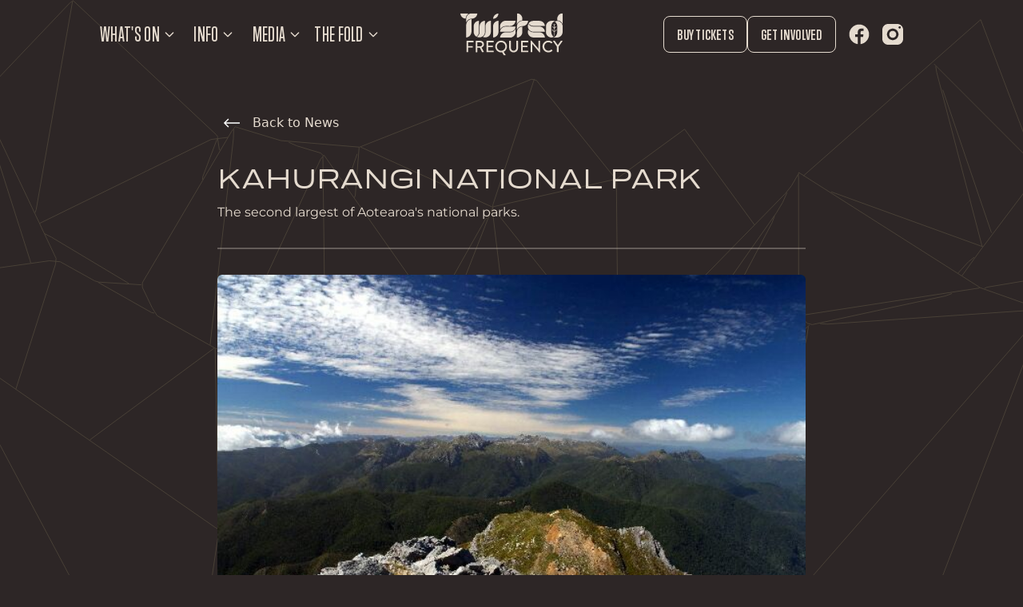

--- FILE ---
content_type: text/html; charset=utf-8
request_url: https://twistedfrequency.nz/news/654473c5a74a949465c7c580
body_size: 6016
content:
<!DOCTYPE html><html lang="en"><head><meta charSet="utf-8"/><meta name="viewport" content="width=device-width"/><title>Twisted Frequency</title><meta name="next-head-count" content="3"/><link rel="icon" href="/assets/favicon_16x16.png" sizes="any"/><meta name="description" content="Aotearoa&#x27;s Underground Party"/><meta property="og:title" content="Twisted Frequency"/><meta property="og:description" content="Aotearoa&#x27;s Premier Underground Party"/><meta property="og:image" content="https://twistedfrequency.nz/assets/tf26-website-thumbnail.jpg"/><meta property="og:image:alt" content="twisted-frequency-thumbnail"/><meta property="og:url" content="https://twistedfrequency.nz"/><meta property="og:type" content="website"/><link rel="preload" href="/_next/static/css/a771240a74b16edb.css" as="style"/><link rel="stylesheet" href="/_next/static/css/a771240a74b16edb.css" data-n-g=""/><noscript data-n-css=""></noscript><script defer="" nomodule="" src="/_next/static/chunks/polyfills-c67a75d1b6f99dc8.js"></script><script src="/_next/static/chunks/webpack-5e1b197cc7ebbeb2.js" defer=""></script><script src="/_next/static/chunks/framework-3671d8951bf44e4e.js" defer=""></script><script src="/_next/static/chunks/main-005c3288e1161259.js" defer=""></script><script src="/_next/static/chunks/pages/_app-b55e93c39e491fd7.js" defer=""></script><script src="/_next/static/chunks/d3048c20-80ee4edfd4ea39f1.js" defer=""></script><script src="/_next/static/chunks/2219-a8b310774543039a.js" defer=""></script><script src="/_next/static/chunks/2587-13576f1747897aba.js" defer=""></script><script src="/_next/static/chunks/pages/news/%5Bid%5D-8c617228b698dd50.js" defer=""></script><script src="/_next/static/trA5lYNnpvhqMJcb0ZmWx/_buildManifest.js" defer=""></script><script src="/_next/static/trA5lYNnpvhqMJcb0ZmWx/_ssgManifest.js" defer=""></script></head><body class="bg-black-500"><div id="__next"><div><div class="z-1"><nav class="top-0 z-50 w-full pointer-events-none border-b absolute" style="transform:translateY(0px);transition:transform 0s;height:86px;backdrop-filter:blur(0px);background-color:rgba(45, 38, 38, 0);border-color:rgba(229, 219, 207, 0)" data-headlessui-state=""><div class="flex flex-row justify-between py-4 px-6 gap-x-4 h-full items-center"><div class="grid grid-rows-1 gap-4 navbar-item justify-center"><div><div class="relative"><div class="hover:text-black-600 font-trump text-2xl px-2 py-[11px] font-medium uppercase rounded-xs text-white-500 transition duration-150 ease-in-out hover:bg-white-500 pointer-events-auto justify-center cursor-default flex bg-transparent "><span class="mr-1">what&#x27;s on</span><div class="flex items-center"><svg class="h-4 w-4" aria-hidden="true" fill="none" stroke="currentColor" viewBox="0 0 24 24" xmlns="http://www.w3.org/2000/svg"><path stroke-linecap="round" stroke-linejoin="round" stroke-width="2" d="M19 9l-7 7-7-7"></path></svg></div></div><div class="absolute top-full w-full hidden z-10 divide-y divide-gray-100 bg-black-600"><ul><a href="/music"><li class="hover:text-black-600 font-trump text-2xl px-2 py-[11px] font-medium uppercase rounded-xs text-white-500 transition duration-150 ease-in-out hover:bg-white-500 pointer-events-auto justify-center py-2 bg-transparent px-2 text-gray-300 hover:bg-gray-300 hover:text-black-600">music</li></a><a href="/liveart"><li class="hover:text-black-600 font-trump text-2xl px-2 py-[11px] font-medium uppercase rounded-xs text-white-500 transition duration-150 ease-in-out hover:bg-white-500 pointer-events-auto justify-center py-2 bg-transparent px-2 text-gray-300 hover:bg-gray-300 hover:text-black-600">live art</li></a><a href="/visuals"><li class="hover:text-black-600 font-trump text-2xl px-2 py-[11px] font-medium uppercase rounded-xs text-white-500 transition duration-150 ease-in-out hover:bg-white-500 pointer-events-auto justify-center py-2 bg-transparent px-2 text-gray-300 hover:bg-gray-300 hover:text-black-600">visuals</li></a><a href="/workshops"><li class="hover:text-black-600 font-trump text-2xl px-2 py-[11px] font-medium uppercase rounded-xs text-white-500 transition duration-150 ease-in-out hover:bg-white-500 pointer-events-auto justify-center py-2 bg-transparent px-2 text-gray-300 hover:bg-gray-300 hover:text-black-600">workshops</li></a></ul></div></div></div><div><div class="relative"><div class="hover:text-black-600 font-trump text-2xl px-2 py-[11px] font-medium uppercase rounded-xs text-white-500 transition duration-150 ease-in-out hover:bg-white-500 pointer-events-auto justify-center cursor-default flex bg-transparent w-20"><span class="mr-1">info</span><div class="flex items-center"><svg class="h-4 w-4" aria-hidden="true" fill="none" stroke="currentColor" viewBox="0 0 24 24" xmlns="http://www.w3.org/2000/svg"><path stroke-linecap="round" stroke-linejoin="round" stroke-width="2" d="M19 9l-7 7-7-7"></path></svg></div></div><div class="absolute top-full w-full hidden z-10 divide-y divide-gray-100 bg-black-600"><ul><a href="/about"><li class="hover:text-black-600 font-trump text-2xl px-2 py-[11px] font-medium uppercase rounded-xs text-white-500 transition duration-150 ease-in-out hover:bg-white-500 pointer-events-auto justify-center py-2 bg-transparent px-2 text-gray-300 hover:bg-gray-300 hover:text-black-600">about</li></a><a href="/ethos"><li class="hover:text-black-600 font-trump text-2xl px-2 py-[11px] font-medium uppercase rounded-xs text-white-500 transition duration-150 ease-in-out hover:bg-white-500 pointer-events-auto justify-center py-2 bg-transparent px-2 text-gray-300 hover:bg-gray-300 hover:text-black-600">ethos</li></a><a href="/faqs"><li class="hover:text-black-600 font-trump text-2xl px-2 py-[11px] font-medium uppercase rounded-xs text-white-500 transition duration-150 ease-in-out hover:bg-white-500 pointer-events-auto justify-center py-2 bg-transparent px-2 text-gray-300 hover:bg-gray-300 hover:text-black-600">faqs</li></a><a href="/news"><li class="hover:text-black-600 font-trump text-2xl px-2 py-[11px] font-medium uppercase rounded-xs text-white-500 transition duration-150 ease-in-out hover:bg-white-500 pointer-events-auto justify-center py-2 bg-transparent px-2 text-gray-300 hover:bg-gray-300 hover:text-black-600">news</li></a><a href="/articles"><li class="hover:text-black-600 font-trump text-2xl px-2 py-[11px] font-medium uppercase rounded-xs text-white-500 transition duration-150 ease-in-out hover:bg-white-500 pointer-events-auto justify-center py-2 bg-transparent px-2 text-gray-300 hover:bg-gray-300 hover:text-black-600">articles</li></a></ul></div></div></div><div><div class="relative"><a type="button" id="dropdownDefaultButton" href="/media"><div class="hover:text-black-600 font-trump text-2xl px-2 py-[11px] font-medium uppercase rounded-xs text-white-500 transition duration-150 ease-in-out hover:bg-white-500 pointer-events-auto justify-center cursor-pointer flex bg-transparent "><span class="mr-1">media</span><div class="flex items-center"><svg class="h-4 w-4" aria-hidden="true" fill="none" stroke="currentColor" viewBox="0 0 24 24" xmlns="http://www.w3.org/2000/svg"><path stroke-linecap="round" stroke-linejoin="round" stroke-width="2" d="M19 9l-7 7-7-7"></path></svg></div></div></a><div class="absolute top-full w-full hidden z-10 divide-y divide-gray-100 bg-black-600"><ul></ul></div></div></div><div><div class="relative"><a type="button" id="dropdownDefaultButton" href="/fold"><div class="hover:text-black-600 font-trump text-2xl px-2 py-[11px] font-medium uppercase rounded-xs text-white-500 transition duration-150 ease-in-out hover:bg-white-500 pointer-events-auto justify-center cursor-pointer flex bg-transparent "><span class="mr-1">the fold</span><div class="flex items-center"><svg class="h-4 w-4" aria-hidden="true" fill="none" stroke="currentColor" viewBox="0 0 24 24" xmlns="http://www.w3.org/2000/svg"><path stroke-linecap="round" stroke-linejoin="round" stroke-width="2" d="M19 9l-7 7-7-7"></path></svg></div></div></a><div class="absolute top-full w-full hidden z-10 divide-y divide-gray-100 bg-black-600"><ul><a href="/crews"><li class="hover:text-black-600 font-trump text-2xl px-2 py-[11px] font-medium uppercase rounded-xs text-white-500 transition duration-150 ease-in-out hover:bg-white-500 pointer-events-auto justify-center py-2 bg-transparent px-2 text-gray-300 hover:bg-gray-300 hover:text-black-600">Crews</li></a><a href="/labels"><li class="hover:text-black-600 font-trump text-2xl px-2 py-[11px] font-medium uppercase rounded-xs text-white-500 transition duration-150 ease-in-out hover:bg-white-500 pointer-events-auto justify-center py-2 bg-transparent px-2 text-gray-300 hover:bg-gray-300 hover:text-black-600">Labels</li></a><a href="/organisations"><li class="hover:text-black-600 font-trump text-2xl px-2 py-[11px] font-medium uppercase rounded-xs text-white-500 transition duration-150 ease-in-out hover:bg-white-500 pointer-events-auto justify-center py-2 bg-transparent px-2 text-gray-300 hover:bg-gray-300 hover:text-black-600">Orgs</li></a><a href="/providers"><li class="hover:text-black-600 font-trump text-2xl px-2 py-[11px] font-medium uppercase rounded-xs text-white-500 transition duration-150 ease-in-out hover:bg-white-500 pointer-events-auto justify-center py-2 bg-transparent px-2 text-gray-300 hover:bg-gray-300 hover:text-black-600">Providers</li></a><a href="/radiostations"><li class="hover:text-black-600 font-trump text-2xl px-2 py-[11px] font-medium uppercase rounded-xs text-white-500 transition duration-150 ease-in-out hover:bg-white-500 pointer-events-auto justify-center py-2 bg-transparent px-2 text-gray-300 hover:bg-gray-300 hover:text-black-600">Radio Stations</li></a><a href="/soundsystems"><li class="hover:text-black-600 font-trump text-2xl px-2 py-[11px] font-medium uppercase rounded-xs text-white-500 transition duration-150 ease-in-out hover:bg-white-500 pointer-events-auto justify-center py-2 bg-transparent px-2 text-gray-300 hover:bg-gray-300 hover:text-black-600">Sound Systems</li></a><a href="/venues"><li class="hover:text-black-600 font-trump text-2xl px-2 py-[11px] font-medium uppercase rounded-xs text-white-500 transition duration-150 ease-in-out hover:bg-white-500 pointer-events-auto justify-center py-2 bg-transparent px-2 text-gray-300 hover:bg-gray-300 hover:text-black-600">Venues</li></a><a href="/festivals"><li class="hover:text-black-600 font-trump text-2xl px-2 py-[11px] font-medium uppercase rounded-xs text-white-500 transition duration-150 ease-in-out hover:bg-white-500 pointer-events-auto justify-center py-2 bg-transparent px-2 text-gray-300 hover:bg-gray-300 hover:text-black-600">Festivals</li></a></ul></div></div></div></div><a class="pointer-events-auto self-start transition-all duration-300 hover:opacity-70 hover:scale-110" href="/"><img class="relative w-32 h-[54px]" src="/assets/logo-white.svg" alt="twisted frequency logo"/></a><div class="navbar-item align-center flex flex-row pointer-events-auto justify-center"><div class="px-2 py-1 gap-4 flex justify-center"><a class="rounded-lg border border-white-500 px-4 py-2 font-semibold uppercase text-white-500 hover:border-transparent bg-black-500 hover:bg-white-500 hover:text-black-600 transition ease-in-out font-trump text-lg duration-300 self-start text-center" href="https://tickets.twistedfrequency.nz/en/twisted-frequency-2027-1017?redirectDomain=tickets.twistedfrequency.nz&amp;origin=whitelabel">Buy Tickets</a><a class="rounded-lg border border-white-500 px-4 py-2 font-semibold uppercase text-white-500 hover:border-transparent bg-black-500 hover:bg-white-500 hover:text-black-600 transition ease-in-out font-trump text-lg duration-300 self-start text-center" href="/getinvolved">Get Involved</a></div><div id="socials" class="flex flex-nowrap justify-center"><a class="flex h-fit w-fit transition-all duration-300 hover:opacity-70 hover:scale-110" href="https://www.facebook.com/TwistedFrequencyNZ"><div class="flex h-min rounded-lg bg-transparent px-2 py-3.5 "><svg width="26" height="26" viewBox="0 0 28 28" fill="none" xmlns="http://www.w3.org/2000/svg"><path d="M14 0.666668C6.63599 0.666668 0.666656 6.636 0.666656 14C0.666656 20.684 5.59066 26.204 12.0067 27.168V17.5333H8.70799V14.028H12.0067V11.696C12.0067 7.83467 13.888 6.14 17.0973 6.14C18.6347 6.14 19.4467 6.25333 19.832 6.30534V9.364H17.6427C16.28 9.364 15.804 10.656 15.804 12.112V14.028H19.7973L19.256 17.5333H15.8053V27.196C22.3133 26.3147 27.3333 20.7493 27.3333 14C27.3333 6.636 21.364 0.666668 14 0.666668Z" fill="#E5DBCF"></path></svg></div></a><a class="flex h-fit w-fit transition-all duration-300 hover:opacity-70 hover:scale-110" href="https://www.instagram.com/twistedfrequencyfestival"><div class="flex h-min rounded-lg bg-transparent px-2 py-3.5 "><svg width="26" height="26" viewBox="0 0 24 24" fill="none" xmlns="http://www.w3.org/2000/svg"><path d="M6.66667 0C2.98533 0 0 2.98533 0 6.66667V17.3333C0 21.0147 2.98533 24 6.66667 24H17.3333C21.0147 24 24 21.0147 24 17.3333V6.66667C24 2.98533 21.0147 0 17.3333 0H6.66667ZM20 2.66667C20.736 2.66667 21.3333 3.264 21.3333 4C21.3333 4.736 20.736 5.33333 20 5.33333C19.264 5.33333 18.6667 4.736 18.6667 4C18.6667 3.264 19.264 2.66667 20 2.66667ZM12 5.33333C15.6813 5.33333 18.6667 8.31867 18.6667 12C18.6667 15.6813 15.6813 18.6667 12 18.6667C8.31867 18.6667 5.33333 15.6813 5.33333 12C5.33333 8.31867 8.31867 5.33333 12 5.33333ZM12 8C10.9391 8 9.92172 8.42143 9.17157 9.17157C8.42143 9.92172 8 10.9391 8 12C8 13.0609 8.42143 14.0783 9.17157 14.8284C9.92172 15.5786 10.9391 16 12 16C13.0609 16 14.0783 15.5786 14.8284 14.8284C15.5786 14.0783 16 13.0609 16 12C16 10.9391 15.5786 9.92172 14.8284 9.17157C14.0783 8.42143 13.0609 8 12 8Z" fill="#E5DBCF"></path></svg></div></a></div></div></div></nav><main><div style="background-image:url(/assets/bg-vector.svg)" class="flex flex-col bg-black-500 pt-[86px] pb-4 md:pb-8"><div class="mx-auto w-full max-w-screen-md px-4"><div class="flex flex-col justify-center py-8"><a class="mb-8 mt-4 flex w-fit flex-row items-center rounded-2xl p-2 text-white-500 hover:bg-white-500 hover:bg-opacity-5 hover:backdrop-blur-sm" href="/news"><div class="mr-4"><svg fill="#ffffff" height="20px" width="20px" version="1.1" id="Layer_1" xmlns="http://www.w3.org/2000/svg" viewBox="0 0 476.213 476.213" stroke="#ffffff"><g id="SVGRepo_bgCarrier" stroke-width="0"></g><g id="SVGRepo_tracerCarrier" stroke-linecap="round" stroke-linejoin="round"></g><g id="SVGRepo_iconCarrier"> <polygon points="476.213,223.107 57.427,223.107 151.82,128.713 130.607,107.5 0,238.106 130.607,368.714 151.82,347.5 57.427,253.107 476.213,253.107 "></polygon> </g></svg></div>Back to News</a><h2 class="mb-2 font-praktika text-4xl uppercase text-white-500">Kahurangi National Park</h2><h3 class="break-words font-montserrat text-white-500">The second largest of Aotearoa&#x27;s national parks.</h3><div class="mt-8 h-0.5 bg-white-500 opacity-30"></div></div><div class="mb-8 w-full rounded-md overflow-hidden" style="background-color:transparent"><img src="https://tf-api.net/newsimage/mt_owen1.jpg" class="w-full object-cover"/></div><div class="prose prose-invert max-w-none font-montserrat text-white-500"><p class="whitespace-normal"><span>Golden Bay holds the well-deserved title of being THE dance party mecca of Aotearoa, and comes with its own unique scenery and natural history. Twisted Frequency is dedicated to preserving and nurturing this vibrant culture, nestled in the enchanting Cobb Valley. As you journey into the Cobb, the stunning scenery is merely a prelude to the adventure that awaits.</span></p><p class="whitespace-normal"><br/></p><p class="whitespace-normal"><span>As we prepare to celebrate another year of music, art, and dance, we invite you to delve into the rich history that has shaped this extraordinary place and consider the natural wonders that lie just beyond our festival grounds. Before we catch you in the Cobb, let us introduce you to a hidden gem that lies within arm&#39;s reach, Kahurangi National Park.</span></p><p class="whitespace-normal"><br/></p><p class="whitespace-normal"><span>The name &#39;Kahurangi,&#39; which means &#39;treasured possession,&#39; which perfectly encapsulates New Zealand&#39;s second-largest national park, a marvellous wonderland spanning 450,000 hectares from Golden Bay in the North to Murchison in the South. This ecologically rich park, established in 1996, emphasises the preservation of biodiversity and geodiversity. It offers an incredible variety of altitudes and whenua, creating unique habitats for a diverse array of Aotearoa’s flora and fauna.</span></p><p class="whitespace-normal"><span> If you can, we cannot recommend enough for you to take some time either side of your new year celebration to explore the incredible Golden Bay region.</span></p><p class="whitespace-normal"><br/></p><p class="whitespace-normal"><span>Kahurangi National Park boasts over 570 kilometres of tramping tracks, some of which reveal New Zealand&#39;s oldest and most stunning marble and karst landforms. One such gem is the famous Heaphy Track, designated an official &quot;Great Walk&quot; by Aotearoa&#39;s Department of Conservation. The 82-kilometre Heaphy Track traverses ruggedly beautiful landscapes, taking hikers through alpine meadows, along a spectacular coastline, and into valleys of Nikau and other native palms. It is the longest of New Zealand&#39;s Great Walks and suitable for moderately fit people of all ages, usually taking about 5-6 days to complete. For those seeking a shorter adventure, there are plenty of day trip options from nearby towns like Motueka, Takaka, Karamea, and Murchison.</span></p><p class="whitespace-normal"><br/></p><p class="whitespace-normal"><span>As we embark on the upcoming Twisted Frequency Festival, let us embrace not only the vibrant history of music and dance that has graced Golden Bay but also the treasured possession that is Kahurangi National Park. Together, we celebrate culture, nature, and the enduring spirit of this remarkable region. It&#39;s a journey worth making, and a festival experience like no other.

We are extremely lucky to call the Cobb Valley home and we ask that you do not take this beautiful space for granted and do everything in your power to leave the river clean and the land unsullied. </span></p></div></div></div></main><div class="bottom-0 flex h-[142px] w-full justify-between bg-black-500 pl-4 pr-8 pt-0"><div class="flex w-1/2 justify-start font-praktika text-xs tracking-wide text-white-500 "><div class="m-4 w-48"><div class="my-4"><a class="inline-block transition-all duration-300 hover:opacity-70 hover:scale-105" href="/about">ABOUT</a></div><div class="my-4"><a class="inline-block transition-all duration-300 hover:opacity-70 hover:scale-105" href="https://tickets.twistedfrequency.nz/en/twisted-frequency-2027-1017?redirectDomain=tickets.twistedfrequency.nz&amp;origin=whitelabel">BUY TICKETS</a></div></div><div class="m-4 w-48"><div class="my-4"><a class="inline-block transition-all duration-300 hover:opacity-70 hover:scale-105" href="/news">NEWS</a></div><div class="my-4"><a class="inline-block transition-all duration-300 hover:opacity-70 hover:scale-105" href="/media">MEDIA</a></div></div><div class="m-4 w-48"><div class="my-4"><a class="inline-block transition-all duration-300 hover:opacity-70 hover:scale-105" href="/getinvolved">GET INVOLVED</a></div><div class="my-4"><div class="flex"><a class="transition-all duration-300 hover:opacity-70 hover:scale-110" href="https://www.facebook.com/TwistedFrequencyNZ"><svg width="18" height="18" viewBox="0 0 28 28" fill="none" xmlns="http://www.w3.org/2000/svg"><path d="M14 0.666668C6.63599 0.666668 0.666656 6.636 0.666656 14C0.666656 20.684 5.59066 26.204 12.0067 27.168V17.5333H8.70799V14.028H12.0067V11.696C12.0067 7.83467 13.888 6.14 17.0973 6.14C18.6347 6.14 19.4467 6.25333 19.832 6.30534V9.364H17.6427C16.28 9.364 15.804 10.656 15.804 12.112V14.028H19.7973L19.256 17.5333H15.8053V27.196C22.3133 26.3147 27.3333 20.7493 27.3333 14C27.3333 6.636 21.364 0.666668 14 0.666668Z" fill="#E5DBCF"></path></svg></a><a class="mx-3 transition-all duration-300 hover:opacity-70 hover:scale-110" href="https://www.instagram.com/twistedfrequencyfestival"><svg width="18" height="18" viewBox="0 0 24 24" fill="none" xmlns="http://www.w3.org/2000/svg"><path d="M6.66667 0C2.98533 0 0 2.98533 0 6.66667V17.3333C0 21.0147 2.98533 24 6.66667 24H17.3333C21.0147 24 24 21.0147 24 17.3333V6.66667C24 2.98533 21.0147 0 17.3333 0H6.66667ZM20 2.66667C20.736 2.66667 21.3333 3.264 21.3333 4C21.3333 4.736 20.736 5.33333 20 5.33333C19.264 5.33333 18.6667 4.736 18.6667 4C18.6667 3.264 19.264 2.66667 20 2.66667ZM12 5.33333C15.6813 5.33333 18.6667 8.31867 18.6667 12C18.6667 15.6813 15.6813 18.6667 12 18.6667C8.31867 18.6667 5.33333 15.6813 5.33333 12C5.33333 8.31867 8.31867 5.33333 12 5.33333ZM12 8C10.9391 8 9.92172 8.42143 9.17157 9.17157C8.42143 9.92172 8 10.9391 8 12C8 13.0609 8.42143 14.0783 9.17157 14.8284C9.92172 15.5786 10.9391 16 12 16C13.0609 16 14.0783 15.5786 14.8284 14.8284C15.5786 14.0783 16 13.0609 16 12C16 10.9391 15.5786 9.92172 14.8284 9.17157C14.0783 8.42143 13.0609 8 12 8Z" fill="#E5DBCF"></path></svg></a><a class="transition-all duration-300 hover:opacity-70 hover:scale-110" href="https://linktr.ee/twistedfrequency"><svg width="18" height="18" viewBox="0 0 26 26" fill="currentColor" xmlns="http://www.w3.org/2000/svg"><path d="M11.7378 17.4919H15.0581V25.1875H11.7378V17.4919ZM4.0625 9.60444H9.71222L5.69598 5.67429L7.91831 3.3288L11.7472 7.36889V1.625H15.0675V7.36889L18.8964 3.338L21.117 5.67383L17.1025 9.59478H22.7504V12.8377H17.0703L21.1116 16.8686L18.8964 19.1589L13.4076 13.4973L7.91876 19.1589L5.69642 16.8778L9.73956 12.8469H4.0625V9.60444Z" fill="#E5DBCF"></path></svg></a></div></div></div></div><div class="font-montserrat text-xs tracking-normal text-white-500"><img src="/assets/Twisted_Frequency_Logo.svg" class="right-0 my-8 ml-auto h-12"/>© 2023 Twisted Frequency</div></div></div></div></div><script id="__NEXT_DATA__" type="application/json">{"props":{"pageProps":{"_sentryTraceData":"ed3db6ff82924b37a446943190946f2b-a9411befe4f43a0d-1","_sentryBaggage":"sentry-environment=vercel-production,sentry-release=e8545e0f0badc20a7dd57681a1165a09e3e02e07,sentry-public_key=0071f9787b2447d0840156ec5ca98a76,sentry-trace_id=ed3db6ff82924b37a446943190946f2b,sentry-sample_rate=1,sentry-transaction=%2Fnews%2F%5Bid%5D,sentry-sampled=true","newsItem":{"id":"654473c5a74a949465c7c580","title":"Kahurangi National Park","brief":"The second largest of Aotearoa's national parks.","content":[{"children":[{"text":"Golden Bay holds the well-deserved title of being THE dance party mecca of Aotearoa, and comes with its own unique scenery and natural history. Twisted Frequency is dedicated to preserving and nurturing this vibrant culture, nestled in the enchanting Cobb Valley. As you journey into the Cobb, the stunning scenery is merely a prelude to the adventure that awaits."}]},{"children":[{"text":""}]},{"children":[{"text":"As we prepare to celebrate another year of music, art, and dance, we invite you to delve into the rich history that has shaped this extraordinary place and consider the natural wonders that lie just beyond our festival grounds. Before we catch you in the Cobb, let us introduce you to a hidden gem that lies within arm's reach, Kahurangi National Park."}]},{"children":[{"text":""}]},{"children":[{"text":"The name 'Kahurangi,' which means 'treasured possession,' which perfectly encapsulates New Zealand's second-largest national park, a marvellous wonderland spanning 450,000 hectares from Golden Bay in the North to Murchison in the South. This ecologically rich park, established in 1996, emphasises the preservation of biodiversity and geodiversity. It offers an incredible variety of altitudes and whenua, creating unique habitats for a diverse array of Aotearoa’s flora and fauna."}]},{"children":[{"text":"\nIf you can, we cannot recommend enough for you to take some time either side of your new year celebration to explore the incredible Golden Bay region."}]},{"children":[{"text":""}]},{"children":[{"text":"Kahurangi National Park boasts over 570 kilometres of tramping tracks, some of which reveal New Zealand's oldest and most stunning marble and karst landforms. One such gem is the famous Heaphy Track, designated an official \"Great Walk\" by Aotearoa's Department of Conservation. The 82-kilometre Heaphy Track traverses ruggedly beautiful landscapes, taking hikers through alpine meadows, along a spectacular coastline, and into valleys of Nikau and other native palms. It is the longest of New Zealand's Great Walks and suitable for moderately fit people of all ages, usually taking about 5-6 days to complete. For those seeking a shorter adventure, there are plenty of day trip options from nearby towns like Motueka, Takaka, Karamea, and Murchison."}]},{"children":[{"text":""}]},{"children":[{"text":"As we embark on the upcoming Twisted Frequency Festival, let us embrace not only the vibrant history of music and dance that has graced Golden Bay but also the treasured possession that is Kahurangi National Park. Together, we celebrate culture, nature, and the enduring spirit of this remarkable region. It's a journey worth making, and a festival experience like no other.\n\nWe are extremely lucky to call the Cobb Valley home and we ask that you do not take this beautiful space for granted and do everything in your power to leave the river clean and the land unsullied.\n"}]}],"tags":["64a22ca6e0f4df5bd7d0371e","6497704f11a0ebb7fc0fd29a","654840d8a74a949465c83141","654840e5a74a949465c83152","654840f1a74a949465c83163","6548410ba74a949465c8318e"],"photo":{"id":"674cf7524ce4d01fe870e418","alt":"kahurangi","filename":"mt_owen1.jpg","mimeType":"image/jpeg","filesize":63940,"width":600,"height":399,"focalX":50,"focalY":50,"sizes":{"thumbnail":{"width":500,"height":300,"mimeType":"image/jpeg","filesize":38723,"filename":"mt_owen1-500x300.jpg","url":"https://tf-api.net/newsimage/mt_owen1-500x300.jpg"},"featured":{"width":400,"height":266,"mimeType":"image/jpeg","filesize":28578,"filename":"mt_owen1-400x266.jpg","url":"https://tf-api.net/newsimage/mt_owen1-400x266.jpg"}},"createdAt":"2024-12-01T23:54:58.222Z","updatedAt":"2024-12-01T23:54:58.222Z","url":"https://tf-api.net/newsimage/mt_owen1.jpg"},"visible":true,"createdAt":"2023-11-03T04:15:01.855Z","updatedAt":"2024-12-01T23:55:03.633Z"}},"isInitialRenderMobile":false,"__N_SSP":true},"page":"/news/[id]","query":{"id":"654473c5a74a949465c7c580"},"buildId":"trA5lYNnpvhqMJcb0ZmWx","isFallback":false,"gssp":true,"appGip":true,"scriptLoader":[]}</script></body></html>

--- FILE ---
content_type: text/css; charset=utf-8
request_url: https://twistedfrequency.nz/_next/static/css/22f015b58cf16c91.css
body_size: 210
content:
.Accordion_accordionButton__7yzEt{display:flex;justify-content:space-between;align-items:center;background-color:#2d2626;width:100%;border:none;text-align:left;outline:none;font-size:15px;transition:border-radius .05s;transition-delay:.3s;box-sizing:border-box;border-radius:.375rem}.Accordion_buttonOpen__eNysu{border-bottom-left-radius:0;border-bottom-right-radius:0;transition-duration:0s;transition-delay:0s}.Accordion_accordionButton__7yzEt:hover{background-color:#2d262684}.Accordion_buttonContent__OAdk8{display:flex;justify-content:space-between;align-items:flex-start;width:100%;padding:.5rem;box-sizing:border-box}.Accordion_arrow__zfOKr{align-self:center}.Accordion_rotate180__huIQl{transform:rotate(180deg)}.Accordion_transitionTransform__S7BjR{transition:transform .3s ease-in-out}.Accordion_title__6_qcd{margin-inline:1rem;margin-block:1rem;font-family:Montserrat,sans-serif;font-weight:700}.Accordion_content__XHJ_R{font-family:Montserrat,sans-serif;font-weight:300;max-width:100%;border-bottom-left-radius:.375rem;border-bottom-right-radius:.375rem;overflow-y:hidden;transition:max-height .3s ease-in-out,padding-top .3s ease-in-out,padding-bottom .3s ease-in-out;padding:0 1.5rem;max-height:0}.Accordion_open__IP1ey{max-height:3000px;padding-top:1rem;padding-bottom:1rem}.Accordion_visible__cnn5z{transition:opacity .3s ease-in-out;opacity:1}.Accordion_invisible__Jt1c_{transition:opacity .3s ease-in-out;opacity:0}

--- FILE ---
content_type: application/javascript; charset=utf-8
request_url: https://twistedfrequency.nz/_next/static/chunks/2587-13576f1747897aba.js
body_size: 2427
content:
"use strict";(self.webpackChunk_N_E=self.webpackChunk_N_E||[]).push([[2587],{14:function(e,r,t){var l=t(5893);r.Z=e=>{let{className:r}=e;return(0,l.jsx)("div",{className:r,children:(0,l.jsxs)("svg",{fill:"#ffffff",height:"20px",width:"20px",version:"1.1",id:"Layer_1",xmlns:"http://www.w3.org/2000/svg",viewBox:"0 0 476.213 476.213",stroke:"#ffffff",children:[(0,l.jsx)("g",{id:"SVGRepo_bgCarrier",strokeWidth:"0"}),(0,l.jsx)("g",{id:"SVGRepo_tracerCarrier",strokeLinecap:"round",strokeLinejoin:"round"}),(0,l.jsxs)("g",{id:"SVGRepo_iconCarrier",children:[" ",(0,l.jsx)("polygon",{points:"476.213,223.107 57.427,223.107 151.82,128.713 130.607,107.5 0,238.106 130.607,368.714 151.82,347.5 57.427,253.107 476.213,253.107 "})," "]})]})})}},6657:function(e,r,t){var l=t(5893),n=t(1664),a=t.n(n),i=t(9822),s=t(14),o=t(2587);let c=e=>{let{url:r}=e,{backgroundColor:t}=(0,o.Z)(r);return(0,l.jsx)("div",{className:"mb-8 w-full rounded-md overflow-hidden",style:{backgroundColor:t},children:(0,l.jsx)("img",{src:r,className:"w-full object-cover"})})},d=e=>{var r;let{article:t,type:n}=e,o="/".concat(n.toLowerCase().replace(/\s+/g,""));return(0,l.jsx)("div",{style:{backgroundImage:"url(/assets/bg-vector.svg)"},className:"flex flex-col bg-black-500 pt-[86px] pb-4 md:pb-8",children:(0,l.jsxs)("div",{className:"mx-auto w-full max-w-screen-md px-4",children:[(0,l.jsxs)("div",{className:"flex flex-col justify-center py-8",children:[(0,l.jsxs)(a(),{href:o,className:"mb-8 mt-4 flex w-fit flex-row items-center rounded-2xl p-2 text-white-500 hover:bg-white-500 hover:bg-opacity-5 hover:backdrop-blur-sm",children:[(0,l.jsx)(s.Z,{className:"mr-4"}),"Back to ".concat(n)]}),(0,l.jsx)("h2",{className:"mb-2 font-praktika text-4xl uppercase text-white-500",children:t.title}),(0,l.jsx)("h3",{className:"break-words font-montserrat text-white-500",children:t.brief}),(0,l.jsx)("div",{className:"mt-8 h-0.5 bg-white-500 opacity-30"})]}),(null===(r=t.photo)||void 0===r?void 0:r.url)&&(0,l.jsx)(c,{url:t.photo.url}),(0,l.jsx)("div",{className:"prose prose-invert max-w-none font-montserrat text-white-500",children:(0,i.Z)(t.content)}),"Save Twisted"===n&&t.link&&(0,l.jsx)("div",{className:"mt-8 flex justify-center",children:(0,l.jsx)("a",{href:t.link,target:"_blank",rel:"noopener noreferrer",className:"inline-block px-6 py-3 font-praktika text-sm uppercase hover:text-black-700 hover:bg-orange-400 border border-orange-400 bg-black-500 rounded-md transition-colors duration-200 text-orange-400",children:"Help Out"})})]})})};r.Z=d},9822:function(e,r,t){var l=t(5893),n=t(7294),a=t(5573),i=t.n(a),s=t(7493);let o=(e,r)=>{let t=/(https?:\/\/[^\s]+)/g,a=e.split(t);return 1===a.length?(0,l.jsx)("span",{dangerouslySetInnerHTML:{__html:i()(e)}}):(0,l.jsx)("span",{children:a.map((e,a)=>t.test(e)?(t.lastIndex=0,(0,l.jsx)("a",{href:i()(e),className:"richtext-link",target:"_blank",rel:"noopener noreferrer",children:e},"".concat(r,"-link-").concat(a))):(0,l.jsx)(n.Fragment,{children:i()(e)},"".concat(r,"-text-").concat(a)))})},c=e=>e&&Array.isArray(e)?e.map((r,t)=>{var a,d,h,u,x,m,g,f,p,v,j;if(s.xv.isText(r)){if(""===r.text)return(0,l.jsx)("br",{},t);let e=o(r.text.replace(/\n\n+/g,"||PARAGRAPH||").replace(/\n/g," ").replace(/\s+/g," ").replace(/\|\|PARAGRAPH\|\|/g,"\n\n"),t);return r.bold&&(e=(0,l.jsx)("strong",{children:e},t)),r.code&&(e=(0,l.jsx)("code",{children:e},t)),r.italic&&(e=(0,l.jsx)("em",{children:e},t)),(0,l.jsx)(n.Fragment,{children:e},t)}if(!r)return null;switch(r.type){case"h1":return(0,l.jsx)("h1",{className:"my-4 text-4xl",children:c(r.children)},t);case"h2":return(0,l.jsx)("h2",{className:"my-4 text-3xl",children:c(r.children)},t);case"h3":return(0,l.jsx)("h3",{className:"my-3 text-2xl",children:c(r.children)},t);case"h4":return(0,l.jsx)("h4",{className:"my-2 text-xl",children:c(r.children)},t);case"h5":return(0,l.jsx)("h5",{className:"my-1 text-lg",children:c(r.children)},t);case"h6":return(0,l.jsx)("h6",{children:c(r.children)},t);case"blockquote":return(0,l.jsx)("blockquote",{children:c(r.children)},t);case"ul":return(0,l.jsx)("ul",{style:{listStyleType:"disc"},children:c(r.children)},t);case"ol":return(0,l.jsx)("ol",{children:c(r.children)},t);case"li":return(0,l.jsx)("li",{className:"ml-4",children:c(r.children)},t);case"link":return(0,l.jsx)("a",{href:i()(r.url),className:"richtext-link",children:r.children.map(e=>e.text).join("")},t);case"upload":{let n=t>0?e[t-1]:null,s=t<e.length-1?e[t+1]:null,o="my-2";n&&!n.type&&(null===(a=n.children)||void 0===a?void 0:null===(d=a[0])||void 0===d?void 0:null===(h=d.text)||void 0===h?void 0:h.trim())!==""&&(o="mt-8 mb-2");let c=null!==(g=null==s?void 0:null===(u=s.children)||void 0===u?void 0:null===(x=u[0])||void 0===x?void 0:null===(m=x.text)||void 0===m?void 0:m.trim())&&void 0!==g?g:"",f=c.toLowerCase().startsWith("credit:");f||(o="my-8"),o+=" rounded-lg overflow-hidden !rounded-lg";let p=r.value;return(0,l.jsx)("img",{src:i()(p.url),className:o,alt:i()(p.alt||"")},t)}default:{let e=null!==(v=null===(f=r.children)||void 0===f?void 0:null===(p=f[0])||void 0===p?void 0:p.text)&&void 0!==v?v:"",n="whitespace-normal";if(e.trim().toLowerCase().startsWith("credit:")){n+=" italic !text-right block";let a=e.replace(/^credit:/i,"Credit:"),i={...r,children:[{...null===(j=r.children)||void 0===j?void 0:j[0],text:a}]};return(0,l.jsx)("p",{className:n,style:{textAlign:"right",display:"block"},children:c(i.children)},t)}return(0,l.jsx)("p",{className:n,children:c(r.children)},t)}}}):null;r.Z=c},2587:function(e,r,t){t.d(r,{Z:function(){return a}});var l=t(7294),n=t(7314);function a(e){let r=arguments.length>1&&void 0!==arguments[1]?arguments[1]:{},{containerAspectRatio:t=1}=r,[a,i]=(0,l.useState)({backgroundColor:"transparent",isLoading:!0,useContain:!1});return(0,l.useEffect)(()=>{if(!e){i({backgroundColor:"transparent",isLoading:!1,useContain:!1});return}let r=new Image;r.crossOrigin="anonymous",r.onload=()=>{let l=r.width/r.height,a=l<t-.1||l>t+.1,s=function(e){for(let[r,t]of Object.entries(n.w9))if(e.includes(r))return t}(e);if(s){i({backgroundColor:s,isLoading:!1,useContain:a});return}try{let e;let t=document.createElement("canvas"),l=t.getContext("2d");if(!l){i({backgroundColor:"#1a1a1a",isLoading:!1,useContain:a});return}t.width=50,t.height=50,l.drawImage(r,0,0,50,50);let n=l.getImageData(0,0,50,50),s=n.data,o=[];for(let e=0;e<s.length;e+=4){let r=s[e],t=s[e+1],l=s[e+2],n=s[e+3];n>127&&o.push(function(e,r,t){let[l,n,a]=[e,r,t].map(e=>(e/=255)<=.03928?e/12.92:Math.pow((e+.055)/1.055,2.4));return .2126*l+.7152*n+.0722*a}(r,t,l))}if(0===o.length){i({backgroundColor:"#1a1a1a",isLoading:!1,useContain:a});return}o.sort((e,r)=>e-r);let c=Math.floor(.1*o.length),d=Math.floor(.9*o.length),h=o[c],u=o[d];if(h<.15){let r=Math.round(255*(.92+.5*h));e="rgb(".concat(r,", ").concat(r,", ").concat(r,")")}else if(u>.85){let r=Math.round(255*(.08+(1-u)*.5));e="rgb(".concat(r,", ").concat(r,", ").concat(r,")")}else e="#1a1a1a";i({backgroundColor:e,isLoading:!1,useContain:a})}catch(e){i({backgroundColor:"#1a1a1a",isLoading:!1,useContain:a})}},r.onerror=()=>{i({backgroundColor:"#1a1a1a",isLoading:!1,useContain:!1})},r.src=e},[e]),a}}}]);

--- FILE ---
content_type: application/javascript; charset=utf-8
request_url: https://twistedfrequency.nz/_next/static/chunks/pages/news-0dba755d8e3a8f7a.js
body_size: 3016
content:
(self.webpackChunk_N_E=self.webpackChunk_N_E||[]).push([[6134],{830:function(e,t,n){(window.__NEXT_P=window.__NEXT_P||[]).push(["/news",function(){return n(940)}])},5149:function(e,t,n){"use strict";var a=n(5893);t.Z=e=>{let{className:t}=e;return(0,a.jsx)("div",{className:"flex justify-center mb-16 md:mb-48 ".concat(t),children:(0,a.jsxs)("svg",{width:"218",height:"49",viewBox:"0 0 218 49",fill:"none",xmlns:"http://www.w3.org/2000/svg",children:[(0,a.jsx)("path",{d:"M160.5 21.5H218M0.5 21.5H58",stroke:"#E5DBCF",strokeWidth:"2"}),(0,a.jsx)("path",{d:"M102.304 40.0296C101.03 37.6119 100.39 34.9867 100.39 32.1541V22.3467L100.484 16.4978V15.84C100.484 12.2548 101.474 9.04889 103.447 6.22222C105.421 3.39556 107.975 1.31556 111.092 0H101.243C99.0148 0 96.9289 0.408889 94.9793 1.22667C93.0356 2.04444 91.3348 3.1763 89.8652 4.62222C88.4015 6.06815 87.2341 7.75111 86.3748 9.66518C85.5274 11.5852 85.0948 13.6415 85.0948 15.84V30.4296C85.0356 30.9926 85 31.5674 85 32.1541C85 34.2933 85.397 36.3022 86.197 38.1867C86.9911 40.0711 88.0933 41.7363 89.4978 43.1822C90.8963 44.6282 92.5378 45.7778 94.4222 46.6252C96.3007 47.4726 98.3274 47.9289 100.49 47.9941C103.039 47.9348 105.397 47.3007 107.566 46.1096C105.332 44.4741 103.584 42.4474 102.31 40.0296H102.304Z",fill:"#E5DBCF"}),(0,a.jsx)("path",{d:"M115.607 25.5052C115.329 25.2208 114.873 25.2149 114.594 25.4934L109.676 30.3052L109.764 22.1867L114.683 17.3749C114.967 17.0964 114.973 16.646 114.695 16.3615C114.416 16.0771 113.96 16.0712 113.681 16.3497L109.788 20.1541L109.877 12.0356L111.714 10.2341C111.998 9.95561 112.004 9.50524 111.726 9.2208C111.447 8.93635 110.991 8.93043 110.713 9.20894L109.172 10.7141L107.667 9.17339C107.388 8.88894 106.932 8.88302 106.653 9.16154C106.369 9.44006 106.363 9.89043 106.641 10.1749L108.443 12.0119L108.354 20.1304L104.55 16.2371C104.271 15.9526 103.815 15.9467 103.536 16.2252C103.252 16.5038 103.246 16.9541 103.524 17.2386L108.336 22.1571L108.247 30.2756L103.436 25.3571C103.157 25.0726 102.701 25.0667 102.422 25.3452C102.138 25.6238 102.132 26.0741 102.41 26.3586L108.224 32.3023L108.111 42.1571C108.111 42.5541 108.425 42.8801 108.822 42.8801H108.828C109.219 42.8801 109.539 42.566 109.545 42.1689L109.658 32.3201L115.601 26.5067C115.886 26.2282 115.892 25.7778 115.613 25.4934L115.607 25.5052Z",fill:"#E5DBCF"}),(0,a.jsx)("path",{d:"M115.696 8.21329C116.97 10.6192 117.61 13.2266 117.61 16.0414V16.6992V25.7896L117.516 31.6029V32.2607C117.516 35.8222 116.526 39.0103 114.553 41.8192C112.579 44.6281 110.025 46.6903 106.908 48.0059H116.757C118.985 48.0059 121.071 47.6029 123.021 46.7851C124.965 45.9733 126.665 44.8474 128.135 43.4133C129.599 41.9792 130.766 40.3081 131.625 38.4C132.485 36.4977 132.917 34.4474 132.917 32.2607V17.76C132.976 17.197 133.012 16.6281 133.012 16.0474C133.012 13.92 132.615 11.9229 131.815 10.0503C131.021 8.17773 129.919 6.51848 128.514 5.0844C127.116 3.6444 125.474 2.50662 123.59 1.66514C121.711 0.823661 119.685 0.367365 117.522 0.308105C114.973 0.367365 112.615 0.995513 110.446 2.1807C112.68 3.8044 114.428 5.81922 115.702 8.22514L115.696 8.21329Z",fill:"#E5DBCF"})]})})}},8600:function(e,t,n){"use strict";var a=n(5893),r=n(5149);t.Z=e=>{let{title:t,subTitle:n,separator:o,subHeader:l=!1,customMarginTop:i,customMarginBottom:s,customTextSize:c}=e;return(0,a.jsx)("div",{className:"",children:(0,a.jsxs)("div",{className:"flex flex-col font-praktika uppercase tracking-wide",children:[(0,a.jsxs)("h1",{className:"".concat(i||(l?"mt-8 md:mt-20":"mt-16 md:mt-28")," ").concat(s||"mb-6 md:mb-12"," ").concat(c||"text-3xl md:text-4xl"," text-center font-praktika tracking-wide text-white-500"),children:[t,n&&(0,a.jsx)("span",{className:"block pt-3 md:pt-6 text-lg md:text-2xl",children:n})]}),o&&(0,a.jsx)(r.Z,{className:"mb-6 md:mb-12"})]})})}},940:function(e,t,n){"use strict";n.r(t),n.d(t,{__N_SSP:function(){return d}});var a=n(5893),r=n(7294),o=n(1664),l=n.n(o),i=n(8600),s=n(2587);let c=e=>{let{item:t,docType:n}=e,o=encodeURI(t.photo.sizes.featured.url),{backgroundColor:i}=(0,s.Z)(t.photo.sizes.featured.url),c=(0,r.useRef)(null),d=(0,r.useRef)(null),[u,f]=(0,r.useState)(5);return(0,r.useEffect)(()=>{function e(){var e,t;let n=(null===(e=d.current)||void 0===e?void 0:e.getBoundingClientRect().height)||0,a=(null===(t=c.current)||void 0===t?void 0:t.getBoundingClientRect().height)||568;f(Math.max(1,Math.floor((a-320-n-40)/24)))}return e(),window.addEventListener("resize",e),()=>window.removeEventListener("resize",e)},[]),(0,a.jsx)(l(),{href:"/news/".concat(t.id),className:"my-2 p-4 hover:rounded-2xl hover:bg-white-500 hover:bg-opacity-5 hover:backdrop-blur-sm md:m-4 md:w-96",children:(0,a.jsxs)("div",{ref:c,children:[(0,a.jsx)("div",{style:{backgroundImage:"url('".concat(o,"')"),backgroundRepeat:"no-repeat",backgroundSize:"cover",backgroundPosition:"".concat(t.photo.focalX,"% ").concat(t.photo.focalY,"%"),backgroundColor:i},className:"h-64 w-full rounded-2xl overflow-hidden md:h-80"}),(0,a.jsxs)("div",{className:"flex flex-col",children:[(0,a.jsx)("h3",{ref:d,className:"place-content-left mt-6 mb-2 flex flex-wrap font-trump text-2xl uppercase tracking-wide text-white-500",children:t.title}),(0,a.jsx)("p",{className:"font-montserrat font-light  text-white-500 overflow-hidden line-clamp",style:{"--line-clamp":u},children:t.brief})]})]})})};var d=!0;t.default=e=>(0,a.jsxs)("div",{className:"flex flex-col bg-black-500 px-4 pt-[86px]",style:{backgroundImage:"url(/assets/bg-vector.svg)"},children:[(0,a.jsx)(i.Z,{title:"News"}),(0,a.jsx)("div",{className:"mx-auto pt-8 flex flex-col flex-wrap justify-center md:flex-row",children:e.news.map(e=>(0,a.jsx)(c,{item:e,docType:"news"},e.id))})]})},2587:function(e,t,n){"use strict";n.d(t,{Z:function(){return o}});var a=n(7294),r=n(7314);function o(e){let t=arguments.length>1&&void 0!==arguments[1]?arguments[1]:{},{containerAspectRatio:n=1}=t,[o,l]=(0,a.useState)({backgroundColor:"transparent",isLoading:!0,useContain:!1});return(0,a.useEffect)(()=>{if(!e){l({backgroundColor:"transparent",isLoading:!1,useContain:!1});return}let t=new Image;t.crossOrigin="anonymous",t.onload=()=>{let a=t.width/t.height,o=a<n-.1||a>n+.1,i=function(e){for(let[t,n]of Object.entries(r.w9))if(e.includes(t))return n}(e);if(i){l({backgroundColor:i,isLoading:!1,useContain:o});return}try{let e;let n=document.createElement("canvas"),a=n.getContext("2d");if(!a){l({backgroundColor:"#1a1a1a",isLoading:!1,useContain:o});return}n.width=50,n.height=50,a.drawImage(t,0,0,50,50);let r=a.getImageData(0,0,50,50),i=r.data,s=[];for(let e=0;e<i.length;e+=4){let t=i[e],n=i[e+1],a=i[e+2],r=i[e+3];r>127&&s.push(function(e,t,n){let[a,r,o]=[e,t,n].map(e=>(e/=255)<=.03928?e/12.92:Math.pow((e+.055)/1.055,2.4));return .2126*a+.7152*r+.0722*o}(t,n,a))}if(0===s.length){l({backgroundColor:"#1a1a1a",isLoading:!1,useContain:o});return}s.sort((e,t)=>e-t);let c=Math.floor(.1*s.length),d=Math.floor(.9*s.length),u=s[c],f=s[d];if(u<.15){let t=Math.round(255*(.92+.5*u));e="rgb(".concat(t,", ").concat(t,", ").concat(t,")")}else if(f>.85){let t=Math.round(255*(.08+(1-f)*.5));e="rgb(".concat(t,", ").concat(t,", ").concat(t,")")}else e="#1a1a1a";l({backgroundColor:e,isLoading:!1,useContain:o})}catch(e){l({backgroundColor:"#1a1a1a",isLoading:!1,useContain:o})}},t.onerror=()=>{l({backgroundColor:"#1a1a1a",isLoading:!1,useContain:!1})},t.src=e},[e]),o}}},function(e){e.O(0,[9774,2888,179],function(){return e(e.s=830)}),_N_E=e.O()}]);

--- FILE ---
content_type: image/svg+xml
request_url: https://twistedfrequency.nz/assets/bg-vector.svg
body_size: 2432
content:
<svg width="1680" height="1041" viewBox="0 0 1680 1041" fill="none" xmlns="http://www.w3.org/2000/svg">
<g clip-path="url(#clip0_633_513)">
<path d="M1661.85 183.13L1654.9 191.63L1616.52 247.922L1613.97 250.147" stroke="#494137" stroke-linecap="round" stroke-linejoin="round"/>
<path d="M615.067 262.298L557.961 408.1L556.871 409.22" stroke="#494137" stroke-linecap="round" stroke-linejoin="round"/>
<path d="M267.734 436.1L113.052 550.265L112.668 550.986" stroke="#494137" stroke-linecap="round" stroke-linejoin="round"/>
<path d="M608.437 483.969L626.117 641.937" stroke="#494137" stroke-linecap="round" stroke-linejoin="round"/>
<path d="M269.208 436.468L273.612 658.876L273.259 662.558" stroke="#494137" stroke-linecap="round" stroke-linejoin="round"/>
<path d="M497.202 516.373L506.978 528.233L577.866 700.117" stroke="#494137" stroke-linecap="round" stroke-linejoin="round"/>
<path d="M1727.05 261.562L1676.28 407.731L1755.79 457.81L1757.99 458.562" stroke="#494137" stroke-linecap="round" stroke-linejoin="round"/>
<path d="M943.984 281.446L856.583 161.758L773.463 222.545L771.975 224.371" stroke="#494137" stroke-linecap="round" stroke-linejoin="round"/>
<path d="M1402.55 884.965L1383.06 809.095L1383.03 806.119L1382.25 805.582L1377.15 809.863L1275.48 910.372" stroke="#494137" stroke-linecap="round" stroke-linejoin="round"/>
<path d="M-166.232 358.313L269.223 660.333L273.627 662.926" stroke="#494137" stroke-linecap="round" stroke-linejoin="round"/>
<path d="M1040.12 240.205L1229.99 309.017L1294.03 224.11L1296.15 216.27L1297.21 208.906" stroke="#494137" stroke-linecap="round" stroke-linejoin="round"/>
<path d="M1024.65 729.206L1378.63 804.293L1381.56 804.324" stroke="#494137" stroke-linecap="round" stroke-linejoin="round"/>
<path d="M1535.89 253.093L1498.58 335.897L1468.53 323.7L1454.76 325.126L1310.1 387.126" stroke="#494137" stroke-linecap="round" stroke-linejoin="round"/>
<path d="M274.364 665.504L537.718 983.649" stroke="#494137" stroke-linecap="round" stroke-linejoin="round"/>
<path d="M504.2 524.105L503.51 528.156L537.718 983.649L716.495 1039.62L720.9 1039.57L1275.11 910.372" stroke="#494137" stroke-linecap="round" stroke-linejoin="round"/>
<path d="M-31.7163 108.012L70.157 323.485L69.5124 330.773L19.8496 487.283" stroke="#494137" stroke-linecap="round" stroke-linejoin="round"/>
<path d="M770.133 224.371L618.029 258.631L616.909 259.352" stroke="#494137" stroke-linecap="round" stroke-linejoin="round"/>
<path d="M1676.59 409.22L1384.12 802.468L1382.29 803.956" stroke="#494137" stroke-linecap="round" stroke-linejoin="round"/>
<path d="M1665.17 179.448L1678.8 245.36" stroke="#494137" stroke-linecap="round" stroke-linejoin="round"/>
<path d="M785.603 436.468L802.177 573.448" stroke="#494137" stroke-linecap="round" stroke-linejoin="round"/>
<path d="M1011.39 409.588L1009.5 422.092L916.758 830.1L916.727 832.677" stroke="#494137" stroke-linecap="round" stroke-linejoin="round"/>
<path d="M1306.42 390.808L1309.27 401.502L1381.93 805.797" stroke="#494137" stroke-linecap="round" stroke-linejoin="round"/>
<path d="M668.474 99.175L616.955 255.686L616.172 261.194" stroke="#494137" stroke-linecap="round" stroke-linejoin="round"/>
<path d="M1005.49 414.743L1002.52 420.236L649.69 873.918" stroke="#494137" stroke-linecap="round" stroke-linejoin="round"/>
<path d="M284.677 172.083L264.035 174.615L49.6841 279.605" stroke="#494137" stroke-linecap="round" stroke-linejoin="round"/>
<path d="M361.658 178.343L371.633 182.7L401.422 191.661L404.384 194.913" stroke="#494137" stroke-linecap="round" stroke-linejoin="round"/>
<path d="M1229.81 309.063L1204.02 344.78" stroke="#494137" stroke-linecap="round" stroke-linejoin="round"/>
<path d="M160.919 354.722L64.4018 296.927L56.314 292.861" stroke="#494137" stroke-linecap="round" stroke-linejoin="round"/>
<path d="M1170.87 83.3414L1172.02 90.6905L1228.7 307.958" stroke="#494137" stroke-linecap="round" stroke-linejoin="round"/>
<path d="M1218.76 322.319L1211.47 327.919L1198.87 341.835" stroke="#494137" stroke-linecap="round" stroke-linejoin="round"/>
<path d="M609.173 272.977L607.363 274.465L545.437 384.533L542.875 388.231" stroke="#494137" stroke-linecap="round" stroke-linejoin="round"/>
<path d="M715.62 651.879L688.195 613.783L685.08 615.824L566.079 670.659" stroke="#494137" stroke-linecap="round" stroke-linejoin="round"/>
<path d="M771.238 225.108L773.294 438.018L786.355 435.824L794.059 436.514L871.055 456.352" stroke="#494137" stroke-linecap="round" stroke-linejoin="round"/>
<path d="M449.32 184.603L444.485 244.992L443.426 247.201" stroke="#494137" stroke-linecap="round" stroke-linejoin="round"/>
<path d="M1306.05 388.967L1165.35 757.928" stroke="#494137" stroke-linecap="round" stroke-linejoin="round"/>
<path d="M1225.39 360.614L999.969 395.227" stroke="#494137" stroke-linecap="round" stroke-linejoin="round"/>
<path d="M1638.65 254.197L1662.47 182.409L1667.46 176.303L1775.25 132.944L1784.11 132.745L1809.19 151.463L1808.97 200.452" stroke="#494137" stroke-linecap="round" stroke-linejoin="round"/>
<path d="M272.154 172.452L274.41 187.165L275.469 188.285" stroke="#494137" stroke-linecap="round" stroke-linejoin="round"/>
<path d="M1767.93 185.339L1668.13 253.108L1665.54 255.302" stroke="#494137" stroke-linecap="round" stroke-linejoin="round"/>
<path d="M679.524 620.212L578.173 701.267L715.743 1038.7" stroke="#494137" stroke-linecap="round" stroke-linejoin="round"/>
<path d="M446.741 193.072L433.113 233.209" stroke="#494137" stroke-linecap="round" stroke-linejoin="round"/>
<path d="M271.417 174.661L253.783 221.072L253.369 224.739" stroke="#494137" stroke-linecap="round" stroke-linejoin="round"/>
<path d="M1303.84 392.281L970.917 773.792L969.398 777.444" stroke="#494137" stroke-linecap="round" stroke-linejoin="round"/>
<path d="M681.734 618.739L680.353 623.219L593.689 734.714L592.599 735.466" stroke="#494137" stroke-linecap="round" stroke-linejoin="round"/>
<path d="M1383.4 806.533L1468.11 872.445" stroke="#494137" stroke-linecap="round" stroke-linejoin="round"/>
<path d="M38.2661 328.579L37.5295 325.633L-31.7161 108.012L-166.232 358.313L61.8544 326.507L75.5133 327.796L118.592 351.731L123.718 353.188L176.389 356.564" stroke="#494137" stroke-linecap="round" stroke-linejoin="round"/>
<path d="M909.361 840.778L903.851 841.177L658.898 896.38" stroke="#494137" stroke-linecap="round" stroke-linejoin="round"/>
<path d="M998.496 218.48L990.423 232.487L982.765 242.184L794.826 434.259L793.337 436.1" stroke="#494137" stroke-linecap="round" stroke-linejoin="round"/>
<path d="M273.996 663.662L226.481 983.649H537.718" stroke="#494137" stroke-linecap="round" stroke-linejoin="round"/>
<path d="M1273.64 911.477L1268.48 916.617" stroke="#494137" stroke-linecap="round" stroke-linejoin="round"/>
<path d="M497.202 516.373L274.717 663.263L273.627 662.926" stroke="#494137" stroke-linecap="round" stroke-linejoin="round"/>
<path d="M1179.71 112.799L1240.13 290.283L1240.86 291.388" stroke="#494137" stroke-linecap="round" stroke-linejoin="round"/>
<path d="M1395.18 92.1788L1408.81 330.051" stroke="#494137" stroke-linecap="round" stroke-linejoin="round"/>
<path d="M1676.22 411.429L1621 802.115L1621.34 802.851" stroke="#494137" stroke-linecap="round" stroke-linejoin="round"/>
<path d="M122.981 353.618L189.311 391.146L192.595 391.913" stroke="#494137" stroke-linecap="round" stroke-linejoin="round"/>
<path d="M1499.05 335.943L1667 403.758L1671.06 407.01" stroke="#494137" stroke-linecap="round" stroke-linejoin="round"/>
<path d="M1012.49 407.379L602.544 759.769" stroke="#494137" stroke-linecap="round" stroke-linejoin="round"/>
<path d="M772.711 438.309L761.492 441.746L618.428 262.62L615.865 261.516L641.586 474.027" stroke="#494137" stroke-linecap="round" stroke-linejoin="round"/>
<path d="M759.451 441.992L496.819 515.575L493.166 515.238L408.067 484.706" stroke="#494137" stroke-linecap="round" stroke-linejoin="round"/>
<path d="M1611.39 170.979L1578.24 252.724" stroke="#494137" stroke-linecap="round" stroke-linejoin="round"/>
<path d="M1770.51 184.235L1724.55 255.348L1720.42 257.864L1536.99 252.356" stroke="#494137" stroke-linecap="round" stroke-linejoin="round"/>
<path d="M1662.96 180.553L1617.29 164.75L1613.6 164.167L1612.87 253.461" stroke="#494137" stroke-linecap="round" stroke-linejoin="round"/>
<path d="M714.761 1040.23L967.234 780.052L974.155 774.099L1016.56 730.311L1024.74 730.955L1273.54 908.255L1276.11 914.055" stroke="#494137" stroke-linecap="round" stroke-linejoin="round"/>
<path d="M999.601 395.227L825.351 553.165L819.12 557.614" stroke="#494137" stroke-linecap="round" stroke-linejoin="round"/>
<path d="M1190.76 367.61L1183.01 370.495L1016.19 406.427L1010.27 404.816L1000.34 395.595" stroke="#494137" stroke-linecap="round" stroke-linejoin="round"/>
<path d="M451.529 184.235L615.435 258.984" stroke="#494137" stroke-linecap="round" stroke-linejoin="round"/>
<path d="M1455.59 323.792L1442.35 324.958L1234.98 359.555L1232.02 360.982" stroke="#494137" stroke-linecap="round" stroke-linejoin="round"/>
<path d="M969.03 270.767L966.037 278.838L818.276 558.32L814.685 562.738L601.07 756.087" stroke="#494137" stroke-linecap="round" stroke-linejoin="round"/>
<path d="M1169.03 80.3956L1291.36 202.968L1299.45 209.228L1302.37 210.01" stroke="#494137" stroke-linecap="round" stroke-linejoin="round"/>
<path d="M89.8318 1.96387L87.6372 3.45211L-23.6285 120.517L-25.0864 121.268" stroke="#494137" stroke-linecap="round" stroke-linejoin="round"/>
<path d="M984.5 241.678L979.297 253.43L971.562 266.318L843.43 448.62" stroke="#494137" stroke-linecap="round" stroke-linejoin="round"/>
<path d="M784.866 437.205L695.362 622.79" stroke="#494137" stroke-linecap="round" stroke-linejoin="round"/>
<path d="M226.481 983.649L-70.1758 424.931" stroke="#494137" stroke-linecap="round" stroke-linejoin="round"/>
<path d="M1809.18 492.438L1846.23 518.107L1738.85 716.687L1720.79 735.098L1545.57 856.013L1530.73 860.984L1283.95 908.854L1277.32 909.268" stroke="#494137" stroke-linecap="round" stroke-linejoin="round"/>
<path d="M608.437 483.233L405.366 194.161L401.145 199.363L288.729 441.992" stroke="#494137" stroke-linecap="round" stroke-linejoin="round"/>
<path d="M292.412 162.141L291.998 173.924L262.946 431.313" stroke="#494137" stroke-linecap="round" stroke-linejoin="round"/>
<path d="M272.522 171.347L270.297 168.416L92.4102 1.59565L90.9216 0.767151L45.2336 262.651L43.791 266.349" stroke="#494137" stroke-linecap="round" stroke-linejoin="round"/>
<path d="M1563.14 361.35L1537.11 254.903L1529.92 244.317L1398.52 93.6516L1391.87 93.6363L1296.84 219.216" stroke="#494137" stroke-linecap="round" stroke-linejoin="round"/>
<path d="M1005.49 219.952L1227.04 24.579L1293.86 201.188L1294.63 205.224" stroke="#494137" stroke-linecap="round" stroke-linejoin="round"/>
<path d="M1302.73 387.126L1226.87 360.399L999.371 215.902L998.895 219.216L999.217 222.898L999.263 390.808L999.969 395.227" stroke="#494137" stroke-linecap="round" stroke-linejoin="round"/>
<path d="M1026.49 405.169L1034.96 405.829L1302.75 387.602L1318.94 388.614L1320.78 388.952L1675.85 407.747" stroke="#494137" stroke-linecap="round" stroke-linejoin="round"/>
<path d="M404.015 196.386L407.514 484.307L269.253 435.993L196.616 395.288L190.508 385.592L178.184 359.908L178.169 353.94L289.864 164.366L294.192 158.674L351.375 176.026L449.319 184.204L450.793 183.851L665.175 99.2057L671.191 100.54L770.869 224.739" stroke="#494137" stroke-linecap="round" stroke-linejoin="round"/>
</g>
<defs>
<clipPath id="clip0_633_513">
<rect width="2014" height="1041" fill="white" transform="translate(-167)"/>
</clipPath>
</defs>
</svg>


--- FILE ---
content_type: application/javascript; charset=utf-8
request_url: https://twistedfrequency.nz/_next/static/chunks/7536-db2ef791fdcded88.js
body_size: 8137
content:
"use strict";(self.webpackChunk_N_E=self.webpackChunk_N_E||[]).push([[7536],{7536:function(e,t,r){r.d(t,{Gc:function(){return x},RV:function(){return S},cI:function(){return eV}});var a=r(7294),i=e=>"checkbox"===e.type,s=e=>e instanceof Date,l=e=>null==e;let u=e=>"object"==typeof e;var n=e=>!l(e)&&!Array.isArray(e)&&u(e)&&!s(e),o=e=>n(e)&&e.target?i(e.target)?e.target.checked:e.target.value:e,d=e=>e.substring(0,e.search(/\.\d+(\.|$)/))||e,f=(e,t)=>e.has(d(t)),c=e=>{let t=e.constructor&&e.constructor.prototype;return n(t)&&t.hasOwnProperty("isPrototypeOf")},y="undefined"!=typeof window&&void 0!==window.HTMLElement&&"undefined"!=typeof document;function m(e){let t;let r=Array.isArray(e),a="undefined"!=typeof FileList&&e instanceof FileList;if(e instanceof Date)t=new Date(e);else if(e instanceof Set)t=new Set(e);else if(!(!(y&&(e instanceof Blob||a))&&(r||n(e))))return e;else if(t=r?[]:{},r||c(e))for(let r in e)e.hasOwnProperty(r)&&(t[r]=m(e[r]));else t=e;return t}var v=e=>Array.isArray(e)?e.filter(Boolean):[],h=e=>void 0===e,g=(e,t,r)=>{if(!t||!n(e))return r;let a=v(t.split(/[,[\].]+?/)).reduce((e,t)=>l(e)?e:e[t],e);return h(a)||a===e?h(e[t])?r:e[t]:a},p=e=>"boolean"==typeof e,b=e=>/^\w*$/.test(e),_=e=>v(e.replace(/["|']|\]/g,"").split(/\.|\[/)),V=(e,t,r)=>{let a=-1,i=b(t)?[t]:_(t),s=i.length,l=s-1;for(;++a<s;){let t=i[a],s=r;if(a!==l){let r=e[t];s=n(r)||Array.isArray(r)?r:isNaN(+i[a+1])?{}:[]}if("__proto__"===t||"constructor"===t||"prototype"===t)return;e[t]=s,e=e[t]}return e};let A={BLUR:"blur",FOCUS_OUT:"focusout",CHANGE:"change"},F={onBlur:"onBlur",onChange:"onChange",onSubmit:"onSubmit",onTouched:"onTouched",all:"all"},w={max:"max",min:"min",maxLength:"maxLength",minLength:"minLength",pattern:"pattern",required:"required",validate:"validate"},k=a.createContext(null),x=()=>a.useContext(k),S=e=>{let{children:t,...r}=e;return a.createElement(k.Provider,{value:r},t)};var D=(e,t,r,a=!0)=>{let i={defaultValues:t._defaultValues};for(let s in e)Object.defineProperty(i,s,{get:()=>{let i=s;return t._proxyFormState[i]!==F.all&&(t._proxyFormState[i]=!a||F.all),r&&(r[i]=!0),e[i]}});return i},O=e=>n(e)&&!Object.keys(e).length,E=(e,t,r,a)=>{r(e);let{name:i,...s}=e;return O(s)||Object.keys(s).length>=Object.keys(t).length||Object.keys(s).find(e=>t[e]===(!a||F.all))},C=e=>Array.isArray(e)?e:[e],T=e=>"string"==typeof e,L=(e,t,r,a,i)=>T(e)?(a&&t.watch.add(e),g(r,e,i)):Array.isArray(e)?e.map(e=>(a&&t.watch.add(e),g(r,e))):(a&&(t.watchAll=!0),r);let j=e=>{let t={};for(let r of Object.keys(e))if(u(e[r])&&null!==e[r]){let a=j(e[r]);for(let e of Object.keys(a))t[`${r}.${e}`]=a[e]}else t[r]=e[r];return t};var U=(e,t,r,a,i)=>t?{...r[e],types:{...r[e]&&r[e].types?r[e].types:{},[a]:i||!0}}:{},B=e=>({isOnSubmit:!e||e===F.onSubmit,isOnBlur:e===F.onBlur,isOnChange:e===F.onChange,isOnAll:e===F.all,isOnTouch:e===F.onTouched}),N=(e,t,r)=>!r&&(t.watchAll||t.watch.has(e)||[...t.watch].some(t=>e.startsWith(t)&&/^\.\w+/.test(e.slice(t.length))));let M=(e,t,r,a)=>{for(let i of r||Object.keys(e)){let r=g(e,i);if(r){let{_f:e,...s}=r;if(e){if(e.refs&&e.refs[0]&&t(e.refs[0],i)&&!a||e.ref&&t(e.ref,e.name)&&!a)return!0;if(M(s,t))break}else if(n(s)&&M(s,t))break}}};var q=(e,t,r)=>{let a=C(g(e,r));return V(a,"root",t[r]),V(e,r,a),e},P=e=>"file"===e.type,R=e=>"function"==typeof e,I=e=>{if(!y)return!1;let t=e?e.ownerDocument:0;return e instanceof(t&&t.defaultView?t.defaultView.HTMLElement:HTMLElement)},$=e=>T(e),H=e=>"radio"===e.type,G=e=>e instanceof RegExp;let W={value:!1,isValid:!1},z={value:!0,isValid:!0};var J=e=>{if(Array.isArray(e)){if(e.length>1){let t=e.filter(e=>e&&e.checked&&!e.disabled).map(e=>e.value);return{value:t,isValid:!!t.length}}return e[0].checked&&!e[0].disabled?e[0].attributes&&!h(e[0].attributes.value)?h(e[0].value)||""===e[0].value?z:{value:e[0].value,isValid:!0}:z:W}return W};let K={isValid:!1,value:null};var Q=e=>Array.isArray(e)?e.reduce((e,t)=>t&&t.checked&&!t.disabled?{isValid:!0,value:t.value}:e,K):K;function X(e,t,r="validate"){if($(e)||Array.isArray(e)&&e.every($)||p(e)&&!e)return{type:r,message:$(e)?e:"",ref:t}}var Y=e=>n(e)&&!G(e)?e:{value:e,message:""},Z=async(e,t,r,a,s)=>{let{ref:u,refs:o,required:d,maxLength:f,minLength:c,min:y,max:m,pattern:v,validate:b,name:_,valueAsNumber:V,mount:A,disabled:F}=e._f,k=g(t,_);if(!A||F)return{};let x=o?o[0]:u,S=e=>{a&&x.reportValidity&&(x.setCustomValidity(p(e)?"":e||""),x.reportValidity())},D={},E=H(u),C=i(u),L=(V||P(u))&&h(u.value)&&h(k)||I(u)&&""===u.value||""===k||Array.isArray(k)&&!k.length,j=U.bind(null,_,r,D),B=(e,t,r,a=w.maxLength,i=w.minLength)=>{let s=e?t:r;D[_]={type:e?a:i,message:s,ref:u,...j(e?a:i,s)}};if(s?!Array.isArray(k)||!k.length:d&&(!(E||C)&&(L||l(k))||p(k)&&!k||C&&!J(o).isValid||E&&!Q(o).isValid)){let{value:e,message:t}=$(d)?{value:!!d,message:d}:Y(d);if(e&&(D[_]={type:w.required,message:t,ref:x,...j(w.required,t)},!r))return S(t),D}if(!L&&(!l(y)||!l(m))){let e,t;let a=Y(m),i=Y(y);if(l(k)||isNaN(k)){let r=u.valueAsDate||new Date(k),s=e=>new Date(new Date().toDateString()+" "+e),l="time"==u.type,n="week"==u.type;T(a.value)&&k&&(e=l?s(k)>s(a.value):n?k>a.value:r>new Date(a.value)),T(i.value)&&k&&(t=l?s(k)<s(i.value):n?k<i.value:r<new Date(i.value))}else{let r=u.valueAsNumber||(k?+k:k);l(a.value)||(e=r>a.value),l(i.value)||(t=r<i.value)}if((e||t)&&(B(!!e,a.message,i.message,w.max,w.min),!r))return S(D[_].message),D}if((f||c)&&!L&&(T(k)||s&&Array.isArray(k))){let e=Y(f),t=Y(c),a=!l(e.value)&&k.length>+e.value,i=!l(t.value)&&k.length<+t.value;if((a||i)&&(B(a,e.message,t.message),!r))return S(D[_].message),D}if(v&&!L&&T(k)){let{value:e,message:t}=Y(v);if(G(e)&&!k.match(e)&&(D[_]={type:w.pattern,message:t,ref:u,...j(w.pattern,t)},!r))return S(t),D}if(b){if(R(b)){let e=await b(k,t),a=X(e,x);if(a&&(D[_]={...a,...j(w.validate,a.message)},!r))return S(a.message),D}else if(n(b)){let e={};for(let a in b){if(!O(e)&&!r)break;let i=X(await b[a](k,t),x,a);i&&(e={...i,...j(a,i.message)},S(i.message),r&&(D[_]=e))}if(!O(e)&&(D[_]={ref:x,...e},!r))return D}}return S(!0),D};function ee(e,t){let r=Array.isArray(t)?t:b(t)?[t]:_(t),a=1===r.length?e:function(e,t){let r=t.slice(0,-1).length,a=0;for(;a<r;)e=h(e)?a++:e[t[a++]];return e}(e,r),i=r.length-1,s=r[i];return a&&delete a[s],0!==i&&(n(a)&&O(a)||Array.isArray(a)&&function(e){for(let t in e)if(e.hasOwnProperty(t)&&!h(e[t]))return!1;return!0}(a))&&ee(e,r.slice(0,-1)),e}var et=()=>{let e=[],t=t=>{for(let r of e)r.next&&r.next(t)},r=t=>(e.push(t),{unsubscribe:()=>{e=e.filter(e=>e!==t)}}),a=()=>{e=[]};return{get observers(){return e},next:t,subscribe:r,unsubscribe:a}},er=e=>l(e)||!u(e);function ea(e,t){if(er(e)||er(t))return e===t;if(s(e)&&s(t))return e.getTime()===t.getTime();let r=Object.keys(e),a=Object.keys(t);if(r.length!==a.length)return!1;for(let i of r){let r=e[i];if(!a.includes(i))return!1;if("ref"!==i){let e=t[i];if(s(r)&&s(e)||n(r)&&n(e)||Array.isArray(r)&&Array.isArray(e)?!ea(r,e):r!==e)return!1}}return!0}var ei=e=>"select-multiple"===e.type,es=e=>H(e)||i(e),el=e=>I(e)&&e.isConnected,eu=e=>{for(let t in e)if(R(e[t]))return!0;return!1};function en(e,t={}){let r=Array.isArray(e);if(n(e)||r)for(let r in e)Array.isArray(e[r])||n(e[r])&&!eu(e[r])?(t[r]=Array.isArray(e[r])?[]:{},en(e[r],t[r])):l(e[r])||(t[r]=!0);return t}var eo=(e,t)=>(function e(t,r,a){let i=Array.isArray(t);if(n(t)||i)for(let i in t)Array.isArray(t[i])||n(t[i])&&!eu(t[i])?h(r)||er(a[i])?a[i]=Array.isArray(t[i])?en(t[i],[]):{...en(t[i])}:e(t[i],l(r)?{}:r[i],a[i]):a[i]=!ea(t[i],r[i]);return a})(e,t,en(t)),ed=(e,{valueAsNumber:t,valueAsDate:r,setValueAs:a})=>h(e)?e:t?""===e?NaN:e?+e:e:r&&T(e)?new Date(e):a?a(e):e;function ef(e){let t=e.ref;return(e.refs?e.refs.every(e=>e.disabled):t.disabled)?void 0:P(t)?t.files:H(t)?Q(e.refs).value:ei(t)?[...t.selectedOptions].map(({value:e})=>e):i(t)?J(e.refs).value:ed(h(t.value)?e.ref.value:t.value,e)}var ec=(e,t,r,a)=>{let i={};for(let r of e){let e=g(t,r);e&&V(i,r,e._f)}return{criteriaMode:r,names:[...e],fields:i,shouldUseNativeValidation:a}},ey=e=>h(e)?e:G(e)?e.source:n(e)?G(e.value)?e.value.source:e.value:e;let em="AsyncFunction";var ev=e=>!!e&&!!e.validate&&!!(R(e.validate)&&e.validate.constructor.name===em||n(e.validate)&&Object.values(e.validate).find(e=>e.constructor.name===em)),eh=e=>e.mount&&(e.required||e.min||e.max||e.maxLength||e.minLength||e.pattern||e.validate);function eg(e,t,r){let a=g(e,r);if(a||b(r))return{error:a,name:r};let i=r.split(".");for(;i.length;){let a=i.join("."),s=g(t,a),l=g(e,a);if(s&&!Array.isArray(s)&&r!==a)break;if(l&&l.type)return{name:a,error:l};i.pop()}return{name:r}}var ep=(e,t,r,a,i)=>!i.isOnAll&&(!r&&i.isOnTouch?!(t||e):(r?a.isOnBlur:i.isOnBlur)?!e:(r?!a.isOnChange:!i.isOnChange)||e),eb=(e,t)=>!v(g(e,t)).length&&ee(e,t);let e_={mode:F.onSubmit,reValidateMode:F.onChange,shouldFocusError:!0};function eV(e={}){let t=a.useRef(void 0),r=a.useRef(void 0),[u,d]=a.useState({isDirty:!1,isValidating:!1,isLoading:R(e.defaultValues),isSubmitted:!1,isSubmitting:!1,isSubmitSuccessful:!1,isValid:!1,submitCount:0,dirtyFields:{},touchedFields:{},validatingFields:{},errors:e.errors||{},disabled:e.disabled||!1,defaultValues:R(e.defaultValues)?void 0:e.defaultValues});t.current||(t.current={...function(e={}){let t,r={...e_,...e},a={submitCount:0,isDirty:!1,isLoading:R(r.defaultValues),isValidating:!1,isSubmitted:!1,isSubmitting:!1,isSubmitSuccessful:!1,isValid:!1,touchedFields:{},dirtyFields:{},validatingFields:{},errors:r.errors||{},disabled:r.disabled||!1},u={},d=(n(r.defaultValues)||n(r.values))&&m(r.defaultValues||r.values)||{},c=r.shouldUnregister?{}:m(d),b={action:!1,mount:!1,watch:!1},_={mount:new Set,unMount:new Set,array:new Set,watch:new Set},w=0,k={isDirty:!1,dirtyFields:!1,validatingFields:!1,touchedFields:!1,isValidating:!1,isValid:!1,errors:!1},x={values:et(),array:et(),state:et()},S=B(r.mode),D=B(r.reValidateMode),E=r.criteriaMode===F.all,j=e=>t=>{clearTimeout(w),w=setTimeout(e,t)},U=async e=>{if(!r.disabled&&(k.isValid||e)){let e=r.resolver?O((await Q()).errors):await Y(u,!0);e!==a.isValid&&x.state.next({isValid:e})}},$=(e,t)=>{!r.disabled&&(k.isValidating||k.validatingFields)&&((e||Array.from(_.mount)).forEach(e=>{e&&(t?V(a.validatingFields,e,t):ee(a.validatingFields,e))}),x.state.next({validatingFields:a.validatingFields,isValidating:!O(a.validatingFields)}))},H=(e,t=[],i,s,l=!0,n=!0)=>{if(s&&i&&!r.disabled){if(b.action=!0,n&&Array.isArray(g(u,e))){let t=i(g(u,e),s.argA,s.argB);l&&V(u,e,t)}if(n&&Array.isArray(g(a.errors,e))){let t=i(g(a.errors,e),s.argA,s.argB);l&&V(a.errors,e,t),eb(a.errors,e)}if(k.touchedFields&&n&&Array.isArray(g(a.touchedFields,e))){let t=i(g(a.touchedFields,e),s.argA,s.argB);l&&V(a.touchedFields,e,t)}k.dirtyFields&&(a.dirtyFields=eo(d,c)),x.state.next({name:e,isDirty:eu(e,t),dirtyFields:a.dirtyFields,errors:a.errors,isValid:a.isValid})}else V(c,e,t)},G=(e,t)=>{V(a.errors,e,t),x.state.next({errors:a.errors})},W=e=>{a.errors=e,x.state.next({errors:a.errors,isValid:!1})},z=(e,t,r,a)=>{let i=g(u,e);if(i){let s=g(c,e,h(r)?g(d,e):r);h(s)||a&&a.defaultChecked||t?V(c,e,t?s:ef(i._f)):eV(e,s),b.mount&&U()}},J=(e,t,i,s,l)=>{let n=!1,o=!1,f={name:e};if(!r.disabled){let r=!!(g(u,e)&&g(u,e)._f&&g(u,e)._f.disabled);if(!i||s){k.isDirty&&(o=a.isDirty,a.isDirty=f.isDirty=eu(),n=o!==f.isDirty);let i=r||ea(g(d,e),t);o=!!(!r&&g(a.dirtyFields,e)),i||r?ee(a.dirtyFields,e):V(a.dirtyFields,e,!0),f.dirtyFields=a.dirtyFields,n=n||k.dirtyFields&&!i!==o}if(i){let t=g(a.touchedFields,e);t||(V(a.touchedFields,e,i),f.touchedFields=a.touchedFields,n=n||k.touchedFields&&t!==i)}n&&l&&x.state.next(f)}return n?f:{}},K=(e,i,s,l)=>{let u=g(a.errors,e),n=k.isValid&&p(i)&&a.isValid!==i;if(r.delayError&&s?(t=j(()=>G(e,s)))(r.delayError):(clearTimeout(w),t=null,s?V(a.errors,e,s):ee(a.errors,e)),(s?!ea(u,s):u)||!O(l)||n){let t={...l,...n&&p(i)?{isValid:i}:{},errors:a.errors,name:e};a={...a,...t},x.state.next(t)}},Q=async e=>{$(e,!0);let t=await r.resolver(c,r.context,ec(e||_.mount,u,r.criteriaMode,r.shouldUseNativeValidation));return $(e),t},X=async e=>{let{errors:t}=await Q(e);if(e)for(let r of e){let e=g(t,r);e?V(a.errors,r,e):ee(a.errors,r)}else a.errors=t;return t},Y=async(e,t,i={valid:!0})=>{for(let s in e){let l=e[s];if(l){let{_f:e,...u}=l;if(e){let u=_.array.has(e.name),n=l._f&&ev(l._f);n&&k.validatingFields&&$([s],!0);let o=await Z(l,c,E,r.shouldUseNativeValidation&&!t,u);if(n&&k.validatingFields&&$([s]),o[e.name]&&(i.valid=!1,t))break;t||(g(o,e.name)?u?q(a.errors,o,e.name):V(a.errors,e.name,o[e.name]):ee(a.errors,e.name))}O(u)||await Y(u,t,i)}}return i.valid},er=()=>{for(let e of _.unMount){let t=g(u,e);t&&(t._f.refs?t._f.refs.every(e=>!el(e)):!el(t._f.ref))&&eT(e)}_.unMount=new Set},eu=(e,t)=>!r.disabled&&(e&&t&&V(c,e,t),!ea(eS(),d)),en=(e,t,r)=>L(e,_,{...b.mount?c:h(t)?d:T(e)?{[e]:t}:t},r,t),em=e=>v(g(b.mount?c:d,e,r.shouldUnregister?g(d,e,[]):[])),eV=(e,t,r={})=>{let a=g(u,e),s=t;if(a){let r=a._f;r&&(r.disabled||V(c,e,ed(t,r)),s=I(r.ref)&&l(t)?"":t,ei(r.ref)?[...r.ref.options].forEach(e=>e.selected=s.includes(e.value)):r.refs?i(r.ref)?r.refs.length>1?r.refs.forEach(e=>(!e.defaultChecked||!e.disabled)&&(e.checked=Array.isArray(s)?!!s.find(t=>t===e.value):s===e.value)):r.refs[0]&&(r.refs[0].checked=!!s):r.refs.forEach(e=>e.checked=e.value===s):P(r.ref)?r.ref.value="":(r.ref.value=s,r.ref.type||x.values.next({name:e,values:{...c}})))}(r.shouldDirty||r.shouldTouch)&&J(e,s,r.shouldTouch,r.shouldDirty,!0),r.shouldValidate&&ex(e)},eA=(e,t,r)=>{for(let a in t){let i=t[a],l=`${e}.${a}`,o=g(u,l);(_.array.has(e)||n(i)||o&&!o._f)&&!s(i)?eA(l,i,r):eV(l,i,r)}},eF=(e,t,r={})=>{let i=g(u,e),s=_.array.has(e),n=m(t);V(c,e,n),s?(x.array.next({name:e,values:{...c}}),(k.isDirty||k.dirtyFields)&&r.shouldDirty&&x.state.next({name:e,dirtyFields:eo(d,c),isDirty:eu(e,n)})):!i||i._f||l(n)?eV(e,n,r):eA(e,n,r),N(e,_)&&x.state.next({...a}),x.values.next({name:b.mount?e:void 0,values:{...c}})},ew=async e=>{b.mount=!0;let i=e.target,l=i.name,n=!0,d=g(u,l),f=e=>{n=Number.isNaN(e)||s(e)&&isNaN(e.getTime())||ea(e,g(c,l,e))};if(d){let s,y;let m=i.type?ef(d._f):o(e),v=e.type===A.BLUR||e.type===A.FOCUS_OUT,h=!eh(d._f)&&!r.resolver&&!g(a.errors,l)&&!d._f.deps||ep(v,g(a.touchedFields,l),a.isSubmitted,D,S),p=N(l,_,v);V(c,l,m),v?(d._f.onBlur&&d._f.onBlur(e),t&&t(0)):d._f.onChange&&d._f.onChange(e);let b=J(l,m,v,!1),F=!O(b)||p;if(v||x.values.next({name:l,type:e.type,values:{...c}}),h)return k.isValid&&("onBlur"===r.mode?v&&U():U()),F&&x.state.next({name:l,...p?{}:b});if(!v&&p&&x.state.next({...a}),r.resolver){let{errors:e}=await Q([l]);if(f(m),n){let t=eg(a.errors,u,l),r=eg(e,u,t.name||l);s=r.error,l=r.name,y=O(e)}}else $([l],!0),s=(await Z(d,c,E,r.shouldUseNativeValidation))[l],$([l]),f(m),n&&(s?y=!1:k.isValid&&(y=await Y(u,!0)));n&&(d._f.deps&&ex(d._f.deps),K(l,y,s,b))}},ek=(e,t)=>{if(g(a.errors,t)&&e.focus)return e.focus(),1},ex=async(e,t={})=>{let i,s;let l=C(e);if(r.resolver){let t=await X(h(e)?e:l);i=O(t),s=e?!l.some(e=>g(t,e)):i}else e?((s=(await Promise.all(l.map(async e=>{let t=g(u,e);return await Y(t&&t._f?{[e]:t}:t)}))).every(Boolean))||a.isValid)&&U():s=i=await Y(u);return x.state.next({...!T(e)||k.isValid&&i!==a.isValid?{}:{name:e},...r.resolver||!e?{isValid:i}:{},errors:a.errors}),t.shouldFocus&&!s&&M(u,ek,e?l:_.mount),s},eS=e=>{let t={...b.mount?c:d};return h(e)?t:T(e)?g(t,e):e.map(e=>g(t,e))},eD=(e,t)=>({invalid:!!g((t||a).errors,e),isDirty:!!g((t||a).dirtyFields,e),error:g((t||a).errors,e),isValidating:!!g(a.validatingFields,e),isTouched:!!g((t||a).touchedFields,e)}),eO=e=>{e&&C(e).forEach(e=>ee(a.errors,e)),x.state.next({errors:e?a.errors:{}})},eE=(e,t,r)=>{let i=(g(u,e,{_f:{}})._f||{}).ref,s=g(a.errors,e)||{},{ref:l,message:n,type:o,...d}=s;V(a.errors,e,{...d,...t,ref:i}),x.state.next({name:e,errors:a.errors,isValid:!1}),r&&r.shouldFocus&&i&&i.focus&&i.focus()},eC=(e,t)=>R(e)?x.values.subscribe({next:r=>e(en(void 0,t),r)}):en(e,t,!0),eT=(e,t={})=>{for(let i of e?C(e):_.mount)_.mount.delete(i),_.array.delete(i),t.keepValue||(ee(u,i),ee(c,i)),t.keepError||ee(a.errors,i),t.keepDirty||ee(a.dirtyFields,i),t.keepTouched||ee(a.touchedFields,i),t.keepIsValidating||ee(a.validatingFields,i),r.shouldUnregister||t.keepDefaultValue||ee(d,i);x.values.next({values:{...c}}),x.state.next({...a,...t.keepDirty?{isDirty:eu()}:{}}),t.keepIsValid||U()},eL=({disabled:e,name:t,field:r,fields:a,value:i})=>{if(p(e)&&b.mount||e){let s=e?void 0:h(i)?ef(r?r._f:g(a,t)._f):i;!e&&(e||h(s))||V(c,t,s),J(t,s,!1,!1,!0)}},ej=(e,t={})=>{let a=g(u,e),i=p(t.disabled)||p(r.disabled);return V(u,e,{...a||{},_f:{...a&&a._f?a._f:{ref:{name:e}},name:e,mount:!0,...t}}),_.mount.add(e),a?eL({field:a,disabled:p(t.disabled)?t.disabled:r.disabled,name:e,value:t.value}):z(e,!0,t.value),{...i?{disabled:t.disabled||r.disabled}:{},...r.progressive?{required:!!t.required,min:ey(t.min),max:ey(t.max),minLength:ey(t.minLength),maxLength:ey(t.maxLength),pattern:ey(t.pattern)}:{},name:e,onChange:ew,onBlur:ew,ref:i=>{if(i){ej(e,t),a=g(u,e);let r=h(i.value)&&i.querySelectorAll&&i.querySelectorAll("input,select,textarea")[0]||i,s=es(r),l=a._f.refs||[];(s?l.find(e=>e===r):r===a._f.ref)||(V(u,e,{_f:{...a._f,...s?{refs:[...l.filter(el),r,...Array.isArray(g(d,e))?[{}]:[]],ref:{type:r.type,name:e}}:{ref:r}}}),z(e,!1,void 0,r))}else(a=g(u,e,{}))._f&&(a._f.mount=!1),(r.shouldUnregister||t.shouldUnregister)&&!(f(_.array,e)&&b.action)&&_.unMount.add(e)}}},eU=()=>r.shouldFocusError&&M(u,ek,_.mount),eB=e=>{p(e)&&(x.state.next({disabled:e}),M(u,(t,r)=>{let a=g(u,r);a&&(t.disabled=a._f.disabled||e,Array.isArray(a._f.refs)&&a._f.refs.forEach(t=>{t.disabled=a._f.disabled||e}))},0,!1))},eN=(e,t)=>async i=>{let s;if(i&&(i.preventDefault&&i.preventDefault(),i.persist&&i.persist()),r.disabled){t&&await t({...a.errors},i);return}let l=m(c);if(x.state.next({isSubmitting:!0}),r.resolver){let{errors:e,values:t}=await Q();a.errors=e,l=t}else await Y(u);if(ee(a.errors,"root"),O(a.errors)){x.state.next({errors:{}});try{await e(l,i)}catch(e){s=e}}else t&&await t({...a.errors},i),eU(),setTimeout(eU);if(x.state.next({isSubmitted:!0,isSubmitting:!1,isSubmitSuccessful:O(a.errors)&&!s,submitCount:a.submitCount+1,errors:a.errors}),s)throw s},eM=(e,t={})=>{g(u,e)&&(h(t.defaultValue)?eF(e,m(g(d,e))):(eF(e,t.defaultValue),V(d,e,m(t.defaultValue))),t.keepTouched||ee(a.touchedFields,e),t.keepDirty||(ee(a.dirtyFields,e),a.isDirty=t.defaultValue?eu(e,m(g(d,e))):eu()),!t.keepError&&(ee(a.errors,e),k.isValid&&U()),x.state.next({...a}))},eq=(e,t={})=>{let i=e?m(e):d,s=m(i),l=O(e),n=l?d:s;if(t.keepDefaultValues||(d=i),!t.keepValues){if(t.keepDirtyValues){let e=new Set([..._.mount,...Object.keys(eo(d,c))]);for(let t of Array.from(e))g(a.dirtyFields,t)?V(n,t,g(c,t)):eF(t,g(n,t))}else{if(y&&h(e))for(let e of _.mount){let t=g(u,e);if(t&&t._f){let e=Array.isArray(t._f.refs)?t._f.refs[0]:t._f.ref;if(I(e)){let t=e.closest("form");if(t){t.reset();break}}}}u={}}c=r.shouldUnregister?t.keepDefaultValues?m(d):{}:m(n),x.array.next({values:{...n}}),x.values.next({values:{...n}})}_={mount:t.keepDirtyValues?_.mount:new Set,unMount:new Set,array:new Set,watch:new Set,watchAll:!1,focus:""},b.mount=!k.isValid||!!t.keepIsValid||!!t.keepDirtyValues,b.watch=!!r.shouldUnregister,x.state.next({submitCount:t.keepSubmitCount?a.submitCount:0,isDirty:!l&&(t.keepDirty?a.isDirty:!!(t.keepDefaultValues&&!ea(e,d))),isSubmitted:!!t.keepIsSubmitted&&a.isSubmitted,dirtyFields:l?{}:t.keepDirtyValues?t.keepDefaultValues&&c?eo(d,c):a.dirtyFields:t.keepDefaultValues&&e?eo(d,e):t.keepDirty?a.dirtyFields:{},touchedFields:t.keepTouched?a.touchedFields:{},errors:t.keepErrors?a.errors:{},isSubmitSuccessful:!!t.keepIsSubmitSuccessful&&a.isSubmitSuccessful,isSubmitting:!1})},eP=(e,t)=>eq(R(e)?e(c):e,t),eR=(e,t={})=>{let r=g(u,e),a=r&&r._f;if(a){let e=a.refs?a.refs[0]:a.ref;e.focus&&(e.focus(),t.shouldSelect&&R(e.select)&&e.select())}},eI=e=>{a={...a,...e}},e$=()=>R(r.defaultValues)&&r.defaultValues().then(e=>{eP(e,r.resetOptions),x.state.next({isLoading:!1})});return{control:{register:ej,unregister:eT,getFieldState:eD,handleSubmit:eN,setError:eE,_executeSchema:Q,_getWatch:en,_getDirty:eu,_updateValid:U,_removeUnmounted:er,_updateFieldArray:H,_updateDisabledField:eL,_getFieldArray:em,_reset:eq,_resetDefaultValues:e$,_updateFormState:eI,_disableForm:eB,_subjects:x,_proxyFormState:k,_setErrors:W,get _fields(){return u},get _formValues(){return c},get _state(){return b},set _state(value){b=value},get _defaultValues(){return d},get _names(){return _},set _names(value){_=value},get _formState(){return a},set _formState(value){a=value},get _options(){return r},set _options(value){r={...r,...value}}},trigger:ex,register:ej,handleSubmit:eN,watch:eC,setValue:eF,getValues:eS,reset:eP,resetField:eM,clearErrors:eO,unregister:eT,setError:eE,setFocus:eR,getFieldState:eD}}(e),formState:u});let c=t.current.control;return c._options=e,!function(e){let t=a.useRef(e);t.current=e,a.useEffect(()=>{let r=!e.disabled&&t.current.subject&&t.current.subject.subscribe({next:t.current.next});return()=>{r&&r.unsubscribe()}},[e.disabled])}({subject:c._subjects.state,next:e=>{E(e,c._proxyFormState,c._updateFormState,!0)&&d({...c._formState})}}),a.useEffect(()=>c._disableForm(e.disabled),[c,e.disabled]),a.useEffect(()=>{if(c._proxyFormState.isDirty){let e=c._getDirty();e!==u.isDirty&&c._subjects.state.next({isDirty:e})}},[c,u.isDirty]),a.useEffect(()=>{e.values&&!ea(e.values,r.current)?(c._reset(e.values,c._options.resetOptions),r.current=e.values,d(e=>({...e}))):c._resetDefaultValues()},[e.values,c]),a.useEffect(()=>{e.errors&&c._setErrors(e.errors)},[e.errors,c]),a.useEffect(()=>{c._state.mount||(c._updateValid(),c._state.mount=!0),c._state.watch&&(c._state.watch=!1,c._subjects.state.next({...c._formState})),c._removeUnmounted()}),a.useEffect(()=>{e.shouldUnregister&&c._subjects.values.next({values:c._getWatch()})},[e.shouldUnregister,c]),t.current.formState=D(u,c),t.current}}}]);

--- FILE ---
content_type: application/javascript; charset=utf-8
request_url: https://twistedfrequency.nz/_next/static/chunks/pages/_app-b55e93c39e491fd7.js
body_size: 120515
content:
(self.webpackChunk_N_E=self.webpackChunk_N_E||[]).push([[2888],{5116:function(e,t,n){"use strict";var r=n(8612),i=n(1768),o=n(8928),a=n(9770);e.exports=a||r.call(o,i)},1768:function(e){"use strict";e.exports=Function.prototype.apply},8928:function(e){"use strict";e.exports=Function.prototype.call},319:function(e,t,n){"use strict";var r=n(8612),i=n(4453),o=n(8928),a=n(5116);e.exports=function(e){if(e.length<1||"function"!=typeof e[0])throw new i("a function is required");return a(r,o,e)}},9770:function(e){"use strict";e.exports="undefined"!=typeof Reflect&&Reflect&&Reflect.apply},7379:function(e,t,n){"use strict";var r=n(210),i=n(319),o=i([r("%String.prototype.indexOf%")]);e.exports=function(e,t){var n=r(e,!!t);return"function"==typeof n&&o(e,".prototype.")>-1?i([n]):n}},6504:function(e,t,n){"use strict";var r,i=n(319),o=n(7296);try{r=[].__proto__===Array.prototype}catch(e){if(!e||"object"!=typeof e||!("code"in e)||"ERR_PROTO_ACCESS"!==e.code)throw e}var a=!!r&&o&&o(Object.prototype,"__proto__"),s=Object,l=s.getPrototypeOf;e.exports=a&&"function"==typeof a.get?i([a.get]):"function"==typeof l&&function(e){return l(null==e?e:s(e))}},4429:function(e){"use strict";var t=Object.defineProperty||!1;if(t)try{t({},"a",{value:1})}catch(e){t=!1}e.exports=t},3981:function(e){"use strict";e.exports=EvalError},1648:function(e){"use strict";e.exports=Error},4726:function(e){"use strict";e.exports=RangeError},6712:function(e){"use strict";e.exports=ReferenceError},3464:function(e){"use strict";e.exports=SyntaxError},4453:function(e){"use strict";e.exports=TypeError},3915:function(e){"use strict";e.exports=URIError},8892:function(e){"use strict";e.exports=Object},7648:function(e){"use strict";var t=Object.prototype.toString,n=Math.max,r=function(e,t){for(var n=[],r=0;r<e.length;r+=1)n[r]=e[r];for(var i=0;i<t.length;i+=1)n[i+e.length]=t[i];return n},i=function(e,t){for(var n=[],r=t||0,i=0;r<e.length;r+=1,i+=1)n[i]=e[r];return n},o=function(e,t){for(var n="",r=0;r<e.length;r+=1)n+=e[r],r+1<e.length&&(n+=t);return n};e.exports=function(e){var a,s=this;if("function"!=typeof s||"[object Function]"!==t.apply(s))throw TypeError("Function.prototype.bind called on incompatible "+s);for(var l=i(arguments,1),c=n(0,s.length-l.length),u=[],d=0;d<c;d++)u[d]="$"+d;if(a=Function("binder","return function ("+o(u,",")+"){ return binder.apply(this,arguments); }")(function(){if(this instanceof a){var t=s.apply(this,r(l,arguments));return Object(t)===t?t:this}return s.apply(e,r(l,arguments))}),s.prototype){var p=function(){};p.prototype=s.prototype,a.prototype=new p,p.prototype=null}return a}},8612:function(e,t,n){"use strict";var r=n(7648);e.exports=Function.prototype.bind||r},210:function(e,t,n){"use strict";var r,i=n(8892),o=n(1648),a=n(3981),s=n(4726),l=n(6712),c=n(3464),u=n(4453),d=n(3915),p=n(9738),h=n(6329),f=n(2264),m=n(5730),g=n(707),y=Function,v=function(e){try{return y('"use strict"; return ('+e+").constructor;")()}catch(e){}},b=n(7296),_=n(4429),w=function(){throw new u},S=b?function(){try{return arguments.callee,w}catch(e){try{return b(arguments,"callee").get}catch(e){return w}}}():w,x=n(1405)(),E=n(6504),k="function"==typeof Reflect&&Reflect.getPrototypeOf||i.getPrototypeOf||E,C=n(1768),T=n(8928),I={},M="undefined"!=typeof Uint8Array&&k?k(Uint8Array):r,R={__proto__:null,"%AggregateError%":"undefined"==typeof AggregateError?r:AggregateError,"%Array%":Array,"%ArrayBuffer%":"undefined"==typeof ArrayBuffer?r:ArrayBuffer,"%ArrayIteratorPrototype%":x&&k?k([][Symbol.iterator]()):r,"%AsyncFromSyncIteratorPrototype%":r,"%AsyncFunction%":I,"%AsyncGenerator%":I,"%AsyncGeneratorFunction%":I,"%AsyncIteratorPrototype%":I,"%Atomics%":"undefined"==typeof Atomics?r:Atomics,"%BigInt%":"undefined"==typeof BigInt?r:BigInt,"%BigInt64Array%":"undefined"==typeof BigInt64Array?r:BigInt64Array,"%BigUint64Array%":"undefined"==typeof BigUint64Array?r:BigUint64Array,"%Boolean%":Boolean,"%DataView%":"undefined"==typeof DataView?r:DataView,"%Date%":Date,"%decodeURI%":decodeURI,"%decodeURIComponent%":decodeURIComponent,"%encodeURI%":encodeURI,"%encodeURIComponent%":encodeURIComponent,"%Error%":o,"%eval%":eval,"%EvalError%":a,"%Float32Array%":"undefined"==typeof Float32Array?r:Float32Array,"%Float64Array%":"undefined"==typeof Float64Array?r:Float64Array,"%FinalizationRegistry%":"undefined"==typeof FinalizationRegistry?r:FinalizationRegistry,"%Function%":y,"%GeneratorFunction%":I,"%Int8Array%":"undefined"==typeof Int8Array?r:Int8Array,"%Int16Array%":"undefined"==typeof Int16Array?r:Int16Array,"%Int32Array%":"undefined"==typeof Int32Array?r:Int32Array,"%isFinite%":isFinite,"%isNaN%":isNaN,"%IteratorPrototype%":x&&k?k(k([][Symbol.iterator]())):r,"%JSON%":"object"==typeof JSON?JSON:r,"%Map%":"undefined"==typeof Map?r:Map,"%MapIteratorPrototype%":"undefined"!=typeof Map&&x&&k?k(new Map()[Symbol.iterator]()):r,"%Math%":Math,"%Number%":Number,"%Object%":i,"%Object.getOwnPropertyDescriptor%":b,"%parseFloat%":parseFloat,"%parseInt%":parseInt,"%Promise%":"undefined"==typeof Promise?r:Promise,"%Proxy%":"undefined"==typeof Proxy?r:Proxy,"%RangeError%":s,"%ReferenceError%":l,"%Reflect%":"undefined"==typeof Reflect?r:Reflect,"%RegExp%":RegExp,"%Set%":"undefined"==typeof Set?r:Set,"%SetIteratorPrototype%":"undefined"!=typeof Set&&x&&k?k(new Set()[Symbol.iterator]()):r,"%SharedArrayBuffer%":"undefined"==typeof SharedArrayBuffer?r:SharedArrayBuffer,"%String%":String,"%StringIteratorPrototype%":x&&k?k(""[Symbol.iterator]()):r,"%Symbol%":x?Symbol:r,"%SyntaxError%":c,"%ThrowTypeError%":S,"%TypedArray%":M,"%TypeError%":u,"%Uint8Array%":"undefined"==typeof Uint8Array?r:Uint8Array,"%Uint8ClampedArray%":"undefined"==typeof Uint8ClampedArray?r:Uint8ClampedArray,"%Uint16Array%":"undefined"==typeof Uint16Array?r:Uint16Array,"%Uint32Array%":"undefined"==typeof Uint32Array?r:Uint32Array,"%URIError%":d,"%WeakMap%":"undefined"==typeof WeakMap?r:WeakMap,"%WeakRef%":"undefined"==typeof WeakRef?r:WeakRef,"%WeakSet%":"undefined"==typeof WeakSet?r:WeakSet,"%Function.prototype.call%":T,"%Function.prototype.apply%":C,"%Object.defineProperty%":_,"%Math.abs%":p,"%Math.floor%":h,"%Math.max%":f,"%Math.min%":m,"%Math.pow%":g};if(k)try{null.error}catch(e){var O=k(k(e));R["%Error.prototype%"]=O}var A=function e(t){var n;if("%AsyncFunction%"===t)n=v("async function () {}");else if("%GeneratorFunction%"===t)n=v("function* () {}");else if("%AsyncGeneratorFunction%"===t)n=v("async function* () {}");else if("%AsyncGenerator%"===t){var r=e("%AsyncGeneratorFunction%");r&&(n=r.prototype)}else if("%AsyncIteratorPrototype%"===t){var i=e("%AsyncGenerator%");i&&k&&(n=k(i.prototype))}return R[t]=n,n},j={__proto__:null,"%ArrayBufferPrototype%":["ArrayBuffer","prototype"],"%ArrayPrototype%":["Array","prototype"],"%ArrayProto_entries%":["Array","prototype","entries"],"%ArrayProto_forEach%":["Array","prototype","forEach"],"%ArrayProto_keys%":["Array","prototype","keys"],"%ArrayProto_values%":["Array","prototype","values"],"%AsyncFunctionPrototype%":["AsyncFunction","prototype"],"%AsyncGenerator%":["AsyncGeneratorFunction","prototype"],"%AsyncGeneratorPrototype%":["AsyncGeneratorFunction","prototype","prototype"],"%BooleanPrototype%":["Boolean","prototype"],"%DataViewPrototype%":["DataView","prototype"],"%DatePrototype%":["Date","prototype"],"%ErrorPrototype%":["Error","prototype"],"%EvalErrorPrototype%":["EvalError","prototype"],"%Float32ArrayPrototype%":["Float32Array","prototype"],"%Float64ArrayPrototype%":["Float64Array","prototype"],"%FunctionPrototype%":["Function","prototype"],"%Generator%":["GeneratorFunction","prototype"],"%GeneratorPrototype%":["GeneratorFunction","prototype","prototype"],"%Int8ArrayPrototype%":["Int8Array","prototype"],"%Int16ArrayPrototype%":["Int16Array","prototype"],"%Int32ArrayPrototype%":["Int32Array","prototype"],"%JSONParse%":["JSON","parse"],"%JSONStringify%":["JSON","stringify"],"%MapPrototype%":["Map","prototype"],"%NumberPrototype%":["Number","prototype"],"%ObjectPrototype%":["Object","prototype"],"%ObjProto_toString%":["Object","prototype","toString"],"%ObjProto_valueOf%":["Object","prototype","valueOf"],"%PromisePrototype%":["Promise","prototype"],"%PromiseProto_then%":["Promise","prototype","then"],"%Promise_all%":["Promise","all"],"%Promise_reject%":["Promise","reject"],"%Promise_resolve%":["Promise","resolve"],"%RangeErrorPrototype%":["RangeError","prototype"],"%ReferenceErrorPrototype%":["ReferenceError","prototype"],"%RegExpPrototype%":["RegExp","prototype"],"%SetPrototype%":["Set","prototype"],"%SharedArrayBufferPrototype%":["SharedArrayBuffer","prototype"],"%StringPrototype%":["String","prototype"],"%SymbolPrototype%":["Symbol","prototype"],"%SyntaxErrorPrototype%":["SyntaxError","prototype"],"%TypedArrayPrototype%":["TypedArray","prototype"],"%TypeErrorPrototype%":["TypeError","prototype"],"%Uint8ArrayPrototype%":["Uint8Array","prototype"],"%Uint8ClampedArrayPrototype%":["Uint8ClampedArray","prototype"],"%Uint16ArrayPrototype%":["Uint16Array","prototype"],"%Uint32ArrayPrototype%":["Uint32Array","prototype"],"%URIErrorPrototype%":["URIError","prototype"],"%WeakMapPrototype%":["WeakMap","prototype"],"%WeakSetPrototype%":["WeakSet","prototype"]},N=n(8612),D=n(8824),P=N.call(T,Array.prototype.concat),L=N.call(C,Array.prototype.splice),F=N.call(T,String.prototype.replace),U=N.call(T,String.prototype.slice),B=N.call(T,RegExp.prototype.exec),H=/[^%.[\]]+|\[(?:(-?\d+(?:\.\d+)?)|(["'])((?:(?!\2)[^\\]|\\.)*?)\2)\]|(?=(?:\.|\[\])(?:\.|\[\]|%$))/g,z=/\\(\\)?/g,W=function(e){var t=U(e,0,1),n=U(e,-1);if("%"===t&&"%"!==n)throw new c("invalid intrinsic syntax, expected closing `%`");if("%"===n&&"%"!==t)throw new c("invalid intrinsic syntax, expected opening `%`");var r=[];return F(e,H,function(e,t,n,i){r[r.length]=n?F(i,z,"$1"):t||e}),r},q=function(e,t){var n,r=e;if(D(j,r)&&(r="%"+(n=j[r])[0]+"%"),D(R,r)){var i=R[r];if(i===I&&(i=A(r)),void 0===i&&!t)throw new u("intrinsic "+e+" exists, but is not available. Please file an issue!");return{alias:n,name:r,value:i}}throw new c("intrinsic "+e+" does not exist!")};e.exports=function(e,t){if("string"!=typeof e||0===e.length)throw new u("intrinsic name must be a non-empty string");if(arguments.length>1&&"boolean"!=typeof t)throw new u('"allowMissing" argument must be a boolean');if(null===B(/^%?[^%]*%?$/,e))throw new c("`%` may not be present anywhere but at the beginning and end of the intrinsic name");var n=W(e),r=n.length>0?n[0]:"",i=q("%"+r+"%",t),o=i.name,a=i.value,s=!1,l=i.alias;l&&(r=l[0],L(n,P([0,1],l)));for(var d=1,p=!0;d<n.length;d+=1){var h=n[d],f=U(h,0,1),m=U(h,-1);if(('"'===f||"'"===f||"`"===f||'"'===m||"'"===m||"`"===m)&&f!==m)throw new c("property names with quotes must have matching quotes");if("constructor"!==h&&p||(s=!0),r+="."+h,D(R,o="%"+r+"%"))a=R[o];else if(null!=a){if(!(h in a)){if(!t)throw new u("base intrinsic for "+e+" exists, but the property is not available.");return}if(b&&d+1>=n.length){var g=b(a,h);a=(p=!!g)&&"get"in g&&!("originalValue"in g.get)?g.get:a[h]}else p=D(a,h),a=a[h];p&&!s&&(R[o]=a)}}return a}},690:function(e){"use strict";e.exports=Object.getOwnPropertyDescriptor},7296:function(e,t,n){"use strict";var r=n(690);if(r)try{r([],"length")}catch(e){r=null}e.exports=r},1405:function(e,t,n){"use strict";var r="undefined"!=typeof Symbol&&Symbol,i=n(5419);e.exports=function(){return"function"==typeof r&&"function"==typeof Symbol&&"symbol"==typeof r("foo")&&"symbol"==typeof Symbol("bar")&&i()}},5419:function(e){"use strict";e.exports=function(){if("function"!=typeof Symbol||"function"!=typeof Object.getOwnPropertySymbols)return!1;if("symbol"==typeof Symbol.iterator)return!0;var e={},t=Symbol("test"),n=Object(t);if("string"==typeof t||"[object Symbol]"!==Object.prototype.toString.call(t)||"[object Symbol]"!==Object.prototype.toString.call(n))return!1;for(var r in e[t]=42,e)return!1;if("function"==typeof Object.keys&&0!==Object.keys(e).length||"function"==typeof Object.getOwnPropertyNames&&0!==Object.getOwnPropertyNames(e).length)return!1;var i=Object.getOwnPropertySymbols(e);if(1!==i.length||i[0]!==t||!Object.prototype.propertyIsEnumerable.call(e,t))return!1;if("function"==typeof Object.getOwnPropertyDescriptor){var o=Object.getOwnPropertyDescriptor(e,t);if(42!==o.value||!0!==o.enumerable)return!1}return!0}},8824:function(e,t,n){"use strict";var r=Function.prototype.call,i=Object.prototype.hasOwnProperty,o=n(8612);e.exports=o.call(r,i)},9738:function(e){"use strict";e.exports=Math.abs},6329:function(e){"use strict";e.exports=Math.floor},2264:function(e){"use strict";e.exports=Math.max},5730:function(e){"use strict";e.exports=Math.min},707:function(e){"use strict";e.exports=Math.pow},7544:function(e,t,n){e.exports=n(5035)},3454:function(e,t,n){"use strict";var r,i;e.exports=(null==(r=n.g.process)?void 0:r.env)&&"object"==typeof(null==(i=n.g.process)?void 0:i.env)?n.g.process:n(7663)},6840:function(e,t,n){(window.__NEXT_P=window.__NEXT_P||[]).push(["/_app",function(){return n(9526)}])},8179:function(e,t,n){"use strict";n.d(t,{J:function(){return r}});let r="production"},2281:function(e,t,n){"use strict";n.d(t,{X:function(){return r}});let r=!1},556:function(e,t,n){"use strict";n.d(t,{RP:function(){return function e(t,n,r){let l=arguments.length>3&&void 0!==arguments[3]?arguments[3]:0;return new i.cW((i,c)=>{let u=t[l];if(null===n||"function"!=typeof u)i(n);else{let d=u({...n},r);s.X&&u.id&&null===d&&o.kg.log('Event processor "'.concat(u.id,'" dropped event')),(0,a.J8)(d)?d.then(n=>e(t,n,r,l+1).then(i)).then(null,c):e(t,d,r,l+1).then(i).then(null,c)}})}},cc:function(){return c},fH:function(){return l}});var r=n(21),i=n(7884),o=n(5120),a=n(2135),s=n(2281);function l(){return(0,r.YO)("globalEventProcessors",()=>[])}function c(e){l().push(e)}},128:function(e,t,n){"use strict";n.d(t,{$e:function(){return h},Tb:function(){return l},cg:function(){return b},eN:function(){return u},nZ:function(){return m},n_:function(){return d},s3:function(){return f},uT:function(){return c},v:function(){return p},yj:function(){return g}});var r=n(21),i=n(8179),o=n(3859),a=n(1261),s=n(2913);function l(e,t){return(0,o.Gd)().captureException(e,(0,s.U0)(t))}function c(e,t){return(0,o.Gd)().captureMessage(e,"string"==typeof t?t:void 0,"string"!=typeof t?{captureContext:t}:void 0)}function u(e,t){return(0,o.Gd)().captureEvent(e,t)}function d(e,t){(0,o.Gd)().addBreadcrumb(e,t)}function p(e,t){(0,o.Gd)().setContext(e,t)}function h(){for(var e=arguments.length,t=Array(e),n=0;n<e;n++)t[n]=arguments[n];let r=(0,o.Gd)();if(2===t.length){let[e,n]=t;return e?r.withScope(()=>(r.getStackTop().scope=e,n(e))):r.withScope(n)}return r.withScope(t[0])}function f(){return(0,o.Gd)().getClient()}function m(){return(0,o.Gd)().getScope()}function g(e){let t=f(),n=(0,o.aF)(),s=m(),{release:l,environment:c=i.J}=t&&t.getOptions()||{},{userAgent:u}=r.n2.navigator||{},d=(0,a.Hv)({release:l,environment:c,user:s.getUser()||n.getUser(),...u&&{userAgent:u},...e}),p=n.getSession();return p&&"ok"===p.status&&(0,a.CT)(p,{status:"exited"}),y(),n.setSession(d),s.setSession(d),d}function y(){let e=(0,o.aF)(),t=m(),n=t.getSession()||e.getSession();n&&(0,a.RJ)(n),v(),e.setSession(),t.setSession()}function v(){let e=(0,o.aF)(),t=m(),n=f(),r=t.getSession()||e.getSession();r&&n&&n.captureSession&&n.captureSession(r)}function b(){let e=arguments.length>0&&void 0!==arguments[0]&&arguments[0];if(e){y();return}v()}},3859:function(e,t,n){"use strict";n.d(t,{Gd:function(){return y},aF:function(){return v},cu:function(){return m}});var r=n(2135),i=n(8002),o=n(3834),a=n(5120),s=n(21),l=n(8179),c=n(2281),u=n(9839),d=n(1261),p=n(6759);let h=parseFloat(p.J);class f{isOlderThan(e){return this._version<e}bindClient(e){let t=this.getStackTop();t.client=e,t.scope.setClient(e),e&&e.setupIntegrations&&e.setupIntegrations()}pushScope(){let e=this.getScope().clone();return this.getStack().push({client:this.getClient(),scope:e}),e}popScope(){return!(this.getStack().length<=1)&&!!this.getStack().pop()}withScope(e){let t;let n=this.pushScope();try{t=e(n)}catch(e){throw this.popScope(),e}return(0,r.J8)(t)?t.then(e=>(this.popScope(),e),e=>{throw this.popScope(),e}):(this.popScope(),t)}getClient(){return this.getStackTop().client}getScope(){return this.getStackTop().scope}getIsolationScope(){return this._isolationScope}getStack(){return this._stack}getStackTop(){return this._stack[this._stack.length-1]}captureException(e,t){let n=this._lastEventId=t&&t.event_id?t.event_id:(0,i.DM)(),r=Error("Sentry syntheticException");return this.getScope().captureException(e,{originalException:e,syntheticException:r,...t,event_id:n}),n}captureMessage(e,t,n){let r=this._lastEventId=n&&n.event_id?n.event_id:(0,i.DM)(),o=Error(e);return this.getScope().captureMessage(e,t,{originalException:e,syntheticException:o,...n,event_id:r}),r}captureEvent(e,t){let n=t&&t.event_id?t.event_id:(0,i.DM)();return e.type||(this._lastEventId=n),this.getScope().captureEvent(e,{...t,event_id:n}),n}lastEventId(){return this._lastEventId}addBreadcrumb(e,t){let{scope:n,client:r}=this.getStackTop();if(!r)return;let{beforeBreadcrumb:i=null,maxBreadcrumbs:s=100}=r.getOptions&&r.getOptions()||{};if(s<=0)return;let l=(0,o.yW)(),c={timestamp:l,...e},u=i?(0,a.Cf)(()=>i(c,t)):c;null!==u&&(r.emit&&r.emit("beforeAddBreadcrumb",u,t),n.addBreadcrumb(u,s))}setUser(e){this.getScope().setUser(e),this.getIsolationScope().setUser(e)}setTags(e){this.getScope().setTags(e),this.getIsolationScope().setTags(e)}setExtras(e){this.getScope().setExtras(e),this.getIsolationScope().setExtras(e)}setTag(e,t){this.getScope().setTag(e,t),this.getIsolationScope().setTag(e,t)}setExtra(e,t){this.getScope().setExtra(e,t),this.getIsolationScope().setExtra(e,t)}setContext(e,t){this.getScope().setContext(e,t),this.getIsolationScope().setContext(e,t)}configureScope(e){let{scope:t,client:n}=this.getStackTop();n&&e(t)}run(e){let t=g(this);try{e(this)}finally{g(t)}}getIntegration(e){let t=this.getClient();if(!t)return null;try{return t.getIntegration(e)}catch(t){return c.X&&a.kg.warn("Cannot retrieve integration ".concat(e.id," from the current Hub")),null}}startTransaction(e,t){let n=this._callExtensionMethod("startTransaction",e,t);if(c.X&&!n){let e=this.getClient();e?a.kg.warn("Tracing extension 'startTransaction' has not been added. Call 'addTracingExtensions' before calling 'init':\nSentry.addTracingExtensions();\nSentry.init({...});\n"):a.kg.warn("Tracing extension 'startTransaction' is missing. You should 'init' the SDK before calling 'startTransaction'")}return n}traceHeaders(){return this._callExtensionMethod("traceHeaders")}captureSession(){let e=arguments.length>0&&void 0!==arguments[0]&&arguments[0];if(e)return this.endSession();this._sendSessionUpdate()}endSession(){let e=this.getStackTop(),t=e.scope,n=t.getSession();n&&(0,d.RJ)(n),this._sendSessionUpdate(),t.setSession()}startSession(e){let{scope:t,client:n}=this.getStackTop(),{release:r,environment:i=l.J}=n&&n.getOptions()||{},{userAgent:o}=s.n2.navigator||{},a=(0,d.Hv)({release:r,environment:i,user:t.getUser(),...o&&{userAgent:o},...e}),c=t.getSession&&t.getSession();return c&&"ok"===c.status&&(0,d.CT)(c,{status:"exited"}),this.endSession(),t.setSession(a),a}shouldSendDefaultPii(){let e=this.getClient(),t=e&&e.getOptions();return!!(t&&t.sendDefaultPii)}_sendSessionUpdate(){let{scope:e,client:t}=this.getStackTop(),n=e.getSession();n&&t&&t.captureSession&&t.captureSession(n)}_callExtensionMethod(e){for(var t=arguments.length,n=Array(t>1?t-1:0),r=1;r<t;r++)n[r-1]=arguments[r];let i=m(),o=i.__SENTRY__;if(o&&o.extensions&&"function"==typeof o.extensions[e])return o.extensions[e].apply(this,n);c.X&&a.kg.warn("Extension method ".concat(e," couldn't be found, doing nothing."))}constructor(e,t,n,r=h){let i,o;this._version=r,t?i=t:(i=new u.sX).setClient(e),n?o=n:(o=new u.sX).setClient(e),this._stack=[{scope:i}],e&&this.bindClient(e),this._isolationScope=o}}function m(){return s.n2.__SENTRY__=s.n2.__SENTRY__||{extensions:{},hub:void 0},s.n2}function g(e){let t=m(),n=b(t);return _(t,e),n}function y(){let e=m();if(e.__SENTRY__&&e.__SENTRY__.acs){let t=e.__SENTRY__.acs.getCurrentHub();if(t)return t}return function(){let e=arguments.length>0&&void 0!==arguments[0]?arguments[0]:m();return(!(e&&e.__SENTRY__&&e.__SENTRY__.hub)||b(e).isOlderThan(h))&&_(e,new f),b(e)}(e)}function v(){return y().getIsolationScope()}function b(e){return(0,s.YO)("hub",()=>new f,e)}function _(e,t){if(!e)return!1;let n=e.__SENTRY__=e.__SENTRY__||{};return n.hub=t,!0}},9839:function(e,t,n){"use strict";let r;n.d(t,{lW:function(){return p},sX:function(){return d}});var i=n(2135),o=n(3834),a=n(8002),s=n(5120),l=n(556),c=n(1261),u=n(3065);class d{static clone(e){return e?e.clone():new d}clone(){let e=new d;return e._breadcrumbs=[...this._breadcrumbs],e._tags={...this._tags},e._extra={...this._extra},e._contexts={...this._contexts},e._user=this._user,e._level=this._level,e._span=this._span,e._session=this._session,e._transactionName=this._transactionName,e._fingerprint=this._fingerprint,e._eventProcessors=[...this._eventProcessors],e._requestSession=this._requestSession,e._attachments=[...this._attachments],e._sdkProcessingMetadata={...this._sdkProcessingMetadata},e._propagationContext={...this._propagationContext},e._client=this._client,e}setClient(e){this._client=e}getClient(){return this._client}addScopeListener(e){this._scopeListeners.push(e)}addEventProcessor(e){return this._eventProcessors.push(e),this}setUser(e){return this._user=e||{email:void 0,id:void 0,ip_address:void 0,segment:void 0,username:void 0},this._session&&(0,c.CT)(this._session,{user:e}),this._notifyScopeListeners(),this}getUser(){return this._user}getRequestSession(){return this._requestSession}setRequestSession(e){return this._requestSession=e,this}setTags(e){return this._tags={...this._tags,...e},this._notifyScopeListeners(),this}setTag(e,t){return this._tags={...this._tags,[e]:t},this._notifyScopeListeners(),this}setExtras(e){return this._extra={...this._extra,...e},this._notifyScopeListeners(),this}setExtra(e,t){return this._extra={...this._extra,[e]:t},this._notifyScopeListeners(),this}setFingerprint(e){return this._fingerprint=e,this._notifyScopeListeners(),this}setLevel(e){return this._level=e,this._notifyScopeListeners(),this}setTransactionName(e){return this._transactionName=e,this._notifyScopeListeners(),this}setContext(e,t){return null===t?delete this._contexts[e]:this._contexts[e]=t,this._notifyScopeListeners(),this}setSpan(e){return this._span=e,this._notifyScopeListeners(),this}getSpan(){return this._span}getTransaction(){let e=this._span;return e&&e.transaction}setSession(e){return e?this._session=e:delete this._session,this._notifyScopeListeners(),this}getSession(){return this._session}update(e){if(!e)return this;let t="function"==typeof e?e(this):e;if(t instanceof d){let e=t.getScopeData();this._tags={...this._tags,...e.tags},this._extra={...this._extra,...e.extra},this._contexts={...this._contexts,...e.contexts},e.user&&Object.keys(e.user).length&&(this._user=e.user),e.level&&(this._level=e.level),e.fingerprint.length&&(this._fingerprint=e.fingerprint),t.getRequestSession()&&(this._requestSession=t.getRequestSession()),e.propagationContext&&(this._propagationContext=e.propagationContext)}else(0,i.PO)(t)&&(this._tags={...this._tags,...e.tags},this._extra={...this._extra,...e.extra},this._contexts={...this._contexts,...e.contexts},e.user&&(this._user=e.user),e.level&&(this._level=e.level),e.fingerprint&&(this._fingerprint=e.fingerprint),e.requestSession&&(this._requestSession=e.requestSession),e.propagationContext&&(this._propagationContext=e.propagationContext));return this}clear(){return this._breadcrumbs=[],this._tags={},this._extra={},this._user={},this._contexts={},this._level=void 0,this._transactionName=void 0,this._fingerprint=void 0,this._requestSession=void 0,this._span=void 0,this._session=void 0,this._notifyScopeListeners(),this._attachments=[],this._propagationContext=h(),this}addBreadcrumb(e,t){let n="number"==typeof t?t:100;if(n<=0)return this;let r={timestamp:(0,o.yW)(),...e},i=this._breadcrumbs;return i.push(r),this._breadcrumbs=i.length>n?i.slice(-n):i,this._notifyScopeListeners(),this}getLastBreadcrumb(){return this._breadcrumbs[this._breadcrumbs.length-1]}clearBreadcrumbs(){return this._breadcrumbs=[],this._notifyScopeListeners(),this}addAttachment(e){return this._attachments.push(e),this}getAttachments(){let e=this.getScopeData();return e.attachments}clearAttachments(){return this._attachments=[],this}getScopeData(){let{_breadcrumbs:e,_attachments:t,_contexts:n,_tags:r,_extra:i,_user:o,_level:a,_fingerprint:s,_eventProcessors:l,_propagationContext:c,_sdkProcessingMetadata:u,_transactionName:d,_span:p}=this;return{breadcrumbs:e,attachments:t,contexts:n,tags:r,extra:i,user:o,level:a,fingerprint:s||[],eventProcessors:l,propagationContext:c,sdkProcessingMetadata:u,transactionName:d,span:p}}applyToEvent(e){let t=arguments.length>1&&void 0!==arguments[1]?arguments[1]:{},n=arguments.length>2&&void 0!==arguments[2]?arguments[2]:[];(0,u.gi)(e,this.getScopeData());let r=[...n,...(0,l.fH)(),...this._eventProcessors];return(0,l.RP)(r,e,t)}setSDKProcessingMetadata(e){return this._sdkProcessingMetadata={...this._sdkProcessingMetadata,...e},this}setPropagationContext(e){return this._propagationContext=e,this}getPropagationContext(){return this._propagationContext}captureException(e,t){let n=t&&t.event_id?t.event_id:(0,a.DM)();if(!this._client)return s.kg.warn("No client configured on scope - will not capture exception!"),n;let r=Error("Sentry syntheticException");return this._client.captureException(e,{originalException:e,syntheticException:r,...t,event_id:n},this),n}captureMessage(e,t,n){let r=n&&n.event_id?n.event_id:(0,a.DM)();if(!this._client)return s.kg.warn("No client configured on scope - will not capture message!"),r;let i=Error(e);return this._client.captureMessage(e,t,{originalException:e,syntheticException:i,...n,event_id:r},this),r}captureEvent(e,t){let n=t&&t.event_id?t.event_id:(0,a.DM)();return this._client?(this._client.captureEvent(e,{...t,event_id:n},this),n):(s.kg.warn("No client configured on scope - will not capture event!"),n)}_notifyScopeListeners(){this._notifyingListeners||(this._notifyingListeners=!0,this._scopeListeners.forEach(e=>{e(this)}),this._notifyingListeners=!1)}constructor(){this._notifyingListeners=!1,this._scopeListeners=[],this._eventProcessors=[],this._breadcrumbs=[],this._attachments=[],this._user={},this._tags={},this._extra={},this._contexts={},this._sdkProcessingMetadata={},this._propagationContext=h()}}function p(){return r||(r=new d),r}function h(){return{traceId:(0,a.DM)(),spanId:(0,a.DM)().substring(16)}}},1261:function(e,t,n){"use strict";n.d(t,{CT:function(){return s},Hv:function(){return a},RJ:function(){return l}});var r=n(3834),i=n(8002),o=n(9432);function a(e){let t=(0,r.ph)(),n={sid:(0,i.DM)(),init:!0,timestamp:t,started:t,duration:0,status:"ok",errors:0,ignoreDuration:!1,toJSON:()=>(0,o.Jr)({sid:"".concat(n.sid),init:n.init,started:new Date(1e3*n.started).toISOString(),timestamp:new Date(1e3*n.timestamp).toISOString(),status:n.status,errors:n.errors,did:"number"==typeof n.did||"string"==typeof n.did?"".concat(n.did):void 0,duration:n.duration,abnormal_mechanism:n.abnormal_mechanism,attrs:{release:n.release,environment:n.environment,ip_address:n.ipAddress,user_agent:n.userAgent}})};return e&&s(n,e),n}function s(e){let t=arguments.length>1&&void 0!==arguments[1]?arguments[1]:{};if(!t.user||(!e.ipAddress&&t.user.ip_address&&(e.ipAddress=t.user.ip_address),e.did||t.did||(e.did=t.user.id||t.user.email||t.user.username)),e.timestamp=t.timestamp||(0,r.ph)(),t.abnormal_mechanism&&(e.abnormal_mechanism=t.abnormal_mechanism),t.ignoreDuration&&(e.ignoreDuration=t.ignoreDuration),t.sid&&(e.sid=32===t.sid.length?t.sid:(0,i.DM)()),void 0!==t.init&&(e.init=t.init),!e.did&&t.did&&(e.did="".concat(t.did)),"number"==typeof t.started&&(e.started=t.started),e.ignoreDuration)e.duration=void 0;else if("number"==typeof t.duration)e.duration=t.duration;else{let t=e.timestamp-e.started;e.duration=t>=0?t:0}t.release&&(e.release=t.release),t.environment&&(e.environment=t.environment),!e.ipAddress&&t.ipAddress&&(e.ipAddress=t.ipAddress),!e.userAgent&&t.userAgent&&(e.userAgent=t.userAgent),"number"==typeof t.errors&&(e.errors=t.errors),t.status&&(e.status=t.status)}function l(e,t){let n={};t?n={status:t}:"ok"===e.status&&(n={status:"exited"}),s(e,n)}},3762:function(e,t,n){"use strict";n.d(t,{_:function(){return l},j:function(){return c}});var r=n(9432),i=n(8179),o=n(128),a=n(9390),s=n(9182);function l(e,t,n){let o=t.getOptions(),{publicKey:a}=t.getDsn()||{},{segment:s}=n&&n.getUser()||{},l=(0,r.Jr)({environment:o.environment||i.J,release:o.release,user_segment:s,public_key:a,trace_id:e});return t.emit&&t.emit("createDsc",l),l}function c(e){let t=(0,o.s3)();if(!t)return{};let n=l((0,s.XU)(e).trace_id||"",t,(0,o.nZ)()),r=(0,a.G)(e);if(!r)return n;let i=r&&r._frozenDynamicSamplingContext;if(i)return i;let{sampleRate:c,source:u}=r.metadata;null!=c&&(n.sample_rate="".concat(c));let d=(0,s.XU)(r);return u&&"url"!==u&&(n.transaction=d.description),n.sampled=String((0,s.Tt)(r)),t.emit&&t.emit("createDsc",n),n}},3065:function(e,t,n){"use strict";n.d(t,{gi:function(){return l},yo:function(){return c}});var r=n(9432),i=n(8002),o=n(3762),a=n(9390),s=n(9182);function l(e,t){var n,l;let{fingerprint:c,span:u,breadcrumbs:d,sdkProcessingMetadata:p}=t;(function(e,t){let{extra:n,tags:i,user:o,contexts:a,level:s,transactionName:l}=t,c=(0,r.Jr)(n);c&&Object.keys(c).length&&(e.extra={...c,...e.extra});let u=(0,r.Jr)(i);u&&Object.keys(u).length&&(e.tags={...u,...e.tags});let d=(0,r.Jr)(o);d&&Object.keys(d).length&&(e.user={...d,...e.user});let p=(0,r.Jr)(a);p&&Object.keys(p).length&&(e.contexts={...p,...e.contexts}),s&&(e.level=s),l&&(e.transaction=l)})(e,t),u&&function(e,t){e.contexts={trace:(0,s.wy)(t),...e.contexts};let n=(0,a.G)(t);if(n){e.sdkProcessingMetadata={dynamicSamplingContext:(0,o.j)(t),...e.sdkProcessingMetadata};let r=(0,s.XU)(n).description;r&&(e.tags={transaction:r,...e.tags})}}(e,u),(n=e).fingerprint=n.fingerprint?(0,i.lE)(n.fingerprint):[],c&&(n.fingerprint=n.fingerprint.concat(c)),n.fingerprint&&!n.fingerprint.length&&delete n.fingerprint,function(e,t){let n=[...e.breadcrumbs||[],...t];e.breadcrumbs=n.length?n:void 0}(e,d),(l=e).sdkProcessingMetadata={...l.sdkProcessingMetadata,...p}}function c(e,t){let{extra:n,tags:r,user:i,contexts:o,level:a,sdkProcessingMetadata:s,breadcrumbs:l,fingerprint:c,eventProcessors:d,attachments:p,propagationContext:h,transactionName:f,span:m}=t;u(e,"extra",n),u(e,"tags",r),u(e,"user",i),u(e,"contexts",o),u(e,"sdkProcessingMetadata",s),a&&(e.level=a),f&&(e.transactionName=f),m&&(e.span=m),l.length&&(e.breadcrumbs=[...e.breadcrumbs,...l]),c.length&&(e.fingerprint=[...e.fingerprint,...c]),d.length&&(e.eventProcessors=[...e.eventProcessors,...d]),p.length&&(e.attachments=[...e.attachments,...p]),e.propagationContext={...e.propagationContext,...h}}function u(e,t,n){if(n&&Object.keys(n).length)for(let r in e[t]={...e[t]},n)Object.prototype.hasOwnProperty.call(n,r)&&(e[t][r]=n[r])}},9390:function(e,t,n){"use strict";function r(e){return e.transaction}n.d(t,{G:function(){return r}})},2913:function(e,t,n){"use strict";n.d(t,{R:function(){return h},U0:function(){return m}});var r=n(8002),i=n(3834),o=n(5086),a=n(21),s=n(679),l=n(8179),c=n(556),u=n(9839),d=n(3065),p=n(9182);function h(e,t,n,h,m,g){var y;let{normalizeDepth:v=3,normalizeMaxBreadth:b=1e3}=e,_={...t,event_id:t.event_id||n.event_id||(0,r.DM)(),timestamp:t.timestamp||(0,i.yW)()},w=n.integrations||e.integrations.map(e=>e.name);(function(e,t){let{environment:n,release:r,dist:i,maxValueLength:a=250}=t;"environment"in e||(e.environment="environment"in t?n:l.J),void 0===e.release&&void 0!==r&&(e.release=r),void 0===e.dist&&void 0!==i&&(e.dist=i),e.message&&(e.message=(0,o.$G)(e.message,a));let s=e.exception&&e.exception.values&&e.exception.values[0];s&&s.value&&(s.value=(0,o.$G)(s.value,a));let c=e.request;c&&c.url&&(c.url=(0,o.$G)(c.url,a))})(_,e),y=_,w.length>0&&(y.sdk=y.sdk||{},y.sdk.integrations=[...y.sdk.integrations||[],...w]),void 0===t.type&&function(e,t){let n;let r=a.n2._sentryDebugIds;if(!r)return;let i=f.get(t);i?n=i:(n=new Map,f.set(t,n));let o=Object.keys(r).reduce((e,i)=>{let o;let a=n.get(i);a?o=a:(o=t(i),n.set(i,o));for(let t=o.length-1;t>=0;t--){let n=o[t];if(n.filename){e[n.filename]=r[i];break}}return e},{});try{e.exception.values.forEach(e=>{e.stacktrace.frames.forEach(e=>{e.filename&&(e.debug_id=o[e.filename])})})}catch(e){}}(_,e.stackParser);let S=function(e,t){if(!t)return e;let n=e?e.clone():new u.sX;return n.update(t),n}(h,n.captureContext);n.mechanism&&(0,r.EG)(_,n.mechanism);let x=m&&m.getEventProcessors?m.getEventProcessors():[],E=(0,u.lW)().getScopeData();if(g){let e=g.getScopeData();(0,d.yo)(E,e)}if(S){let e=S.getScopeData();(0,d.yo)(E,e)}let k=[...n.attachments||[],...E.attachments];k.length&&(n.attachments=k),(0,d.gi)(_,E);let C=[...x,...(0,c.fH)(),...E.eventProcessors],T=(0,c.RP)(C,_,n);return T.then(e=>(e&&function(e){let t={};try{e.exception.values.forEach(e=>{e.stacktrace.frames.forEach(e=>{e.debug_id&&(e.abs_path?t[e.abs_path]=e.debug_id:e.filename&&(t[e.filename]=e.debug_id),delete e.debug_id)})})}catch(e){}if(0===Object.keys(t).length)return;e.debug_meta=e.debug_meta||{},e.debug_meta.images=e.debug_meta.images||[];let n=e.debug_meta.images;Object.keys(t).forEach(e=>{n.push({type:"sourcemap",code_file:e,debug_id:t[e]})})}(e),"number"==typeof v&&v>0)?function(e,t,n){if(!e)return null;let r={...e,...e.breadcrumbs&&{breadcrumbs:e.breadcrumbs.map(e=>({...e,...e.data&&{data:(0,s.Fv)(e.data,t,n)}}))},...e.user&&{user:(0,s.Fv)(e.user,t,n)},...e.contexts&&{contexts:(0,s.Fv)(e.contexts,t,n)},...e.extra&&{extra:(0,s.Fv)(e.extra,t,n)}};return e.contexts&&e.contexts.trace&&r.contexts&&(r.contexts.trace=e.contexts.trace,e.contexts.trace.data&&(r.contexts.trace.data=(0,s.Fv)(e.contexts.trace.data,t,n))),e.spans&&(r.spans=e.spans.map(e=>{let r=(0,p.XU)(e).data;return r&&(e.data=(0,s.Fv)(r,t,n)),e})),r}(e,v,b):e)}let f=new WeakMap;function m(e){return e?e instanceof u.sX||"function"==typeof e||Object.keys(e).some(e=>g.includes(e))?{captureContext:e}:e:void 0}let g=["user","level","extra","contexts","tags","fingerprint","requestSession","propagationContext"]},9182:function(e,t,n){"use strict";n.d(t,{$k:function(){return u},Hb:function(){return c},Tt:function(){return h},XU:function(){return p},i0:function(){return s},ve:function(){return a},wy:function(){return l}});var r=n(9432),i=n(9210),o=n(3834);let a=0,s=1;function l(e){let{spanId:t,traceId:n}=e.spanContext(),{data:i,op:o,parent_span_id:a,status:s,tags:l,origin:c}=p(e);return(0,r.Jr)({data:i,op:o,parent_span_id:a,span_id:t,status:s,tags:l,trace_id:n,origin:c})}function c(e){let{traceId:t,spanId:n}=e.spanContext(),r=h(e);return(0,i.$p)(t,n,r)}function u(e){return"number"==typeof e?d(e):Array.isArray(e)?e[0]+e[1]/1e9:e instanceof Date?d(e.getTime()):(0,o.ph)()}function d(e){return e>9999999999?e/1e3:e}function p(e){return"function"==typeof e.getSpanJSON?e.getSpanJSON():"function"==typeof e.toJSON?e.toJSON():{}}function h(e){let{traceFlags:t}=e.spanContext();return!!(t&s)}},6759:function(e,t,n){"use strict";n.d(t,{J:function(){return r}});let r="7.120.2"},7404:function(e,t,n){"use strict";let r,i,o,a,s,l,c,u,d,p,h,f,m,g,y,v,b,_,w,S,x,E,k;var C,T,I,M,R,O,A,j,N,D,P={};n.r(P),n.d(P,{FunctionToString:function(){return et},InboundFilters:function(){return es},LinkedErrors:function(){return em}});var L={};n.r(L),n.d(L,{Breadcrumbs:function(){return tm},Dedupe:function(){return tE},GlobalHandlers:function(){return eq},HttpContext:function(){return tw},LinkedErrors:function(){return tv},TryCatch:function(){return eY}});var F=n(6759);function U(e,t){let n=arguments.length>2&&void 0!==arguments[2]?arguments[2]:[t],r=arguments.length>3&&void 0!==arguments[3]?arguments[3]:"npm",i=e._metadata||{};i.sdk||(i.sdk={name:"sentry.javascript.".concat(t),packages:n.map(e=>({name:"".concat(r,":@sentry/").concat(e),version:F.J})),version:F.J}),e._metadata=i}var B=n(128);function H(e){if("boolean"==typeof __SENTRY_TRACING__&&!__SENTRY_TRACING__)return!1;let t=(0,B.s3)(),n=e||t&&t.getOptions();return!!n&&(n.enableTracing||"tracesSampleRate"in n||"tracesSampler"in n)}var z=n(9432),W=n(8002),q=n(5120),V=n(2281),X=n(556),G=n(3859);let $=[];function J(e,t){for(let n of t)n&&n.afterAllSetup&&n.afterAllSetup(e)}function Y(e,t,n){if(n[t.name]){V.X&&q.kg.log("Integration skipped because it was already installed: ".concat(t.name));return}if(n[t.name]=t,-1===$.indexOf(t.name)&&(t.setupOnce(X.cc,G.Gd),$.push(t.name)),t.setup&&"function"==typeof t.setup&&t.setup(e),e.on&&"function"==typeof t.preprocessEvent){let n=t.preprocessEvent.bind(t);e.on("preprocessEvent",(t,r)=>n(t,r,e))}if(e.addEventProcessor&&"function"==typeof t.processEvent){let n=t.processEvent.bind(t),r=Object.assign((t,r)=>n(t,r,e),{id:t.name});e.addEventProcessor(r)}V.X&&q.kg.log("Integration installed: ".concat(t.name))}function Z(e,t){return Object.assign(function(){for(var e=arguments.length,n=Array(e),r=0;r<e;r++)n[r]=arguments[r];return t(...n)},{id:e})}let K="FunctionToString",Q=new WeakMap,ee=()=>({name:K,setupOnce(){r=Function.prototype.toString;try{Function.prototype.toString=function(){for(var e=arguments.length,t=Array(e),n=0;n<e;n++)t[n]=arguments[n];let i=(0,z.HK)(this),o=Q.has((0,B.s3)())&&void 0!==i?i:this;return r.apply(o,t)}}catch(e){}},setup(e){Q.set(e,!0)}}),et=Z(K,ee);var en=n(5086);let er=[/^Script error\.?$/,/^Javascript error: Script error\.? on line 0$/,/^ResizeObserver loop completed with undelivered notifications.$/,/^Cannot redefine property: googletag$/],ei=[/^.*\/healthcheck$/,/^.*\/healthy$/,/^.*\/live$/,/^.*\/ready$/,/^.*\/heartbeat$/,/^.*\/health$/,/^.*\/healthz$/],eo="InboundFilters",ea=function(){let e=arguments.length>0&&void 0!==arguments[0]?arguments[0]:{};return{name:eo,setupOnce(){},processEvent(t,n,r){var i;let o=r.getOptions(),a=function(){let e=arguments.length>0&&void 0!==arguments[0]?arguments[0]:{},t=arguments.length>1&&void 0!==arguments[1]?arguments[1]:{};return{allowUrls:[...e.allowUrls||[],...t.allowUrls||[]],denyUrls:[...e.denyUrls||[],...t.denyUrls||[]],ignoreErrors:[...e.ignoreErrors||[],...t.ignoreErrors||[],...e.disableErrorDefaults?[]:er],ignoreTransactions:[...e.ignoreTransactions||[],...t.ignoreTransactions||[],...e.disableTransactionDefaults?[]:ei],ignoreInternal:void 0===e.ignoreInternal||e.ignoreInternal}}(e,o);return(a.ignoreInternal&&function(e){try{return"SentryError"===e.exception.values[0].type}catch(e){}return!1}(t)?(V.X&&q.kg.warn("Event dropped due to being internal Sentry Error.\nEvent: ".concat((0,W.jH)(t))),0):(i=a.ignoreErrors,!t.type&&i&&i.length&&(function(e){let t;let n=[];e.message&&n.push(e.message);try{t=e.exception.values[e.exception.values.length-1]}catch(e){}return t&&t.value&&(n.push(t.value),t.type&&n.push("".concat(t.type,": ").concat(t.value))),V.X&&0===n.length&&q.kg.error("Could not extract message for event ".concat((0,W.jH)(e))),n})(t).some(e=>(0,en.U0)(e,i)))?(V.X&&q.kg.warn("Event dropped due to being matched by `ignoreErrors` option.\nEvent: ".concat((0,W.jH)(t))),0):!function(e,t){if("transaction"!==e.type||!t||!t.length)return!1;let n=e.transaction;return!!n&&(0,en.U0)(n,t)}(t,a.ignoreTransactions)?!function(e,t){if(!t||!t.length)return!1;let n=el(e);return!!n&&(0,en.U0)(n,t)}(t,a.denyUrls)?function(e,t){if(!t||!t.length)return!0;let n=el(e);return!n||(0,en.U0)(n,t)}(t,a.allowUrls)||(V.X&&q.kg.warn("Event dropped due to not being matched by `allowUrls` option.\nEvent: ".concat((0,W.jH)(t),".\nUrl: ").concat(el(t))),0):(V.X&&q.kg.warn("Event dropped due to being matched by `denyUrls` option.\nEvent: ".concat((0,W.jH)(t),".\nUrl: ").concat(el(t))),0):(V.X&&q.kg.warn("Event dropped due to being matched by `ignoreTransactions` option.\nEvent: ".concat((0,W.jH)(t))),0))?t:null}}},es=Z(eo,ea);function el(e){try{let t;try{t=e.exception.values[0].stacktrace.frames}catch(e){}return t?function(){let e=arguments.length>0&&void 0!==arguments[0]?arguments[0]:[];for(let t=e.length-1;t>=0;t--){let n=e[t];if(n&&"<anonymous>"!==n.filename&&"[native code]"!==n.filename)return n.filename||null}return null}(t):null}catch(t){return V.X&&q.kg.error("Cannot extract url for event ".concat((0,W.jH)(e))),null}}var ec=n(2135);function eu(e,t){let n=arguments.length>2&&void 0!==arguments[2]?arguments[2]:250,r=arguments.length>3?arguments[3]:void 0,i=arguments.length>4?arguments[4]:void 0,o=arguments.length>5?arguments[5]:void 0,a=arguments.length>6?arguments[6]:void 0;if(!o.exception||!o.exception.values||!a||!(0,ec.V9)(a.originalException,Error))return;let s=o.exception.values.length>0?o.exception.values[o.exception.values.length-1]:void 0;s&&(o.exception.values=(function e(t,n,r,i,o,a,s,l){if(a.length>=r+1)return a;let c=[...a];if((0,ec.V9)(i[o],Error)){ed(s,l);let a=t(n,i[o]),u=c.length;ep(a,o,u,l),c=e(t,n,r,i[o],o,[a,...c],a,u)}return Array.isArray(i.errors)&&i.errors.forEach((i,a)=>{if((0,ec.V9)(i,Error)){ed(s,l);let u=t(n,i),d=c.length;ep(u,"errors[".concat(a,"]"),d,l),c=e(t,n,r,i,o,[u,...c],u,d)}}),c})(e,t,i,a.originalException,r,o.exception.values,s,0).map(e=>(e.value&&(e.value=(0,en.$G)(e.value,n)),e)))}function ed(e,t){e.mechanism=e.mechanism||{type:"generic",handled:!0},e.mechanism={...e.mechanism,..."AggregateError"===e.type&&{is_exception_group:!0},exception_id:t}}function ep(e,t,n,r){e.mechanism=e.mechanism||{type:"generic",handled:!0},e.mechanism={...e.mechanism,type:"chained",source:t,exception_id:n,parent_id:r}}function eh(e,t){let n={type:t.name||t.constructor.name,value:t.message},r=e(t.stack||"",1);return r.length&&(n.stacktrace={frames:r}),n}let ef="LinkedErrors",em=Z(ef,function(){let e=arguments.length>0&&void 0!==arguments[0]?arguments[0]:{},t=e.limit||5,n=e.key||"cause";return{name:ef,setupOnce(){},preprocessEvent(e,r,i){let o=i.getOptions();eu(eh,o.stackParser,o.maxValueLength,n,t,e,r)}}});var eg=n(21);let ey=eg.n2,ev=0;function eb(e){let t=arguments.length>1&&void 0!==arguments[1]?arguments[1]:{},n=arguments.length>2?arguments[2]:void 0;if("function"!=typeof e)return e;try{let t=e.__sentry_wrapped__;if(t){if("function"==typeof t)return t;return e}if((0,z.HK)(e))return e}catch(t){return e}let r=function(){let r=Array.prototype.slice.call(arguments);try{n&&"function"==typeof n&&n.apply(this,arguments);let i=r.map(e=>eb(e,t));return e.apply(this,i)}catch(e){throw ev++,setTimeout(()=>{ev--}),(0,B.$e)(n=>{n.addEventProcessor(e=>(t.mechanism&&((0,W.Db)(e,void 0,void 0),(0,W.EG)(e,t.mechanism)),e.extra={...e.extra,arguments:r},e)),(0,B.Tb)(e)}),e}};try{for(let t in e)Object.prototype.hasOwnProperty.call(e,t)&&(r[t]=e[t])}catch(e){}(0,z.$Q)(r,e),(0,z.xp)(e,"__sentry_wrapped__",r);try{let t=Object.getOwnPropertyDescriptor(r,"name");t.configurable&&Object.defineProperty(r,"name",{get:()=>e.name})}catch(e){}return r}var e_=n(7708),ew=n(9598);let eS={},ex={};function eE(e,t){eS[e]=eS[e]||[],eS[e].push(t)}function ek(e,t){ex[e]||(t(),ex[e]=!0)}function eC(e,t){let n=e&&eS[e];if(n)for(let r of n)try{r(t)}catch(t){e_.X&&q.kg.error("Error while triggering instrumentation handler.\nType: ".concat(e,"\nName: ").concat((0,ew.$P)(r),"\nError:"),t)}}let eT=null;function eI(e){let t="error";eE(t,e),ek(t,eM)}function eM(){eT=eg.n2.onerror,eg.n2.onerror=function(e,t,n,r,i){return eC("error",{column:r,error:i,line:n,msg:e,url:t}),!!eT&&!eT.__SENTRY_LOADER__&&eT.apply(this,arguments)},eg.n2.onerror.__SENTRY_INSTRUMENTED__=!0}let eR=null;function eO(e){let t="unhandledrejection";eE(t,e),ek(t,eA)}function eA(){eR=eg.n2.onunhandledrejection,eg.n2.onunhandledrejection=function(e){return eC("unhandledrejection",e),!eR||!!eR.__SENTRY_LOADER__||eR.apply(this,arguments)},eg.n2.onunhandledrejection.__SENTRY_INSTRUMENTED__=!0}var ej=n(6212),eN=n(679),eD=n(7884);function eP(e,t){let n=eF(e,t),r={type:t&&t.name,value:function(e){let t=e&&e.message;return t?t.error&&"string"==typeof t.error.message?t.error.message:t:"No error message"}(t)};return n.length&&(r.stacktrace={frames:n}),void 0===r.type&&""===r.value&&(r.value="Unrecoverable error caught"),r}function eL(e,t){return{exception:{values:[eP(e,t)]}}}function eF(e,t){let n=t.stacktrace||t.stack||"",r=function(e){if(e){if("number"==typeof e.framesToPop)return e.framesToPop;if(eU.test(e.message))return 1}return 0}(t);try{return e(n,r)}catch(e){}return[]}let eU=/Minified React error #\d+;/i;function eB(e,t,n,r,i){let o;if((0,ec.VW)(t)&&t.error)return eL(e,t.error);if((0,ec.TX)(t)||(0,ec.fm)(t)){if("stack"in t)o=eL(e,t);else{let i=t.name||((0,ec.TX)(t)?"DOMError":"DOMException"),a=t.message?"".concat(i,": ").concat(t.message):i;o=eH(e,a,n,r),(0,W.Db)(o,a)}return"code"in t&&(o.tags={...o.tags,"DOMException.code":"".concat(t.code)}),o}return(0,ec.VZ)(t)?eL(e,t):(0,ec.PO)(t)||(0,ec.cO)(t)?(o=function(e,t,n,r){let i=(0,B.s3)(),o=i&&i.getOptions().normalizeDepth,a={exception:{values:[{type:(0,ec.cO)(t)?t.constructor.name:r?"UnhandledRejection":"Error",value:function(e,t){let{isUnhandledRejection:n}=t,r=(0,z.zf)(e),i=n?"promise rejection":"exception";if((0,ec.VW)(e))return"Event `ErrorEvent` captured as ".concat(i," with message `").concat(e.message,"`");if((0,ec.cO)(e)){let t=function(e){try{let t=Object.getPrototypeOf(e);return t?t.constructor.name:void 0}catch(e){}}(e);return"Event `".concat(t,"` (type=").concat(e.type,") captured as ").concat(i)}return"Object captured as ".concat(i," with keys: ").concat(r)}(t,{isUnhandledRejection:r})}]},extra:{__serialized__:(0,eN.Qy)(t,o)}};if(n){let t=eF(e,n);t.length&&(a.exception.values[0].stacktrace={frames:t})}return a}(e,t,n,i),(0,W.EG)(o,{synthetic:!0}),o):(o=eH(e,t,n,r),(0,W.Db)(o,"".concat(t),void 0),(0,W.EG)(o,{synthetic:!0}),o)}function eH(e,t,n,r){let i={};if(r&&n){let r=eF(e,n);r.length&&(i.exception={values:[{value:t,stacktrace:{frames:r}}]})}if((0,ec.Le)(t)){let{__sentry_template_string__:e,__sentry_template_values__:n}=t;return i.logentry={message:e,params:n},i}return i.message=t,i}let ez="GlobalHandlers",eW=function(){let e=arguments.length>0&&void 0!==arguments[0]?arguments[0]:{},t={onerror:!0,onunhandledrejection:!0,...e};return{name:ez,setupOnce(){Error.stackTraceLimit=50},setup(e){t.onerror&&eI(t=>{let{stackParser:n,attachStacktrace:r}=eX();if((0,B.s3)()!==e||ev>0)return;let{msg:i,url:o,line:a,column:s,error:l}=t,c=void 0===l&&(0,ec.HD)(i)?function(e,t,n,r){let i=(0,ec.VW)(e)?e.message:e,o="Error",a=i.match(/^(?:[Uu]ncaught (?:exception: )?)?(?:((?:Eval|Internal|Range|Reference|Syntax|Type|URI|)Error): )?(.*)$/i);a&&(o=a[1],i=a[2]);let s={exception:{values:[{type:o,value:i}]}};return eV(s,t,n,r)}(i,o,a,s):eV(eB(n,l||i,void 0,r,!1),o,a,s);c.level="error",(0,B.eN)(c,{originalException:l,mechanism:{handled:!1,type:"onerror"}})}),t.onunhandledrejection&&eO(t=>{let{stackParser:n,attachStacktrace:r}=eX();if((0,B.s3)()!==e||ev>0)return;let i=function(e){if((0,ec.pt)(e))return e;try{if("reason"in e)return e.reason;if("detail"in e&&"reason"in e.detail)return e.detail.reason}catch(e){}return e}(t),o=(0,ec.pt)(i)?{exception:{values:[{type:"UnhandledRejection",value:"Non-Error promise rejection captured with value: ".concat(String(i))}]}}:eB(n,i,void 0,r,!0);o.level="error",(0,B.eN)(o,{originalException:i,mechanism:{handled:!1,type:"onunhandledrejection"}})})}}},eq=Z(ez,eW);function eV(e,t,n,r){let i=e.exception=e.exception||{},o=i.values=i.values||[],a=o[0]=o[0]||{},s=a.stacktrace=a.stacktrace||{},l=s.frames=s.frames||[],c=isNaN(parseInt(r,10))?void 0:r,u=isNaN(parseInt(n,10))?void 0:n,d=(0,ec.HD)(t)&&t.length>0?t:(0,ej.l4)();return 0===l.length&&l.push({colno:c,filename:d,function:"?",in_app:!0,lineno:u}),e}function eX(){let e=(0,B.s3)(),t=e&&e.getOptions()||{stackParser:()=>[],attachStacktrace:!1};return t}let eG=["EventTarget","Window","Node","ApplicationCache","AudioTrackList","BroadcastChannel","ChannelMergerNode","CryptoOperation","EventSource","FileReader","HTMLUnknownElement","IDBDatabase","IDBRequest","IDBTransaction","KeyOperation","MediaController","MessagePort","ModalWindow","Notification","SVGElementInstance","Screen","SharedWorker","TextTrack","TextTrackCue","TextTrackList","WebSocket","WebSocketWorker","Worker","XMLHttpRequest","XMLHttpRequestEventTarget","XMLHttpRequestUpload"],e$="TryCatch",eJ=function(){let e=arguments.length>0&&void 0!==arguments[0]?arguments[0]:{},t={XMLHttpRequest:!0,eventTarget:!0,requestAnimationFrame:!0,setInterval:!0,setTimeout:!0,...e};return{name:e$,setupOnce(){t.setTimeout&&(0,z.hl)(ey,"setTimeout",eZ),t.setInterval&&(0,z.hl)(ey,"setInterval",eZ),t.requestAnimationFrame&&(0,z.hl)(ey,"requestAnimationFrame",eK),t.XMLHttpRequest&&"XMLHttpRequest"in ey&&(0,z.hl)(XMLHttpRequest.prototype,"send",eQ);let e=t.eventTarget;if(e){let t=Array.isArray(e)?e:eG;t.forEach(e0)}}}},eY=Z(e$,eJ);function eZ(e){return function(){for(var t=arguments.length,n=Array(t),r=0;r<t;r++)n[r]=arguments[r];let i=n[0];return n[0]=eb(i,{mechanism:{data:{function:(0,ew.$P)(e)},handled:!1,type:"instrument"}}),e.apply(this,n)}}function eK(e){return function(t){return e.apply(this,[eb(t,{mechanism:{data:{function:"requestAnimationFrame",handler:(0,ew.$P)(e)},handled:!1,type:"instrument"}})])}}function eQ(e){return function(){for(var t=arguments.length,n=Array(t),r=0;r<t;r++)n[r]=arguments[r];let i=this;return["onload","onerror","onprogress","onreadystatechange"].forEach(e=>{e in i&&"function"==typeof i[e]&&(0,z.hl)(i,e,function(t){let n={mechanism:{data:{function:e,handler:(0,ew.$P)(t)},handled:!1,type:"instrument"}},r=(0,z.HK)(t);return r&&(n.mechanism.data.handler=(0,ew.$P)(r)),eb(t,n)})}),e.apply(this,n)}}function e0(e){let t=ey[e]&&ey[e].prototype;t&&t.hasOwnProperty&&t.hasOwnProperty("addEventListener")&&((0,z.hl)(t,"addEventListener",function(t){return function(n,r,i){try{"function"==typeof r.handleEvent&&(r.handleEvent=eb(r.handleEvent,{mechanism:{data:{function:"handleEvent",handler:(0,ew.$P)(r),target:e},handled:!1,type:"instrument"}}))}catch(e){}return t.apply(this,[n,eb(r,{mechanism:{data:{function:"addEventListener",handler:(0,ew.$P)(r),target:e},handled:!1,type:"instrument"}}),i])}}),(0,z.hl)(t,"removeEventListener",function(e){return function(t,n,r){try{let i=n&&n.__sentry_wrapped__;i&&e.call(this,t,i,r)}catch(e){}return e.call(this,t,n,r)}}))}function e1(){"console"in eg.n2&&q.RU.forEach(function(e){e in eg.n2.console&&(0,z.hl)(eg.n2.console,e,function(t){return q.LD[e]=t,function(){for(var t=arguments.length,n=Array(t),r=0;r<t;r++)n[r]=arguments[r];eC("console",{args:n,level:e});let i=q.LD[e];i&&i.apply(eg.n2.console,n)}})})}let e2=eg.n2;function e3(e){eE("dom",e),ek("dom",e6)}function e6(){if(!e2.document)return;let e=eC.bind(null,"dom"),t=e4(e,!0);e2.document.addEventListener("click",t,!1),e2.document.addEventListener("keypress",t,!1),["EventTarget","Node"].forEach(t=>{let n=e2[t]&&e2[t].prototype;n&&n.hasOwnProperty&&n.hasOwnProperty("addEventListener")&&((0,z.hl)(n,"addEventListener",function(t){return function(n,r,i){if("click"===n||"keypress"==n)try{let r=this,o=r.__sentry_instrumentation_handlers__=r.__sentry_instrumentation_handlers__||{},a=o[n]=o[n]||{refCount:0};if(!a.handler){let r=e4(e);a.handler=r,t.call(this,n,r,i)}a.refCount++}catch(e){}return t.call(this,n,r,i)}}),(0,z.hl)(n,"removeEventListener",function(e){return function(t,n,r){if("click"===t||"keypress"==t)try{let n=this.__sentry_instrumentation_handlers__||{},i=n[t];i&&(i.refCount--,i.refCount<=0&&(e.call(this,t,i.handler,r),i.handler=void 0,delete n[t]),0===Object.keys(n).length&&delete this.__sentry_instrumentation_handlers__)}catch(e){}return e.call(this,t,n,r)}}))})}function e4(e){let t=arguments.length>1&&void 0!==arguments[1]&&arguments[1];return n=>{if(!n||n._sentryCaptured)return;let r=function(e){try{return e.target}catch(e){return null}}(n);if("keypress"===n.type&&(!r||!r.tagName||"INPUT"!==r.tagName&&"TEXTAREA"!==r.tagName&&!r.isContentEditable))return;(0,z.xp)(n,"_sentryCaptured",!0),r&&!r._sentryId&&(0,z.xp)(r,"_sentryId",(0,W.DM)());let s="keypress"===n.type?"input":n.type;!function(e){if(e.type!==o)return!1;try{if(!e.target||e.target._sentryId!==a)return!1}catch(e){}return!0}(n)&&(e({event:n,name:s,global:t}),o=n.type,a=r?r._sentryId:void 0),clearTimeout(i),i=e2.setTimeout(()=>{a=void 0,o=void 0},1e3)}}let e5=eg.n2,e8="__sentry_xhr_v3__";function e7(e){eE("xhr",e),ek("xhr",e9)}function e9(){if(!e5.XMLHttpRequest)return;let e=XMLHttpRequest.prototype;(0,z.hl)(e,"open",function(e){return function(){for(var t=arguments.length,n=Array(t),r=0;r<t;r++)n[r]=arguments[r];let i=Date.now(),o=(0,ec.HD)(n[0])?n[0].toUpperCase():void 0,a=function(e){if((0,ec.HD)(e))return e;try{return e.toString()}catch(e){}}(n[1]);if(!o||!a)return e.apply(this,n);this[e8]={method:o,url:a,request_headers:{}},"POST"===o&&a.match(/sentry_key/)&&(this.__sentry_own_request__=!0);let s=()=>{let e=this[e8];if(e&&4===this.readyState){try{e.status_code=this.status}catch(e){}let t={args:[o,a],endTimestamp:Date.now(),startTimestamp:i,xhr:this};eC("xhr",t)}};return"onreadystatechange"in this&&"function"==typeof this.onreadystatechange?(0,z.hl)(this,"onreadystatechange",function(e){return function(){for(var t=arguments.length,n=Array(t),r=0;r<t;r++)n[r]=arguments[r];return s(),e.apply(this,n)}}):this.addEventListener("readystatechange",s),(0,z.hl)(this,"setRequestHeader",function(e){return function(){for(var t=arguments.length,n=Array(t),r=0;r<t;r++)n[r]=arguments[r];let[i,o]=n,a=this[e8];return a&&(0,ec.HD)(i)&&(0,ec.HD)(o)&&(a.request_headers[i.toLowerCase()]=o),e.apply(this,n)}}),e.apply(this,n)}}),(0,z.hl)(e,"send",function(e){return function(){for(var t=arguments.length,n=Array(t),r=0;r<t;r++)n[r]=arguments[r];let i=this[e8];if(!i)return e.apply(this,n);void 0!==n[0]&&(i.body=n[0]);let o={args:[i.method,i.url],startTimestamp:Date.now(),xhr:this};return eC("xhr",o),e.apply(this,n)}})}let te=(0,eg.Rf)();function tt(){if(!("fetch"in te))return!1;try{return new Headers,new Request("http://www.example.com"),new Response,!0}catch(e){return!1}}function tn(e){return e&&/^function fetch\(\)\s+\{\s+\[native code\]\s+\}$/.test(e.toString())}function tr(e){let t="fetch";eE(t,e),ek(t,ti)}function ti(){(function(){if("string"==typeof EdgeRuntime)return!0;if(!tt())return!1;if(tn(te.fetch))return!0;let e=!1,t=te.document;if(t&&"function"==typeof t.createElement)try{let n=t.createElement("iframe");n.hidden=!0,t.head.appendChild(n),n.contentWindow&&n.contentWindow.fetch&&(e=tn(n.contentWindow.fetch)),t.head.removeChild(n)}catch(e){e_.X&&q.kg.warn("Could not create sandbox iframe for pure fetch check, bailing to window.fetch: ",e)}return e})()&&(0,z.hl)(eg.n2,"fetch",function(e){return function(){for(var t=arguments.length,n=Array(t),r=0;r<t;r++)n[r]=arguments[r];let{method:i,url:o}=function(e){if(0===e.length)return{method:"GET",url:""};if(2===e.length){let[t,n]=e;return{url:ta(t),method:to(n,"method")?String(n.method).toUpperCase():"GET"}}let t=e[0];return{url:ta(t),method:to(t,"method")?String(t.method).toUpperCase():"GET"}}(n),a={args:n,fetchData:{method:i,url:o},startTimestamp:Date.now()};return eC("fetch",{...a}),e.apply(eg.n2,n).then(e=>{let t={...a,endTimestamp:Date.now(),response:e};return eC("fetch",t),e},e=>{let t={...a,endTimestamp:Date.now(),error:e};throw eC("fetch",t),e})}})}function to(e,t){return!!e&&"object"==typeof e&&!!e[t]}function ta(e){return"string"==typeof e?e:e?to(e,"url")?e.url:e.toString?e.toString():"":""}let ts=(0,eg.Rf)(),tl=eg.n2;function tc(e){let t="history";eE(t,e),ek(t,tu)}function tu(){if(!function(){let e=ts.chrome,t=e&&e.app&&e.app.runtime,n="history"in ts&&!!ts.history.pushState&&!!ts.history.replaceState;return!t&&n}())return;let e=tl.onpopstate;function t(e){return function(){for(var t=arguments.length,n=Array(t),r=0;r<t;r++)n[r]=arguments[r];let i=n.length>2?n[2]:void 0;if(i){let e=s,t=String(i);s=t,eC("history",{from:e,to:t})}return e.apply(this,n)}}tl.onpopstate=function(){for(var t=arguments.length,n=Array(t),r=0;r<t;r++)n[r]=arguments[r];let i=tl.location.href,o=s;if(s=i,eC("history",{from:o,to:i}),e)try{return e.apply(this,n)}catch(e){}},(0,z.hl)(tl.history,"pushState",t),(0,z.hl)(tl.history,"replaceState",t)}let td=["fatal","error","warning","log","info","debug"];function tp(e){if(!e)return{};let t=e.match(/^(([^:/?#]+):)?(\/\/([^/?#]*))?([^?#]*)(\?([^#]*))?(#(.*))?$/);if(!t)return{};let n=t[6]||"",r=t[8]||"";return{host:t[4],path:t[5],protocol:t[2],search:n,hash:r,relative:t[5]+n+r}}let th="Breadcrumbs",tf=function(){let e=arguments.length>0&&void 0!==arguments[0]?arguments[0]:{},t={console:!0,dom:!0,fetch:!0,history:!0,sentry:!0,xhr:!0,...e};return{name:th,setupOnce(){},setup(e){var n;t.console&&function(e){let t="console";eE(t,e),ek(t,e1)}(function(t){var n;if((0,B.s3)()!==e)return;let r={category:"console",data:{arguments:t.args,logger:"console"},level:"warn"===(n=t.level)?"warning":td.includes(n)?n:"log",message:(0,en.nK)(t.args," ")};if("assert"===t.level){if(!1!==t.args[0])return;r.message="Assertion failed: ".concat((0,en.nK)(t.args.slice(1)," ")||"console.assert"),r.data.arguments=t.args.slice(1)}(0,B.n_)(r,{input:t.args,level:t.level})}),t.dom&&e3((n=t.dom,function(t){let r,i;if((0,B.s3)()!==e)return;let o="object"==typeof n?n.serializeAttribute:void 0,a="object"==typeof n&&"number"==typeof n.maxStringLength?n.maxStringLength:void 0;a&&a>1024&&(a=1024),"string"==typeof o&&(o=[o]);try{let e=t.event,n=e&&e.target?e.target:e;r=(0,ej.Rt)(n,{keyAttrs:o,maxStringLength:a}),i=(0,ej.iY)(n)}catch(e){r="<unknown>"}if(0===r.length)return;let s={category:"ui.".concat(t.name),message:r};i&&(s.data={"ui.component_name":i}),(0,B.n_)(s,{event:t.event,name:t.name,global:t.global})})),t.xhr&&e7(function(t){if((0,B.s3)()!==e)return;let{startTimestamp:n,endTimestamp:r}=t,i=t.xhr[e8];if(!n||!r||!i)return;let{method:o,url:a,status_code:s,body:l}=i,c={xhr:t.xhr,input:l,startTimestamp:n,endTimestamp:r};(0,B.n_)({category:"xhr",data:{method:o,url:a,status_code:s},type:"http"},c)}),t.fetch&&tr(function(t){if((0,B.s3)()!==e)return;let{startTimestamp:n,endTimestamp:r}=t;if(!(!r||t.fetchData.url.match(/sentry_key/)&&"POST"===t.fetchData.method)){if(t.error){let e=t.fetchData,i={data:t.error,input:t.args,startTimestamp:n,endTimestamp:r};(0,B.n_)({category:"fetch",data:e,level:"error",type:"http"},i)}else{let e=t.response,i={...t.fetchData,status_code:e&&e.status},o={input:t.args,response:e,startTimestamp:n,endTimestamp:r};(0,B.n_)({category:"fetch",data:i,type:"http"},o)}}}),t.history&&tc(function(t){if((0,B.s3)()!==e)return;let n=t.from,r=t.to,i=tp(ey.location.href),o=n?tp(n):void 0,a=tp(r);o&&o.path||(o=i),i.protocol===a.protocol&&i.host===a.host&&(r=a.relative),i.protocol===o.protocol&&i.host===o.host&&(n=o.relative),(0,B.n_)({category:"navigation",data:{from:n,to:r}})}),t.sentry&&e.on&&e.on("beforeSendEvent",function(t){(0,B.s3)()===e&&(0,B.n_)({category:"sentry.".concat("transaction"===t.type?"transaction":"event"),event_id:t.event_id,level:t.level,message:(0,W.jH)(t)},{event:t})})}}},tm=Z(th,tf),tg="LinkedErrors",ty=function(){let e=arguments.length>0&&void 0!==arguments[0]?arguments[0]:{},t=e.limit||5,n=e.key||"cause";return{name:tg,setupOnce(){},preprocessEvent(e,r,i){let o=i.getOptions();eu(eP,o.stackParser,o.maxValueLength,n,t,e,r)}}},tv=Z(tg,ty),tb="HttpContext",t_=()=>({name:tb,setupOnce(){},preprocessEvent(e){if(!ey.navigator&&!ey.location&&!ey.document)return;let t=e.request&&e.request.url||ey.location&&ey.location.href,{referrer:n}=ey.document||{},{userAgent:r}=ey.navigator||{},i={...e.request&&e.request.headers,...n&&{Referer:n},...r&&{"User-Agent":r}},o={...e.request,...t&&{url:t},headers:i};e.request=o}}),tw=Z(tb,t_),tS="Dedupe",tx=()=>{let e;return{name:tS,setupOnce(){},processEvent(t){if(t.type)return t;try{var n;if((n=e)&&(function(e,t){let n=e.message,r=t.message;return!!((n||r)&&(!n||r)&&(n||!r)&&n===r&&tC(e,t)&&tk(e,t))}(t,n)||function(e,t){let n=tT(t),r=tT(e);return!!(n&&r&&n.type===r.type&&n.value===r.value&&tC(e,t)&&tk(e,t))}(t,n)))return null}catch(e){}return e=t}}},tE=Z(tS,tx);function tk(e,t){let n=tI(e),r=tI(t);if(!n&&!r)return!0;if(n&&!r||!n&&r||r.length!==n.length)return!1;for(let e=0;e<r.length;e++){let t=r[e],i=n[e];if(t.filename!==i.filename||t.lineno!==i.lineno||t.colno!==i.colno||t.function!==i.function)return!1}return!0}function tC(e,t){let n=e.fingerprint,r=t.fingerprint;if(!n&&!r)return!0;if(n&&!r||!n&&r)return!1;try{return!(n.join("")!==r.join(""))}catch(e){return!1}}function tT(e){return e.exception&&e.exception.values&&e.exception.values[0]}function tI(e){let t=e.exception;if(t)try{return t.values[0].stacktrace.frames}catch(e){}}let tM={};ey.Sentry&&ey.Sentry.Integrations&&(tM=ey.Sentry.Integrations);let tR={...tM,...P,...L},tO=/^(?:(\w+):)\/\/(?:(\w+)(?::(\w+)?)?@)([\w.-]+)(?::(\d+))?\/(.+)/;function tA(e){let t=arguments.length>1&&void 0!==arguments[1]&&arguments[1],{host:n,path:r,pass:i,port:o,projectId:a,protocol:s,publicKey:l}=e;return"".concat(s,"://").concat(l).concat(t&&i?":".concat(i):"")+"@".concat(n).concat(o?":".concat(o):"","/").concat(r?"".concat(r,"/"):r).concat(a)}function tj(e){let t=tO.exec(e);if(!t){(0,q.Cf)(()=>{console.error("Invalid Sentry Dsn: ".concat(e))});return}let[n,r,i="",o,a="",s]=t.slice(1),l="",c=s,u=c.split("/");if(u.length>1&&(l=u.slice(0,-1).join("/"),c=u.pop()),c){let e=c.match(/^\d+/);e&&(c=e[0])}return tN({host:o,pass:i,path:l,projectId:c,port:a,protocol:n,publicKey:r})}function tN(e){return{protocol:e.protocol,publicKey:e.publicKey||"",pass:e.pass||"",host:e.host,port:e.port||"",path:e.path||"",projectId:e.projectId}}function tD(e){let t=arguments.length>1&&void 0!==arguments[1]?arguments[1]:[];return[e,t]}function tP(e,t){let n=e[1];for(let e of n){let n=e[0].type,r=t(e,n);if(r)return!0}return!1}function tL(e,t){let n=t||new TextEncoder;return n.encode(e)}let tF={session:"session",sessions:"session",attachment:"attachment",transaction:"transaction",event:"error",client_report:"internal",user_report:"default",profile:"profile",replay_event:"replay",replay_recording:"replay",check_in:"monitor",feedback:"feedback",span:"span",statsd:"metric_bucket"};function tU(e){if(!e||!e.sdk)return;let{name:t,version:n}=e.sdk;return{name:t,version:n}}function tB(e,t,n,r){let i=e.sdkProcessingMetadata&&e.sdkProcessingMetadata.dynamicSamplingContext;return{event_id:e.event_id,sent_at:new Date().toISOString(),...t&&{sdk:t},...!!n&&r&&{dsn:tA(r)},...i&&{trace:(0,z.Jr)({...i})}}}class tH extends Error{constructor(e,t="warn"){super(e),this.message=e,this.name=new.target.prototype.constructor.name,Object.setPrototypeOf(this,new.target.prototype),this.logLevel=t}}var tz=n(1261),tW=n(3762),tq=n(2913);let tV="Not capturing exception because it's already been captured.";class tX{captureException(e,t,n){if((0,W.YO)(e)){V.X&&q.kg.log(tV);return}let r=t&&t.event_id;return this._process(this.eventFromException(e,t).then(e=>this._captureEvent(e,t,n)).then(e=>{r=e})),r}captureMessage(e,t,n,r){let i=n&&n.event_id,o=(0,ec.Le)(e)?e:String(e),a=(0,ec.pt)(e)?this.eventFromMessage(o,t,n):this.eventFromException(e,n);return this._process(a.then(e=>this._captureEvent(e,n,r)).then(e=>{i=e})),i}captureEvent(e,t,n){if(t&&t.originalException&&(0,W.YO)(t.originalException)){V.X&&q.kg.log(tV);return}let r=t&&t.event_id,i=e.sdkProcessingMetadata||{},o=i.capturedSpanScope;return this._process(this._captureEvent(e,t,o||n).then(e=>{r=e})),r}captureSession(e){"string"!=typeof e.release?V.X&&q.kg.warn("Discarded session because of missing or non-string release"):(this.sendSession(e),(0,tz.CT)(e,{init:!1}))}getDsn(){return this._dsn}getOptions(){return this._options}getSdkMetadata(){return this._options._metadata}getTransport(){return this._transport}flush(e){let t=this._transport;return t?(this.metricsAggregator&&this.metricsAggregator.flush(),this._isClientDoneProcessing(e).then(n=>t.flush(e).then(e=>n&&e))):(0,eD.WD)(!0)}close(e){return this.flush(e).then(e=>(this.getOptions().enabled=!1,this.metricsAggregator&&this.metricsAggregator.close(),e))}getEventProcessors(){return this._eventProcessors}addEventProcessor(e){this._eventProcessors.push(e)}setupIntegrations(e){(e&&!this._integrationsInitialized||this._isEnabled()&&!this._integrationsInitialized)&&this._setupIntegrations()}init(){this._isEnabled()&&this._setupIntegrations()}getIntegrationById(e){return this.getIntegrationByName(e)}getIntegrationByName(e){return this._integrations[e]}getIntegration(e){try{return this._integrations[e.id]||null}catch(t){return V.X&&q.kg.warn("Cannot retrieve integration ".concat(e.id," from the current Client")),null}}addIntegration(e){let t=this._integrations[e.name];Y(this,e,this._integrations),t||J(this,[e])}sendEvent(e){let t=arguments.length>1&&void 0!==arguments[1]?arguments[1]:{};this.emit("beforeSendEvent",e,t);let n=function(e,t,n,r){var i,o;let a=tU(n),s=e.type&&"replay_event"!==e.type?e.type:"event";i=e,(o=n&&n.sdk)&&(i.sdk=i.sdk||{},i.sdk.name=i.sdk.name||o.name,i.sdk.version=i.sdk.version||o.version,i.sdk.integrations=[...i.sdk.integrations||[],...o.integrations||[]],i.sdk.packages=[...i.sdk.packages||[],...o.packages||[]]);let l=tB(e,a,r,t);delete e.sdkProcessingMetadata;let c=[{type:s},e];return tD(l,[c])}(e,this._dsn,this._options._metadata,this._options.tunnel);for(let e of t.attachments||[])n=function(e,t){let[n,r]=e;return[n,[...r,t]]}(n,function(e,t){let n="string"==typeof e.data?tL(e.data,t):e.data;return[(0,z.Jr)({type:"attachment",length:n.length,filename:e.filename,content_type:e.contentType,attachment_type:e.attachmentType}),n]}(e,this._options.transportOptions&&this._options.transportOptions.textEncoder));let r=this._sendEnvelope(n);r&&r.then(t=>this.emit("afterSendEvent",e,t),null)}sendSession(e){let t=function(e,t,n,r){let i=tU(n),o={sent_at:new Date().toISOString(),...i&&{sdk:i},...!!r&&t&&{dsn:tA(t)}},a="aggregates"in e?[{type:"sessions"},e]:[{type:"session"},e.toJSON()];return tD(o,[a])}(e,this._dsn,this._options._metadata,this._options.tunnel);this._sendEnvelope(t)}recordDroppedEvent(e,t,n){if(this._options.sendClientReports){let r="number"==typeof n?n:1,i="".concat(e,":").concat(t);V.X&&q.kg.log('Recording outcome: "'.concat(i,'"').concat(r>1?" (".concat(r," times)"):"")),this._outcomes[i]=(this._outcomes[i]||0)+r}}captureAggregateMetrics(e){V.X&&q.kg.log("Flushing aggregated metrics, number of metrics: ".concat(e.length));let t=function(e,t,n,r){let i={sent_at:new Date().toISOString()};n&&n.sdk&&(i.sdk={name:n.sdk.name,version:n.sdk.version}),r&&t&&(i.dsn=tA(t));let o=function(e){let t=function(e){let t="";for(let n of e){let e=Object.entries(n.tags),r=e.length>0?"|#".concat(e.map(e=>{let[t,n]=e;return"".concat(t,":").concat(n)}).join(",")):"";t+="".concat(n.name,"@").concat(n.unit,":").concat(n.metric,"|").concat(n.metricType).concat(r,"|T").concat(n.timestamp,"\n")}return t}(e),n={type:"statsd",length:t.length};return[n,t]}(e);return tD(i,[o])}(e,this._dsn,this._options._metadata,this._options.tunnel);this._sendEnvelope(t)}on(e,t){this._hooks[e]||(this._hooks[e]=[]),this._hooks[e].push(t)}emit(e){for(var t=arguments.length,n=Array(t>1?t-1:0),r=1;r<t;r++)n[r-1]=arguments[r];this._hooks[e]&&this._hooks[e].forEach(e=>e(...n))}_setupIntegrations(){let{integrations:e}=this._options;this._integrations=function(e,t){let n={};return t.forEach(t=>{t&&Y(e,t,n)}),n}(this,e),J(this,e),this._integrationsInitialized=!0}_updateSessionFromEvent(e,t){let n=!1,r=!1,i=t.exception&&t.exception.values;if(i)for(let e of(r=!0,i)){let t=e.mechanism;if(t&&!1===t.handled){n=!0;break}}let o="ok"===e.status,a=o&&0===e.errors||o&&n;a&&((0,tz.CT)(e,{...n&&{status:"crashed"},errors:e.errors||Number(r||n)}),this.captureSession(e))}_isClientDoneProcessing(e){return new eD.cW(t=>{let n=0,r=setInterval(()=>{0==this._numProcessing?(clearInterval(r),t(!0)):(n+=1,e&&n>=e&&(clearInterval(r),t(!1)))},1)})}_isEnabled(){return!1!==this.getOptions().enabled&&void 0!==this._transport}_prepareEvent(e,t,n){let r=arguments.length>3&&void 0!==arguments[3]?arguments[3]:(0,G.aF)(),i=this.getOptions(),o=Object.keys(this._integrations);return!t.integrations&&o.length>0&&(t.integrations=o),this.emit("preprocessEvent",e,t),(0,tq.R)(i,e,t,n,this,r).then(e=>{if(null===e)return e;let t={...r.getPropagationContext(),...n?n.getPropagationContext():void 0},i=e.contexts&&e.contexts.trace;if(!i&&t){let{traceId:r,spanId:i,parentSpanId:o,dsc:a}=t;e.contexts={trace:{trace_id:r,span_id:i,parent_span_id:o},...e.contexts};let s=a||(0,tW._)(r,this,n);e.sdkProcessingMetadata={dynamicSamplingContext:s,...e.sdkProcessingMetadata}}return e})}_captureEvent(e){let t=arguments.length>1&&void 0!==arguments[1]?arguments[1]:{},n=arguments.length>2?arguments[2]:void 0;return this._processEvent(e,t,n).then(e=>e.event_id,e=>{V.X&&("log"===e.logLevel?q.kg.log(e.message):q.kg.warn(e))})}_processEvent(e,t,n){let r=this.getOptions(),{sampleRate:i}=r,o=t$(e),a=tG(e),s=e.type||"error",l="before send for type `".concat(s,"`");if(a&&"number"==typeof i&&Math.random()>i)return this.recordDroppedEvent("sample_rate","error",e),(0,eD.$2)(new tH("Discarding event because it's not included in the random sample (sampling rate = ".concat(i,")"),"log"));let c="replay_event"===s?"replay":s,u=e.sdkProcessingMetadata||{},d=u.capturedSpanIsolationScope;return this._prepareEvent(e,t,n,d).then(n=>{if(null===n)throw this.recordDroppedEvent("event_processor",c,e),new tH("An event processor returned `null`, will not send event.","log");let i=t.data&&!0===t.data.__sentry__;if(i)return n;let o=function(e,t,n){let{beforeSend:r,beforeSendTransaction:i}=e;if(tG(t)&&r)return r(t,n);if(t$(t)&&i){if(t.spans){let e=t.spans.length;t.sdkProcessingMetadata={...t.sdkProcessingMetadata,spanCountBeforeProcessing:e}}return i(t,n)}return t}(r,n,t);return function(e,t){let n="".concat(t," must return `null` or a valid event.");if((0,ec.J8)(e))return e.then(e=>{if(!(0,ec.PO)(e)&&null!==e)throw new tH(n);return e},e=>{throw new tH("".concat(t," rejected with ").concat(e))});if(!(0,ec.PO)(e)&&null!==e)throw new tH(n);return e}(o,l)}).then(r=>{if(null===r){if(this.recordDroppedEvent("before_send",c,e),o){let t=e.spans||[],n=1+t.length;this.recordDroppedEvent("before_send","span",n)}throw new tH("".concat(l," returned `null`, will not send event."),"log")}let i=n&&n.getSession();if(!o&&i&&this._updateSessionFromEvent(i,r),o){let e=r.sdkProcessingMetadata&&r.sdkProcessingMetadata.spanCountBeforeProcessing||0,t=r.spans?r.spans.length:0,n=e-t;n>0&&this.recordDroppedEvent("before_send","span",n)}let a=r.transaction_info;return o&&a&&r.transaction!==e.transaction&&(r.transaction_info={...a,source:"custom"}),this.sendEvent(r,t),r}).then(null,e=>{if(e instanceof tH)throw e;throw this.captureException(e,{data:{__sentry__:!0},originalException:e}),new tH("Event processing pipeline threw an error, original event will not be sent. Details have been sent as a new event.\nReason: ".concat(e))})}_process(e){this._numProcessing++,e.then(e=>(this._numProcessing--,e),e=>(this._numProcessing--,e))}_sendEnvelope(e){if(this.emit("beforeEnvelope",e),this._isEnabled()&&this._transport)return this._transport.send(e).then(null,e=>{V.X&&q.kg.error("Error while sending event:",e)});V.X&&q.kg.error("Transport disabled")}_clearOutcomes(){let e=this._outcomes;return this._outcomes={},Object.keys(e).map(t=>{let[n,r]=t.split(":");return{reason:n,category:r,quantity:e[t]}})}constructor(e){if(this._options=e,this._integrations={},this._integrationsInitialized=!1,this._numProcessing=0,this._outcomes={},this._hooks={},this._eventProcessors=[],e.dsn?this._dsn=function(e){let t="string"==typeof e?tj(e):tN(e);if(t&&function(e){if(!e_.X)return!0;let{port:t,projectId:n,protocol:r}=e,i=["protocol","publicKey","host","projectId"].find(t=>!e[t]&&(q.kg.error("Invalid Sentry Dsn: ".concat(t," missing")),!0));return!i&&(n.match(/^\d+$/)?"http"===r||"https"===r?!(t&&isNaN(parseInt(t,10)))||(q.kg.error("Invalid Sentry Dsn: Invalid port ".concat(t)),!1):(q.kg.error("Invalid Sentry Dsn: Invalid protocol ".concat(r)),!1):(q.kg.error("Invalid Sentry Dsn: Invalid projectId ".concat(n)),!1))}(t))return t}(e.dsn):V.X&&q.kg.warn("No DSN provided, client will not send events."),this._dsn){let t=function(e){let t=arguments.length>1&&void 0!==arguments[1]?arguments[1]:{},n="string"==typeof t?t:t.tunnel,r="string"!=typeof t&&t._metadata?t._metadata.sdk:void 0;return n||"".concat("".concat(function(e){let t=e.protocol?"".concat(e.protocol,":"):"",n=e.port?":".concat(e.port):"";return"".concat(t,"//").concat(e.host).concat(n).concat(e.path?"/".concat(e.path):"","/api/")}(e)).concat(e.projectId,"/envelope/"),"?").concat((0,z._j)({sentry_key:e.publicKey,sentry_version:"7",...r&&{sentry_client:"".concat(r.name,"/").concat(r.version)}}))}(this._dsn,e);this._transport=e.transport({tunnel:this._options.tunnel,recordDroppedEvent:this.recordDroppedEvent.bind(this),...e.transportOptions,url:t})}}}function tG(e){return void 0===e.type}function t$(e){return"transaction"===e.type}var tJ=n(3834),tY=n(3772);class tZ extends tX{eventFromException(e,t){return function(e,t,n,r){let i=n&&n.syntheticException||void 0,o=eB(e,t,i,r);return(0,W.EG)(o),o.level="error",n&&n.event_id&&(o.event_id=n.event_id),(0,eD.WD)(o)}(this._options.stackParser,e,t,this._options.attachStacktrace)}eventFromMessage(e){let t=arguments.length>1&&void 0!==arguments[1]?arguments[1]:"info",n=arguments.length>2?arguments[2]:void 0;return function(e,t){let n=arguments.length>2&&void 0!==arguments[2]?arguments[2]:"info",r=arguments.length>3?arguments[3]:void 0,i=arguments.length>4?arguments[4]:void 0,o=r&&r.syntheticException||void 0,a=eH(e,t,o,i);return a.level=n,r&&r.event_id&&(a.event_id=r.event_id),(0,eD.WD)(a)}(this._options.stackParser,e,t,n,this._options.attachStacktrace)}captureUserFeedback(e){if(!this._isEnabled())return;let t=function(e,t){let{metadata:n,tunnel:r,dsn:i}=t,o={event_id:e.event_id,sent_at:new Date().toISOString(),...n&&n.sdk&&{sdk:{name:n.sdk.name,version:n.sdk.version}},...!!r&&!!i&&{dsn:tA(i)}};return tD(o,[[{type:"user_report"},e]])}(e,{metadata:this.getSdkMetadata(),dsn:this.getDsn(),tunnel:this.getOptions().tunnel});this._sendEnvelope(t)}_prepareEvent(e,t,n){return e.platform=e.platform||"javascript",super._prepareEvent(e,t,n)}_flushOutcomes(){let e=this._clearOutcomes();if(0===e.length||!this._dsn)return;let t=function(e,t,n){let r=[{type:"client_report"},{timestamp:(0,tJ.yW)(),discarded_events:e}];return tD(t?{dsn:t}:{},[r])}(e,this._options.tunnel&&tA(this._dsn));this._sendEnvelope(t)}constructor(e){let t=ey.SENTRY_SDK_SOURCE||(0,tY.S)();U(e,"browser",["browser"],t),super(e),e.sendClientReports&&ey.document&&ey.document.addEventListener("visibilitychange",()=>{"hidden"===ey.document.visibilityState&&this._flushOutcomes()})}}function tK(e,t,n,r){let i={filename:e,function:t,in_app:!0};return void 0!==n&&(i.lineno=n),void 0!==r&&(i.colno=r),i}let tQ=/^\s*at (?:(.+?\)(?: \[.+\])?|.*?) ?\((?:address at )?)?(?:async )?((?:<anonymous>|[-a-z]+:|.*bundle|\/)?.*?)(?::(\d+))?(?::(\d+))?\)?\s*$/i,t0=/\((\S*)(?::(\d+))(?::(\d+))\)/,t1=e=>{let t=tQ.exec(e);if(t){let e=t[2]&&0===t[2].indexOf("eval");if(e){let e=t0.exec(t[2]);e&&(t[2]=e[1],t[3]=e[2],t[4]=e[3])}let[n,r]=t7(t[1]||"?",t[2]);return tK(r,n,t[3]?+t[3]:void 0,t[4]?+t[4]:void 0)}},t2=/^\s*(.*?)(?:\((.*?)\))?(?:^|@)?((?:[-a-z]+)?:\/.*?|\[native code\]|[^@]*(?:bundle|\d+\.js)|\/[\w\-. /=]+)(?::(\d+))?(?::(\d+))?\s*$/i,t3=/(\S+) line (\d+)(?: > eval line \d+)* > eval/i,t6=e=>{let t=t2.exec(e);if(t){let e=t[3]&&t[3].indexOf(" > eval")>-1;if(e){let e=t3.exec(t[3]);e&&(t[1]=t[1]||"eval",t[3]=e[1],t[4]=e[2],t[5]="")}let n=t[3],r=t[1]||"?";return[r,n]=t7(r,n),tK(n,r,t[4]?+t[4]:void 0,t[5]?+t[5]:void 0)}},t4=/^\s*at (?:((?:\[object object\])?.+) )?\(?((?:[-a-z]+):.*?):(\d+)(?::(\d+))?\)?\s*$/i,t5=e=>{let t=t4.exec(e);return t?tK(t[2],t[1]||"?",+t[3],t[4]?+t[4]:void 0):void 0},t8=(0,ew.pE)(...[[30,t1],[50,t6],[40,t5]]),t7=(e,t)=>{let n=-1!==e.indexOf("safari-extension"),r=-1!==e.indexOf("safari-web-extension");return n||r?[-1!==e.indexOf("@")?e.split("@")[0]:"?",n?"safari-extension:".concat(t):"safari-web-extension:".concat(t)]:[e,t]};function t9(e,t){let n=arguments.length>2&&void 0!==arguments[2]?arguments[2]:Date.now();return(e[t]||e.all||0)>n}function ne(e,t){let{statusCode:n,headers:r}=t,i=arguments.length>2&&void 0!==arguments[2]?arguments[2]:Date.now(),o={...e},a=r&&r["x-sentry-rate-limits"],s=r&&r["retry-after"];if(a)for(let e of a.trim().split(",")){let[t,n,,,r]=e.split(":",5),a=parseInt(t,10),s=(isNaN(a)?60:a)*1e3;if(n)for(let e of n.split(";"))"metric_bucket"===e?(!r||r.split(";").includes("custom"))&&(o[e]=i+s):o[e]=i+s;else o.all=i+s}else s?o.all=i+function(e){let t=arguments.length>1&&void 0!==arguments[1]?arguments[1]:Date.now(),n=parseInt("".concat(e),10);if(!isNaN(n))return 1e3*n;let r=Date.parse("".concat(e));return isNaN(r)?6e4:r-t}(s,i):429===n&&(o.all=i+6e4);return o}function nt(e,t){let n=arguments.length>2&&void 0!==arguments[2]?arguments[2]:function(e){let t=[];function n(e){return t.splice(t.indexOf(e),1)[0]}return{$:t,add:function(r){if(!(void 0===e||t.length<e))return(0,eD.$2)(new tH("Not adding Promise because buffer limit was reached."));let i=r();return -1===t.indexOf(i)&&t.push(i),i.then(()=>n(i)).then(null,()=>n(i).then(null,()=>{})),i},drain:function(e){return new eD.cW((n,r)=>{let i=t.length;if(!i)return n(!0);let o=setTimeout(()=>{e&&e>0&&n(!1)},e);t.forEach(e=>{(0,eD.WD)(e).then(()=>{--i||(clearTimeout(o),n(!0))},r)})})}}}(e.bufferSize||30),r={},i=e=>n.drain(e);function o(i){let o=[];if(tP(i,(t,n)=>{let i=tF[n];if(t9(r,i)){let r=nn(t,n);e.recordDroppedEvent("ratelimit_backoff",i,r)}else o.push(t)}),0===o.length)return(0,eD.WD)();let a=tD(i[0],o),s=t=>{tP(a,(n,r)=>{let i=nn(n,r);e.recordDroppedEvent(t,tF[r],i)})},l=()=>t({body:function(e,t){let[n,r]=e,i=JSON.stringify(n);function o(e){"string"==typeof i?i="string"==typeof e?i+e:[tL(i,t),e]:i.push("string"==typeof e?tL(e,t):e)}for(let e of r){let[t,n]=e;if(o("\n".concat(JSON.stringify(t),"\n")),"string"==typeof n||n instanceof Uint8Array)o(n);else{let e;try{e=JSON.stringify(n)}catch(t){e=JSON.stringify((0,eN.Fv)(n))}o(e)}}return"string"==typeof i?i:function(e){let t=e.reduce((e,t)=>e+t.length,0),n=new Uint8Array(t),r=0;for(let t of e)n.set(t,r),r+=t.length;return n}(i)}(a,e.textEncoder)}).then(e=>(void 0!==e.statusCode&&(e.statusCode<200||e.statusCode>=300)&&V.X&&q.kg.warn("Sentry responded with status code ".concat(e.statusCode," to sent event.")),r=ne(r,e),e),e=>{throw s("network_error"),e});return n.add(l).then(e=>e,e=>{if(e instanceof tH)return V.X&&q.kg.error("Skipped sending event because buffer is full."),s("queue_overflow"),(0,eD.WD)();throw e})}return o.__sentry__baseTransport__=!0,{send:o,flush:i}}function nn(e,t){if("event"===t||"transaction"===t)return Array.isArray(e)?e[1]:void 0}function nr(e){let t=arguments.length>1&&void 0!==arguments[1]?arguments[1]:function(){if(x)return x;if(tn(ey.fetch))return x=ey.fetch.bind(ey);let e=ey.document,t=ey.fetch;if(e&&"function"==typeof e.createElement)try{let n=e.createElement("iframe");n.hidden=!0,e.head.appendChild(n);let r=n.contentWindow;r&&r.fetch&&(t=r.fetch),e.head.removeChild(n)}catch(e){}return x=t.bind(ey)}(),n=0,r=0;return nt(e,function(i){let o=i.body.length;n+=o,r++;let a={body:i.body,method:"POST",referrerPolicy:"origin",headers:e.headers,keepalive:n<=6e4&&r<15,...e.fetchOptions};try{return t(e.url,a).then(e=>(n-=o,r--,{statusCode:e.status,headers:{"x-sentry-rate-limits":e.headers.get("X-Sentry-Rate-Limits"),"retry-after":e.headers.get("Retry-After")}}))}catch(e){return x=void 0,n-=o,r--,(0,eD.$2)(e)}})}function ni(e){return nt(e,function(t){return new eD.cW((n,r)=>{let i=new XMLHttpRequest;for(let t in i.onerror=r,i.onreadystatechange=()=>{4===i.readyState&&n({statusCode:i.status,headers:{"x-sentry-rate-limits":i.getResponseHeader("X-Sentry-Rate-Limits"),"retry-after":i.getResponseHeader("Retry-After")}})},i.open("POST",e.url),e.headers)Object.prototype.hasOwnProperty.call(e.headers,t)&&i.setRequestHeader(t,e.headers[t]);i.send(t.body)})})}let no=[ea(),ee(),eJ(),tf(),eW(),ty(),tx(),t_()];var na=n(3454),ns=n(9182);function nl(e){let t=l?l.get(e):void 0;if(!t)return;let n={};for(let[,[e,r]]of t)n[e]||(n[e]=[]),n[e].push((0,z.Jr)(r));return n}let nc="sentry.source",nu="sentry.sample_rate",nd="sentry.op",np="sentry.origin";var nh=n(9390);function nf(e,t){e.setTag("http.status_code",String(t)),e.setData("http.response.status_code",t);let n=function(e){if(e<400&&e>=100)return"ok";if(e>=400&&e<500)switch(e){case 401:return"unauthenticated";case 403:return"permission_denied";case 404:return"not_found";case 409:return"already_exists";case 413:return"failed_precondition";case 429:return"resource_exhausted";default:return"invalid_argument"}if(e>=500&&e<600)switch(e){case 501:return"unimplemented";case 503:return"unavailable";case 504:return"deadline_exceeded";default:return"internal_error"}return"unknown_error"}(t);"unknown_error"!==n&&e.setStatus(n)}(C=j||(j={})).Ok="ok",C.DeadlineExceeded="deadline_exceeded",C.Unauthenticated="unauthenticated",C.PermissionDenied="permission_denied",C.NotFound="not_found",C.ResourceExhausted="resource_exhausted",C.InvalidArgument="invalid_argument",C.Unimplemented="unimplemented",C.Unavailable="unavailable",C.InternalError="internal_error",C.UnknownError="unknown_error",C.Cancelled="cancelled",C.AlreadyExists="already_exists",C.FailedPrecondition="failed_precondition",C.Aborted="aborted",C.OutOfRange="out_of_range",C.DataLoss="data_loss";class nm{add(e){this.spans.length>this._maxlen?e.spanRecorder=void 0:this.spans.push(e)}constructor(e=1e3){this._maxlen=e,this.spans=[]}}class ng{get name(){return this._name||""}set name(e){this.updateName(e)}get description(){return this._name}set description(e){this._name=e}get traceId(){return this._traceId}set traceId(e){this._traceId=e}get spanId(){return this._spanId}set spanId(e){this._spanId=e}set parentSpanId(e){this._parentSpanId=e}get parentSpanId(){return this._parentSpanId}get sampled(){return this._sampled}set sampled(e){this._sampled=e}get attributes(){return this._attributes}set attributes(e){this._attributes=e}get startTimestamp(){return this._startTime}set startTimestamp(e){this._startTime=e}get endTimestamp(){return this._endTime}set endTimestamp(e){this._endTime=e}get status(){return this._status}set status(e){this._status=e}get op(){return this._attributes[nd]}set op(e){this.setAttribute(nd,e)}get origin(){return this._attributes[np]}set origin(e){this.setAttribute(np,e)}spanContext(){let{_spanId:e,_traceId:t,_sampled:n}=this;return{spanId:e,traceId:t,traceFlags:n?ns.i0:ns.ve}}startChild(e){let t=new ng({...e,parentSpanId:this._spanId,sampled:this._sampled,traceId:this._traceId});t.spanRecorder=this.spanRecorder,t.spanRecorder&&t.spanRecorder.add(t);let n=(0,nh.G)(this);if(t.transaction=n,V.X&&n){let r=e&&e.op||"< unknown op >",i=(0,ns.XU)(t).description||"< unknown name >",o=n.spanContext().spanId,a="[Tracing] Starting '".concat(r,"' span on transaction '").concat(i,"' (").concat(o,").");q.kg.log(a),this._logMessage=a}return t}setTag(e,t){return this.tags={...this.tags,[e]:t},this}setData(e,t){return this.data={...this.data,[e]:t},this}setAttribute(e,t){void 0===t?delete this._attributes[e]:this._attributes[e]=t}setAttributes(e){Object.keys(e).forEach(t=>this.setAttribute(t,e[t]))}setStatus(e){return this._status=e,this}setHttpStatus(e){return nf(this,e),this}setName(e){this.updateName(e)}updateName(e){return this._name=e,this}isSuccess(){return"ok"===this._status}finish(e){return this.end(e)}end(e){if(this._endTime)return;let t=(0,nh.G)(this);if(V.X&&t&&t.spanContext().spanId!==this._spanId){let e=this._logMessage;e&&q.kg.log(e.replace("Starting","Finishing"))}this._endTime=(0,ns.$k)(e)}toTraceparent(){return(0,ns.Hb)(this)}toContext(){return(0,z.Jr)({data:this._getData(),description:this._name,endTimestamp:this._endTime,op:this.op,parentSpanId:this._parentSpanId,sampled:this._sampled,spanId:this._spanId,startTimestamp:this._startTime,status:this._status,tags:this.tags,traceId:this._traceId})}updateWithContext(e){return this.data=e.data||{},this._name=e.name||e.description,this._endTime=e.endTimestamp,this.op=e.op,this._parentSpanId=e.parentSpanId,this._sampled=e.sampled,this._spanId=e.spanId||this._spanId,this._startTime=e.startTimestamp||this._startTime,this._status=e.status,this.tags=e.tags||{},this._traceId=e.traceId||this._traceId,this}getTraceContext(){return(0,ns.wy)(this)}getSpanJSON(){return(0,z.Jr)({data:this._getData(),description:this._name,op:this._attributes[nd],parent_span_id:this._parentSpanId,span_id:this._spanId,start_timestamp:this._startTime,status:this._status,tags:Object.keys(this.tags).length>0?this.tags:void 0,timestamp:this._endTime,trace_id:this._traceId,origin:this._attributes[np],_metrics_summary:nl(this),profile_id:this._attributes.profile_id,exclusive_time:this._exclusiveTime,measurements:Object.keys(this._measurements).length>0?this._measurements:void 0})}isRecording(){return!this._endTime&&!!this._sampled}toJSON(){return this.getSpanJSON()}_getData(){let{data:e,_attributes:t}=this,n=Object.keys(e).length>0,r=Object.keys(t).length>0;return n||r?n&&r?{...e,...t}:n?e:t:void 0}constructor(e={}){this._traceId=e.traceId||(0,W.DM)(),this._spanId=e.spanId||(0,W.DM)().substring(16),this._startTime=e.startTimestamp||(0,tJ.ph)(),this.tags=e.tags?{...e.tags}:{},this.data=e.data?{...e.data}:{},this.instrumenter=e.instrumenter||"sentry",this._attributes={},this.setAttributes({[np]:e.origin||"manual",[nd]:e.op,...e.attributes}),this._name=e.name||e.description,e.parentSpanId&&(this._parentSpanId=e.parentSpanId),"sampled"in e&&(this._sampled=e.sampled),e.status&&(this._status=e.status),e.endTimestamp&&(this._endTime=e.endTimestamp),void 0!==e.exclusiveTime&&(this._exclusiveTime=e.exclusiveTime),this._measurements=e.measurements?{...e.measurements}:{}}}function ny(e){if(!H())return;let t=function(e){if(e.startTime){let t={...e};return t.startTimestamp=(0,ns.$k)(e.startTime),delete t.startTime,t}return e}(e),n=(0,G.Gd)(),r=e.scope?e.scope.getSpan():nv(),i=e.onlyIfParent&&!r;if(i)return;let o=e.scope||(0,B.nZ)(),a=o.clone();return function(e,t){var n;let r,{parentSpan:i,spanContext:o,forceTransaction:a,scope:s}=t;if(!H())return;let l=(0,G.aF)();if(i&&!a)r=i.startChild(o);else if(i){let t=(0,tW.j)(i),{traceId:n,spanId:a}=i.spanContext(),s=(0,ns.Tt)(i);r=e.startTransaction({traceId:n,parentSpanId:a,parentSampled:s,...o,metadata:{dynamicSamplingContext:t,...o.metadata}})}else{let{traceId:t,dsc:n,parentSpanId:i,sampled:a}={...l.getPropagationContext(),...s.getPropagationContext()};r=e.startTransaction({traceId:t,parentSpanId:i,parentSampled:a,...o,metadata:{dynamicSamplingContext:n,...o.metadata}})}return s.setSpan(r),(n=r)&&((0,z.xp)(n,n_,l),(0,z.xp)(n,nb,s)),r}(n,{parentSpan:r,spanContext:t,forceTransaction:e.forceTransaction,scope:a})}function nv(){return(0,B.nZ)().getSpan()}let nb="_sentryScope",n_="_sentryIsolationScope";class nw extends ng{get name(){return this._name}set name(e){this.setName(e)}get metadata(){return{source:"custom",spanMetadata:{},...this._metadata,...this._attributes[nc]&&{source:this._attributes[nc]},...this._attributes[nu]&&{sampleRate:this._attributes[nu]}}}set metadata(e){this._metadata=e}setName(e){let t=arguments.length>1&&void 0!==arguments[1]?arguments[1]:"custom";this._name=e,this.setAttribute(nc,t)}updateName(e){return this._name=e,this}initSpanRecorder(){let e=arguments.length>0&&void 0!==arguments[0]?arguments[0]:1e3;this.spanRecorder||(this.spanRecorder=new nm(e)),this.spanRecorder.add(this)}setContext(e,t){null===t?delete this._contexts[e]:this._contexts[e]=t}setMeasurement(e,t){let n=arguments.length>2&&void 0!==arguments[2]?arguments[2]:"";this._measurements[e]={value:t,unit:n}}setMetadata(e){this._metadata={...this._metadata,...e}}end(e){let t=(0,ns.$k)(e),n=this._finishTransaction(t);if(n)return this._hub.captureEvent(n)}toContext(){let e=super.toContext();return(0,z.Jr)({...e,name:this._name,trimEnd:this._trimEnd})}updateWithContext(e){return super.updateWithContext(e),this._name=e.name||"",this._trimEnd=e.trimEnd,this}getDynamicSamplingContext(){return(0,tW.j)(this)}setHub(e){this._hub=e}getProfileId(){if(void 0!==this._contexts&&void 0!==this._contexts.profile)return this._contexts.profile.profile_id}_finishTransaction(e){if(void 0!==this._endTime)return;this._name||(V.X&&q.kg.warn("Transaction has no name, falling back to `<unlabeled transaction>`."),this._name="<unlabeled transaction>"),super.end(e);let t=this._hub.getClient();if(t&&t.emit&&t.emit("finishTransaction",this),!0!==this._sampled){V.X&&q.kg.log("[Tracing] Discarding transaction because its trace was not chosen to be sampled."),t&&t.recordDroppedEvent("sample_rate","transaction");return}let n=this.spanRecorder?this.spanRecorder.spans.filter(e=>e!==this&&(0,ns.XU)(e).timestamp):[];if(this._trimEnd&&n.length>0){let e=n.map(e=>(0,ns.XU)(e).timestamp).filter(Boolean);this._endTime=e.reduce((e,t)=>e>t?e:t)}let{scope:r,isolationScope:i}={scope:this[nb],isolationScope:this[n_]},{metadata:o}=this,{source:a}=o,s={contexts:{...this._contexts,trace:(0,ns.wy)(this)},spans:n,start_timestamp:this._startTime,tags:this.tags,timestamp:this._endTime,transaction:this._name,type:"transaction",sdkProcessingMetadata:{...o,capturedSpanScope:r,capturedSpanIsolationScope:i,...(0,z.Jr)({dynamicSamplingContext:(0,tW.j)(this)})},_metrics_summary:nl(this),...a&&{transaction_info:{source:a}}},l=Object.keys(this._measurements).length>0;return l&&(V.X&&q.kg.log("[Measurements] Adding measurements to transaction",JSON.stringify(this._measurements,void 0,2)),s.measurements=this._measurements),V.X&&q.kg.log("[Tracing] Finishing ".concat(this.op," transaction: ").concat(this._name,".")),s}constructor(e,t){super(e),this._contexts={},this._hub=t||(0,G.Gd)(),this._name=e.name||"",this._metadata={...e.metadata},this._trimEnd=e.trimEnd,this.transaction=this;let n=this._metadata.dynamicSamplingContext;n&&(this._frozenDynamicSamplingContext={...n})}}let nS={idleTimeout:1e3,finalTimeout:3e4,heartbeatInterval:5e3};class nx extends nm{add(e){if(e.spanContext().spanId!==this.transactionSpanId){var t=this;let n=e.end;e.end=function(){for(var r=arguments.length,i=Array(r),o=0;o<r;o++)i[o]=arguments[o];return t._popActivity(e.spanContext().spanId),n.apply(e,i)},void 0===(0,ns.XU)(e).timestamp&&this._pushActivity(e.spanContext().spanId)}super.add(e)}constructor(e,t,n,r){super(r),this._pushActivity=e,this._popActivity=t,this.transactionSpanId=n}}class nE extends nw{end(e){let t=(0,ns.$k)(e);if(this._finished=!0,this.activities={},"ui.action.click"===this.op&&this.setAttribute("finishReason",this._finishReason),this.spanRecorder){for(let e of(V.X&&q.kg.log("[Tracing] finishing IdleTransaction",new Date(1e3*t).toISOString(),this.op),this._beforeFinishCallbacks))e(this,t);this.spanRecorder.spans=this.spanRecorder.spans.filter(e=>{if(e.spanContext().spanId===this.spanContext().spanId)return!0;!(0,ns.XU)(e).timestamp&&(e.setStatus("cancelled"),e.end(t),V.X&&q.kg.log("[Tracing] cancelling span since transaction ended early",JSON.stringify(e,void 0,2)));let{start_timestamp:n,timestamp:r}=(0,ns.XU)(e),i=n&&n<t,o=(this._finalTimeout+this._idleTimeout)/1e3,a=r&&n&&r-n<o;if(V.X){let t=JSON.stringify(e,void 0,2);i?a||q.kg.log("[Tracing] discarding Span since it finished after Transaction final timeout",t):q.kg.log("[Tracing] discarding Span since it happened after Transaction was finished",t)}return i&&a}),V.X&&q.kg.log("[Tracing] flushing IdleTransaction")}else V.X&&q.kg.log("[Tracing] No active IdleTransaction");if(this._onScope){let e=this._idleHub.getScope();e.getTransaction()===this&&e.setSpan(void 0)}return super.end(e)}registerBeforeFinishCallback(e){this._beforeFinishCallbacks.push(e)}initSpanRecorder(e){if(!this.spanRecorder){let t=e=>{this._finished||this._pushActivity(e)},n=e=>{this._finished||this._popActivity(e)};this.spanRecorder=new nx(t,n,this.spanContext().spanId,e),V.X&&q.kg.log("Starting heartbeat"),this._pingHeartbeat()}this.spanRecorder.add(this)}cancelIdleTimeout(e){let{restartOnChildSpanChange:t}=arguments.length>1&&void 0!==arguments[1]?arguments[1]:{restartOnChildSpanChange:!0};this._idleTimeoutCanceledPermanently=!1===t,this._idleTimeoutID&&(clearTimeout(this._idleTimeoutID),this._idleTimeoutID=void 0,0===Object.keys(this.activities).length&&this._idleTimeoutCanceledPermanently&&(this._finishReason="cancelled",this.end(e)))}setFinishReason(e){this._finishReason=e}sendAutoFinishSignal(){this._autoFinishAllowed||(V.X&&q.kg.log("[Tracing] Received finish signal for idle transaction."),this._restartIdleTimeout(),this._autoFinishAllowed=!0)}_restartIdleTimeout(e){this.cancelIdleTimeout(),this._idleTimeoutID=setTimeout(()=>{this._finished||0!==Object.keys(this.activities).length||(this._finishReason="idleTimeout",this.end(e))},this._idleTimeout)}_pushActivity(e){this.cancelIdleTimeout(void 0,{restartOnChildSpanChange:!this._idleTimeoutCanceledPermanently}),V.X&&q.kg.log("[Tracing] pushActivity: ".concat(e)),this.activities[e]=!0,V.X&&q.kg.log("[Tracing] new activities count",Object.keys(this.activities).length)}_popActivity(e){if(this.activities[e]&&(V.X&&q.kg.log("[Tracing] popActivity ".concat(e)),delete this.activities[e],V.X&&q.kg.log("[Tracing] new activities count",Object.keys(this.activities).length)),0===Object.keys(this.activities).length){let e=(0,tJ.ph)();this._idleTimeoutCanceledPermanently?this._autoFinishAllowed&&(this._finishReason="cancelled",this.end(e)):this._restartIdleTimeout(e+this._idleTimeout/1e3)}}_beat(){if(this._finished)return;let e=Object.keys(this.activities).join("");e===this._prevHeartbeatString?this._heartbeatCounter++:this._heartbeatCounter=1,this._prevHeartbeatString=e,this._heartbeatCounter>=3?this._autoFinishAllowed&&(V.X&&q.kg.log("[Tracing] Transaction finished because of no change for 3 heart beats"),this.setStatus("deadline_exceeded"),this._finishReason="heartbeatFailed",this.end()):this._pingHeartbeat()}_pingHeartbeat(){V.X&&q.kg.log("pinging Heartbeat -> current counter: ".concat(this._heartbeatCounter)),setTimeout(()=>{this._beat()},this._heartbeatInterval)}constructor(e,t,n=nS.idleTimeout,r=nS.finalTimeout,i=nS.heartbeatInterval,o=!1,a=!1){super(e,t),this._idleHub=t,this._idleTimeout=n,this._finalTimeout=r,this._heartbeatInterval=i,this._onScope=o,this.activities={},this._heartbeatCounter=0,this._finished=!1,this._idleTimeoutCanceledPermanently=!1,this._beforeFinishCallbacks=[],this._finishReason="externalFinish",this._autoFinishAllowed=!a,o&&(V.X&&q.kg.log("Setting idle transaction on scope. Span ID: ".concat(this.spanContext().spanId)),t.getScope().setSpan(this)),a||this._restartIdleTimeout(),setTimeout(()=>{this._finished||(this.setStatus("deadline_exceeded"),this._finishReason="finalTimeout",this.end())},this._finalTimeout)}}function nk(e){let t=e||(0,G.Gd)(),n=t.getScope();return n.getTransaction()}let nC=!1;function nT(){let e=nk();if(e){let t="internal_error";V.X&&q.kg.log("[Tracing] Transaction: ".concat(t," -> Global error occured")),e.setStatus(t)}}function nI(e,t,n){let r;return H(t)?void 0!==e.sampled?(e.setAttribute(nu,Number(e.sampled)),e):("function"==typeof t.tracesSampler?(r=t.tracesSampler(n),e.setAttribute(nu,Number(r))):void 0!==n.parentSampled?r=n.parentSampled:void 0!==t.tracesSampleRate?(r=t.tracesSampleRate,e.setAttribute(nu,Number(r))):(r=1,e.setAttribute(nu,r)),nM(r))?r?(e.sampled=Math.random()<r,e.sampled)?(V.X&&q.kg.log("[Tracing] starting ".concat(e.op," transaction - ").concat((0,ns.XU)(e).description)),e):(V.X&&q.kg.log("[Tracing] Discarding transaction because it's not included in the random sample (sampling rate = ".concat(Number(r),")")),e):(V.X&&q.kg.log("[Tracing] Discarding transaction because ".concat("function"==typeof t.tracesSampler?"tracesSampler returned 0 or false":"a negative sampling decision was inherited or tracesSampleRate is set to 0")),e.sampled=!1,e):(V.X&&q.kg.warn("[Tracing] Discarding transaction because of invalid sample rate."),e.sampled=!1,e):(e.sampled=!1,e)}function nM(e){return(0,ec.i2)(e)||!("number"==typeof e||"boolean"==typeof e)?(V.X&&q.kg.warn("[Tracing] Given sample rate is invalid. Sample rate must be a boolean or a number between 0 and 1. Got ".concat(JSON.stringify(e)," of type ").concat(JSON.stringify(typeof e),".")),!1):!(e<0)&&!(e>1)||(V.X&&q.kg.warn("[Tracing] Given sample rate is invalid. Sample rate must be between 0 and 1. Got ".concat(e,".")),!1)}function nR(){let e=this.getScope(),t=e.getSpan();return t?{"sentry-trace":(0,ns.Hb)(t)}:{}}function nO(e,t){let n=this.getClient(),r=n&&n.getOptions()||{},i=r.instrumenter||"sentry",o=e.instrumenter||"sentry";i!==o&&(V.X&&q.kg.error("A transaction was started with instrumenter=`".concat(o,"`, but the SDK is configured with the `").concat(i,"` instrumenter.\nThe transaction will not be sampled. Please use the ").concat(i," instrumentation to start transactions.")),e.sampled=!1);let a=new nw(e,this);return(a=nI(a,r,{name:e.name,parentSampled:e.parentSampled,transactionContext:e,attributes:{...e.data,...e.attributes},...t})).isRecording()&&a.initSpanRecorder(r._experiments&&r._experiments.maxSpans),n&&n.emit&&n.emit("startTransaction",a),a}function nA(e,t,n,r,i,o,a){let s=arguments.length>7&&void 0!==arguments[7]&&arguments[7],l=e.getClient(),c=l&&l.getOptions()||{},u=new nE(t,e,n,r,a,i,s);return(u=nI(u,c,{name:t.name,parentSampled:t.parentSampled,transactionContext:t,attributes:{...t.data,...t.attributes},...o})).isRecording()&&u.initSpanRecorder(c._experiments&&c._experiments.maxSpans),l&&l.emit&&l.emit("startTransaction",u),u}function nj(){let e=(0,G.cu)();e.__SENTRY__&&(e.__SENTRY__.extensions=e.__SENTRY__.extensions||{},e.__SENTRY__.extensions.startTransaction||(e.__SENTRY__.extensions.startTransaction=nO),e.__SENTRY__.extensions.traceHeaders||(e.__SENTRY__.extensions.traceHeaders=nR),nC||(nC=!0,eI(nT),eO(nT)))}nT.tag="sentry_tracingErrorCallback";var nN=n(9210);let nD=eg.n2;function nP(){nD.document&&nD.document.addEventListener("visibilitychange",()=>{let e=nk();if(nD.document.hidden&&e){let{op:t,status:n}=(0,ns.XU)(e);n||e.setStatus("cancelled"),e.setTag("visibilitychange","document.hidden"),e.end()}})}let nL=(e,t,n)=>{let r,i;return o=>{t.value>=0&&(o||n)&&((i=t.value-(r||0))||void 0===r)&&(r=t.value,t.delta=i,e(t))}},nF=()=>"v3-".concat(Date.now(),"-").concat(Math.floor(Math.random()*(9e12-1))+1e12),nU=()=>{let e=nD.performance.timing,t=nD.performance.navigation.type,n={entryType:"navigation",startTime:0,type:2==t?"back_forward":1===t?"reload":"navigate"};for(let t in e)"navigationStart"!==t&&"toJSON"!==t&&(n[t]=Math.max(e[t]-e.navigationStart,0));return n},nB=()=>nD.__WEB_VITALS_POLYFILL__?nD.performance&&(performance.getEntriesByType&&performance.getEntriesByType("navigation")[0]||nU()):nD.performance&&performance.getEntriesByType&&performance.getEntriesByType("navigation")[0],nH=()=>{let e=nB();return e&&e.activationStart||0},nz=(e,t)=>{let n=nB(),r="navigate";return n&&(r=nD.document&&nD.document.prerendering||nH()>0?"prerender":n.type.replace(/_/g,"-")),{name:e,value:void 0===t?-1:t,rating:"good",delta:0,entries:[],id:nF(),navigationType:r}},nW=(e,t,n)=>{try{if(PerformanceObserver.supportedEntryTypes.includes(e)){let r=new PerformanceObserver(e=>{t(e.getEntries())});return r.observe(Object.assign({type:e,buffered:!0},n||{})),r}}catch(e){}},nq=(e,t)=>{let n=r=>{("pagehide"===r.type||"hidden"===nD.document.visibilityState)&&(e(r),t&&(removeEventListener("visibilitychange",n,!0),removeEventListener("pagehide",n,!0)))};nD.document&&(addEventListener("visibilitychange",n,!0),addEventListener("pagehide",n,!0))},nV=function(e){let t,n=arguments.length>1&&void 0!==arguments[1]?arguments[1]:{},r=nz("CLS",0),i=0,o=[],a=e=>{e.forEach(e=>{if(!e.hadRecentInput){let n=o[0],a=o[o.length-1];i&&0!==o.length&&e.startTime-a.startTime<1e3&&e.startTime-n.startTime<5e3?(i+=e.value,o.push(e)):(i=e.value,o=[e]),i>r.value&&(r.value=i,r.entries=o,t&&t())}})},s=nW("layout-shift",a);if(s){t=nL(e,r,n.reportAllChanges);let i=()=>{a(s.takeRecords()),t(!0)};return nq(i),i}},nX=-1,nG=()=>{nD.document&&nD.document.visibilityState&&(nX="hidden"!==nD.document.visibilityState||nD.document.prerendering?1/0:0)},n$=()=>{nq(e=>{let{timeStamp:t}=e;nX=t},!0)},nJ=()=>(nX<0&&(nG(),n$()),{get firstHiddenTime(){return nX}}),nY=e=>{let t;let n=nJ(),r=nz("FID"),i=e=>{e.startTime<n.firstHiddenTime&&(r.value=e.processingStart-e.startTime,r.entries.push(e),t(!0))},o=e=>{e.forEach(i)},a=nW("first-input",o);t=nL(e,r),a&&nq(()=>{o(a.takeRecords()),a.disconnect()},!0)},nZ=0,nK=1/0,nQ=0,n0=e=>{e.forEach(e=>{e.interactionId&&(nK=Math.min(nK,e.interactionId),nZ=(nQ=Math.max(nQ,e.interactionId))?(nQ-nK)/7+1:0)})},n1=()=>c?nZ:performance.interactionCount||0,n2=()=>{"interactionCount"in performance||c||(c=nW("event",n0,{type:"event",buffered:!0,durationThreshold:0}))},n3=()=>n1(),n6=[],n4={},n5=e=>{let t=n6[n6.length-1],n=n4[e.interactionId];if(n||n6.length<10||e.duration>t.latency){if(n)n.entries.push(e),n.latency=Math.max(n.latency,e.duration);else{let t={id:e.interactionId,latency:e.duration,entries:[e]};n4[t.id]=t,n6.push(t)}n6.sort((e,t)=>t.latency-e.latency),n6.splice(10).forEach(e=>{delete n4[e.id]})}},n8=()=>{let e=Math.min(n6.length-1,Math.floor(n3()/50));return n6[e]},n7=(e,t)=>{let n;t=t||{},n2();let r=nz("INP"),i=e=>{e.forEach(e=>{if(e.interactionId&&n5(e),"first-input"===e.entryType){let t=!n6.some(t=>t.entries.some(t=>e.duration===t.duration&&e.startTime===t.startTime));t&&n5(e)}});let t=n8();t&&t.latency!==r.value&&(r.value=t.latency,r.entries=t.entries,n())},o=nW("event",i,{durationThreshold:t.durationThreshold||40});n=nL(e,r,t.reportAllChanges),o&&(o.observe({type:"first-input",buffered:!0}),nq(()=>{i(o.takeRecords()),r.value<0&&n3()>0&&(r.value=0,r.entries=[]),n(!0)}))},n9={},re=e=>{let t;let n=nJ(),r=nz("LCP"),i=e=>{let i=e[e.length-1];if(i){let e=Math.max(i.startTime-nH(),0);e<n.firstHiddenTime&&(r.value=e,r.entries=[i],t())}},o=nW("largest-contentful-paint",i);if(o){t=nL(e,r);let n=()=>{n9[r.id]||(i(o.takeRecords()),o.disconnect(),n9[r.id]=!0,t(!0))};return["keydown","click"].forEach(e=>{nD.document&&addEventListener(e,n,{once:!0,capture:!0})}),nq(n,!0),n}},rt=e=>{nD.document&&(nD.document.prerendering?addEventListener("prerenderingchange",()=>rt(e),!0):"complete"!==nD.document.readyState?addEventListener("load",()=>rt(e),!0):setTimeout(e,0))},rn=(e,t)=>{t=t||{};let n=nz("TTFB"),r=nL(e,n,t.reportAllChanges);rt(()=>{let e=nB();if(e){if(n.value=Math.max(e.responseStart-nH(),0),n.value<0||n.value>performance.now())return;n.entries=[e],r(!0)}})},rr={},ri={};function ro(e){let t=arguments.length>1&&void 0!==arguments[1]&&arguments[1];return rh("lcp",e,ru,p,t)}function ra(e,t){return rf(e,t),ri[e]||(function(e){let t={};"event"===e&&(t.durationThreshold=0),nW(e,t=>{rs(e,{entries:t})},t)}(e),ri[e]=!0),rm(e,t)}function rs(e,t){let n=rr[e];if(n&&n.length)for(let e of n)try{e(t)}catch(e){}}function rl(){return nV(e=>{rs("cls",{metric:e}),u=e},{reportAllChanges:!0})}function rc(){return nY(e=>{rs("fid",{metric:e}),d=e})}function ru(){return re(e=>{rs("lcp",{metric:e}),p=e})}function rd(){return rn(e=>{rs("ttfb",{metric:e}),h=e})}function rp(){return n7(e=>{rs("inp",{metric:e}),f=e})}function rh(e,t,n,r){let i,o=arguments.length>4&&void 0!==arguments[4]&&arguments[4];return rf(e,t),ri[e]||(i=n(),ri[e]=!0),r&&t({metric:r}),rm(e,t,o?i:void 0)}function rf(e,t){rr[e]=rr[e]||[],rr[e].push(t)}function rm(e,t,n){return()=>{n&&n();let r=rr[e];if(!r)return;let i=r.indexOf(t);-1!==i&&r.splice(i,1)}}function rg(e){return[{type:"span"},e]}function ry(e){return"number"==typeof e&&isFinite(e)}function rv(e,t){let{startTimestamp:n,...r}=t;return n&&e.startTimestamp>n&&(e.startTimestamp=n),e.startChild({startTimestamp:n,...r})}function rb(e){return e/1e3}function r_(){return nD&&nD.addEventListener&&nD.performance}let rw=0,rS={};function rx(){let e=r_();if(e&&tJ.Z1){e.mark&&nD.performance.mark("sentry-tracing-init");let t=rh("fid",e=>{let{metric:t}=e,n=t.entries[t.entries.length-1];if(!n)return;let r=rb(tJ.Z1),i=rb(n.startTime);rS.fid={value:t.value,unit:"millisecond"},rS["mark.fid"]={value:r+i,unit:"second"}},rc,d),n=function(e){let t=arguments.length>1&&void 0!==arguments[1]&&arguments[1];return rh("cls",e,rl,u,t)}(e=>{let{metric:t}=e,n=t.entries[t.entries.length-1];n&&(rS.cls={value:t.value,unit:""},g=n)},!0),r=ro(e=>{let{metric:t}=e,n=t.entries[t.entries.length-1];n&&(rS.lcp={value:t.value,unit:"millisecond"},m=n)},!0),i=rh("ttfb",e=>{let{metric:t}=e,n=t.entries[t.entries.length-1];n&&(rS.ttfb={value:t.value,unit:"millisecond"})},rd,h);return()=>{t(),n(),r(),i()}}return()=>void 0}function rE(){ra("longtask",e=>{let{entries:t}=e;for(let e of t){let t=nk();if(!t)return;let n=rb(tJ.Z1+e.startTime),r=rb(e.duration);t.startChild({description:"Main UI thread blocked",op:"ui.long-task",origin:"auto.ui.browser.metrics",startTimestamp:n,endTimestamp:n+r})}})}function rk(){ra("event",e=>{let{entries:t}=e;for(let e of t){let t=nk();if(!t)return;if("click"===e.name){let n=rb(tJ.Z1+e.startTime),r=rb(e.duration),i={description:(0,ej.Rt)(e.target),op:"ui.interaction.".concat(e.name),origin:"auto.ui.browser.metrics",startTimestamp:n,endTimestamp:n+r},o=(0,ej.iY)(e.target);o&&(i.attributes={"ui.component_name":o}),t.startChild(i)}}})}function rC(e,t){let n=r_();if(n&&tJ.Z1){let n=rh("inp",n=>{let r,{metric:i}=n;if(void 0===i.value)return;let o=i.entries.find(e=>e.duration===i.value&&void 0!==rT[e.name]),a=(0,B.s3)();if(!o||!a)return;let s=rT[o.name],l=a.getOptions(),c=rb(tJ.Z1+o.startTime),u=rb(i.value),d=void 0!==o.interactionId?e[o.interactionId]:void 0;if(void 0===d)return;let{routeName:p,parentContext:h,activeTransaction:f,user:m,replayId:g}=d,y=void 0!==m?m.email||m.id||m.ip_address:void 0,v=void 0!==f?f.getProfileId():void 0,b=new ng({startTimestamp:c,endTimestamp:c+u,op:"ui.interaction.".concat(s),name:(0,ej.Rt)(o.target),attributes:{release:l.release,environment:l.environment,transaction:p,...void 0!==y&&""!==y?{user:y}:{},...void 0!==v?{profile_id:v}:{},...void 0!==g?{replay_id:g}:{}},exclusiveTime:i.value,measurements:{inp:{value:i.value,unit:"millisecond"}}}),_=!!H(l)&&!!nM(r=void 0!==h&&"function"==typeof l.tracesSampler?l.tracesSampler({transactionContext:h,name:h.name,parentSampled:h.parentSampled,attributes:{...h.data,...h.attributes},location:nD.location}):void 0!==h&&void 0!==h.sampled?h.sampled:void 0!==l.tracesSampleRate?l.tracesSampleRate:1)&&(!0===r?t:!1===r?0:r*t);if(_&&Math.random()<_){let e=b?function(e,t){let n={sent_at:new Date().toISOString()};t&&(n.dsn=tA(t));let r=e.map(rg);return tD(n,r)}([b],a.getDsn()):void 0,t=a&&a.getTransport();t&&e&&t.send(e).then(null,e=>{});return}},rp,f);return()=>{n()}}return()=>void 0}let rT={click:"click",pointerdown:"click",pointerup:"click",mousedown:"click",mouseup:"click",touchstart:"click",touchend:"click",mouseover:"hover",mouseout:"hover",mouseenter:"hover",mouseleave:"hover",pointerover:"hover",pointerout:"hover",pointerenter:"hover",pointerleave:"hover",dragstart:"drag",dragend:"drag",drag:"drag",dragenter:"drag",dragleave:"drag",dragover:"drag",drop:"drag",keydown:"press",keyup:"press",keypress:"press",input:"press"};function rI(e){let t=r_();if(!t||!nD.performance.getEntries||!tJ.Z1)return;let n=rb(tJ.Z1),r=t.getEntries(),{op:i,start_timestamp:o}=(0,ns.XU)(e);if(r.slice(rw).forEach(t=>{let r=rb(t.startTime),i=rb(t.duration);if("navigation"!==e.op||!o||!(n+r<o))switch(t.entryType){case"navigation":["unloadEvent","redirect","domContentLoadedEvent","loadEvent","connect"].forEach(r=>{rM(e,t,r,n)}),rM(e,t,"secureConnection",n,"TLS/SSL","connectEnd"),rM(e,t,"fetch",n,"cache","domainLookupStart"),rM(e,t,"domainLookup",n,"DNS"),t.responseEnd&&(rv(e,{op:"browser",origin:"auto.browser.browser.metrics",description:"request",startTimestamp:n+rb(t.requestStart),endTimestamp:n+rb(t.responseEnd)}),rv(e,{op:"browser",origin:"auto.browser.browser.metrics",description:"response",startTimestamp:n+rb(t.responseStart),endTimestamp:n+rb(t.responseEnd)}));break;case"mark":case"paint":case"measure":{(function(e,t,n,r,i){let o=i+n;rv(e,{description:t.name,endTimestamp:o+r,op:t.entryType,origin:"auto.resource.browser.metrics",startTimestamp:o})})(e,t,r,i,n);let o=nJ(),a=t.startTime<o.firstHiddenTime;"first-paint"===t.name&&a&&(rS.fp={value:t.startTime,unit:"millisecond"}),"first-contentful-paint"===t.name&&a&&(rS.fcp={value:t.startTime,unit:"millisecond"});break}case"resource":(function(e,t,n,r,i,o){if("xmlhttprequest"===t.initiatorType||"fetch"===t.initiatorType)return;let a=tp(n),s={};rR(s,t,"transferSize","http.response_transfer_size"),rR(s,t,"encodedBodySize","http.response_content_length"),rR(s,t,"decodedBodySize","http.decoded_response_content_length"),"renderBlockingStatus"in t&&(s["resource.render_blocking_status"]=t.renderBlockingStatus),a.protocol&&(s["url.scheme"]=a.protocol.split(":").pop()),a.host&&(s["server.address"]=a.host),s["url.same_origin"]=n.includes(nD.location.origin);let l=o+r;rv(e,{description:n.replace(nD.location.origin,""),endTimestamp:l+i,op:t.initiatorType?"resource.".concat(t.initiatorType):"resource.other",origin:"auto.resource.browser.metrics",startTimestamp:l,data:s})})(e,t,t.name,r,i,n)}}),rw=Math.max(r.length-1,0),function(e){let t=nD.navigator;if(!t)return;let n=t.connection;n&&(n.effectiveType&&e.setTag("effectiveConnectionType",n.effectiveType),n.type&&e.setTag("connectionType",n.type),ry(n.rtt)&&(rS["connection.rtt"]={value:n.rtt,unit:"millisecond"})),ry(t.deviceMemory)&&e.setTag("deviceMemory","".concat(t.deviceMemory," GB")),ry(t.hardwareConcurrency)&&e.setTag("hardwareConcurrency",String(t.hardwareConcurrency))}(e),"pageload"===i){(function(e){let t=nB();if(!t)return;let{responseStart:n,requestStart:r}=t;r<=n&&(e["ttfb.requestTime"]={value:n-r,unit:"millisecond"})})(rS),["fcp","fp","lcp"].forEach(e=>{if(!rS[e]||!o||n>=o)return;let t=rS[e].value,r=n+rb(t);rS[e].value=Math.abs((r-o)*1e3)});let t=rS["mark.fid"];t&&rS.fid&&(rv(e,{description:"first input delay",endTimestamp:t.value+rb(rS.fid.value),op:"ui.action",origin:"auto.ui.browser.metrics",startTimestamp:t.value}),delete rS["mark.fid"]),"fcp"in rS||delete rS.cls,Object.keys(rS).forEach(e=>{!function(e,t,n){let r=nk();r&&r.setMeasurement(e,t,n)}(e,rS[e].value,rS[e].unit)}),m&&(m.element&&e.setTag("lcp.element",(0,ej.Rt)(m.element)),m.id&&e.setTag("lcp.id",m.id),m.url&&e.setTag("lcp.url",m.url.trim().slice(0,200)),e.setTag("lcp.size",m.size)),g&&g.sources&&g.sources.forEach((t,n)=>e.setTag("cls.source.".concat(n+1),(0,ej.Rt)(t.node)))}m=void 0,g=void 0,rS={}}function rM(e,t,n,r,i,o){let a=o?t[o]:t["".concat(n,"End")],s=t["".concat(n,"Start")];s&&a&&rv(e,{op:"browser",origin:"auto.browser.browser.metrics",description:i||n,startTimestamp:r+rb(s),endTimestamp:r+rb(a)})}function rR(e,t,n,r){let i=t[n];null!=i&&i<2147483647&&(e[r]=i)}var rO=n(2122);let rA=["localhost",/^\/(?!\/)/],rj={traceFetch:!0,traceXHR:!0,enableHTTPTimings:!0,tracingOrigins:rA,tracePropagationTargets:rA};function rN(e){let{traceFetch:t,traceXHR:n,tracePropagationTargets:r,tracingOrigins:i,shouldCreateSpanForRequest:o,enableHTTPTimings:a}={traceFetch:rj.traceFetch,traceXHR:rj.traceXHR,...e},s="function"==typeof o?o:e=>!0,l=e=>(0,en.U0)(e,r||i||rA),c={};t&&tr(e=>{let t=function(e,t,n,r){let i=arguments.length>4&&void 0!==arguments[4]?arguments[4]:"auto.http.browser";if(!H()||!e.fetchData)return;let o=t(e.fetchData.url);if(e.endTimestamp&&o){let t=e.fetchData.__span;if(!t)return;let n=r[t];n&&(function(e,t){if(t.response){nf(e,t.response.status);let n=t.response&&t.response.headers&&t.response.headers.get("content-length");if(n){let t=parseInt(n);t>0&&e.setAttribute("http.response_content_length",t)}}else t.error&&e.setStatus("internal_error");e.end()}(n,e),delete r[t]);return}let a=(0,B.nZ)(),s=(0,B.s3)(),{method:l,url:c}=e.fetchData,u=function(e){try{let t=new URL(e);return t.href}catch(e){return}}(c),d=u?tp(u).host:void 0,p=o?ny({name:"".concat(l," ").concat(c),onlyIfParent:!0,attributes:{url:c,type:"fetch","http.method":l,"http.url":u,"server.address":d,[np]:i},op:"http.client"}):void 0;if(p&&(e.fetchData.__span=p.spanContext().spanId,r[p.spanContext().spanId]=p),n(e.fetchData.url)&&s){let t=e.args[0];e.args[1]=e.args[1]||{};let n=e.args[1];n.headers=function(e,t,n,r,i){let o=i||n.getSpan(),a=(0,G.aF)(),{traceId:s,spanId:l,sampled:c,dsc:u}={...a.getPropagationContext(),...n.getPropagationContext()},d=o?(0,ns.Hb)(o):(0,nN.$p)(s,l,c),p=(0,rO.IQ)(u||(o?(0,tW.j)(o):(0,tW._)(s,t,n))),h=r.headers||("undefined"!=typeof Request&&(0,ec.V9)(e,Request)?e.headers:void 0);if(!h)return{"sentry-trace":d,baggage:p};if("undefined"!=typeof Headers&&(0,ec.V9)(h,Headers)){let e=new Headers(h);return e.append("sentry-trace",d),p&&e.append(rO.bU,p),e}if(Array.isArray(h)){let e=[...h,["sentry-trace",d]];return p&&e.push([rO.bU,p]),e}{let e="baggage"in h?h.baggage:void 0,t=[];return Array.isArray(e)?t.push(...e):e&&t.push(e),p&&t.push(p),{...h,"sentry-trace":d,baggage:t.length>0?t.join(","):void 0}}}(t,s,a,n,p)}return p}(e,s,l,c);if(t){let n=rL(e.fetchData.url),r=n?tp(n).host:void 0;t.setAttributes({"http.url":n,"server.address":r})}a&&t&&rD(t)}),n&&e7(e=>{let t=function(e,t,n,r){let i=e.xhr,o=i&&i[e8];if(!H()||!i||i.__sentry_own_request__||!o)return;let a=t(o.url);if(e.endTimestamp&&a){let e=i.__sentry_xhr_span_id__;if(!e)return;let t=r[e];t&&void 0!==o.status_code&&(nf(t,o.status_code),t.end(),delete r[e]);return}let s=(0,B.nZ)(),l=(0,G.aF)(),c=rL(o.url),u=c?tp(c).host:void 0,d=a?ny({name:"".concat(o.method," ").concat(o.url),onlyIfParent:!0,attributes:{type:"xhr","http.method":o.method,"http.url":c,url:o.url,"server.address":u,[np]:"auto.http.browser"},op:"http.client"}):void 0;d&&(i.__sentry_xhr_span_id__=d.spanContext().spanId,r[i.__sentry_xhr_span_id__]=d);let p=(0,B.s3)();if(i.setRequestHeader&&n(o.url)&&p){let{traceId:e,spanId:t,sampled:n,dsc:r}={...l.getPropagationContext(),...s.getPropagationContext()},o=d?(0,ns.Hb)(d):(0,nN.$p)(e,t,n),a=(0,rO.IQ)(r||(d?(0,tW.j)(d):(0,tW._)(e,p,s)));(function(e,t,n){try{e.setRequestHeader("sentry-trace",t),n&&e.setRequestHeader(rO.bU,n)}catch(e){}})(i,o,a)}return d}(e,s,l,c);a&&t&&rD(t)})}function rD(e){let{url:t}=(0,ns.XU)(e).data||{};if(!t||"string"!=typeof t)return;let n=ra("resource",r=>{let{entries:i}=r;i.forEach(r=>{if("resource"===r.entryType&&"initiatorType"in r&&"string"==typeof r.nextHopProtocol&&("fetch"===r.initiatorType||"xmlhttprequest"===r.initiatorType)&&r.name.endsWith(t)){let t=function(e){let{name:t,version:n}=function(e){let t="unknown",n="unknown",r="";for(let i of e){if("/"===i){[t,n]=e.split("/");break}if(!isNaN(Number(i))){t="h"===r?"http":r,n=e.split(r)[1];break}r+=i}return r===e&&(t=r),{name:t,version:n}}(e.nextHopProtocol),r=[];return(r.push(["network.protocol.version",n],["network.protocol.name",t]),tJ.Z1)?[...r,["http.request.redirect_start",rP(e.redirectStart)],["http.request.fetch_start",rP(e.fetchStart)],["http.request.domain_lookup_start",rP(e.domainLookupStart)],["http.request.domain_lookup_end",rP(e.domainLookupEnd)],["http.request.connect_start",rP(e.connectStart)],["http.request.secure_connection_start",rP(e.secureConnectionStart)],["http.request.connection_end",rP(e.connectEnd)],["http.request.request_start",rP(e.requestStart)],["http.request.response_start",rP(e.responseStart)],["http.request.response_end",rP(e.responseEnd)]]:r}(r);t.forEach(t=>e.setAttribute(...t)),setTimeout(n)}})})}function rP(){let e=arguments.length>0&&void 0!==arguments[0]?arguments[0]:0;return((tJ.Z1||performance.timeOrigin)+e)/1e3}function rL(e){try{let t=new URL(e,nD.location.origin);return t.href}catch(e){return}}let rF={...nS,markBackgroundTransactions:!0,routingInstrumentation:function(e){let t,n=!(arguments.length>1)||void 0===arguments[1]||arguments[1],r=!(arguments.length>2)||void 0===arguments[2]||arguments[2];if(!nD||!nD.location)return;let i=nD.location.href;n&&(t=e({name:nD.location.pathname,startTimestamp:tJ.Z1?tJ.Z1/1e3:void 0,op:"pageload",origin:"auto.pageload.browser",metadata:{source:"url"}})),r&&tc(n=>{let{to:r,from:o}=n;if(void 0===o&&i&&-1!==i.indexOf(r)){i=void 0;return}o!==r&&(i=void 0,t&&t.end(),t=e({name:nD.location.pathname,op:"navigation",origin:"auto.navigation.browser",metadata:{source:"url"}}))})},startTransactionOnLocationChange:!0,startTransactionOnPageLoad:!0,enableLongTask:!0,enableInp:!1,interactionsSampleRate:1,_experiments:{},...rj};class rU{setupOnce(e,t){this._getCurrentHub=t;let n=t(),r=n.getClient(),i=r&&r.getOptions(),{routingInstrumentation:o,startTransactionOnLocationChange:a,startTransactionOnPageLoad:s,markBackgroundTransactions:l,traceFetch:c,traceXHR:u,shouldCreateSpanForRequest:d,enableHTTPTimings:p,_experiments:h}=this.options,f=i&&i.tracePropagationTargets,m=f||this.options.tracePropagationTargets;o(e=>{let n=this._createRouteTransaction(e);return this.options._experiments.onStartRouteTransaction&&this.options._experiments.onStartRouteTransaction(n,e,t),n},s,a),l&&nP(),h.enableInteractions&&this._registerInteractionListener(),this.options.enableInp&&this._registerInpInteractionListener(),rN({traceFetch:c,traceXHR:u,tracePropagationTargets:m,shouldCreateSpanForRequest:d,enableHTTPTimings:p})}_createRouteTransaction(e){let t;if(!this._getCurrentHub)return;let n=this._getCurrentHub(),{beforeNavigate:r,idleTimeout:i,finalTimeout:o,heartbeatInterval:a}=this.options,s="pageload"===e.op;if(s){let n=s?rB("sentry-trace"):"",r=s?rB("baggage"):void 0,{traceId:i,dsc:o,parentSpanId:a,sampled:l}=(0,nN.pT)(n,r);t={traceId:i,parentSpanId:a,parentSampled:l,...e,metadata:{...e.metadata,dynamicSamplingContext:o},trimEnd:!0}}else t={trimEnd:!0,...e};let l="function"==typeof r?r(t):t,c=void 0===l?{...t,sampled:!1}:l;c.metadata=c.name!==t.name?{...c.metadata,source:"custom"}:c.metadata,this._latestRoute.name=c.name,this._latestRoute.context=c,c.sampled;let{location:u}=nD,d=nA(n,c,i,o,!0,{location:u},a,s);return s&&nD.document&&(nD.document.addEventListener("readystatechange",()=>{["interactive","complete"].includes(nD.document.readyState)&&d.sendAutoFinishSignal()}),["interactive","complete"].includes(nD.document.readyState)&&d.sendAutoFinishSignal()),d.registerBeforeFinishCallback(e=>{this._collectWebVitals(),rI(e)}),d}_registerInteractionListener(){let e;let t=()=>{let{idleTimeout:t,finalTimeout:n,heartbeatInterval:r}=this.options,i=nk();if(i&&i.op&&["navigation","pageload"].includes(i.op)||(e&&(e.setFinishReason("interactionInterrupted"),e.end(),e=void 0),!this._getCurrentHub)||!this._latestRoute.name)return;let o=this._getCurrentHub(),{location:a}=nD,s={name:this._latestRoute.name,op:"ui.action.click",trimEnd:!0,data:{[nc]:this._latestRoute.context?function(e){let t=e.attributes&&e.attributes[nc],n=e.data&&e.data[nc],r=e.metadata&&e.metadata.source;return t||n||r}(this._latestRoute.context):"url"}};e=nA(o,s,t,n,!0,{location:a},r)};["click"].forEach(e=>{nD.document&&addEventListener(e,t,{once:!1,capture:!0})})}_registerInpInteractionListener(){let e=e=>{let{entries:t}=e,n=(0,B.s3)(),r=void 0!==n&&void 0!==n.getIntegrationByName?n.getIntegrationByName("Replay"):void 0,i=void 0!==r?r.getReplayId():void 0,o=nk(),a=(0,B.nZ)(),s=void 0!==a?a.getUser():void 0;t.forEach(e=>{if("duration"in e){let t=e.interactionId;if(void 0===t)return;let n=this._interactionIdToRouteNameMapping[t],r=e.duration,a=e.startTime,l=Object.keys(this._interactionIdToRouteNameMapping),c=l.length>0?l.reduce((e,t)=>this._interactionIdToRouteNameMapping[e].duration<this._interactionIdToRouteNameMapping[t].duration?e:t):void 0;if("first-input"===e.entryType){let e=l.map(e=>this._interactionIdToRouteNameMapping[e]).some(e=>e.duration===r&&e.startTime===a);if(e)return}if(t){if(n)n.duration=Math.max(n.duration,r);else if(l.length<10||void 0===c||r>this._interactionIdToRouteNameMapping[c].duration){let e=this._latestRoute.name,n=this._latestRoute.context;e&&n&&(c&&Object.keys(this._interactionIdToRouteNameMapping).length>=10&&delete this._interactionIdToRouteNameMapping[c],this._interactionIdToRouteNameMapping[t]={routeName:e,duration:r,parentContext:n,user:s,activeTransaction:o,replayId:i,startTime:a})}}}})};ra("event",e),ra("first-input",e)}constructor(e){this.name="BrowserTracing",this._hasSetTracePropagationTargets=!1,nj(),this.options={...rF,...e},void 0!==this.options._experiments.enableLongTask&&(this.options.enableLongTask=this.options._experiments.enableLongTask),e&&!e.tracePropagationTargets&&e.tracingOrigins&&(this.options.tracePropagationTargets=e.tracingOrigins),this._collectWebVitals=rx(),this._interactionIdToRouteNameMapping={},this.options.enableInp&&rC(this._interactionIdToRouteNameMapping,this.options.interactionsSampleRate),this.options.enableLongTask&&rE(),this.options._experiments.enableInteractions&&rk(),this._latestRoute={name:void 0,context:void 0}}}function rB(e){let t=(0,ej.qT)("meta[name=".concat(e,"]"));return t?t.getAttribute("content"):void 0}let rH={...nS,instrumentNavigation:!0,instrumentPageLoad:!0,markBackgroundSpan:!0,enableLongTask:!0,enableInp:!1,interactionsSampleRate:1,_experiments:{},...rj},rz=function(){let e=arguments.length>0&&void 0!==arguments[0]?arguments[0]:{};nj(),!e.tracePropagationTargets&&e.tracingOrigins&&(e.tracePropagationTargets=e.tracingOrigins);let t={...rH,...e},n=rx(),r={};t.enableInp&&rC(r,t.interactionsSampleRate),t.enableLongTask&&rE(),t._experiments.enableInteractions&&rk();let i={name:void 0,context:void 0};function o(e){let r;let o=(0,G.Gd)(),{beforeStartSpan:a,idleTimeout:s,finalTimeout:l,heartbeatInterval:c}=t,u="pageload"===e.op;if(u){let t=u?rV("sentry-trace"):"",n=u?rV("baggage"):void 0,{traceId:i,dsc:o,parentSpanId:a,sampled:s}=(0,nN.pT)(t,n);r={traceId:i,parentSpanId:a,parentSampled:s,...e,metadata:{...e.metadata,dynamicSamplingContext:o},trimEnd:!0}}else r={trimEnd:!0,...e};let d=a?a(r):r;d.metadata=d.name!==r.name?{...d.metadata,source:"custom"}:d.metadata,i.name=d.name,i.context=d,d.sampled;let{location:p}=nD,h=nA(o,d,s,l,!0,{location:p},c,u);return u&&nD.document&&(nD.document.addEventListener("readystatechange",()=>{["interactive","complete"].includes(nD.document.readyState)&&h.sendAutoFinishSignal()}),["interactive","complete"].includes(nD.document.readyState)&&h.sendAutoFinishSignal()),h.registerBeforeFinishCallback(e=>{n(),rI(e)}),h}return{name:"BrowserTracing",setupOnce:()=>{},afterAllSetup(e){let n;let a=e.getOptions(),{markBackgroundSpan:s,traceFetch:l,traceXHR:c,shouldCreateSpanForRequest:u,enableHTTPTimings:d,_experiments:p}=t,h=a&&a.tracePropagationTargets,f=h||t.tracePropagationTargets,m=nD.location&&nD.location.href;if(e.on&&(e.on("startNavigationSpan",e=>{n&&n.end(),n=o({op:"navigation",...e})}),e.on("startPageLoadSpan",e=>{n&&n.end(),n=o({op:"pageload",...e})})),t.instrumentPageLoad&&e.emit&&nD.location){let t={name:nD.location.pathname,startTimestamp:tJ.Z1?tJ.Z1/1e3:void 0,origin:"auto.pageload.browser",attributes:{[nc]:"url"}};rW(e,t)}t.instrumentNavigation&&e.emit&&nD.location&&tc(t=>{let{to:n,from:r}=t;if(void 0===r&&m&&-1!==m.indexOf(n)){m=void 0;return}if(r!==n){m=void 0;let t={name:nD.location.pathname,origin:"auto.navigation.browser",attributes:{[nc]:"url"}};rq(e,t)}}),s&&nP(),p.enableInteractions&&function(e,t){let n;let r=()=>{let{idleTimeout:r,finalTimeout:i,heartbeatInterval:o}=e,a=nk();if(a&&a.op&&["navigation","pageload"].includes(a.op)||(n&&(n.setFinishReason("interactionInterrupted"),n.end(),n=void 0),!t.name))return;let{location:s}=nD,l={name:t.name,op:"ui.action.click",trimEnd:!0,data:{[nc]:t.context?function(e){let t=e.attributes&&e.attributes[nc],n=e.data&&e.data[nc],r=e.metadata&&e.metadata.source;return t||n||r}(t.context):"url"}};n=nA((0,G.Gd)(),l,r,i,!0,{location:s},o)};["click"].forEach(e=>{nD.document&&addEventListener(e,r,{once:!1,capture:!0})})}(t,i),t.enableInp&&function(e,t){let n=n=>{let{entries:r}=n,i=(0,B.s3)(),o=void 0!==i&&void 0!==i.getIntegrationByName?i.getIntegrationByName("Replay"):void 0,a=void 0!==o?o.getReplayId():void 0,s=nk(),l=(0,B.nZ)(),c=void 0!==l?l.getUser():void 0;r.forEach(n=>{if("duration"in n){let r=n.interactionId;if(void 0===r)return;let i=e[r],o=n.duration,l=n.startTime,u=Object.keys(e),d=u.length>0?u.reduce((t,n)=>e[t].duration<e[n].duration?t:n):void 0;if("first-input"===n.entryType){let t=u.map(t=>e[t]).some(e=>e.duration===o&&e.startTime===l);if(t)return}if(r){if(i)i.duration=Math.max(i.duration,o);else if(u.length<10||void 0===d||o>e[d].duration){let n=t.name,i=t.context;n&&i&&(d&&Object.keys(e).length>=10&&delete e[d],e[r]={routeName:n,duration:o,parentContext:i,user:c,activeTransaction:s,replayId:a,startTime:l})}}}})};ra("event",n),ra("first-input",n)}(r,i),rN({traceFetch:l,traceXHR:c,tracePropagationTargets:f,shouldCreateSpanForRequest:u,enableHTTPTimings:d})},options:t}};function rW(e,t){if(!e.emit)return;e.emit("startPageLoadSpan",t);let n=nv(),r=n&&(0,ns.XU)(n).op;return"pageload"===r?n:void 0}function rq(e,t){if(!e.emit)return;e.emit("startNavigationSpan",t);let n=nv(),r=n&&(0,ns.XU)(n).op;return"navigation"===r?n:void 0}function rV(e){let t=(0,ej.qT)("meta[name=".concat(e,"]"));return t?t.getAttribute("content"):void 0}let rX={"routing.instrumentation":"next-app-router"};var rG=n(1163),r$=n.n(rG);let rJ={"routing.instrumentation":"next-pages-router"},rY=(0,B.s3)();function rZ(e){let t=!(arguments.length>1)||void 0===arguments[1]||arguments[1],n=!(arguments.length>2)||void 0===arguments[2]||arguments[2],r=arguments.length>3?arguments[3]:void 0,i=arguments.length>4?arguments[4]:void 0,o=!ey.document.getElementById("__NEXT_DATA__");o?function(e){let t,n=!(arguments.length>1)||void 0===arguments[1]||arguments[1],r=!(arguments.length>2)||void 0===arguments[2]||arguments[2],i=arguments.length>3?arguments[3]:void 0,o=arguments.length>4?arguments[4]:void 0,a=ey.location.pathname;if(n){let n={name:a,op:"pageload",origin:"auto.pageload.nextjs.app_router_instrumentation",tags:rX,startTimestamp:tJ.Z1?tJ.Z1/1e3:void 0,metadata:{source:"url"}};t=e(n),i(n)}r&&tr(n=>{if(void 0!==n.endTimestamp||"GET"!==n.fetchData.method)return;let r=function(e){if(!e[0]||"object"!=typeof e[0]||void 0===e[0].searchParams||!e[1]||"object"!=typeof e[1]||!("headers"in e[1]))return null;try{let t=e[0],n=e[1].headers;if("1"!==n.RSC||"1"===n["Next-Router-Prefetch"])return null;return{targetPathname:t.pathname}}catch(e){return null}}(n.args);if(null===r)return;let i=r.targetPathname,s={...rX,from:a};a=i,t&&t.end();let l={name:i,op:"navigation",origin:"auto.navigation.nextjs.app_router_instrumentation",tags:s,metadata:{source:"url"}};e(l),o(l)})}(e,t,n,r||(()=>void 0),i||(()=>void 0)):function(e){let t=!(arguments.length>1)||void 0===arguments[1]||arguments[1],n=!(arguments.length>2)||void 0===arguments[2]||arguments[2],r=arguments.length>3?arguments[3]:void 0,i=arguments.length>4?arguments[4]:void 0,{route:o,params:a,sentryTrace:s,baggage:l}=function(){let e;let t=ey.document.getElementById("__NEXT_DATA__");if(t&&t.innerHTML)try{e=JSON.parse(t.innerHTML)}catch(e){}if(!e)return{};let n={},{page:r,query:i,props:o}=e;return n.route=r,n.params=i,o&&o.pageProps&&(n.sentryTrace=o.pageProps._sentryTraceData,n.baggage=o.pageProps._sentryBaggage),n}(),{traceparentData:c,dynamicSamplingContext:u,propagationContext:d}=(0,nN.KA)(s,l);if((0,B.nZ)().setPropagationContext(d),k=o||ey.location.pathname,t){let t={name:k,op:"pageload",origin:"auto.pageload.nextjs.pages_router_instrumentation",tags:rJ,startTimestamp:tJ.Z1?tJ.Z1/1e3:void 0,...a&&rY&&rY.getOptions().sendDefaultPii&&{data:a},...c,metadata:{source:o?"route":"url",dynamicSamplingContext:c&&!u?{}:u}};E=e(t),r(t)}n&&r$().events.on("routeChangeStart",t=>{let n,r;let o=t.split(/[\?#]/,1)[0],a=function(e){let t=(ey.__BUILD_MANIFEST||{}).sortedPages;if(t)return t.find(t=>{let n=function(e){let t=e.split("/"),n="";t[t.length-1].match(/^\[\[\.\.\..+\]\]$/)&&(t.pop(),n="(?:/(.+?))?");let r=t.map(e=>e.replace(/^\[\.\.\..+\]$/,"(.+?)").replace(/^\[.*\]$/,"([^/]+?)")).join("/");return new RegExp("^".concat(r).concat(n,"(?:/)?$"))}(t);return e.match(n)})}(o);a?(n=a,r="route"):(n=o,r="url");let s={...rJ,from:k};k=n,E&&E.end();let l={name:n,op:"navigation",origin:"auto.navigation.nextjs.pages_router_instrumentation",tags:s,metadata:{source:r}},c=e(l);if(i(l),c){let e=c.startChild({op:"ui.nextjs.route-change",origin:"auto.ui.nextjs.pages_router_instrumentation",description:"Next.js Route Change"}),t=()=>{e.end(),r$().events.off("routeChangeComplete",t)};r$().events.on("routeChangeComplete",t)}})}(e,t,n,r||(()=>void 0),i||(()=>void 0))}class rK extends rU{constructor(e){super({tracingOrigins:[...rj.tracingOrigins,/^(api\/)/],routingInstrumentation:rZ,...e})}}function rQ(e){let t=rz({tracingOrigins:[...rj.tracingOrigins,/^(api\/)/],...e,instrumentNavigation:!1,instrumentPageLoad:!1}),n={...t.options,instrumentPageLoad:!0,instrumentNavigation:!0,...e};return{...t,options:n,afterAllSetup(e){let r=t=>{rW(e,t)},i=t=>{rq(e,t)};rZ(()=>void 0,!1,n.instrumentNavigation,r,i),t.afterAllSetup(e),rZ(()=>void 0,n.instrumentPageLoad,!1,r,i)}}}function r0(e){let t;let n=e[0],r=1;for(;r<e.length;){let i=e[r],o=e[r+1];if(r+=2,("optionalAccess"===i||"optionalCall"===i)&&null==n)return;"access"===i||"optionalAccess"===i?(t=n,n=o(n)):("call"===i||"optionalCall"===i)&&(n=o(function(){for(var e=arguments.length,r=Array(e),i=0;i<e;i++)r[i]=arguments[i];return n.call(t,...r)}),t=void 0)}return n}let r1=/^(\S+:\\|\/?)([\s\S]*?)((?:\.{1,2}|[^/\\]+?|)(\.[^./\\]*|))(?:[/\\]*)$/;function r2(){for(var e=arguments.length,t=Array(e),n=0;n<e;n++)t[n]=arguments[n];let r="",i=!1;for(let e=t.length-1;e>=-1&&!i;e--){let n=e>=0?t[e]:"/";n&&(r="".concat(n,"/").concat(r),i="/"===n.charAt(0))}return r=(function(e,t){let n=0;for(let t=e.length-1;t>=0;t--){let r=e[t];"."===r?e.splice(t,1):".."===r?(e.splice(t,1),n++):n&&(e.splice(t,1),n--)}if(t)for(;n--;n)e.unshift("..");return e})(r.split("/").filter(e=>!!e),!i).join("/"),(i?"/":"")+r||"."}function r3(e){let t=0;for(;t<e.length&&""===e[t];t++);let n=e.length-1;for(;n>=0&&""===e[n];n--);return t>n?[]:e.slice(t,n-t+1)}let r6="RewriteFrames",r4=function(){let e=arguments.length>0&&void 0!==arguments[0]?arguments[0]:{},t=e.root,n=e.prefix||"app:///",r=e.iteratee||(e=>{if(!e.filename)return e;let r=/^[a-zA-Z]:\\/.test(e.filename)||e.filename.includes("\\")&&!e.filename.includes("/"),i=/^\//.test(e.filename);if(r||i){var o;let i;let a=r?e.filename.replace(/^[a-zA-Z]:/,"").replace(/\\/g,"/"):e.filename,s=t?function(e,t){e=r2(e).slice(1),t=r2(t).slice(1);let n=r3(e.split("/")),r=r3(t.split("/")),i=Math.min(n.length,r.length),o=i;for(let e=0;e<i;e++)if(n[e]!==r[e]){o=e;break}let a=[];for(let e=o;e<n.length;e++)a.push("..");return(a=a.concat(r.slice(o))).join("/")}(t,a):(i=function(e){let t=e.length>1024?"<truncated>".concat(e.slice(-1024)):e,n=r1.exec(t);return n?n.slice(1):[]}(a)[2],o&&i.slice(-1*o.length)===o&&(i=i.slice(0,i.length-o.length)),i);e.filename="".concat(n).concat(s)}return e});return{name:r6,setupOnce(){},processEvent(e){let t=e;return e.exception&&Array.isArray(e.exception.values)&&(t=function(e){try{return{...e,exception:{...e.exception,values:e.exception.values.map(e=>{var t;return{...e,...e.stacktrace&&{stacktrace:{...t=e.stacktrace,frames:t&&t.frames&&t.frames.map(e=>r(e))}}}})}}}catch(t){return e}}(t)),t}}};Z(r6,r4);let r5=eg.n2,r8=e=>{let t=r5.__rewriteFramesAssetPrefixPath__||"";return r4({iteratee:e=>{try{let{origin:n}=new URL(e.filename);e.filename=r0([e,"access",e=>e.filename,"optionalAccess",e=>e.replace,"call",e=>e(n,"app://"),"access",e=>e.replace,"call",e=>e(t,"")])}catch(e){}return e.filename&&e.filename.startsWith("app:///_next")&&(e.filename=decodeURI(e.filename)),e.filename&&e.filename.match(/^app:\/\/\/_next\/static\/chunks\/(main-|main-app-|polyfills-|webpack-|framework-|framework\.)[0-9a-f]+\.js$/)&&(e.in_app=!1),e},...e})},r7=eg.n2;function r9(e){let t=e.find(e=>"BrowserTracing"===e.name);if(!t)return e;if(t.afterAllSetup&&t.options){let{options:n}=t;e[e.indexOf(t)]=rQ(n)}if(!(t instanceof rK)){let n=t.options;delete n.routingInstrumentation,delete n.tracingOrigins,e[e.indexOf(t)]=new rK(n)}return e}function ie(e){return"/"===e[e.length-1]?e.slice(0,-1):e}({...tR});var it=n(704);function ir(){return!(0,it.KV)()||void 0!==eg.n2.process&&"renderer"===eg.n2.process.type}let ii=eg.n2,io="sentryReplaySession",ia="Unable to send Replay";function is(e){let t;let n=e[0],r=1;for(;r<e.length;){let i=e[r],o=e[r+1];if(r+=2,("optionalAccess"===i||"optionalCall"===i)&&null==n)return;"access"===i||"optionalAccess"===i?(t=n,n=o(n)):("call"===i||"optionalCall"===i)&&(n=o(function(){for(var e=arguments.length,r=Array(e),i=0;i<e;i++)r[i]=arguments[i];return n.call(t,...r)}),t=void 0)}return n}function il(e){let t=is([e,"optionalAccess",e=>e.host]);return is([t,"optionalAccess",e=>e.shadowRoot])===e}function ic(e){return"[object ShadowRoot]"===Object.prototype.toString.call(e)}function iu(e){try{var t;let n=e.rules||e.cssRules;return n?((t=Array.from(n,id).join("")).includes(" background-clip: text;")&&!t.includes(" -webkit-background-clip: text;")&&(t=t.replace(" background-clip: text;"," -webkit-background-clip: text; background-clip: text;")),t):null}catch(e){return null}}function id(e){let t;if("styleSheet"in e)try{t=iu(e.styleSheet)||function(e){let{cssText:t}=e;if(t.split('"').length<3)return t;let n=["@import","url(".concat(JSON.stringify(e.href),")")];return""===e.layerName?n.push("layer"):e.layerName&&n.push("layer(".concat(e.layerName,")")),e.supportsText&&n.push("supports(".concat(e.supportsText,")")),e.media.length&&n.push(e.media.mediaText),n.join(" ")+";"}(e)}catch(e){}else if("selectorText"in e&&e.selectorText.includes(":"))return e.cssText.replace(/(\[(?:[\w-]+)[^\\])(:(?:[\w-]+)\])/gm,"$1\\$2");return t||e.cssText}(T=N||(N={}))[T.Document=0]="Document",T[T.DocumentType=1]="DocumentType",T[T.Element=2]="Element",T[T.Text=3]="Text",T[T.CDATA=4]="CDATA",T[T.Comment=5]="Comment";class ip{getId(e){if(!e)return -1;let t=is([this,"access",e=>e.getMeta,"call",t=>t(e),"optionalAccess",e=>e.id]);return()=>-1,null!=t?t:-1}getNode(e){return this.idNodeMap.get(e)||null}getIds(){return Array.from(this.idNodeMap.keys())}getMeta(e){return this.nodeMetaMap.get(e)||null}removeNodeFromMap(e){let t=this.getId(e);this.idNodeMap.delete(t),e.childNodes&&e.childNodes.forEach(e=>this.removeNodeFromMap(e))}has(e){return this.idNodeMap.has(e)}hasNode(e){return this.nodeMetaMap.has(e)}add(e,t){let n=t.id;this.idNodeMap.set(n,e),this.nodeMetaMap.set(e,t)}replace(e,t){let n=this.getNode(e);if(n){let e=this.nodeMetaMap.get(n);e&&this.nodeMetaMap.set(t,e)}this.idNodeMap.set(e,t)}reset(){this.idNodeMap=new Map,this.nodeMetaMap=new WeakMap}constructor(){this.idNodeMap=new Map,this.nodeMetaMap=new WeakMap}}function ih(e){let{maskInputOptions:t,tagName:n,type:r}=e;return"OPTION"===n&&(n="SELECT"),!!(t[n.toLowerCase()]||r&&t[r]||"password"===r||"INPUT"===n&&!r&&t.text)}function im(e){let{isMasked:t,element:n,value:r,maskInputFn:i}=e,o=r||"";return t?(i&&(o=i(o,n)),"*".repeat(o.length)):o}function ig(e){return e.toLowerCase()}function iy(e){return e.toUpperCase()}let iv="__rrweb_original__";function ib(e){let t=e.type;return e.hasAttribute("data-rr-is-password")?"password":t?ig(t):null}function i_(e,t,n){return"INPUT"===t&&("radio"===n||"checkbox"===n)?e.getAttribute("value")||"":e.value}let iw=1,iS=RegExp("[^a-z0-9-_:]");function ix(){return iw++}let iE=/url\((?:(')([^']*)'|(")(.*?)"|([^)]*))\)/gm,ik=/^(?:[a-z+]+:)?\/\//i,iC=/^www\..*/i,iT=/^(data:)([^,]*),(.*)/i;function iI(e,t){return(e||"").replace(iE,(e,n,r,i,o,a)=>{let s=r||o||a,l=n||i||"";if(!s)return e;if(ik.test(s)||iC.test(s)||iT.test(s))return"url(".concat(l).concat(s).concat(l,")");if("/"===s[0])return"url(".concat(l).concat((t.indexOf("//")>-1?t.split("/").slice(0,3).join("/"):t.split("/")[0]).split("?")[0]+s).concat(l,")");let c=t.split("/"),u=s.split("/");for(let e of(c.pop(),u))"."!==e&&(".."===e?c.pop():c.push(e));return"url(".concat(l).concat(c.join("/")).concat(l,")")})}let iM=/^[^ \t\n\r\u000c]+/,iR=/^[, \t\n\r\u000c]+/;function iO(e,t){if(!t||""===t.trim())return t;let n=e.createElement("a");return n.href=t,n.href}function iA(){let e=document.createElement("a");return e.href="",e.href}function ij(e,t,n,r,i,o){return r?"src"!==n&&("href"!==n||"use"===t&&"#"===r[0])&&("xlink:href"!==n||"#"===r[0])&&("background"!==n||"table"!==t&&"td"!==t&&"th"!==t)?"srcset"===n?function(e,t){if(""===t.trim())return t;let n=0;function r(e){let r;let i=e.exec(t.substring(n));return i?(r=i[0],n+=r.length,r):""}let i=[];for(;r(iR),!(n>=t.length);){let o=r(iM);if(","===o.slice(-1))o=iO(e,o.substring(0,o.length-1)),i.push(o);else{let r="";o=iO(e,o);let a=!1;for(;;){let e=t.charAt(n);if(""===e){i.push((o+r).trim());break}if(a)")"===e&&(a=!1);else{if(","===e){n+=1,i.push((o+r).trim());break}"("===e&&(a=!0)}r+=e,n+=1}}}return i.join(", ")}(e,r):"style"===n?iI(r,iA()):"object"===t&&"data"===n?iO(e,r):"function"==typeof o?o(n,r,i):r:iO(e,r):r}function iN(e,t,n){return("video"===e||"audio"===e)&&"autoplay"===t}function iD(e,t){let n=arguments.length>2&&void 0!==arguments[2]?arguments[2]:1/0,r=arguments.length>3&&void 0!==arguments[3]?arguments[3]:0;return!e||e.nodeType!==e.ELEMENT_NODE||r>n?-1:t(e)?r:iD(e.parentNode,t,n,r+1)}function iP(e,t){return n=>{if(null===n)return!1;try{if(e){if("string"==typeof e){if(n.matches(".".concat(e)))return!0}else if(function(e,t){for(let n=e.classList.length;n--;){let r=e.classList[n];if(t.test(r))return!0}return!1}(n,e))return!0}if(t&&n.matches(t))return!0;return!1}catch(e){return!1}}}function iL(e,t,n,r,i,o){try{let a=e.nodeType===e.ELEMENT_NODE?e:e.parentElement;if(null===a)return!1;if("INPUT"===a.tagName){let e=a.getAttribute("autocomplete");if(["current-password","new-password","cc-number","cc-exp","cc-exp-month","cc-exp-year","cc-csc"].includes(e))return!0}let s=-1,l=-1;if(o){if((l=iD(a,iP(r,i)))<0)return!0;s=iD(a,iP(t,n),l>=0?l:1/0)}else{if((s=iD(a,iP(t,n)))<0)return!1;l=iD(a,iP(r,i),s>=0?s:1/0)}return s>=0?!(l>=0)||s<=l:!(l>=0)&&!!o}catch(e){}return!!o}function iF(e){return null==e?"":e.toLowerCase()}function iU(e,t){let n;let{doc:r,mirror:i,blockClass:o,blockSelector:a,unblockSelector:s,maskAllText:l,maskTextClass:c,unmaskTextClass:u,maskTextSelector:d,unmaskTextSelector:p,skipChild:h=!1,inlineStylesheet:f=!0,maskInputOptions:m={},maskAttributeFn:g,maskTextFn:b,maskInputFn:_,slimDOMOptions:w,dataURLOptions:S={},inlineImages:x=!1,recordCanvas:E=!1,onSerialize:k,onIframeLoad:C,iframeLoadTimeout:T=5e3,onStylesheetLoad:I,stylesheetLoadTimeout:M=5e3,keepIframeSrcFn:R=()=>!1,newlyAddedElement:O=!1}=t,{preserveWhiteSpace:A=!0}=t,j=function(e,t){let{doc:n,mirror:r,blockClass:i,blockSelector:o,unblockSelector:a,maskAllText:s,maskAttributeFn:l,maskTextClass:c,unmaskTextClass:u,maskTextSelector:d,unmaskTextSelector:p,inlineStylesheet:h,maskInputOptions:f={},maskTextFn:m,maskInputFn:g,dataURLOptions:b={},inlineImages:_,recordCanvas:w,keepIframeSrcFn:S,newlyAddedElement:x=!1}=t,E=function(e,t){if(!t.hasNode(e))return;let n=t.getId(e);return 1===n?void 0:n}(n,r);switch(e.nodeType){case e.DOCUMENT_NODE:if("CSS1Compat"!==e.compatMode)return{type:N.Document,childNodes:[],compatMode:e.compatMode};return{type:N.Document,childNodes:[]};case e.DOCUMENT_TYPE_NODE:return{type:N.DocumentType,name:e.name,publicId:e.publicId,systemId:e.systemId,rootId:E};case e.ELEMENT_NODE:return function(e,t){let n;let{doc:r,blockClass:i,blockSelector:o,unblockSelector:a,inlineStylesheet:s,maskInputOptions:l={},maskAttributeFn:c,maskInputFn:u,dataURLOptions:d={},inlineImages:p,recordCanvas:h,keepIframeSrcFn:f,newlyAddedElement:m=!1,rootId:g,maskAllText:b,maskTextClass:_,unmaskTextClass:w,maskTextSelector:S,unmaskTextSelector:x}=t,E=function(e,t,n,r){try{if(r&&e.matches(r))return!1;if("string"==typeof t){if(e.classList.contains(t))return!0}else for(let n=e.classList.length;n--;){let r=e.classList[n];if(t.test(r))return!0}if(n)return e.matches(n)}catch(e){}return!1}(e,i,o,a),k=function(e){if(e instanceof HTMLFormElement)return"form";let t=ig(e.tagName);return iS.test(t)?"div":t}(e),C={},T=e.attributes.length;for(let t=0;t<T;t++){let n=e.attributes[t];n.name&&!iN(k,n.name,n.value)&&(C[n.name]=ij(r,k,ig(n.name),n.value,e,c))}if("link"===k&&s){let t=Array.from(r.styleSheets).find(t=>t.href===e.href),n=null;t&&(n=iu(t)),n&&(delete C.rel,delete C.href,C._cssText=iI(n,t.href))}if("style"===k&&e.sheet&&!(e.innerText||e.textContent||"").trim().length){let t=iu(e.sheet);t&&(C._cssText=iI(t,iA()))}if("input"===k||"textarea"===k||"select"===k||"option"===k){let t=ib(e),n=i_(e,iy(k),t),r=e.checked;if("submit"!==t&&"button"!==t&&n){let r=iL(e,_,S,w,x,ih({type:t,tagName:iy(k),maskInputOptions:l}));C.value=im({isMasked:r,element:e,value:n,maskInputFn:u})}r&&(C.checked=r)}if("option"===k&&(e.selected&&!l.select?C.selected=!0:delete C.selected),"canvas"===k&&h){if("2d"===e.__context)!function(e){let t=e.getContext("2d");if(!t)return!0;for(let n=0;n<e.width;n+=50)for(let r=0;r<e.height;r+=50){let i=t.getImageData,o=iv in i?i[iv]:i,a=new Uint32Array(o.call(t,n,r,Math.min(50,e.width-n),Math.min(50,e.height-r)).data.buffer);if(a.some(e=>0!==e))return!1}return!0}(e)&&(C.rr_dataURL=e.toDataURL(d.type,d.quality));else if(!("__context"in e)){let t=e.toDataURL(d.type,d.quality),n=document.createElement("canvas");n.width=e.width,n.height=e.height;let r=n.toDataURL(d.type,d.quality);t!==r&&(C.rr_dataURL=t)}}if("img"===k&&p){y||(v=(y=r.createElement("canvas")).getContext("2d"));let t=e,n=t.crossOrigin;t.crossOrigin="anonymous";let i=()=>{t.removeEventListener("load",i);try{y.width=t.naturalWidth,y.height=t.naturalHeight,v.drawImage(t,0,0),C.rr_dataURL=y.toDataURL(d.type,d.quality)}catch(e){console.warn("Cannot inline img src=".concat(t.currentSrc,"! Error: ").concat(e))}n?C.crossOrigin=n:t.removeAttribute("crossorigin")};t.complete&&0!==t.naturalWidth?i():t.addEventListener("load",i)}if(("audio"===k||"video"===k)&&(C.rr_mediaState=e.paused?"paused":"played",C.rr_mediaCurrentTime=e.currentTime),!m&&(e.scrollLeft&&(C.rr_scrollLeft=e.scrollLeft),e.scrollTop&&(C.rr_scrollTop=e.scrollTop)),E){let{width:t,height:n}=e.getBoundingClientRect();C={class:C.class,rr_width:"".concat(t,"px"),rr_height:"".concat(n,"px")}}"iframe"!==k||f(C.src)||(e.contentDocument||(C.rr_src=C.src),delete C.src);try{customElements.get(k)&&(n=!0)}catch(e){}return{type:N.Element,tagName:k,attributes:C,childNodes:[],isSVG:!!("svg"===e.tagName||e.ownerSVGElement)||void 0,needBlock:E,rootId:g,isCustom:n}}(e,{doc:n,blockClass:i,blockSelector:o,unblockSelector:a,inlineStylesheet:h,maskAttributeFn:l,maskInputOptions:f,maskInputFn:g,dataURLOptions:b,inlineImages:_,recordCanvas:w,keepIframeSrcFn:S,newlyAddedElement:x,rootId:E,maskAllText:s,maskTextClass:c,unmaskTextClass:u,maskTextSelector:d,unmaskTextSelector:p});case e.TEXT_NODE:return function(e,t){let{maskAllText:n,maskTextClass:r,unmaskTextClass:i,maskTextSelector:o,unmaskTextSelector:a,maskTextFn:s,maskInputOptions:l,maskInputFn:c,rootId:u}=t,d=e.parentNode&&e.parentNode.tagName,p=e.textContent,h="STYLE"===d||void 0,f="SCRIPT"===d||void 0,m="TEXTAREA"===d||void 0;if(h&&p){try{e.nextSibling||e.previousSibling||is([e,"access",e=>e.parentNode,"access",e=>e.sheet,"optionalAccess",e=>e.cssRules])&&(p=iu(e.parentNode.sheet))}catch(t){console.warn("Cannot get CSS styles from text's parentNode. Error: ".concat(t),e)}p=iI(p,iA())}f&&(p="SCRIPT_PLACEHOLDER");let g=iL(e,r,o,i,a,n);if(h||f||m||!p||!g||(p=s?s(p,e.parentElement):p.replace(/[\S]/g,"*")),m&&p&&(l.textarea||g)&&(p=c?c(p,e.parentNode):p.replace(/[\S]/g,"*")),"OPTION"===d&&p){let t=ih({type:null,tagName:d,maskInputOptions:l});p=im({isMasked:iL(e,r,o,i,a,t),element:e,value:p,maskInputFn:c})}return{type:N.Text,textContent:p||"",isStyle:h,rootId:u}}(e,{maskAllText:s,maskTextClass:c,unmaskTextClass:u,maskTextSelector:d,unmaskTextSelector:p,maskTextFn:m,maskInputOptions:f,maskInputFn:g,rootId:E});case e.CDATA_SECTION_NODE:return{type:N.CDATA,textContent:"",rootId:E};case e.COMMENT_NODE:return{type:N.Comment,textContent:e.textContent||"",rootId:E};default:return!1}}(e,{doc:r,mirror:i,blockClass:o,blockSelector:a,maskAllText:l,unblockSelector:s,maskTextClass:c,unmaskTextClass:u,maskTextSelector:d,unmaskTextSelector:p,inlineStylesheet:f,maskInputOptions:m,maskAttributeFn:g,maskTextFn:b,maskInputFn:_,dataURLOptions:S,inlineImages:x,recordCanvas:E,keepIframeSrcFn:R,newlyAddedElement:O});if(!j)return console.warn(e,"not serialized"),null;n=i.hasNode(e)?i.getId(e):!function(e,t){if(t.comment&&e.type===N.Comment)return!0;if(e.type===N.Element){if(t.script&&("script"===e.tagName||"link"===e.tagName&&("preload"===e.attributes.rel||"modulepreload"===e.attributes.rel)&&"script"===e.attributes.as||"link"===e.tagName&&"prefetch"===e.attributes.rel&&"string"==typeof e.attributes.href&&e.attributes.href.endsWith(".js"))||t.headFavicon&&("link"===e.tagName&&"shortcut icon"===e.attributes.rel||"meta"===e.tagName&&(iF(e.attributes.name).match(/^msapplication-tile(image|color)$/)||"application-name"===iF(e.attributes.name)||"icon"===iF(e.attributes.rel)||"apple-touch-icon"===iF(e.attributes.rel)||"shortcut icon"===iF(e.attributes.rel))))return!0;if("meta"===e.tagName){if(t.headMetaDescKeywords&&iF(e.attributes.name).match(/^description|keywords$/)||t.headMetaSocial&&(iF(e.attributes.property).match(/^(og|twitter|fb):/)||iF(e.attributes.name).match(/^(og|twitter):/)||"pinterest"===iF(e.attributes.name)))return!0;if(t.headMetaRobots&&("robots"===iF(e.attributes.name)||"googlebot"===iF(e.attributes.name)||"bingbot"===iF(e.attributes.name)))return!0;if(t.headMetaHttpEquiv&&void 0!==e.attributes["http-equiv"])return!0;else if(t.headMetaAuthorship&&("author"===iF(e.attributes.name)||"generator"===iF(e.attributes.name)||"framework"===iF(e.attributes.name)||"publisher"===iF(e.attributes.name)||"progid"===iF(e.attributes.name)||iF(e.attributes.property).match(/^article:/)||iF(e.attributes.property).match(/^product:/)))return!0;else if(t.headMetaVerification&&("google-site-verification"===iF(e.attributes.name)||"yandex-verification"===iF(e.attributes.name)||"csrf-token"===iF(e.attributes.name)||"p:domain_verify"===iF(e.attributes.name)||"verify-v1"===iF(e.attributes.name)||"verification"===iF(e.attributes.name)||"shopify-checkout-api-token"===iF(e.attributes.name)))return!0}}return!1}(j,w)&&(A||j.type!==N.Text||j.isStyle||j.textContent.replace(/^\s+|\s+$/gm,"").length)?ix():-2;let D=Object.assign(j,{id:n});if(i.add(e,D),-2===n)return null;k&&k(e);let P=!h;if(D.type===N.Element){P=P&&!D.needBlock,delete D.needBlock;let t=e.shadowRoot;t&&ic(t)&&(D.isShadowHost=!0)}if((D.type===N.Document||D.type===N.Element)&&P){w.headWhitespace&&D.type===N.Element&&"head"===D.tagName&&(A=!1);let t={doc:r,mirror:i,blockClass:o,blockSelector:a,maskAllText:l,unblockSelector:s,maskTextClass:c,unmaskTextClass:u,maskTextSelector:d,unmaskTextSelector:p,skipChild:h,inlineStylesheet:f,maskInputOptions:m,maskAttributeFn:g,maskTextFn:b,maskInputFn:_,slimDOMOptions:w,dataURLOptions:S,inlineImages:x,recordCanvas:E,preserveWhiteSpace:A,onSerialize:k,onIframeLoad:C,iframeLoadTimeout:T,onStylesheetLoad:I,stylesheetLoadTimeout:M,keepIframeSrcFn:R};for(let n of Array.from(e.childNodes)){let e=iU(n,t);e&&D.childNodes.push(e)}if(e.nodeType===e.ELEMENT_NODE&&e.shadowRoot)for(let n of Array.from(e.shadowRoot.childNodes)){let r=iU(n,t);r&&(ic(e.shadowRoot)&&(r.isShadow=!0),D.childNodes.push(r))}}return e.parentNode&&il(e.parentNode)&&ic(e.parentNode)&&(D.isShadow=!0),D.type===N.Element&&"iframe"===D.tagName&&function(e,t,n){let r;let i=e.contentWindow;if(!i)return;let o=!1;try{r=i.document.readyState}catch(e){return}if("complete"!==r){let r=setTimeout(()=>{o||(t(),o=!0)},n);e.addEventListener("load",()=>{clearTimeout(r),o=!0,t()});return}let a="about:blank";if(i.location.href!==a||e.src===a||""===e.src)return setTimeout(t,0),e.addEventListener("load",t);e.addEventListener("load",t)}(e,()=>{let t=e.contentDocument;if(t&&C){let n=iU(t,{doc:t,mirror:i,blockClass:o,blockSelector:a,unblockSelector:s,maskAllText:l,maskTextClass:c,unmaskTextClass:u,maskTextSelector:d,unmaskTextSelector:p,skipChild:!1,inlineStylesheet:f,maskInputOptions:m,maskAttributeFn:g,maskTextFn:b,maskInputFn:_,slimDOMOptions:w,dataURLOptions:S,inlineImages:x,recordCanvas:E,preserveWhiteSpace:A,onSerialize:k,onIframeLoad:C,iframeLoadTimeout:T,onStylesheetLoad:I,stylesheetLoadTimeout:M,keepIframeSrcFn:R});n&&C(e,n)}},T),D.type===N.Element&&"link"===D.tagName&&"stylesheet"===D.attributes.rel&&function(e,t,n){let r,i=!1;try{r=e.sheet}catch(e){return}if(r)return;let o=setTimeout(()=>{i||(t(),i=!0)},n);e.addEventListener("load",()=>{clearTimeout(o),i=!0,t()})}(e,()=>{if(I){let t=iU(e,{doc:r,mirror:i,blockClass:o,blockSelector:a,unblockSelector:s,maskAllText:l,maskTextClass:c,unmaskTextClass:u,maskTextSelector:d,unmaskTextSelector:p,skipChild:!1,inlineStylesheet:f,maskInputOptions:m,maskAttributeFn:g,maskTextFn:b,maskInputFn:_,slimDOMOptions:w,dataURLOptions:S,inlineImages:x,recordCanvas:E,preserveWhiteSpace:A,onSerialize:k,onIframeLoad:C,iframeLoadTimeout:T,onStylesheetLoad:I,stylesheetLoadTimeout:M,keepIframeSrcFn:R});t&&I(e,t)}},M),D}function iB(e){let t;let n=e[0],r=1;for(;r<e.length;){let i=e[r],o=e[r+1];if(r+=2,("optionalAccess"===i||"optionalCall"===i)&&null==n)return;"access"===i||"optionalAccess"===i?(t=n,n=o(n)):("call"===i||"optionalCall"===i)&&(n=o(function(){for(var e=arguments.length,r=Array(e),i=0;i<e;i++)r[i]=arguments[i];return n.call(t,...r)}),t=void 0)}return n}function iH(e,t){let n=arguments.length>2&&void 0!==arguments[2]?arguments[2]:document,r={capture:!0,passive:!0};return n.addEventListener(e,t,r),()=>n.removeEventListener(e,t,r)}let iz="Please stop import mirror directly. Instead of that,\r\nnow you can use replayer.getMirror() to access the mirror instance of a replayer,\r\nor you can use record.mirror to access the mirror instance during recording.",iW={map:{},getId:()=>(console.error(iz),-1),getNode:()=>(console.error(iz),null),removeNodeFromMap(){console.error(iz)},has:()=>(console.error(iz),!1),reset(){console.error(iz)}};function iq(e,t){let n=arguments.length>2&&void 0!==arguments[2]?arguments[2]:{},r=null,i=0;return function(){for(var o=arguments.length,a=Array(o),s=0;s<o;s++)a[s]=arguments[s];let l=Date.now();i||!1!==n.leading||(i=l);let c=t-(l-i),u=this;c<=0||c>t?(r&&(function(){for(var e=arguments.length,t=Array(e),n=0;n<e;n++)t[n]=arguments[n];i8("clearTimeout")(...t)}(r),r=null),i=l,e.apply(u,a)):r||!1===n.trailing||(r=i7(()=>{i=!1===n.leading?0:Date.now(),r=null,e.apply(u,a)},c))}}function iV(e,t,n){try{if(!(t in e))return()=>{};let r=e[t],i=n(r);return"function"==typeof i&&(i.prototype=i.prototype||{},Object.defineProperties(i,{__rrweb_original__:{enumerable:!1,value:r}})),e[t]=i,()=>{e[t]=r}}catch(e){return()=>{}}}window.Proxy&&window.Reflect&&(iW=new Proxy(iW,{get:(e,t,n)=>("map"===t&&console.error(iz),Reflect.get(e,t,n))}));let iX=Date.now;function iG(e){let t=e.document;return{left:t.scrollingElement?t.scrollingElement.scrollLeft:void 0!==e.pageXOffset?e.pageXOffset:iB([t,"optionalAccess",e=>e.documentElement,"access",e=>e.scrollLeft])||iB([t,"optionalAccess",e=>e.body,"optionalAccess",e=>e.parentElement,"optionalAccess",e=>e.scrollLeft])||iB([t,"optionalAccess",e=>e.body,"optionalAccess",e=>e.scrollLeft])||0,top:t.scrollingElement?t.scrollingElement.scrollTop:void 0!==e.pageYOffset?e.pageYOffset:iB([t,"optionalAccess",e=>e.documentElement,"access",e=>e.scrollTop])||iB([t,"optionalAccess",e=>e.body,"optionalAccess",e=>e.parentElement,"optionalAccess",e=>e.scrollTop])||iB([t,"optionalAccess",e=>e.body,"optionalAccess",e=>e.scrollTop])||0}}function i$(){return window.innerHeight||document.documentElement&&document.documentElement.clientHeight||document.body&&document.body.clientHeight}function iJ(){return window.innerWidth||document.documentElement&&document.documentElement.clientWidth||document.body&&document.body.clientWidth}function iY(e){if(!e)return null;let t=e.nodeType===e.ELEMENT_NODE?e:e.parentElement;return t}function iZ(e,t,n,r,i){if(!e)return!1;let o=iY(e);if(!o)return!1;let a=iP(t,n);if(!i){let e=r&&o.matches(r);return a(o)&&!e}let s=iD(o,a),l=-1;return!(s<0)&&(r&&(l=iD(o,iP(null,r))),s>-1&&l<0||s<l)}function iK(e,t){return -2===t.getId(e)}function iQ(e){return!!e.changedTouches}function i0(e,t){return!!("IFRAME"===e.nodeName&&t.getMeta(e))}function i1(e,t){return!!("LINK"===e.nodeName&&e.nodeType===e.ELEMENT_NODE&&e.getAttribute&&"stylesheet"===e.getAttribute("rel")&&t.getMeta(e))}function i2(e){return!!iB([e,"optionalAccess",e=>e.shadowRoot])}/[1-9][0-9]{12}/.test(Date.now().toString())||(iX=()=>new Date().getTime());class i3{getId(e){var t;return t=this.styleIDMap.get(e),null!=t?t:-1}has(e){return this.styleIDMap.has(e)}add(e,t){let n;return this.has(e)?this.getId(e):(n=void 0===t?this.id++:t,this.styleIDMap.set(e,n),this.idStyleMap.set(n,e),n)}getStyle(e){return this.idStyleMap.get(e)||null}reset(){this.styleIDMap=new WeakMap,this.idStyleMap=new Map,this.id=1}generateId(){return this.id++}constructor(){this.id=1,this.styleIDMap=new WeakMap,this.idStyleMap=new Map}}function i6(e){let t=null;return iB([e,"access",e=>e.getRootNode,"optionalCall",e=>e(),"optionalAccess",e=>e.nodeType])===Node.DOCUMENT_FRAGMENT_NODE&&e.getRootNode().host&&(t=e.getRootNode().host),t}function i4(e){let t=e.ownerDocument;return!!t&&(t.contains(e)||function(e){let t=e.ownerDocument;if(!t)return!1;let n=function(e){let t,n=e;for(;t=i6(n);)n=t;return n}(e);return t.contains(n)}(e))}let i5={};function i8(e){let t=i5[e];if(t)return t;let n=window.document,r=window[e];if(n&&"function"==typeof n.createElement)try{let t=n.createElement("iframe");t.hidden=!0,n.head.appendChild(t);let i=t.contentWindow;i&&i[e]&&(r=i[e]),n.head.removeChild(t)}catch(e){}return i5[e]=r.bind(window)}function i7(){for(var e=arguments.length,t=Array(e),n=0;n<e;n++)t[n]=arguments[n];return i8("setTimeout")(...t)}var i9=((I=i9||{})[I.DomContentLoaded=0]="DomContentLoaded",I[I.Load=1]="Load",I[I.FullSnapshot=2]="FullSnapshot",I[I.IncrementalSnapshot=3]="IncrementalSnapshot",I[I.Meta=4]="Meta",I[I.Custom=5]="Custom",I[I.Plugin=6]="Plugin",I),oe=((M=oe||{})[M.Mutation=0]="Mutation",M[M.MouseMove=1]="MouseMove",M[M.MouseInteraction=2]="MouseInteraction",M[M.Scroll=3]="Scroll",M[M.ViewportResize=4]="ViewportResize",M[M.Input=5]="Input",M[M.TouchMove=6]="TouchMove",M[M.MediaInteraction=7]="MediaInteraction",M[M.StyleSheetRule=8]="StyleSheetRule",M[M.CanvasMutation=9]="CanvasMutation",M[M.Font=10]="Font",M[M.Log=11]="Log",M[M.Drag=12]="Drag",M[M.StyleDeclaration=13]="StyleDeclaration",M[M.Selection=14]="Selection",M[M.AdoptedStyleSheet=15]="AdoptedStyleSheet",M[M.CustomElement=16]="CustomElement",M),ot=((R=ot||{})[R.MouseUp=0]="MouseUp",R[R.MouseDown=1]="MouseDown",R[R.Click=2]="Click",R[R.ContextMenu=3]="ContextMenu",R[R.DblClick=4]="DblClick",R[R.Focus=5]="Focus",R[R.Blur=6]="Blur",R[R.TouchStart=7]="TouchStart",R[R.TouchMove_Departed=8]="TouchMove_Departed",R[R.TouchEnd=9]="TouchEnd",R[R.TouchCancel=10]="TouchCancel",R),on=((O=on||{})[O.Mouse=0]="Mouse",O[O.Pen=1]="Pen",O[O.Touch=2]="Touch",O);class or{get(e){if(e>=this.length)throw Error("Position outside of list range");let t=this.head;for(let n=0;n<e;n++)t=function(e){let t;let n=e[0],r=1;for(;r<e.length;){let i=e[r],o=e[r+1];if(r+=2,("optionalAccess"===i||"optionalCall"===i)&&null==n)return;"access"===i||"optionalAccess"===i?(t=n,n=o(n)):("call"===i||"optionalCall"===i)&&(n=o(function(){for(var e=arguments.length,r=Array(e),i=0;i<e;i++)r[i]=arguments[i];return n.call(t,...r)}),t=void 0)}return n}([t,"optionalAccess",e=>e.next])||null;return t}addNode(e){let t={value:e,previous:null,next:null};if(e.__ln=t,e.previousSibling&&"__ln"in e.previousSibling){let n=e.previousSibling.__ln.next;t.next=n,t.previous=e.previousSibling.__ln,e.previousSibling.__ln.next=t,n&&(n.previous=t)}else if(e.nextSibling&&"__ln"in e.nextSibling&&e.nextSibling.__ln.previous){let n=e.nextSibling.__ln.previous;t.previous=n,t.next=e.nextSibling.__ln,e.nextSibling.__ln.previous=t,n&&(n.next=t)}else this.head&&(this.head.previous=t),t.next=this.head,this.head=t;null===t.next&&(this.tail=t),this.length++}removeNode(e){let t=e.__ln;this.head&&(t.previous?(t.previous.next=t.next,t.next?t.next.previous=t.previous:this.tail=t.previous):(this.head=t.next,this.head?this.head.previous=null:this.tail=null),e.__ln&&delete e.__ln,this.length--)}constructor(){this.length=0,this.head=null,this.tail=null}}let oi=(e,t)=>"".concat(e,"@").concat(t);class oo{init(e){["mutationCb","blockClass","blockSelector","unblockSelector","maskAllText","maskTextClass","unmaskTextClass","maskTextSelector","unmaskTextSelector","inlineStylesheet","maskInputOptions","maskAttributeFn","maskTextFn","maskInputFn","keepIframeSrcFn","recordCanvas","inlineImages","slimDOMOptions","dataURLOptions","doc","mirror","iframeManager","stylesheetManager","shadowDomManager","canvasManager","processedNodeManager"].forEach(t=>{this[t]=e[t]})}freeze(){this.frozen=!0,this.canvasManager.freeze()}unfreeze(){this.frozen=!1,this.canvasManager.unfreeze(),this.emit()}isFrozen(){return this.frozen}lock(){this.locked=!0,this.canvasManager.lock()}unlock(){this.locked=!1,this.canvasManager.unlock(),this.emit()}reset(){this.shadowDomManager.reset(),this.canvasManager.reset()}constructor(){this.frozen=!1,this.locked=!1,this.texts=[],this.attributes=[],this.attributeMap=new WeakMap,this.removes=[],this.mapRemoves=[],this.movedMap={},this.addedSet=new Set,this.movedSet=new Set,this.droppedSet=new Set,this.processMutations=e=>{e.forEach(this.processMutation),this.emit()},this.emit=()=>{if(this.frozen||this.locked)return;let e=[],t=new Set,n=new or,r=e=>{let t=e,n=-2;for(;-2===n;)n=(t=t&&t.nextSibling)&&this.mirror.getId(t);return n},i=i=>{if(!i.parentNode||!i4(i))return;let o=il(i.parentNode)?this.mirror.getId(i6(i)):this.mirror.getId(i.parentNode),a=r(i);if(-1===o||-1===a)return n.addNode(i);let s=iU(i,{doc:this.doc,mirror:this.mirror,blockClass:this.blockClass,blockSelector:this.blockSelector,maskAllText:this.maskAllText,unblockSelector:this.unblockSelector,maskTextClass:this.maskTextClass,unmaskTextClass:this.unmaskTextClass,maskTextSelector:this.maskTextSelector,unmaskTextSelector:this.unmaskTextSelector,skipChild:!0,newlyAddedElement:!0,inlineStylesheet:this.inlineStylesheet,maskInputOptions:this.maskInputOptions,maskAttributeFn:this.maskAttributeFn,maskTextFn:this.maskTextFn,maskInputFn:this.maskInputFn,slimDOMOptions:this.slimDOMOptions,dataURLOptions:this.dataURLOptions,recordCanvas:this.recordCanvas,inlineImages:this.inlineImages,onSerialize:e=>{i0(e,this.mirror)&&this.iframeManager.addIframe(e),i1(e,this.mirror)&&this.stylesheetManager.trackLinkElement(e),i2(i)&&this.shadowDomManager.addShadowRoot(i.shadowRoot,this.doc)},onIframeLoad:(e,t)=>{this.iframeManager.attachIframe(e,t),this.shadowDomManager.observeAttachShadow(e)},onStylesheetLoad:(e,t)=>{this.stylesheetManager.attachLinkElement(e,t)}});s&&(e.push({parentId:o,nextId:a,node:s}),t.add(s.id))};for(;this.mapRemoves.length;)this.mirror.removeNodeFromMap(this.mapRemoves.shift());for(let e of this.movedSet)(!os(this.removes,e,this.mirror)||this.movedSet.has(e.parentNode))&&i(e);for(let e of this.addedSet)ol(this.droppedSet,e)||os(this.removes,e,this.mirror)?ol(this.movedSet,e)?i(e):this.droppedSet.add(e):i(e);let o=null;for(;n.length;){let e=null;if(o){let t=this.mirror.getId(o.value.parentNode),n=r(o.value);-1!==t&&-1!==n&&(e=o)}if(!e){let t=n.tail;for(;t;){let n=t;if(t=t.previous,n){let t=this.mirror.getId(n.value.parentNode),i=r(n.value);if(-1===i)continue;if(-1!==t){e=n;break}{let t=n.value;if(t.parentNode&&t.parentNode.nodeType===Node.DOCUMENT_FRAGMENT_NODE){let r=t.parentNode.host,i=this.mirror.getId(r);if(-1!==i){e=n;break}}}}}}if(!e){for(;n.head;)n.removeNode(n.head.value);break}o=e.previous,n.removeNode(e.value),i(e.value)}let a={texts:this.texts.map(e=>({id:this.mirror.getId(e.node),value:e.value})).filter(e=>!t.has(e.id)).filter(e=>this.mirror.has(e.id)),attributes:this.attributes.map(e=>{let{attributes:t}=e;if("string"==typeof t.style){let n=JSON.stringify(e.styleDiff),r=JSON.stringify(e._unchangedStyles);n.length<t.style.length&&(n+r).split("var(").length===t.style.split("var(").length&&(t.style=e.styleDiff)}return{id:this.mirror.getId(e.node),attributes:t}}).filter(e=>!t.has(e.id)).filter(e=>this.mirror.has(e.id)),removes:this.removes,adds:e};(a.texts.length||a.attributes.length||a.removes.length||a.adds.length)&&(this.texts=[],this.attributes=[],this.attributeMap=new WeakMap,this.removes=[],this.addedSet=new Set,this.movedSet=new Set,this.droppedSet=new Set,this.movedMap={},this.mutationCb(a))},this.processMutation=e=>{if(!iK(e.target,this.mirror))switch(e.type){case"characterData":{let t=e.target.textContent;iZ(e.target,this.blockClass,this.blockSelector,this.unblockSelector,!1)||t===e.oldValue||this.texts.push({value:iL(e.target,this.maskTextClass,this.maskTextSelector,this.unmaskTextClass,this.unmaskTextSelector,this.maskAllText)&&t?this.maskTextFn?this.maskTextFn(t,iY(e.target)):t.replace(/[\S]/g,"*"):t,node:e.target});break}case"attributes":{let t=e.target,n=e.attributeName,r=e.target.getAttribute(n);if("value"===n){let n=ib(t),i=t.tagName;r=i_(t,i,n);let o=ih({maskInputOptions:this.maskInputOptions,tagName:i,type:n}),a=iL(e.target,this.maskTextClass,this.maskTextSelector,this.unmaskTextClass,this.unmaskTextSelector,o);r=im({isMasked:a,element:t,value:r,maskInputFn:this.maskInputFn})}if(iZ(e.target,this.blockClass,this.blockSelector,this.unblockSelector,!1)||r===e.oldValue)return;let i=this.attributeMap.get(e.target);if("IFRAME"===t.tagName&&"src"===n&&!this.keepIframeSrcFn(r)){if(t.contentDocument)return;n="rr_src"}if(i||(i={node:e.target,attributes:{},styleDiff:{},_unchangedStyles:{}},this.attributes.push(i),this.attributeMap.set(e.target,i)),"type"===n&&"INPUT"===t.tagName&&"password"===(e.oldValue||"").toLowerCase()&&t.setAttribute("data-rr-is-password","true"),!iN(t.tagName,n)&&(i.attributes[n]=ij(this.doc,ig(t.tagName),ig(n),r,t,this.maskAttributeFn),"style"===n)){if(!this.unattachedDoc)try{this.unattachedDoc=document.implementation.createHTMLDocument()}catch(e){this.unattachedDoc=this.doc}let n=this.unattachedDoc.createElement("span");for(let r of(e.oldValue&&n.setAttribute("style",e.oldValue),Array.from(t.style))){let e=t.style.getPropertyValue(r),o=t.style.getPropertyPriority(r);e!==n.style.getPropertyValue(r)||o!==n.style.getPropertyPriority(r)?""===o?i.styleDiff[r]=e:i.styleDiff[r]=[e,o]:i._unchangedStyles[r]=[e,o]}for(let e of Array.from(n.style))""===t.style.getPropertyValue(e)&&(i.styleDiff[e]=!1)}break}case"childList":if(iZ(e.target,this.blockClass,this.blockSelector,this.unblockSelector,!0))return;e.addedNodes.forEach(t=>this.genAdds(t,e.target)),e.removedNodes.forEach(t=>{let n=this.mirror.getId(t),r=il(e.target)?this.mirror.getId(e.target.host):this.mirror.getId(e.target);iZ(e.target,this.blockClass,this.blockSelector,this.unblockSelector,!1)||iK(t,this.mirror)||-1===this.mirror.getId(t)||(this.addedSet.has(t)?(oa(this.addedSet,t),this.droppedSet.add(t)):this.addedSet.has(e.target)&&-1===n||function e(t,n){if(il(t))return!1;let r=n.getId(t);return!n.has(r)||(!t.parentNode||t.parentNode.nodeType!==t.DOCUMENT_NODE)&&(!t.parentNode||e(t.parentNode,n))}(e.target,this.mirror)||(this.movedSet.has(t)&&this.movedMap[oi(n,r)]?oa(this.movedSet,t):this.removes.push({parentId:r,id:n,isShadow:!!(il(e.target)&&ic(e.target))||void 0})),this.mapRemoves.push(t))})}},this.genAdds=(e,t)=>{if(!this.processedNodeManager.inOtherBuffer(e,this)&&!(this.addedSet.has(e)||this.movedSet.has(e))){if(this.mirror.hasNode(e)){if(iK(e,this.mirror))return;this.movedSet.add(e);let n=null;t&&this.mirror.hasNode(t)&&(n=this.mirror.getId(t)),n&&-1!==n&&(this.movedMap[oi(this.mirror.getId(e),n)]=!0)}else this.addedSet.add(e),this.droppedSet.delete(e);!iZ(e,this.blockClass,this.blockSelector,this.unblockSelector,!1)&&(e.childNodes.forEach(e=>this.genAdds(e)),i2(e)&&e.shadowRoot.childNodes.forEach(t=>{this.processedNodeManager.add(t,this),this.genAdds(t,e)}))}}}}function oa(e,t){e.delete(t),t.childNodes.forEach(t=>oa(e,t))}function os(e,t,n){return 0!==e.length&&function e(t,n,r){let{parentNode:i}=n;if(!i)return!1;let o=r.getId(i);return!!t.some(e=>e.id===o)||e(t,i,r)}(e,t,n)}function ol(e,t){return 0!==e.size&&function e(t,n){let{parentNode:r}=n;return!!r&&(!!t.has(r)||e(t,r))}(e,t)}let oc=e=>b?function(){for(var t=arguments.length,n=Array(t),r=0;r<t;r++)n[r]=arguments[r];try{return e(...n)}catch(e){if(b&&!0===b(e))return()=>{};throw e}}:e;function ou(e){let t;let n=e[0],r=1;for(;r<e.length;){let i=e[r],o=e[r+1];if(r+=2,("optionalAccess"===i||"optionalCall"===i)&&null==n)return;"access"===i||"optionalAccess"===i?(t=n,n=o(n)):("call"===i||"optionalCall"===i)&&(n=o(function(){for(var e=arguments.length,r=Array(e),i=0;i<e;i++)r[i]=arguments[i];return n.call(t,...r)}),t=void 0)}return n}let od=[];function op(e){try{if("composedPath"in e){let t=e.composedPath();if(t.length)return t[0]}else if("path"in e&&e.path.length)return e.path[0]}catch(e){}return e&&e.target}function oh(e,t){let n=new oo;od.push(n),n.init(e);let r=window.MutationObserver||window.__rrMutationObserver,i=ou([window,"optionalAccess",e=>e.Zone,"optionalAccess",e=>e.__symbol__,"optionalCall",e=>e("MutationObserver")]);i&&window[i]&&(r=window[i]);let o=new r(oc(t=>{e.onMutation&&!1===e.onMutation(t)||n.processMutations.bind(n)(t)}));return o.observe(t,{attributes:!0,attributeOldValue:!0,characterData:!0,characterDataOldValue:!0,childList:!0,subtree:!0}),o}function of(e){let{scrollCb:t,doc:n,mirror:r,blockClass:i,blockSelector:o,unblockSelector:a,sampling:s}=e,l=oc(iq(oc(e=>{let s=op(e);if(!s||iZ(s,i,o,a,!0))return;let l=r.getId(s);if(s===n&&n.defaultView){let e=iG(n.defaultView);t({id:l,x:e.left,y:e.top})}else t({id:l,x:s.scrollLeft,y:s.scrollTop})}),s.scroll||100));return iH("scroll",l,n)}let om=["INPUT","TEXTAREA","SELECT"],og=new WeakMap;function oy(e){return function(e,t){if(ow("CSSGroupingRule")&&e.parentRule instanceof CSSGroupingRule||ow("CSSMediaRule")&&e.parentRule instanceof CSSMediaRule||ow("CSSSupportsRule")&&e.parentRule instanceof CSSSupportsRule||ow("CSSConditionRule")&&e.parentRule instanceof CSSConditionRule){let n=Array.from(e.parentRule.cssRules),r=n.indexOf(e);t.unshift(r)}else if(e.parentStyleSheet){let n=Array.from(e.parentStyleSheet.cssRules),r=n.indexOf(e);t.unshift(r)}return t}(e,[])}function ov(e,t,n){let r,i;return e?(e.ownerNode?r=t.getId(e.ownerNode):i=n.getId(e),{styleId:i,id:r}):{}}function ob(e,t){let{mirror:n,stylesheetManager:r}=e,i=null;i="#document"===t.nodeName?n.getId(t):n.getId(t.host);let o="#document"===t.nodeName?ou([t,"access",e=>e.defaultView,"optionalAccess",e=>e.Document]):ou([t,"access",e=>e.ownerDocument,"optionalAccess",e=>e.defaultView,"optionalAccess",e=>e.ShadowRoot]),a=ou([o,"optionalAccess",e=>e.prototype])?Object.getOwnPropertyDescriptor(ou([o,"optionalAccess",e=>e.prototype]),"adoptedStyleSheets"):void 0;return null!==i&&-1!==i&&o&&a?(Object.defineProperty(t,"adoptedStyleSheets",{configurable:a.configurable,enumerable:a.enumerable,get(){return ou([a,"access",e=>e.get,"optionalAccess",e=>e.call,"call",e=>e(this)])},set(e){let t=ou([a,"access",e=>e.set,"optionalAccess",e=>e.call,"call",t=>t(this,e)]);if(null!==i&&-1!==i)try{r.adoptStyleSheets(e,i)}catch(e){}return t}}),oc(()=>{Object.defineProperty(t,"adoptedStyleSheets",{configurable:a.configurable,enumerable:a.enumerable,get:a.get,set:a.set})})):()=>{}}function o_(e){arguments.length>1&&void 0!==arguments[1]&&arguments[1];let t=e.doc.defaultView;if(!t)return()=>{};let n=oh(e,e.doc),r=function(e){let t,{mousemoveCb:n,sampling:r,doc:i,mirror:o}=e;if(!1===r.mousemove)return()=>{};let a="number"==typeof r.mousemove?r.mousemove:50,s="number"==typeof r.mousemoveCallback?r.mousemoveCallback:500,l=[],c=iq(oc(e=>{let r=Date.now()-t;n(l.map(e=>(e.timeOffset-=r,e)),e),l=[],t=null}),s),u=oc(iq(oc(e=>{let n=op(e),{clientX:r,clientY:i}=iQ(e)?e.changedTouches[0]:e;t||(t=iX()),l.push({x:r,y:i,id:o.getId(n),timeOffset:iX()-t}),c("undefined"!=typeof DragEvent&&e instanceof DragEvent?oe.Drag:e instanceof MouseEvent?oe.MouseMove:oe.TouchMove)}),a,{trailing:!1})),d=[iH("mousemove",u,i),iH("touchmove",u,i),iH("drag",u,i)];return oc(()=>{d.forEach(e=>e())})}(e),i=function(e){let{mouseInteractionCb:t,doc:n,mirror:r,blockClass:i,blockSelector:o,unblockSelector:a,sampling:s}=e;if(!1===s.mouseInteraction)return()=>{};let l=!0===s.mouseInteraction||void 0===s.mouseInteraction?{}:s.mouseInteraction,c=[],u=null,d=e=>n=>{let s=op(n);if(iZ(s,i,o,a,!0))return;let l=null,c=e;if("pointerType"in n){switch(n.pointerType){case"mouse":l=on.Mouse;break;case"touch":l=on.Touch;break;case"pen":l=on.Pen}l===on.Touch?ot[e]===ot.MouseDown?c="TouchStart":ot[e]===ot.MouseUp&&(c="TouchEnd"):on.Pen}else iQ(n)&&(l=on.Touch);null!==l?(u=l,(c.startsWith("Touch")&&l===on.Touch||c.startsWith("Mouse")&&l===on.Mouse)&&(l=null)):ot[e]===ot.Click&&(l=u,u=null);let d=iQ(n)?n.changedTouches[0]:n;if(!d)return;let p=r.getId(s),{clientX:h,clientY:f}=d;oc(t)({type:ot[c],id:p,x:h,y:f,...null!==l&&{pointerType:l}})};return Object.keys(ot).filter(e=>Number.isNaN(Number(e))&&!e.endsWith("_Departed")&&!1!==l[e]).forEach(e=>{let t=ig(e),r=d(e);if(window.PointerEvent)switch(ot[e]){case ot.MouseDown:case ot.MouseUp:t=t.replace("mouse","pointer");break;case ot.TouchStart:case ot.TouchEnd:return}c.push(iH(t,r,n))}),oc(()=>{c.forEach(e=>e())})}(e),o=of(e),a=function(e,t){let{viewportResizeCb:n}=e,{win:r}=t,i=-1,o=-1,a=oc(iq(oc(()=>{let e=i$(),t=iJ();(i!==e||o!==t)&&(n({width:Number(t),height:Number(e)}),i=e,o=t)}),200));return iH("resize",a,r)}(e,{win:t}),s=function(e){let{inputCb:t,doc:n,mirror:r,blockClass:i,blockSelector:o,unblockSelector:a,ignoreClass:s,ignoreSelector:l,maskInputOptions:c,maskInputFn:u,sampling:d,userTriggeredOnInput:p,maskTextClass:h,unmaskTextClass:f,maskTextSelector:m,unmaskTextSelector:g}=e;function y(e){let t=op(e),r=e.isTrusted,d=t&&iy(t.tagName);if("OPTION"===d&&(t=t.parentElement),!t||!d||0>om.indexOf(d)||iZ(t,i,o,a,!0))return;let y=t;if(y.classList.contains(s)||l&&y.matches(l))return;let b=ib(t),_=i_(y,d,b),w=!1,S=ih({maskInputOptions:c,tagName:d,type:b}),x=iL(t,h,m,f,g,S);("radio"===b||"checkbox"===b)&&(w=t.checked),_=im({isMasked:x,element:t,value:_,maskInputFn:u}),v(t,p?{text:_,isChecked:w,userTriggered:r}:{text:_,isChecked:w});let E=t.name;"radio"===b&&E&&w&&n.querySelectorAll('input[type="radio"][name="'.concat(E,'"]')).forEach(e=>{if(e!==t){let t=im({isMasked:x,element:e,value:i_(e,d,b),maskInputFn:u});v(e,p?{text:t,isChecked:!w,userTriggered:!1}:{text:t,isChecked:!w})}})}function v(e,n){let i=og.get(e);if(!i||i.text!==n.text||i.isChecked!==n.isChecked){og.set(e,n);let i=r.getId(e);oc(t)({...n,id:i})}}let b="last"===d.input?["change"]:["input","change"],_=b.map(e=>iH(e,oc(y),n)),w=n.defaultView;if(!w)return()=>{_.forEach(e=>e())};let S=w.Object.getOwnPropertyDescriptor(w.HTMLInputElement.prototype,"value"),x=[[w.HTMLInputElement.prototype,"value"],[w.HTMLInputElement.prototype,"checked"],[w.HTMLSelectElement.prototype,"value"],[w.HTMLTextAreaElement.prototype,"value"],[w.HTMLSelectElement.prototype,"selectedIndex"],[w.HTMLOptionElement.prototype,"selected"]];return S&&S.set&&_.push(...x.map(e=>(function e(t,n,r,i){let o=arguments.length>4&&void 0!==arguments[4]?arguments[4]:window,a=o.Object.getOwnPropertyDescriptor(t,n);return o.Object.defineProperty(t,n,i?r:{set(e){i7(()=>{r.set.call(this,e)},0),a&&a.set&&a.set.call(this,e)}}),()=>e(t,n,a||{},!0)})(e[0],e[1],{set(){oc(y)({target:this,isTrusted:!1})}},!1,w))),oc(()=>{_.forEach(e=>e())})}(e),l=function(e){let{mediaInteractionCb:t,blockClass:n,blockSelector:r,unblockSelector:i,mirror:o,sampling:a,doc:s}=e,l=oc(e=>iq(oc(a=>{let s=op(a);if(!s||iZ(s,n,r,i,!0))return;let{currentTime:l,volume:c,muted:u,playbackRate:d}=s;t({type:e,id:o.getId(s),currentTime:l,volume:c,muted:u,playbackRate:d})}),a.media||500)),c=[iH("play",l(0),s),iH("pause",l(1),s),iH("seeked",l(2),s),iH("volumechange",l(3),s),iH("ratechange",l(4),s)];return oc(()=>{c.forEach(e=>e())})}(e),c=function(e,t){let n,r,{styleSheetRuleCb:i,mirror:o,stylesheetManager:a}=e,{win:s}=t;if(!s.CSSStyleSheet||!s.CSSStyleSheet.prototype)return()=>{};let l=s.CSSStyleSheet.prototype.insertRule;s.CSSStyleSheet.prototype.insertRule=new Proxy(l,{apply:oc((e,t,n)=>{let[r,s]=n,{id:l,styleId:c}=ov(t,o,a.styleMirror);return(l&&-1!==l||c&&-1!==c)&&i({id:l,styleId:c,adds:[{rule:r,index:s}]}),e.apply(t,n)})});let c=s.CSSStyleSheet.prototype.deleteRule;s.CSSStyleSheet.prototype.deleteRule=new Proxy(c,{apply:oc((e,t,n)=>{let[r]=n,{id:s,styleId:l}=ov(t,o,a.styleMirror);return(s&&-1!==s||l&&-1!==l)&&i({id:s,styleId:l,removes:[{index:r}]}),e.apply(t,n)})}),s.CSSStyleSheet.prototype.replace&&(n=s.CSSStyleSheet.prototype.replace,s.CSSStyleSheet.prototype.replace=new Proxy(n,{apply:oc((e,t,n)=>{let[r]=n,{id:s,styleId:l}=ov(t,o,a.styleMirror);return(s&&-1!==s||l&&-1!==l)&&i({id:s,styleId:l,replace:r}),e.apply(t,n)})})),s.CSSStyleSheet.prototype.replaceSync&&(r=s.CSSStyleSheet.prototype.replaceSync,s.CSSStyleSheet.prototype.replaceSync=new Proxy(r,{apply:oc((e,t,n)=>{let[r]=n,{id:s,styleId:l}=ov(t,o,a.styleMirror);return(s&&-1!==s||l&&-1!==l)&&i({id:s,styleId:l,replaceSync:r}),e.apply(t,n)})}));let u={};oS("CSSGroupingRule")?u.CSSGroupingRule=s.CSSGroupingRule:(oS("CSSMediaRule")&&(u.CSSMediaRule=s.CSSMediaRule),oS("CSSConditionRule")&&(u.CSSConditionRule=s.CSSConditionRule),oS("CSSSupportsRule")&&(u.CSSSupportsRule=s.CSSSupportsRule));let d={};return Object.entries(u).forEach(e=>{let[t,n]=e;d[t]={insertRule:n.prototype.insertRule,deleteRule:n.prototype.deleteRule},n.prototype.insertRule=new Proxy(d[t].insertRule,{apply:oc((e,t,n)=>{let[r,s]=n,{id:l,styleId:c}=ov(t.parentStyleSheet,o,a.styleMirror);return(l&&-1!==l||c&&-1!==c)&&i({id:l,styleId:c,adds:[{rule:r,index:[...oy(t),s||0]}]}),e.apply(t,n)})}),n.prototype.deleteRule=new Proxy(d[t].deleteRule,{apply:oc((e,t,n)=>{let[r]=n,{id:s,styleId:l}=ov(t.parentStyleSheet,o,a.styleMirror);return(s&&-1!==s||l&&-1!==l)&&i({id:s,styleId:l,removes:[{index:[...oy(t),r]}]}),e.apply(t,n)})})}),oc(()=>{s.CSSStyleSheet.prototype.insertRule=l,s.CSSStyleSheet.prototype.deleteRule=c,n&&(s.CSSStyleSheet.prototype.replace=n),r&&(s.CSSStyleSheet.prototype.replaceSync=r),Object.entries(u).forEach(e=>{let[t,n]=e;n.prototype.insertRule=d[t].insertRule,n.prototype.deleteRule=d[t].deleteRule})})}(e,{win:t}),u=ob(e,e.doc),d=function(e,t){let{styleDeclarationCb:n,mirror:r,ignoreCSSAttributes:i,stylesheetManager:o}=e,{win:a}=t,s=a.CSSStyleDeclaration.prototype.setProperty;a.CSSStyleDeclaration.prototype.setProperty=new Proxy(s,{apply:oc((e,t,a)=>{let[l,c,u]=a;if(i.has(l))return s.apply(t,[l,c,u]);let{id:d,styleId:p}=ov(ou([t,"access",e=>e.parentRule,"optionalAccess",e=>e.parentStyleSheet]),r,o.styleMirror);return(d&&-1!==d||p&&-1!==p)&&n({id:d,styleId:p,set:{property:l,value:c,priority:u},index:oy(t.parentRule)}),e.apply(t,a)})});let l=a.CSSStyleDeclaration.prototype.removeProperty;return a.CSSStyleDeclaration.prototype.removeProperty=new Proxy(l,{apply:oc((e,t,a)=>{let[s]=a;if(i.has(s))return l.apply(t,[s]);let{id:c,styleId:u}=ov(ou([t,"access",e=>e.parentRule,"optionalAccess",e=>e.parentStyleSheet]),r,o.styleMirror);return(c&&-1!==c||u&&-1!==u)&&n({id:c,styleId:u,remove:{property:s},index:oy(t.parentRule)}),e.apply(t,a)})}),oc(()=>{a.CSSStyleDeclaration.prototype.setProperty=s,a.CSSStyleDeclaration.prototype.removeProperty=l})}(e,{win:t}),p=e.collectFonts?function(e){let{fontCb:t,doc:n}=e,r=n.defaultView;if(!r)return()=>{};let i=[],o=new WeakMap,a=r.FontFace;r.FontFace=function(e,t,n){let r=new a(e,t,n);return o.set(r,{family:e,buffer:"string"!=typeof t,descriptors:n,fontSource:"string"==typeof t?t:JSON.stringify(Array.from(new Uint8Array(t)))}),r};let s=iV(n.fonts,"add",function(e){return function(n){return i7(oc(()=>{let e=o.get(n);e&&(t(e),o.delete(n))}),0),e.apply(this,[n])}});return i.push(()=>{r.FontFace=a}),i.push(s),oc(()=>{i.forEach(e=>e())})}(e):()=>{},h=function(e){let{doc:t,mirror:n,blockClass:r,blockSelector:i,unblockSelector:o,selectionCb:a}=e,s=!0,l=oc(()=>{let e=t.getSelection();if(!e||s&&ou([e,"optionalAccess",e=>e.isCollapsed]))return;s=e.isCollapsed||!1;let l=[],c=e.rangeCount||0;for(let t=0;t<c;t++){let a=e.getRangeAt(t),{startContainer:s,startOffset:c,endContainer:u,endOffset:d}=a,p=iZ(s,r,i,o,!0)||iZ(u,r,i,o,!0);p||l.push({start:n.getId(s),startOffset:c,end:n.getId(u),endOffset:d})}a({ranges:l})});return l(),iH("selectionchange",l)}(e),f=function(e){let{doc:t,customElementCb:n}=e,r=t.defaultView;if(!r||!r.customElements)return()=>{};let i=iV(r.customElements,"define",function(e){return function(t,r,i){try{n({define:{name:t}})}catch(e){}return e.apply(this,[t,r,i])}});return i}(e),m=[];for(let n of e.plugins)m.push(n.observer(n.callback,t,n.options));return oc(()=>{od.forEach(e=>e.reset()),n.disconnect(),r(),i(),o(),a(),s(),l(),c(),u(),d(),p(),h(),f(),m.forEach(e=>e())})}function ow(e){return void 0!==window[e]}function oS(e){return!!(void 0!==window[e]&&window[e].prototype&&"insertRule"in window[e].prototype&&"deleteRule"in window[e].prototype)}class ox{getId(e,t,n,r){let i=n||this.getIdToRemoteIdMap(e),o=r||this.getRemoteIdToIdMap(e),a=i.get(t);return a||(a=this.generateIdFn(),i.set(t,a),o.set(a,t)),a}getIds(e,t){let n=this.getIdToRemoteIdMap(e),r=this.getRemoteIdToIdMap(e);return t.map(t=>this.getId(e,t,n,r))}getRemoteId(e,t,n){let r=n||this.getRemoteIdToIdMap(e);if("number"!=typeof t)return t;let i=r.get(t);return i||-1}getRemoteIds(e,t){let n=this.getRemoteIdToIdMap(e);return t.map(t=>this.getRemoteId(e,t,n))}reset(e){if(!e){this.iframeIdToRemoteIdMap=new WeakMap,this.iframeRemoteIdToIdMap=new WeakMap;return}this.iframeIdToRemoteIdMap.delete(e),this.iframeRemoteIdToIdMap.delete(e)}getIdToRemoteIdMap(e){let t=this.iframeIdToRemoteIdMap.get(e);return t||(t=new Map,this.iframeIdToRemoteIdMap.set(e,t)),t}getRemoteIdToIdMap(e){let t=this.iframeRemoteIdToIdMap.get(e);return t||(t=new Map,this.iframeRemoteIdToIdMap.set(e,t)),t}constructor(e){this.generateIdFn=e,this.iframeIdToRemoteIdMap=new WeakMap,this.iframeRemoteIdToIdMap=new WeakMap}}function oE(e){let t;let n=e[0],r=1;for(;r<e.length;){let i=e[r],o=e[r+1];if(r+=2,("optionalAccess"===i||"optionalCall"===i)&&null==n)return;"access"===i||"optionalAccess"===i?(t=n,n=o(n)):("call"===i||"optionalCall"===i)&&(n=o(function(){for(var e=arguments.length,r=Array(e),i=0;i<e;i++)r[i]=arguments[i];return n.call(t,...r)}),t=void 0)}return n}class ok{addIframe(){}addLoadListener(){}attachIframe(){}constructor(){this.crossOriginIframeMirror=new ox(ix),this.crossOriginIframeRootIdMap=new WeakMap}}class oC{addIframe(e){this.iframes.set(e,!0),e.contentWindow&&this.crossOriginIframeMap.set(e.contentWindow,e)}addLoadListener(e){this.loadListener=e}attachIframe(e,t){this.mutationCb({adds:[{parentId:this.mirror.getId(e),nextId:null,node:t}],removes:[],texts:[],attributes:[],isAttachIframe:!0}),oE([this,"access",e=>e.loadListener,"optionalCall",t=>t(e)]),e.contentDocument&&e.contentDocument.adoptedStyleSheets&&e.contentDocument.adoptedStyleSheets.length>0&&this.stylesheetManager.adoptStyleSheets(e.contentDocument.adoptedStyleSheets,this.mirror.getId(e.contentDocument))}handleMessage(e){if("rrweb"!==e.data.type||e.origin!==e.data.origin)return;let t=e.source;if(!t)return;let n=this.crossOriginIframeMap.get(e.source);if(!n)return;let r=this.transformCrossOriginEvent(n,e.data.event);r&&this.wrappedEmit(r,e.data.isCheckout)}transformCrossOriginEvent(e,t){switch(t.type){case i9.FullSnapshot:{this.crossOriginIframeMirror.reset(e),this.crossOriginIframeStyleMirror.reset(e),this.replaceIdOnNode(t.data.node,e);let n=t.data.node.id;return this.crossOriginIframeRootIdMap.set(e,n),this.patchRootIdOnNode(t.data.node,n),{timestamp:t.timestamp,type:i9.IncrementalSnapshot,data:{source:oe.Mutation,adds:[{parentId:this.mirror.getId(e),nextId:null,node:t.data.node}],removes:[],texts:[],attributes:[],isAttachIframe:!0}}}case i9.Meta:case i9.Load:case i9.DomContentLoaded:break;case i9.Plugin:return t;case i9.Custom:return this.replaceIds(t.data.payload,e,["id","parentId","previousId","nextId"]),t;case i9.IncrementalSnapshot:switch(t.data.source){case oe.Mutation:return t.data.adds.forEach(t=>{this.replaceIds(t,e,["parentId","nextId","previousId"]),this.replaceIdOnNode(t.node,e);let n=this.crossOriginIframeRootIdMap.get(e);n&&this.patchRootIdOnNode(t.node,n)}),t.data.removes.forEach(t=>{this.replaceIds(t,e,["parentId","id"])}),t.data.attributes.forEach(t=>{this.replaceIds(t,e,["id"])}),t.data.texts.forEach(t=>{this.replaceIds(t,e,["id"])}),t;case oe.Drag:case oe.TouchMove:case oe.MouseMove:return t.data.positions.forEach(t=>{this.replaceIds(t,e,["id"])}),t;case oe.ViewportResize:return!1;case oe.MediaInteraction:case oe.MouseInteraction:case oe.Scroll:case oe.CanvasMutation:case oe.Input:return this.replaceIds(t.data,e,["id"]),t;case oe.StyleSheetRule:case oe.StyleDeclaration:return this.replaceIds(t.data,e,["id"]),this.replaceStyleIds(t.data,e,["styleId"]),t;case oe.Font:return t;case oe.Selection:return t.data.ranges.forEach(t=>{this.replaceIds(t,e,["start","end"])}),t;case oe.AdoptedStyleSheet:return this.replaceIds(t.data,e,["id"]),this.replaceStyleIds(t.data,e,["styleIds"]),oE([t,"access",e=>e.data,"access",e=>e.styles,"optionalAccess",e=>e.forEach,"call",t=>t(t=>{this.replaceStyleIds(t,e,["styleId"])})]),t}}return!1}replace(e,t,n,r){for(let i of r)(Array.isArray(t[i])||"number"==typeof t[i])&&(Array.isArray(t[i])?t[i]=e.getIds(n,t[i]):t[i]=e.getId(n,t[i]));return t}replaceIds(e,t,n){return this.replace(this.crossOriginIframeMirror,e,t,n)}replaceStyleIds(e,t,n){return this.replace(this.crossOriginIframeStyleMirror,e,t,n)}replaceIdOnNode(e,t){this.replaceIds(e,t,["id","rootId"]),"childNodes"in e&&e.childNodes.forEach(e=>{this.replaceIdOnNode(e,t)})}patchRootIdOnNode(e,t){e.type===N.Document||e.rootId||(e.rootId=t),"childNodes"in e&&e.childNodes.forEach(e=>{this.patchRootIdOnNode(e,t)})}constructor(e){this.iframes=new WeakMap,this.crossOriginIframeMap=new WeakMap,this.crossOriginIframeMirror=new ox(ix),this.crossOriginIframeRootIdMap=new WeakMap,this.mutationCb=e.mutationCb,this.wrappedEmit=e.wrappedEmit,this.stylesheetManager=e.stylesheetManager,this.recordCrossOriginIframes=e.recordCrossOriginIframes,this.crossOriginIframeStyleMirror=new ox(this.stylesheetManager.styleMirror.generateId.bind(this.stylesheetManager.styleMirror)),this.mirror=e.mirror,this.recordCrossOriginIframes&&window.addEventListener("message",this.handleMessage.bind(this))}}class oT{init(){}addShadowRoot(){}observeAttachShadow(){}reset(){}}class oI{init(){this.reset(),this.patchAttachShadow(Element,document)}addShadowRoot(e,t){if(!ic(e)||this.shadowDoms.has(e))return;this.shadowDoms.add(e);let n=oh({...this.bypassOptions,doc:t,mutationCb:this.mutationCb,mirror:this.mirror,shadowDomManager:this},e);this.restoreHandlers.push(()=>n.disconnect()),this.restoreHandlers.push(of({...this.bypassOptions,scrollCb:this.scrollCb,doc:e,mirror:this.mirror})),i7(()=>{e.adoptedStyleSheets&&e.adoptedStyleSheets.length>0&&this.bypassOptions.stylesheetManager.adoptStyleSheets(e.adoptedStyleSheets,this.mirror.getId(e.host)),this.restoreHandlers.push(ob({mirror:this.mirror,stylesheetManager:this.bypassOptions.stylesheetManager},e))},0)}observeAttachShadow(e){e.contentWindow&&e.contentDocument&&this.patchAttachShadow(e.contentWindow.Element,e.contentDocument)}patchAttachShadow(e,t){let n=this;this.restoreHandlers.push(iV(e.prototype,"attachShadow",function(e){return function(r){let i=e.call(this,r);return this.shadowRoot&&i4(this)&&n.addShadowRoot(this.shadowRoot,t),i}}))}reset(){this.restoreHandlers.forEach(e=>{try{e()}catch(e){}}),this.restoreHandlers=[],this.shadowDoms=new WeakSet}constructor(e){this.shadowDoms=new WeakSet,this.restoreHandlers=[],this.mutationCb=e.mutationCb,this.scrollCb=e.scrollCb,this.bypassOptions=e.bypassOptions,this.mirror=e.mirror,this.init()}}class oM{reset(){}freeze(){}unfreeze(){}lock(){}unlock(){}snapshot(){}}class oR{attachLinkElement(e,t){"_cssText"in t.attributes&&this.mutationCb({adds:[],removes:[],texts:[],attributes:[{id:t.id,attributes:t.attributes}]}),this.trackLinkElement(e)}trackLinkElement(e){this.trackedLinkElements.has(e)||(this.trackedLinkElements.add(e),this.trackStylesheetInLinkElement(e))}adoptStyleSheets(e,t){if(0===e.length)return;let n={id:t,styleIds:[]},r=[];for(let t of e){let e;this.styleMirror.has(t)?e=this.styleMirror.getId(t):(e=this.styleMirror.add(t),r.push({styleId:e,rules:Array.from(t.rules||CSSRule,(e,t)=>({rule:id(e),index:t}))})),n.styleIds.push(e)}r.length>0&&(n.styles=r),this.adoptedStyleSheetCb(n)}reset(){this.styleMirror.reset(),this.trackedLinkElements=new WeakSet}trackStylesheetInLinkElement(e){}constructor(e){this.trackedLinkElements=new WeakSet,this.styleMirror=new i3,this.mutationCb=e.mutationCb,this.adoptedStyleSheetCb=e.adoptedStyleSheetCb}}class oO{periodicallyClear(){!function(){for(var e=arguments.length,t=Array(e),n=0;n<e;n++)t[n]=arguments[n];i8("requestAnimationFrame")(...t)}(()=>{this.clear(),this.loop&&this.periodicallyClear()})}inOtherBuffer(e,t){let n=this.nodeMap.get(e);return n&&Array.from(n).some(e=>e!==t)}add(e,t){this.nodeMap.set(e,(this.nodeMap.get(e)||new Set).add(t))}clear(){this.nodeMap=new WeakMap}destroy(){this.loop=!1}constructor(){this.nodeMap=new WeakMap,this.loop=!0,this.periodicallyClear()}}let oA=new ip;function oj(){let e,t=arguments.length>0&&void 0!==arguments[0]?arguments[0]:{},{emit:n,checkoutEveryNms:r,checkoutEveryNth:i,blockClass:o="rr-block",blockSelector:a=null,unblockSelector:s=null,ignoreClass:l="rr-ignore",ignoreSelector:c=null,maskAllText:u=!1,maskTextClass:d="rr-mask",unmaskTextClass:p=null,maskTextSelector:h=null,unmaskTextSelector:f=null,inlineStylesheet:m=!0,maskAllInputs:g,maskInputOptions:y,slimDOMOptions:v,maskAttributeFn:S,maskInputFn:x,maskTextFn:E,maxCanvasSize:k=null,packFn:C,sampling:T={},dataURLOptions:I={},mousemoveWait:M,recordCanvas:R=!1,recordCrossOriginIframes:O=!1,recordAfter:A="DOMContentLoaded"===t.recordAfter?t.recordAfter:"load",userTriggeredOnInput:j=!1,collectFonts:N=!1,inlineImages:D=!1,plugins:P,keepIframeSrcFn:L=()=>!1,ignoreCSSAttributes:F=new Set([]),errorHandler:U,onMutation:B,getCanvasManager:H}=t;b=U;let z=!O||window.parent===window,W=!1;if(!z)try{window.parent.document&&(W=!1)}catch(e){W=!0}if(z&&!n)throw Error("emit function is required");void 0!==M&&void 0===T.mousemove&&(T.mousemove=M),oA.reset();let q=!0===g?{color:!0,date:!0,"datetime-local":!0,email:!0,month:!0,number:!0,range:!0,search:!0,tel:!0,text:!0,time:!0,url:!0,week:!0,textarea:!0,select:!0,radio:!0,checkbox:!0}:void 0!==y?y:{},V=!0===v||"all"===v?{script:!0,comment:!0,headFavicon:!0,headWhitespace:!0,headMetaSocial:!0,headMetaRobots:!0,headMetaHttpEquiv:!0,headMetaVerification:!0,headMetaAuthorship:"all"===v,headMetaDescKeywords:"all"===v}:v||{};!function(){let e=arguments.length>0&&void 0!==arguments[0]?arguments[0]:window;if("NodeList"in e&&!e.NodeList.prototype.forEach&&(e.NodeList.prototype.forEach=Array.prototype.forEach),"DOMTokenList"in e&&!e.DOMTokenList.prototype.forEach&&(e.DOMTokenList.prototype.forEach=Array.prototype.forEach),!Node.prototype.contains){var t=this;Node.prototype.contains=function(){for(var e=arguments.length,n=Array(e),r=0;r<e;r++)n[r]=arguments[r];let i=n[0];if(!(0 in n))throw TypeError("1 argument is required");do if(t===i)return!0;while(i=i&&i.parentNode);return!1}}}();let X=0,G=e=>{for(let t of P||[])t.eventProcessor&&(e=t.eventProcessor(e));return C&&!W&&(e=C(e)),e};_=(t,o)=>{let a=t;if(a.timestamp=iX(),r0([od,"access",e=>e[0],"optionalAccess",e=>e.isFrozen,"call",e=>e()])&&a.type!==i9.FullSnapshot&&!(a.type===i9.IncrementalSnapshot&&a.data.source===oe.Mutation)&&od.forEach(e=>e.unfreeze()),z)r0([n,"optionalCall",e=>e(G(a),o)]);else if(W){let e={type:"rrweb",event:G(a),origin:window.location.origin,isCheckout:o};window.parent.postMessage(e,"*")}if(a.type===i9.FullSnapshot)e=a,X=0;else if(a.type===i9.IncrementalSnapshot){if(a.data.source===oe.Mutation&&a.data.isAttachIframe)return;X++;let t=i&&X>=i,n=r&&e&&a.timestamp-e.timestamp>r;(t||n)&&er(!0)}};let $=e=>{_({type:i9.IncrementalSnapshot,data:{source:oe.Mutation,...e}})},J=e=>_({type:i9.IncrementalSnapshot,data:{source:oe.Scroll,...e}}),Y=e=>_({type:i9.IncrementalSnapshot,data:{source:oe.CanvasMutation,...e}}),Z=e=>_({type:i9.IncrementalSnapshot,data:{source:oe.AdoptedStyleSheet,...e}}),K=new oR({mutationCb:$,adoptedStyleSheetCb:Z}),Q="boolean"==typeof __RRWEB_EXCLUDE_IFRAME__&&__RRWEB_EXCLUDE_IFRAME__?new ok:new oC({mirror:oA,mutationCb:$,stylesheetManager:K,recordCrossOriginIframes:O,wrappedEmit:_});for(let e of P||[])e.getMirror&&e.getMirror({nodeMirror:oA,crossOriginIframeMirror:Q.crossOriginIframeMirror,crossOriginIframeStyleMirror:Q.crossOriginIframeStyleMirror});let ee=new oO,et=function(e,t){try{return e?e(t):new oM}catch(e){return console.warn("Unable to initialize CanvasManager"),new oM}}(H,{mirror:oA,win:window,mutationCb:e=>_({type:i9.IncrementalSnapshot,data:{source:oe.CanvasMutation,...e}}),recordCanvas:R,blockClass:o,blockSelector:a,unblockSelector:s,maxCanvasSize:k,sampling:T.canvas,dataURLOptions:I,errorHandler:U}),en="boolean"==typeof __RRWEB_EXCLUDE_SHADOW_DOM__&&__RRWEB_EXCLUDE_SHADOW_DOM__?new oT:new oI({mutationCb:$,scrollCb:J,bypassOptions:{onMutation:B,blockClass:o,blockSelector:a,unblockSelector:s,maskAllText:u,maskTextClass:d,unmaskTextClass:p,maskTextSelector:h,unmaskTextSelector:f,inlineStylesheet:m,maskInputOptions:q,dataURLOptions:I,maskAttributeFn:S,maskTextFn:E,maskInputFn:x,recordCanvas:R,inlineImages:D,sampling:T,slimDOMOptions:V,iframeManager:Q,stylesheetManager:K,canvasManager:et,keepIframeSrcFn:L,processedNodeManager:ee},mirror:oA}),er=function(){let e=arguments.length>0&&void 0!==arguments[0]&&arguments[0];_({type:i9.Meta,data:{href:window.location.href,width:iJ(),height:i$()}},e),K.reset(),en.init(),od.forEach(e=>e.lock());let t=function(e,t){let{mirror:n=new ip,blockClass:r="rr-block",blockSelector:i=null,unblockSelector:o=null,maskAllText:a=!1,maskTextClass:s="rr-mask",unmaskTextClass:l=null,maskTextSelector:c=null,unmaskTextSelector:u=null,inlineStylesheet:d=!0,inlineImages:p=!1,recordCanvas:h=!1,maskAllInputs:f=!1,maskAttributeFn:m,maskTextFn:g,maskInputFn:y,slimDOM:v=!1,dataURLOptions:b,preserveWhiteSpace:_,onSerialize:w,onIframeLoad:S,iframeLoadTimeout:x,onStylesheetLoad:E,stylesheetLoadTimeout:k,keepIframeSrcFn:C=()=>!1}=t||{};return iU(e,{doc:e,mirror:n,blockClass:r,blockSelector:i,unblockSelector:o,maskAllText:a,maskTextClass:s,unmaskTextClass:l,maskTextSelector:c,unmaskTextSelector:u,skipChild:!1,inlineStylesheet:d,maskInputOptions:!0===f?{color:!0,date:!0,"datetime-local":!0,email:!0,month:!0,number:!0,range:!0,search:!0,tel:!0,text:!0,time:!0,url:!0,week:!0,textarea:!0,select:!0}:!1===f?{}:f,maskAttributeFn:m,maskTextFn:g,maskInputFn:y,slimDOMOptions:!0===v||"all"===v?{script:!0,comment:!0,headFavicon:!0,headWhitespace:!0,headMetaDescKeywords:"all"===v,headMetaSocial:!0,headMetaRobots:!0,headMetaHttpEquiv:!0,headMetaAuthorship:!0,headMetaVerification:!0}:!1===v?{}:v,dataURLOptions:b,inlineImages:p,recordCanvas:h,preserveWhiteSpace:_,onSerialize:w,onIframeLoad:S,iframeLoadTimeout:x,onStylesheetLoad:E,stylesheetLoadTimeout:k,keepIframeSrcFn:C,newlyAddedElement:!1})}(document,{mirror:oA,blockClass:o,blockSelector:a,unblockSelector:s,maskAllText:u,maskTextClass:d,unmaskTextClass:p,maskTextSelector:h,unmaskTextSelector:f,inlineStylesheet:m,maskAllInputs:q,maskAttributeFn:S,maskInputFn:x,maskTextFn:E,slimDOM:V,dataURLOptions:I,recordCanvas:R,inlineImages:D,onSerialize:e=>{i0(e,oA)&&Q.addIframe(e),i1(e,oA)&&K.trackLinkElement(e),i2(e)&&en.addShadowRoot(e.shadowRoot,document)},onIframeLoad:(e,t)=>{Q.attachIframe(e,t),en.observeAttachShadow(e)},onStylesheetLoad:(e,t)=>{K.attachLinkElement(e,t)},keepIframeSrcFn:L});if(!t)return console.warn("Failed to snapshot the document");_({type:i9.FullSnapshot,data:{node:t,initialOffset:iG(window)}}),od.forEach(e=>e.unlock()),document.adoptedStyleSheets&&document.adoptedStyleSheets.length>0&&K.adoptStyleSheets(document.adoptedStyleSheets,oA.getId(document))};w=er;try{let e=[],t=e=>oc(o_)({onMutation:B,mutationCb:$,mousemoveCb:(e,t)=>_({type:i9.IncrementalSnapshot,data:{source:t,positions:e}}),mouseInteractionCb:e=>_({type:i9.IncrementalSnapshot,data:{source:oe.MouseInteraction,...e}}),scrollCb:J,viewportResizeCb:e=>_({type:i9.IncrementalSnapshot,data:{source:oe.ViewportResize,...e}}),inputCb:e=>_({type:i9.IncrementalSnapshot,data:{source:oe.Input,...e}}),mediaInteractionCb:e=>_({type:i9.IncrementalSnapshot,data:{source:oe.MediaInteraction,...e}}),styleSheetRuleCb:e=>_({type:i9.IncrementalSnapshot,data:{source:oe.StyleSheetRule,...e}}),styleDeclarationCb:e=>_({type:i9.IncrementalSnapshot,data:{source:oe.StyleDeclaration,...e}}),canvasMutationCb:Y,fontCb:e=>_({type:i9.IncrementalSnapshot,data:{source:oe.Font,...e}}),selectionCb:e=>{_({type:i9.IncrementalSnapshot,data:{source:oe.Selection,...e}})},customElementCb:e=>{_({type:i9.IncrementalSnapshot,data:{source:oe.CustomElement,...e}})},blockClass:o,ignoreClass:l,ignoreSelector:c,maskAllText:u,maskTextClass:d,unmaskTextClass:p,maskTextSelector:h,unmaskTextSelector:f,maskInputOptions:q,inlineStylesheet:m,sampling:T,recordCanvas:R,inlineImages:D,userTriggeredOnInput:j,collectFonts:N,doc:e,maskAttributeFn:S,maskInputFn:x,maskTextFn:E,keepIframeSrcFn:L,blockSelector:a,unblockSelector:s,slimDOMOptions:V,dataURLOptions:I,mirror:oA,iframeManager:Q,stylesheetManager:K,shadowDomManager:en,processedNodeManager:ee,canvasManager:et,ignoreCSSAttributes:F,plugins:r0([P,"optionalAccess",e=>e.filter,"call",e=>e(e=>e.observer),"optionalAccess",e=>e.map,"call",e=>e(e=>({observer:e.observer,options:e.options,callback:t=>_({type:i9.Plugin,data:{plugin:e.name,payload:t}})}))])||[]},{});Q.addLoadListener(n=>{try{e.push(t(n.contentDocument))}catch(e){console.warn(e)}});let n=()=>{er(),e.push(t(document))};return"interactive"===document.readyState||"complete"===document.readyState?n():(e.push(iH("DOMContentLoaded",()=>{_({type:i9.DomContentLoaded,data:{}}),"DOMContentLoaded"===A&&n()})),e.push(iH("load",()=>{_({type:i9.Load,data:{}}),"load"===A&&n()},window))),()=>{e.forEach(e=>e()),ee.destroy(),w=void 0,b=void 0}}catch(e){console.warn(e)}}function oN(e){return e>9999999999?e:1e3*e}function oD(e){return e>9999999999?e/1e3:e}function oP(e,t){"sentry.transaction"!==t.category&&(["ui.click","ui.input"].includes(t.category)?e.triggerUserActivity():e.checkAndHandleExpiredSession(),e.addUpdate(()=>(e.throttledAddEvent({type:i9.Custom,timestamp:1e3*(t.timestamp||0),data:{tag:"breadcrumb",payload:(0,eN.Fv)(t,10,1e3)}}),"console"===t.category)))}function oL(e){let t=e.closest("button,a");return t||e}function oF(e){let t=oU(e);return t&&t instanceof Element?oL(t):t}function oU(e){return"object"==typeof e&&e&&"target"in e?e.target:e}oj.mirror=oA,oj.takeFullSnapshot=function(e){if(!w)throw Error("please take full snapshot after start recording");w(e)};class oB{addListeners(){var e;let t=(e=()=>{this._lastMutation=oz()},S||(S=[],(0,z.hl)(ii,"open",function(e){return function(){for(var t=arguments.length,n=Array(t),r=0;r<t;r++)n[r]=arguments[r];if(S)try{S.forEach(e=>e())}catch(e){}return e.apply(ii,n)}})),S.push(e),()=>{let t=S?S.indexOf(e):-1;t>-1&&S.splice(t,1)});this._teardown=()=>{t(),this._clicks=[],this._lastMutation=0,this._lastScroll=0}}removeListeners(){this._teardown&&this._teardown(),this._checkClickTimeout&&clearTimeout(this._checkClickTimeout)}handleClick(e,t){var n;if(n=this._ignoreSelector,!oH.includes(t.tagName)||"INPUT"===t.tagName&&!["submit","button"].includes(t.getAttribute("type")||"")||"A"===t.tagName&&(t.hasAttribute("download")||t.hasAttribute("target")&&"_self"!==t.getAttribute("target"))||n&&t.matches(n)||!(e.data&&"number"==typeof e.data.nodeId&&e.timestamp))return;let r={timestamp:oD(e.timestamp),clickBreadcrumb:e,clickCount:0,node:t};this._clicks.some(e=>e.node===r.node&&1>Math.abs(e.timestamp-r.timestamp))||(this._clicks.push(r),1===this._clicks.length&&this._scheduleCheckClicks())}registerMutation(){let e=arguments.length>0&&void 0!==arguments[0]?arguments[0]:Date.now();this._lastMutation=oD(e)}registerScroll(){let e=arguments.length>0&&void 0!==arguments[0]?arguments[0]:Date.now();this._lastScroll=oD(e)}registerClick(e){let t=oL(e);this._handleMultiClick(t)}_handleMultiClick(e){this._getClicks(e).forEach(e=>{e.clickCount++})}_getClicks(e){return this._clicks.filter(t=>t.node===e)}_checkClicks(){let e=[],t=oz();for(let n of(this._clicks.forEach(n=>{!n.mutationAfter&&this._lastMutation&&(n.mutationAfter=n.timestamp<=this._lastMutation?this._lastMutation-n.timestamp:void 0),!n.scrollAfter&&this._lastScroll&&(n.scrollAfter=n.timestamp<=this._lastScroll?this._lastScroll-n.timestamp:void 0),n.timestamp+this._timeout<=t&&e.push(n)}),e)){let e=this._clicks.indexOf(n);e>-1&&(this._generateBreadcrumbs(n),this._clicks.splice(e,1))}this._clicks.length&&this._scheduleCheckClicks()}_generateBreadcrumbs(e){let t=this._replay,n=e.scrollAfter&&e.scrollAfter<=this._scollTimeout,r=e.mutationAfter&&e.mutationAfter<=this._threshold,{clickCount:i,clickBreadcrumb:o}=e;if(!n&&!r){let n=1e3*Math.min(e.mutationAfter||this._timeout,this._timeout),r=n<1e3*this._timeout?"mutation":"timeout",a={type:"default",message:o.message,timestamp:o.timestamp,category:"ui.slowClickDetected",data:{...o.data,url:ii.location.href,route:t.getCurrentRoute(),timeAfterClickMs:n,endReason:r,clickCount:i||1}};this._addBreadcrumbEvent(t,a);return}if(i>1){let e={type:"default",message:o.message,timestamp:o.timestamp,category:"ui.multiClick",data:{...o.data,url:ii.location.href,route:t.getCurrentRoute(),clickCount:i,metric:!0}};this._addBreadcrumbEvent(t,e)}}_scheduleCheckClicks(){this._checkClickTimeout&&clearTimeout(this._checkClickTimeout),this._checkClickTimeout=setTimeout(()=>this._checkClicks(),1e3)}constructor(e,t,n=oP){this._lastMutation=0,this._lastScroll=0,this._clicks=[],this._timeout=t.timeout/1e3,this._threshold=t.threshold/1e3,this._scollTimeout=t.scrollTimeout/1e3,this._replay=e,this._ignoreSelector=t.ignoreSelector,this._addBreadcrumbEvent=n}}let oH=["A","BUTTON","INPUT"];function oz(){return Date.now()/1e3}function oW(e){return{timestamp:Date.now()/1e3,type:"default",...e}}(A=D||(D={}))[A.Document=0]="Document",A[A.DocumentType=1]="DocumentType",A[A.Element=2]="Element",A[A.Text=3]="Text",A[A.CDATA=4]="CDATA",A[A.Comment=5]="Comment";let oq=new Set(["id","class","aria-label","role","name","alt","title","data-test-id","data-testid","disabled","aria-disabled","data-sentry-component"]),oV=e=>t=>{if(!e.isEnabled())return;let n=function(e){let{target:t,message:n}=function(e){let t;let n="click"===e.name,r=null;try{r=n?oF(e.event):oU(e.event),t=(0,ej.Rt)(r,{maxStringLength:200})||"<unknown>"}catch(e){t="<unknown>"}return{target:r,message:t}}(e);return oW({category:"ui.".concat(e.name),...oX(t,n)})}(t);if(!n)return;let r="click"===t.name,i=r?t.event:void 0;r&&e.clickDetector&&i&&i.target&&!i.altKey&&!i.metaKey&&!i.ctrlKey&&!i.shiftKey&&function(e,t,n){e.handleClick(t,n)}(e.clickDetector,n,oF(t.event)),oP(e,n)};function oX(e,t){let n=oj.mirror.getId(e),r=n&&oj.mirror.getNode(n),i=r&&oj.mirror.getMeta(r),o=i&&i.type===D.Element?i:null;return{message:t,data:o?{nodeId:n,node:{id:n,tagName:o.tagName,textContent:Array.from(o.childNodes).map(e=>e.type===D.Text&&e.textContent).filter(Boolean).map(e=>e.trim()).join(""),attributes:function(e){let t={};for(let n in e)if(oq.has(n)){let r=n;("data-testid"===n||"data-test-id"===n)&&(r="testId"),t[r]=e[n]}return t}(o.attributes)}}:{}}}let oG={resource:function(e){let{entryType:t,initiatorType:n,name:r,responseEnd:i,startTime:o,decodedBodySize:a,encodedBodySize:s,responseStatus:l,transferSize:c}=e;return["fetch","xmlhttprequest"].includes(n)?null:{type:"".concat(t,".").concat(n),start:oJ(o),end:oJ(i),name:r,data:{size:c,statusCode:l,decodedBodySize:a,encodedBodySize:s}}},paint:function(e){let{duration:t,entryType:n,name:r,startTime:i}=e,o=oJ(i);return{type:n,name:r,start:o,end:o+t,data:void 0}},navigation:function(e){let{entryType:t,name:n,decodedBodySize:r,duration:i,domComplete:o,encodedBodySize:a,domContentLoadedEventStart:s,domContentLoadedEventEnd:l,domInteractive:c,loadEventStart:u,loadEventEnd:d,redirectCount:p,startTime:h,transferSize:f,type:m}=e;return 0===i?null:{type:"".concat(t,".").concat(m),start:oJ(h),end:oJ(o),name:n,data:{size:f,decodedBodySize:r,encodedBodySize:a,duration:i,domInteractive:c,domContentLoadedEventStart:s,domContentLoadedEventEnd:l,loadEventStart:u,loadEventEnd:d,domComplete:o,redirectCount:p}}}};function o$(e){return oG[e.entryType]?oG[e.entryType](e):null}function oJ(e){return((tJ.Z1||ii.performance.timeOrigin)+e)/1e3}class oY extends Error{constructor(){super("Event buffer exceeded maximum size of ".concat(2e7,"."))}}class oZ{get hasEvents(){return this.events.length>0}get type(){return"sync"}destroy(){this.events=[]}async addEvent(e){let t=JSON.stringify(e).length;if(this._totalSize+=t,this._totalSize>2e7)throw new oY;this.events.push(e)}finish(){return new Promise(e=>{let t=this.events;this.clear(),e(JSON.stringify(t))})}clear(){this.events=[],this._totalSize=0,this.hasCheckout=!1}getEarliestTimestamp(){let e=this.events.map(e=>e.timestamp).sort()[0];return e?oN(e):null}constructor(){this.events=[],this._totalSize=0,this.hasCheckout=!1}}class oK{ensureReady(){return this._ensureReadyPromise||(this._ensureReadyPromise=new Promise((e,t)=>{this._worker.addEventListener("message",n=>{let{data:r}=n;r.success?e():t()},{once:!0}),this._worker.addEventListener("error",e=>{t(e)},{once:!0})})),this._ensureReadyPromise}destroy(){this._worker.terminate()}postMessage(e,t){let n=this._getAndIncrementId();return new Promise((r,i)=>{let o=t=>{let{data:a}=t;if(a.method===e&&a.id===n){if(this._worker.removeEventListener("message",o),!a.success){i(Error("Error in compression worker"));return}r(a.response)}};this._worker.addEventListener("message",o),this._worker.postMessage({id:n,method:e,arg:t})})}_getAndIncrementId(){return this._id++}constructor(e){this._worker=e,this._id=0}}class oQ{get hasEvents(){return!!this._earliestTimestamp}get type(){return"worker"}ensureReady(){return this._worker.ensureReady()}destroy(){this._worker.destroy()}addEvent(e){let t=oN(e.timestamp);(!this._earliestTimestamp||t<this._earliestTimestamp)&&(this._earliestTimestamp=t);let n=JSON.stringify(e);return(this._totalSize+=n.length,this._totalSize>2e7)?Promise.reject(new oY):this._sendEventToWorker(n)}finish(){return this._finishRequest()}clear(){this._earliestTimestamp=null,this._totalSize=0,this.hasCheckout=!1,this._worker.postMessage("clear").then(null,e=>{})}getEarliestTimestamp(){return this._earliestTimestamp}_sendEventToWorker(e){return this._worker.postMessage("addEvent",e)}async _finishRequest(){let e=await this._worker.postMessage("finish");return this._earliestTimestamp=null,this._totalSize=0,e}constructor(e){this._worker=new oK(e),this._earliestTimestamp=null,this._totalSize=0,this.hasCheckout=!1}}class o0{get type(){return this._used.type}get hasEvents(){return this._used.hasEvents}get hasCheckout(){return this._used.hasCheckout}set hasCheckout(e){this._used.hasCheckout=e}destroy(){this._fallback.destroy(),this._compression.destroy()}clear(){return this._used.clear()}getEarliestTimestamp(){return this._used.getEarliestTimestamp()}addEvent(e){return this._used.addEvent(e)}async finish(){return await this.ensureWorkerIsLoaded(),this._used.finish()}ensureWorkerIsLoaded(){return this._ensureWorkerIsLoadedPromise}async _ensureWorkerIsLoaded(){try{await this._compression.ensureReady()}catch(e){return}await this._switchToCompressionWorker()}async _switchToCompressionWorker(){let{events:e,hasCheckout:t}=this._fallback,n=[];for(let t of e)n.push(this._compression.addEvent(t));this._compression.hasCheckout=t,this._used=this._compression;try{await Promise.all(n)}catch(e){}}constructor(e){this._fallback=new oZ,this._compression=new oQ(e),this._used=this._fallback,this._ensureWorkerIsLoadedPromise=this._ensureWorkerIsLoaded()}}function o1(){try{return"sessionStorage"in ii&&!!ii.sessionStorage}catch(e){return!1}}function o2(e){return void 0!==e&&Math.random()<e}function o3(e){let t=Date.now(),n=e.id||(0,W.DM)(),r=e.started||t,i=e.lastActivity||t,o=e.segmentId||0,a=e.sampled,s=e.previousSessionId;return{id:n,started:r,lastActivity:i,segmentId:o,sampled:a,previousSessionId:s}}function o6(e){if(o1())try{ii.sessionStorage.setItem(io,JSON.stringify(e))}catch(e){}}function o4(e){let{sessionSampleRate:t,allowBuffering:n,stickySession:r=!1}=e,{previousSessionId:i}=arguments.length>1&&void 0!==arguments[1]?arguments[1]:{},o=o2(t)?"session":!!n&&"buffer",a=o3({sampled:o,previousSessionId:i});return r&&o6(a),a}function o5(e,t){let n=arguments.length>2&&void 0!==arguments[2]?arguments[2]:+new Date;return null===e||void 0===t||t<0||0!==t&&e+t<=n}function o8(e,t){let{maxReplayDuration:n,sessionIdleExpire:r,targetTime:i=Date.now()}=t;return o5(e.started,n,i)||o5(e.lastActivity,r,i)}function o7(e,t){let{sessionIdleExpire:n,maxReplayDuration:r}=t;return!!o8(e,{sessionIdleExpire:n,maxReplayDuration:r})&&("buffer"!==e.sampled||0!==e.segmentId)}function o9(e,t){let{traceInternals:n,sessionIdleExpire:r,maxReplayDuration:i,previousSessionId:o}=e,a=t.stickySession&&function(e){if(!o1())return null;try{let e=ii.sessionStorage.getItem(io);if(!e)return null;let t=JSON.parse(e);return o3(t)}catch(e){return null}}(0);return a?o7(a,{sessionIdleExpire:r,maxReplayDuration:i})?o4(t,{previousSessionId:a.id}):a:o4(t,{previousSessionId:o})}function ae(e,t,n){return!!an(e,t)&&(at(e,t,n),!0)}async function at(e,t,n){if(!e.eventBuffer)return null;try{n&&"buffer"===e.recordingMode&&e.eventBuffer.clear(),n&&(e.eventBuffer.hasCheckout=!0);let r=e.getOptions(),i=function(e,t){try{if("function"==typeof t&&e.type===i9.Custom)return t(e)}catch(e){return null}return e}(t,r.beforeAddRecordingEvent);if(!i)return;return await e.eventBuffer.addEvent(i)}catch(n){await e.stop({reason:n&&n instanceof oY?"addEventSizeExceeded":"addEvent"});let t=(0,B.s3)();t&&t.recordDroppedEvent("internal_sdk_error","replay")}}function an(e,t){if(!e.eventBuffer||e.isPaused()||!e.isEnabled())return!1;let n=oN(t.timestamp);return!(n+e.timeouts.sessionIdlePause<Date.now())&&(!(n>e.getContext().initialTimestamp+e.getOptions().maxReplayDuration)||(e.getOptions()._experiments.traceInternals,!1))}function ar(e){return"transaction"===e.type}function ai(e){return"feedback"===e.type}function ao(e){let t=function(){let e=(0,B.s3)();if(!e)return!1;let t=e.getTransport();return!!t&&(t.send.__sentry__baseTransport__||!1)}();return(n,r)=>{if(!e.isEnabled()||n.type&&!ar(n))return;let i=r&&r.statusCode;if(!t||i&&!(i<200)&&!(i>=300)){if(ar(n)){!function(e,t){let n=e.getContext();t.contexts&&t.contexts.trace&&t.contexts.trace.trace_id&&n.traceIds.size<100&&n.traceIds.add(t.contexts.trace.trace_id)}(e,n);return}!function(e,t){let n=e.getContext();if(t.event_id&&n.errorIds.size<100&&n.errorIds.add(t.event_id),"buffer"!==e.recordingMode||!t.tags||!t.tags.replayId)return;let{beforeErrorSampling:r}=e.getOptions();("function"!=typeof r||r(t))&&setTimeout(()=>{e.sendBufferedReplayOrFlush()})}(e,n)}}}function aa(e,t){return t.map(t=>{let{type:n,start:r,end:i,name:o,data:a}=t,s=e.throttledAddEvent({type:i9.Custom,timestamp:r,data:{tag:"performanceSpan",payload:{op:n,description:o,startTimestamp:r,endTimestamp:i,data:a}}});return"string"==typeof s?Promise.resolve(null):s})}function as(e,t){e.isEnabled()&&null!==t&&!function(e,t){let n=t&&void 0!==t.getClient?t.getClient():t,r=n&&n.getDsn(),i=n&&n.getOptions().tunnel;return!!r&&e.includes(r.host)||!!i&&ie(e)===ie(i)}(t.name,(0,B.s3)())&&e.addUpdate(()=>(aa(e,[t]),!0))}function al(e,t){if(e)try{if("string"==typeof e)return t.encode(e).length;if(e instanceof URLSearchParams)return t.encode(e.toString()).length;if(e instanceof FormData){let n=ag(e);return t.encode(n).length}if(e instanceof Blob)return e.size;if(e instanceof ArrayBuffer)return e.byteLength}catch(e){}}function ac(e){if(!e)return;let t=parseInt(e,10);return isNaN(t)?void 0:t}function au(e){try{if("string"==typeof e)return[e];if(e instanceof URLSearchParams)return[e.toString()];if(e instanceof FormData)return[ag(e)];if(!e)return[void 0]}catch(e){return[void 0,"BODY_PARSE_ERROR"]}return[void 0,"UNPARSEABLE_BODY_TYPE"]}function ad(e,t){if(!e)return{headers:{},size:void 0,_meta:{warnings:[t]}};let n={...e._meta},r=n.warnings||[];return n.warnings=[...r,t],e._meta=n,e}function ap(e,t){if(!t)return null;let{startTimestamp:n,endTimestamp:r,url:i,method:o,statusCode:a,request:s,response:l}=t,c={type:e,start:n/1e3,end:r/1e3,name:i,data:(0,z.Jr)({method:o,statusCode:a,request:s,response:l})};return c}function ah(e){return{headers:{},size:e,_meta:{warnings:["URL_SKIPPED"]}}}function af(e,t,n){if(!t&&0===Object.keys(e).length)return;if(!t)return{headers:e};if(!n)return{headers:e,size:t};let r={headers:e,size:t},{body:i,warnings:o}=function(e){if(!e||"string"!=typeof e)return{body:e};let t=e.length>15e4,n=function(e){let t=e[0],n=e[e.length-1];return"["===t&&"]"===n||"{"===t&&"}"===n}(e);if(t){let t=e.slice(0,15e4);return n?{body:t,warnings:["MAYBE_JSON_TRUNCATED"]}:{body:"".concat(t,"…"),warnings:["TEXT_TRUNCATED"]}}if(n)try{let t=JSON.parse(e);return{body:t}}catch(e){}return{body:e}}(n);return r.body=i,o&&o.length>0&&(r._meta={warnings:o}),r}function am(e,t){return Object.keys(e).reduce((n,r)=>{let i=r.toLowerCase();return t.includes(i)&&e[r]&&(n[i]=e[r]),n},{})}function ag(e){return new URLSearchParams(e).toString()}function ay(e,t){let n=function(e){let t=arguments.length>1&&void 0!==arguments[1]?arguments[1]:ii.document.baseURI;if(e.startsWith("http://")||e.startsWith("https://")||e.startsWith(ii.location.origin))return e;let n=new URL(e,t);if(n.origin!==new URL(t).origin)return e;let r=n.href;return!e.endsWith("/")&&r.endsWith("/")?r.slice(0,-1):r}(e);return(0,en.U0)(n,t)}async function av(e,t,n){try{let r=await ab(e,t,n),i=ap("resource.fetch",r);as(n.replay,i)}catch(e){}}async function ab(e,t,n){let r=Date.now(),{startTimestamp:i=r,endTimestamp:o=r}=t,{url:a,method:s,status_code:l=0,request_body_size:c,response_body_size:u}=e.data,d=ay(a,n.networkDetailAllowUrls)&&!ay(a,n.networkDetailDenyUrls),p=d?function(e,t,n){let{networkCaptureBodies:r,networkRequestHeaders:i}=e,o=t?1===t.length&&"string"!=typeof t[0]?aE(t[0],i):2===t.length?aE(t[1],i):{}:{};if(!r)return af(o,n,void 0);let a=aS(t),[s,l]=au(a),c=af(o,n,s);return l?ad(c,l):c}(n,t.input,c):ah(c),h=await a_(d,n,t.response,u);return{startTimestamp:i,endTimestamp:o,url:a,method:s,statusCode:l,request:p,response:h}}async function a_(e,t,n,r){let{networkCaptureBodies:i,textEncoder:o,networkResponseHeaders:a}=t;if(!e&&void 0!==r)return ah(r);let s=n?ax(n.headers,a):{};if(!n||!i&&void 0!==r)return af(s,r,void 0);let[l,c]=await aw(n),u=function(e,t){let{networkCaptureBodies:n,textEncoder:r,responseBodySize:i,captureDetails:o,headers:a}=t;try{let t=e&&e.length&&void 0===i?al(e,r):i;if(!o)return ah(t);if(n)return af(a,t,e);return af(a,t,void 0)}catch(e){return af(a,i,void 0)}}(l,{networkCaptureBodies:i,textEncoder:o,responseBodySize:r,captureDetails:e,headers:s});return c?ad(u,c):u}async function aw(e){let t=function(e){try{return e.clone()}catch(e){}}(e);if(!t)return[void 0,"BODY_PARSE_ERROR"];try{let e=await new Promise((e,n)=>{let r=setTimeout(()=>n(Error("Timeout while trying to read response body")),500);ak(t).then(t=>e(t),e=>n(e)).finally(()=>clearTimeout(r))});return[e]}catch(e){return[void 0,"BODY_PARSE_ERROR"]}}function aS(){let e=arguments.length>0&&void 0!==arguments[0]?arguments[0]:[];if(2===e.length&&"object"==typeof e[1])return e[1].body}function ax(e,t){let n={};return t.forEach(t=>{e.get(t)&&(n[t]=e.get(t))}),n}function aE(e,t){if(!e)return{};let n=e.headers;return n?n instanceof Headers?ax(n,t):Array.isArray(n)?{}:am(n,t):{}}async function ak(e){return await e.text()}async function aC(e,t,n){try{let r=function(e,t,n){let r=Date.now(),{startTimestamp:i=r,endTimestamp:o=r,input:a,xhr:s}=t,{url:l,method:c,status_code:u=0,request_body_size:d,response_body_size:p}=e.data;if(!l)return null;if(!s||!ay(l,n.networkDetailAllowUrls)||ay(l,n.networkDetailDenyUrls)){let e=ah(d),t=ah(p);return{startTimestamp:i,endTimestamp:o,url:l,method:c,statusCode:u,request:e,response:t}}let h=s[e8],f=h?am(h.request_headers,n.networkRequestHeaders):{},m=am(function(e){let t=e.getAllResponseHeaders();return t?t.split("\r\n").reduce((e,t)=>{let[n,r]=t.split(": ");return e[n.toLowerCase()]=r,e},{}):{}}(s),n.networkResponseHeaders),[g,y]=n.networkCaptureBodies?au(a):[void 0],[v,b]=n.networkCaptureBodies?function(e){let t=[];try{return[e.responseText]}catch(e){t.push(e)}try{return function(e,t){try{if("string"==typeof e)return[e];if(e instanceof Document)return[e.body.outerHTML];if("json"===t&&e&&"object"==typeof e)return[JSON.stringify(e)];if(!e)return[void 0]}catch(e){return[void 0,"BODY_PARSE_ERROR"]}return[void 0,"UNPARSEABLE_BODY_TYPE"]}(e.response,e.responseType)}catch(e){t.push(e)}return[void 0]}(s):[void 0],_=af(f,d,g),w=af(m,p,v);return{startTimestamp:i,endTimestamp:o,url:l,method:c,statusCode:u,request:y?ad(_,y):_,response:b?ad(w,b):w}}(e,t,n),i=ap("resource.xhr",r);as(n.replay,i)}catch(e){}}let aT=null,aI=e=>t=>{if(!e.isEnabled())return;let n=function(e){let t=e.getLastBreadcrumb&&e.getLastBreadcrumb();return aT!==t&&t?(aT=t,!t.category||["fetch","xhr","sentry.event","sentry.transaction"].includes(t.category)||t.category.startsWith("ui."))?null:"console"===t.category?function(e){let t=e.data&&e.data.arguments;if(!Array.isArray(t)||0===t.length)return oW(e);let n=!1,r=t.map(e=>{if(!e)return e;if("string"==typeof e)return e.length>5e3?(n=!0,"".concat(e.slice(0,5e3),"…")):e;if("object"==typeof e)try{let t=(0,eN.Fv)(e,7),r=JSON.stringify(t);if(r.length>5e3)return n=!0,"".concat(JSON.stringify(t,null,2).slice(0,5e3),"…");return t}catch(e){}return e});return oW({...e,data:{...e.data,arguments:r,...n?{_meta:{warnings:["CONSOLE_ARG_TRUNCATED"]}}:{}}})}(t):oW(t):null}(t);n&&oP(e,n)};async function aM(e){try{return Promise.all(aa(e,[function(e){let{jsHeapSizeLimit:t,totalJSHeapSize:n,usedJSHeapSize:r}=e,i=Date.now()/1e3;return{type:"memory",name:"memory",start:i,end:i,data:{memory:{jsHeapSizeLimit:t,totalJSHeapSize:n,usedJSHeapSize:r}}}}(ii.performance.memory)]))}catch(e){return[]}}async function aR(e){let{client:t,scope:n,replayId:r,event:i}=e,o="object"!=typeof t._integrations||null===t._integrations||Array.isArray(t._integrations)?void 0:Object.keys(t._integrations),a={event_id:r,integrations:o};t.emit&&t.emit("preprocessEvent",i,a);let s=await (0,tq.R)(t.getOptions(),i,a,n,t,(0,G.aF)());if(!s)return null;s.platform=s.platform||"javascript";let l=t.getSdkMetadata&&t.getSdkMetadata(),{name:c,version:u}=l&&l.sdk||{};return s.sdk={...s.sdk,name:c||"sentry.javascript.unknown",version:u||"0.0.0"},s}async function aO(e){var t;let n,{recordingData:r,replayId:i,segmentId:o,eventContext:a,timestamp:s,session:l}=e,c=function(e){let t,{recordingData:n,headers:r}=e,i="".concat(JSON.stringify(r),"\n");if("string"==typeof n)t="".concat(i).concat(n);else{let e=new TextEncoder,r=e.encode(i);(t=new Uint8Array(r.length+n.length)).set(r),t.set(n,r.length)}return t}({recordingData:r,headers:{segment_id:o}}),{urls:u,errorIds:d,traceIds:p,initialTimestamp:h}=a,f=(0,B.s3)(),m=(0,B.nZ)(),g=f&&f.getTransport(),y=f&&f.getDsn();if(!f||!g||!y||!l.sampled)return;let v={type:"replay_event",replay_start_timestamp:h/1e3,timestamp:s/1e3,error_ids:d,trace_ids:p,urls:u,replay_id:i,segment_id:o,replay_type:l.sampled},b=await aR({scope:m,client:f,replayId:i,event:v});if(!b){f.recordDroppedEvent("event_processor","replay",v);return}delete b.sdkProcessingMetadata;let _=(t=f.getOptions().tunnel,tD(tB(b,tU(b),t,y),[[{type:"replay_event"},b],[{type:"replay_recording",length:"string"==typeof c?new TextEncoder().encode(c).length:c.length},c]]));try{n=await g.send(_)}catch(t){let e=Error(ia);try{e.cause=t}catch(e){}throw e}if(!n)return n;if("number"==typeof n.statusCode&&(n.statusCode<200||n.statusCode>=300))throw new aA(n.statusCode);let w=ne({},n);if(t9(w,"replay"))throw new aj(w);return n}class aA extends Error{constructor(e){super("Transport returned status code ".concat(e))}}class aj extends Error{constructor(e){super("Rate limit hit"),this.rateLimits=e}}async function aN(e){let t=arguments.length>1&&void 0!==arguments[1]?arguments[1]:{count:0,interval:5e3},{recordingData:n,options:r}=e;if(n.length)try{return await aO(e),!0}catch(n){if(n instanceof aA||n instanceof aj)throw n;if((0,B.v)("Replays",{_retryCount:t.count}),t.count>=3){let e=Error("".concat(ia," - max retries exceeded"));try{e.cause=n}catch(e){}throw e}return t.interval*=++t.count,new Promise((n,r)=>{setTimeout(async()=>{try{await aN(e,t),n(!0)}catch(e){r(e)}},t.interval)})}}let aD="__THROTTLED";class aP{getContext(){return this._context}isEnabled(){return this._isEnabled}isPaused(){return this._isPaused}isRecordingCanvas(){return!!this._canvas}getOptions(){return this._options}initializeSampling(e){let{errorSampleRate:t,sessionSampleRate:n}=this._options;if(!(t<=0)||!(n<=0)){if(this._initializeSessionForSampling(e),!this.session){this._handleException(Error("Unable to initialize and create session"));return}!1!==this.session.sampled&&(this.recordingMode="buffer"===this.session.sampled&&0===this.session.segmentId?"buffer":"session",this.recordingMode,this._options._experiments.traceInternals,this._initializeRecording())}}start(){if(this._isEnabled&&"session"===this.recordingMode)throw Error("Replay recording is already in progress");if(this._isEnabled&&"buffer"===this.recordingMode)throw Error("Replay buffering is in progress, call `flush()` to save the replay");this._options._experiments.traceInternals,this._updateUserActivity();let e=o9({maxReplayDuration:this._options.maxReplayDuration,sessionIdleExpire:this.timeouts.sessionIdleExpire,traceInternals:this._options._experiments.traceInternals},{stickySession:this._options.stickySession,sessionSampleRate:1,allowBuffering:!1});this.session=e,this._initializeRecording()}startBuffering(){if(this._isEnabled)throw Error("Replay recording is already in progress");this._options._experiments.traceInternals;let e=o9({sessionIdleExpire:this.timeouts.sessionIdleExpire,maxReplayDuration:this._options.maxReplayDuration,traceInternals:this._options._experiments.traceInternals},{stickySession:this._options.stickySession,sessionSampleRate:0,allowBuffering:!0});this.session=e,this.recordingMode="buffer",this._initializeRecording()}startRecording(){try{var e;let t;let n=this._canvas;this._stopRecording=oj({...this._recordingOptions,..."buffer"===this.recordingMode&&{checkoutEveryNms:6e4},emit:(e=this,t=!1,(n,r)=>{if(!e.checkAndHandleExpiredSession())return;let i=r||!t;t=!0,e.clickDetector&&function(e,t){try{if(3!==t.type)return;let{source:n}=t.data;if(n===oe.Mutation&&e.registerMutation(t.timestamp),n===oe.Scroll&&e.registerScroll(t.timestamp),t.data.source===oe.MouseInteraction){let{type:n,id:r}=t.data,i=oj.mirror.getNode(r);i instanceof HTMLElement&&n===ot.Click&&e.registerClick(i)}}catch(e){}}(e.clickDetector,n),e.addUpdate(()=>{if("buffer"===e.recordingMode&&i&&e.setInitialState(),!ae(e,n,i))return!0;if(!i)return!1;if(i&&e.session&&0===e.session.segmentId&&ae(e,function(e){let t=e.getOptions();return{type:i9.Custom,timestamp:Date.now(),data:{tag:"options",payload:{shouldRecordCanvas:e.isRecordingCanvas(),sessionSampleRate:t.sessionSampleRate,errorSampleRate:t.errorSampleRate,useCompressionOption:t.useCompression,blockAllMedia:t.blockAllMedia,maskAllText:t.maskAllText,maskAllInputs:t.maskAllInputs,useCompression:!!e.eventBuffer&&"worker"===e.eventBuffer.type,networkDetailHasUrls:t.networkDetailAllowUrls.length>0,networkCaptureBodies:t.networkCaptureBodies,networkRequestHasHeaders:t.networkRequestHeaders.length>0,networkResponseHasHeaders:t.networkResponseHeaders.length>0}}}}(e),!1),e.session&&e.session.previousSessionId)return!0;if("buffer"===e.recordingMode&&e.session&&e.eventBuffer){let t=e.eventBuffer.getEarliestTimestamp();t&&(e.getOptions()._experiments.traceInternals,e.session.started=t,e.getOptions().stickySession&&o6(e.session))}return"session"===e.recordingMode&&e.flush(),!0})}),onMutation:this._onMutationHandler,...n?{recordCanvas:n.recordCanvas,getCanvasManager:n.getCanvasManager,sampling:n.sampling,dataURLOptions:n.dataURLOptions}:{}})}catch(e){this._handleException(e)}}stopRecording(){try{return this._stopRecording&&(this._stopRecording(),this._stopRecording=void 0),!0}catch(e){return this._handleException(e),!1}}async stop(){let{forceFlush:e=!1,reason:t}=arguments.length>0&&void 0!==arguments[0]?arguments[0]:{};if(this._isEnabled){this._isEnabled=!1;try{var n;this._options._experiments.traceInternals,this._removeListeners(),this.stopRecording(),this._debouncedFlush.cancel(),e&&await this._flush({force:!0}),this.eventBuffer&&this.eventBuffer.destroy(),this.eventBuffer=null,n=this,function(){if(o1())try{ii.sessionStorage.removeItem(io)}catch(e){}}(),n.session=void 0}catch(e){this._handleException(e)}}}pause(){this._isPaused||(this._isPaused=!0,this.stopRecording(),this._options._experiments.traceInternals)}resume(){this._isPaused&&this._checkSession()&&(this._isPaused=!1,this.startRecording(),this._options._experiments.traceInternals)}async sendBufferedReplayOrFlush(){let{continueRecording:e=!0}=arguments.length>0&&void 0!==arguments[0]?arguments[0]:{};if("session"===this.recordingMode)return this.flushImmediate();let t=Date.now();this._options._experiments.traceInternals,await this.flushImmediate();let n=this.stopRecording();e&&n&&"session"!==this.recordingMode&&(this.recordingMode="session",this.session&&(this._updateUserActivity(t),this._updateSessionActivity(t),this._maybeSaveSession()),this.startRecording())}addUpdate(e){let t=e();"buffer"!==this.recordingMode&&!0!==t&&this._debouncedFlush()}triggerUserActivity(){if(this._updateUserActivity(),!this._stopRecording){if(!this._checkSession())return;this.resume();return}this.checkAndHandleExpiredSession(),this._updateSessionActivity()}updateUserActivity(){this._updateUserActivity(),this._updateSessionActivity()}conditionalFlush(){return"buffer"===this.recordingMode?Promise.resolve():this.flushImmediate()}flush(){return this._debouncedFlush()}flushImmediate(){return this._debouncedFlush(),this._debouncedFlush.flush()}cancelFlush(){this._debouncedFlush.cancel()}getSessionId(){return this.session&&this.session.id}checkAndHandleExpiredSession(){if(this._lastActivity&&o5(this._lastActivity,this.timeouts.sessionIdlePause)&&this.session&&"session"===this.session.sampled){this.pause();return}return!!this._checkSession()}setInitialState(){let e="".concat(ii.location.pathname).concat(ii.location.hash).concat(ii.location.search),t="".concat(ii.location.origin).concat(e);this.performanceEntries=[],this.replayPerformanceEntries=[],this._clearContext(),this._context.initialUrl=t,this._context.initialTimestamp=Date.now(),this._context.urls.push(t)}throttledAddEvent(e,t){let n=this._throttledAddEvent(e,t);if(n===aD){let e=oW({category:"replay.throttled"});this.addUpdate(()=>!ae(this,{type:5,timestamp:e.timestamp||0,data:{tag:"breadcrumb",payload:e,metric:!0}}))}return n}getCurrentRoute(){let e=this.lastTransaction||(0,B.nZ)().getTransaction(),t=e&&(0,ns.XU)(e).data||{},n=t[nc];if(e&&n&&["route","custom"].includes(n))return(0,ns.XU)(e).description}_initializeRecording(){this.setInitialState(),this._updateSessionActivity(),this.eventBuffer=function(e){let{useCompression:t,workerUrl:n}=e;if(t&&window.Worker){let e=function(e){try{let t=e||("undefined"!=typeof __SENTRY_EXCLUDE_REPLAY_WORKER__&&__SENTRY_EXCLUDE_REPLAY_WORKER__?"":function(){let e=new Blob(['var t=Uint8Array,n=Uint16Array,r=Int32Array,e=new t([0,0,0,0,0,0,0,0,1,1,1,1,2,2,2,2,3,3,3,3,4,4,4,4,5,5,5,5,0,0,0,0]),i=new t([0,0,0,0,1,1,2,2,3,3,4,4,5,5,6,6,7,7,8,8,9,9,10,10,11,11,12,12,13,13,0,0]),a=new t([16,17,18,0,8,7,9,6,10,5,11,4,12,3,13,2,14,1,15]),s=function(t,e){for(var i=new n(31),a=0;a<31;++a)i[a]=e+=1<<t[a-1];var s=new r(i[30]);for(a=1;a<30;++a)for(var o=i[a];o<i[a+1];++o)s[o]=o-i[a]<<5|a;return{b:i,r:s}},o=s(e,2),f=o.b,h=o.r;f[28]=258,h[258]=28;for(var l=s(i,0).r,u=new n(32768),c=0;c<32768;++c){var v=(43690&c)>>1|(21845&c)<<1;v=(61680&(v=(52428&v)>>2|(13107&v)<<2))>>4|(3855&v)<<4,u[c]=((65280&v)>>8|(255&v)<<8)>>1}var d=function(t,r,e){for(var i=t.length,a=0,s=new n(r);a<i;++a)t[a]&&++s[t[a]-1];var o,f=new n(r);for(a=1;a<r;++a)f[a]=f[a-1]+s[a-1]<<1;if(e){o=new n(1<<r);var h=15-r;for(a=0;a<i;++a)if(t[a])for(var l=a<<4|t[a],c=r-t[a],v=f[t[a]-1]++<<c,d=v|(1<<c)-1;v<=d;++v)o[u[v]>>h]=l}else for(o=new n(i),a=0;a<i;++a)t[a]&&(o[a]=u[f[t[a]-1]++]>>15-t[a]);return o},g=new t(288);for(c=0;c<144;++c)g[c]=8;for(c=144;c<256;++c)g[c]=9;for(c=256;c<280;++c)g[c]=7;for(c=280;c<288;++c)g[c]=8;var w=new t(32);for(c=0;c<32;++c)w[c]=5;var p=d(g,9,0),y=d(w,5,0),m=function(t){return(t+7)/8|0},b=function(n,r,e){return(null==r||r<0)&&(r=0),(null==e||e>n.length)&&(e=n.length),new t(n.subarray(r,e))},M=["unexpected EOF","invalid block type","invalid length/literal","invalid distance","stream finished","no stream handler",,"no callback","invalid UTF-8 data","extra field too long","date not in range 1980-2099","filename too long","stream finishing","invalid zip data"],E=function(t,n,r){var e=new Error(n||M[t]);if(e.code=t,Error.captureStackTrace&&Error.captureStackTrace(e,E),!r)throw e;return e},z=function(t,n,r){r<<=7&n;var e=n/8|0;t[e]|=r,t[e+1]|=r>>8},A=function(t,n,r){r<<=7&n;var e=n/8|0;t[e]|=r,t[e+1]|=r>>8,t[e+2]|=r>>16},_=function(r,e){for(var i=[],a=0;a<r.length;++a)r[a]&&i.push({s:a,f:r[a]});var s=i.length,o=i.slice();if(!s)return{t:F,l:0};if(1==s){var f=new t(i[0].s+1);return f[i[0].s]=1,{t:f,l:1}}i.sort((function(t,n){return t.f-n.f})),i.push({s:-1,f:25001});var h=i[0],l=i[1],u=0,c=1,v=2;for(i[0]={s:-1,f:h.f+l.f,l:h,r:l};c!=s-1;)h=i[i[u].f<i[v].f?u++:v++],l=i[u!=c&&i[u].f<i[v].f?u++:v++],i[c++]={s:-1,f:h.f+l.f,l:h,r:l};var d=o[0].s;for(a=1;a<s;++a)o[a].s>d&&(d=o[a].s);var g=new n(d+1),w=x(i[c-1],g,0);if(w>e){a=0;var p=0,y=w-e,m=1<<y;for(o.sort((function(t,n){return g[n.s]-g[t.s]||t.f-n.f}));a<s;++a){var b=o[a].s;if(!(g[b]>e))break;p+=m-(1<<w-g[b]),g[b]=e}for(p>>=y;p>0;){var M=o[a].s;g[M]<e?p-=1<<e-g[M]++-1:++a}for(;a>=0&&p;--a){var E=o[a].s;g[E]==e&&(--g[E],++p)}w=e}return{t:new t(g),l:w}},x=function(t,n,r){return-1==t.s?Math.max(x(t.l,n,r+1),x(t.r,n,r+1)):n[t.s]=r},D=function(t){for(var r=t.length;r&&!t[--r];);for(var e=new n(++r),i=0,a=t[0],s=1,o=function(t){e[i++]=t},f=1;f<=r;++f)if(t[f]==a&&f!=r)++s;else{if(!a&&s>2){for(;s>138;s-=138)o(32754);s>2&&(o(s>10?s-11<<5|28690:s-3<<5|12305),s=0)}else if(s>3){for(o(a),--s;s>6;s-=6)o(8304);s>2&&(o(s-3<<5|8208),s=0)}for(;s--;)o(a);s=1,a=t[f]}return{c:e.subarray(0,i),n:r}},T=function(t,n){for(var r=0,e=0;e<n.length;++e)r+=t[e]*n[e];return r},k=function(t,n,r){var e=r.length,i=m(n+2);t[i]=255&e,t[i+1]=e>>8,t[i+2]=255^t[i],t[i+3]=255^t[i+1];for(var a=0;a<e;++a)t[i+a+4]=r[a];return 8*(i+4+e)},C=function(t,r,s,o,f,h,l,u,c,v,m){z(r,m++,s),++f[256];for(var b=_(f,15),M=b.t,E=b.l,x=_(h,15),C=x.t,U=x.l,F=D(M),I=F.c,S=F.n,L=D(C),O=L.c,j=L.n,q=new n(19),B=0;B<I.length;++B)++q[31&I[B]];for(B=0;B<O.length;++B)++q[31&O[B]];for(var G=_(q,7),H=G.t,J=G.l,K=19;K>4&&!H[a[K-1]];--K);var N,P,Q,R,V=v+5<<3,W=T(f,g)+T(h,w)+l,X=T(f,M)+T(h,C)+l+14+3*K+T(q,H)+2*q[16]+3*q[17]+7*q[18];if(c>=0&&V<=W&&V<=X)return k(r,m,t.subarray(c,c+v));if(z(r,m,1+(X<W)),m+=2,X<W){N=d(M,E,0),P=M,Q=d(C,U,0),R=C;var Y=d(H,J,0);z(r,m,S-257),z(r,m+5,j-1),z(r,m+10,K-4),m+=14;for(B=0;B<K;++B)z(r,m+3*B,H[a[B]]);m+=3*K;for(var Z=[I,O],$=0;$<2;++$){var tt=Z[$];for(B=0;B<tt.length;++B){var nt=31&tt[B];z(r,m,Y[nt]),m+=H[nt],nt>15&&(z(r,m,tt[B]>>5&127),m+=tt[B]>>12)}}}else N=p,P=g,Q=y,R=w;for(B=0;B<u;++B){var rt=o[B];if(rt>255){A(r,m,N[(nt=rt>>18&31)+257]),m+=P[nt+257],nt>7&&(z(r,m,rt>>23&31),m+=e[nt]);var et=31&rt;A(r,m,Q[et]),m+=R[et],et>3&&(A(r,m,rt>>5&8191),m+=i[et])}else A(r,m,N[rt]),m+=P[rt]}return A(r,m,N[256]),m+P[256]},U=new r([65540,131080,131088,131104,262176,1048704,1048832,2114560,2117632]),F=new t(0),I=function(){for(var t=new Int32Array(256),n=0;n<256;++n){for(var r=n,e=9;--e;)r=(1&r&&-306674912)^r>>>1;t[n]=r}return t}(),S=function(){var t=1,n=0;return{p:function(r){for(var e=t,i=n,a=0|r.length,s=0;s!=a;){for(var o=Math.min(s+2655,a);s<o;++s)i+=e+=r[s];e=(65535&e)+15*(e>>16),i=(65535&i)+15*(i>>16)}t=e,n=i},d:function(){return(255&(t%=65521))<<24|(65280&t)<<8|(255&(n%=65521))<<8|n>>8}}},L=function(a,s,o,f,u){if(!u&&(u={l:1},s.dictionary)){var c=s.dictionary.subarray(-32768),v=new t(c.length+a.length);v.set(c),v.set(a,c.length),a=v,u.w=c.length}return function(a,s,o,f,u,c){var v=c.z||a.length,d=new t(f+v+5*(1+Math.ceil(v/7e3))+u),g=d.subarray(f,d.length-u),w=c.l,p=7&(c.r||0);if(s){p&&(g[0]=c.r>>3);for(var y=U[s-1],M=y>>13,E=8191&y,z=(1<<o)-1,A=c.p||new n(32768),_=c.h||new n(z+1),x=Math.ceil(o/3),D=2*x,T=function(t){return(a[t]^a[t+1]<<x^a[t+2]<<D)&z},F=new r(25e3),I=new n(288),S=new n(32),L=0,O=0,j=c.i||0,q=0,B=c.w||0,G=0;j+2<v;++j){var H=T(j),J=32767&j,K=_[H];if(A[J]=K,_[H]=J,B<=j){var N=v-j;if((L>7e3||q>24576)&&(N>423||!w)){p=C(a,g,0,F,I,S,O,q,G,j-G,p),q=L=O=0,G=j;for(var P=0;P<286;++P)I[P]=0;for(P=0;P<30;++P)S[P]=0}var Q=2,R=0,V=E,W=J-K&32767;if(N>2&&H==T(j-W))for(var X=Math.min(M,N)-1,Y=Math.min(32767,j),Z=Math.min(258,N);W<=Y&&--V&&J!=K;){if(a[j+Q]==a[j+Q-W]){for(var $=0;$<Z&&a[j+$]==a[j+$-W];++$);if($>Q){if(Q=$,R=W,$>X)break;var tt=Math.min(W,$-2),nt=0;for(P=0;P<tt;++P){var rt=j-W+P&32767,et=rt-A[rt]&32767;et>nt&&(nt=et,K=rt)}}}W+=(J=K)-(K=A[J])&32767}if(R){F[q++]=268435456|h[Q]<<18|l[R];var it=31&h[Q],at=31&l[R];O+=e[it]+i[at],++I[257+it],++S[at],B=j+Q,++L}else F[q++]=a[j],++I[a[j]]}}for(j=Math.max(j,B);j<v;++j)F[q++]=a[j],++I[a[j]];p=C(a,g,w,F,I,S,O,q,G,j-G,p),w||(c.r=7&p|g[p/8|0]<<3,p-=7,c.h=_,c.p=A,c.i=j,c.w=B)}else{for(j=c.w||0;j<v+w;j+=65535){var st=j+65535;st>=v&&(g[p/8|0]=w,st=v),p=k(g,p+1,a.subarray(j,st))}c.i=v}return b(d,0,f+m(p)+u)}(a,null==s.level?6:s.level,null==s.mem?Math.ceil(1.5*Math.max(8,Math.min(13,Math.log(a.length)))):12+s.mem,o,f,u)},O=function(t,n,r){for(;r;++n)t[n]=r,r>>>=8},j=function(){function n(n,r){if("function"==typeof n&&(r=n,n={}),this.ondata=r,this.o=n||{},this.s={l:0,i:32768,w:32768,z:32768},this.b=new t(98304),this.o.dictionary){var e=this.o.dictionary.subarray(-32768);this.b.set(e,32768-e.length),this.s.i=32768-e.length}}return n.prototype.p=function(t,n){this.ondata(L(t,this.o,0,0,this.s),n)},n.prototype.push=function(n,r){this.ondata||E(5),this.s.l&&E(4);var e=n.length+this.s.z;if(e>this.b.length){if(e>2*this.b.length-32768){var i=new t(-32768&e);i.set(this.b.subarray(0,this.s.z)),this.b=i}var a=this.b.length-this.s.z;a&&(this.b.set(n.subarray(0,a),this.s.z),this.s.z=this.b.length,this.p(this.b,!1)),this.b.set(this.b.subarray(-32768)),this.b.set(n.subarray(a),32768),this.s.z=n.length-a+32768,this.s.i=32766,this.s.w=32768}else this.b.set(n,this.s.z),this.s.z+=n.length;this.s.l=1&r,(this.s.z>this.s.w+8191||r)&&(this.p(this.b,r||!1),this.s.w=this.s.i,this.s.i-=2)},n}();function q(t,n){n||(n={});var r=function(){var t=-1;return{p:function(n){for(var r=t,e=0;e<n.length;++e)r=I[255&r^n[e]]^r>>>8;t=r},d:function(){return~t}}}(),e=t.length;r.p(t);var i,a=L(t,n,10+((i=n).filename?i.filename.length+1:0),8),s=a.length;return function(t,n){var r=n.filename;if(t[0]=31,t[1]=139,t[2]=8,t[8]=n.level<2?4:9==n.level?2:0,t[9]=3,0!=n.mtime&&O(t,4,Math.floor(new Date(n.mtime||Date.now())/1e3)),r){t[3]=8;for(var e=0;e<=r.length;++e)t[e+10]=r.charCodeAt(e)}}(a,n),O(a,s-8,r.d()),O(a,s-4,e),a}var B=function(){function t(t,n){this.c=S(),this.v=1,j.call(this,t,n)}return t.prototype.push=function(t,n){this.c.p(t),j.prototype.push.call(this,t,n)},t.prototype.p=function(t,n){var r=L(t,this.o,this.v&&(this.o.dictionary?6:2),n&&4,this.s);this.v&&(function(t,n){var r=n.level,e=0==r?0:r<6?1:9==r?3:2;if(t[0]=120,t[1]=e<<6|(n.dictionary&&32),t[1]|=31-(t[0]<<8|t[1])%31,n.dictionary){var i=S();i.p(n.dictionary),O(t,2,i.d())}}(r,this.o),this.v=0),n&&O(r,r.length-4,this.c.d()),this.ondata(r,n)},t}(),G="undefined"!=typeof TextEncoder&&new TextEncoder,H="undefined"!=typeof TextDecoder&&new TextDecoder;try{H.decode(F,{stream:!0})}catch(t){}var J=function(){function t(t){this.ondata=t}return t.prototype.push=function(t,n){this.ondata||E(5),this.d&&E(4),this.ondata(K(t),this.d=n||!1)},t}();function K(n,r){if(r){for(var e=new t(n.length),i=0;i<n.length;++i)e[i]=n.charCodeAt(i);return e}if(G)return G.encode(n);var a=n.length,s=new t(n.length+(n.length>>1)),o=0,f=function(t){s[o++]=t};for(i=0;i<a;++i){if(o+5>s.length){var h=new t(o+8+(a-i<<1));h.set(s),s=h}var l=n.charCodeAt(i);l<128||r?f(l):l<2048?(f(192|l>>6),f(128|63&l)):l>55295&&l<57344?(f(240|(l=65536+(1047552&l)|1023&n.charCodeAt(++i))>>18),f(128|l>>12&63),f(128|l>>6&63),f(128|63&l)):(f(224|l>>12),f(128|l>>6&63),f(128|63&l))}return b(s,0,o)}const N=new class{constructor(){this._init()}clear(){this._init()}addEvent(t){if(!t)throw new Error("Adding invalid event");const n=this._hasEvents?",":"";this.stream.push(n+t),this._hasEvents=!0}finish(){this.stream.push("]",!0);const t=function(t){let n=0;for(let r=0,e=t.length;r<e;r++)n+=t[r].length;const r=new Uint8Array(n);for(let n=0,e=0,i=t.length;n<i;n++){const i=t[n];r.set(i,e),e+=i.length}return r}(this._deflatedData);return this._init(),t}_init(){this._hasEvents=!1,this._deflatedData=[],this.deflate=new B,this.deflate.ondata=(t,n)=>{this._deflatedData.push(t)},this.stream=new J(((t,n)=>{this.deflate.push(t,n)})),this.stream.push("[")}},P={clear:()=>{N.clear()},addEvent:t=>N.addEvent(t),finish:()=>N.finish(),compress:t=>function(t){return q(K(t))}(t)};addEventListener("message",(function(t){const n=t.data.method,r=t.data.id,e=t.data.arg;if(n in P&&"function"==typeof P[n])try{const t=P[n](e);postMessage({id:r,method:n,success:!0,response:t})}catch(t){postMessage({id:r,method:n,success:!1,response:t.message}),console.error(t)}})),postMessage({id:void 0,method:"init",success:!0,response:void 0});']);return URL.createObjectURL(e)}());if(!t)return;let n=new Worker(t);return new o0(n)}catch(e){}}(n);if(e)return e}return new oZ}({useCompression:this._options.useCompression,workerUrl:this._options.workerUrl}),this._removeListeners(),this._addListeners(),this._isEnabled=!0,this._isPaused=!1,this.startRecording()}_handleException(e){}_initializeSessionForSampling(e){let t=this._options.errorSampleRate>0,n=o9({sessionIdleExpire:this.timeouts.sessionIdleExpire,maxReplayDuration:this._options.maxReplayDuration,traceInternals:this._options._experiments.traceInternals,previousSessionId:e},{stickySession:this._options.stickySession,sessionSampleRate:this._options.sessionSampleRate,allowBuffering:t});this.session=n}_checkSession(){if(!this.session)return!1;let e=this.session;return!o7(e,{sessionIdleExpire:this.timeouts.sessionIdleExpire,maxReplayDuration:this._options.maxReplayDuration})||(this._refreshSession(e),!1)}async _refreshSession(e){this._isEnabled&&(await this.stop({reason:"refresh session"}),this.initializeSampling(e.id))}_addListeners(){try{ii.document.addEventListener("visibilitychange",this._handleVisibilityChange),ii.addEventListener("blur",this._handleWindowBlur),ii.addEventListener("focus",this._handleWindowFocus),ii.addEventListener("keydown",this._handleKeyboardEvent),this.clickDetector&&this.clickDetector.addListeners(),this._hasInitializedCoreListeners||(function(e){let t=(0,B.nZ)(),n=(0,B.s3)();t.addScopeListener(aI(e)),e3(oV(e)),tc(t=>{if(!e.isEnabled())return;let n=function(e){let{from:t,to:n}=e,r=Date.now()/1e3;return{type:"navigation.push",start:r,end:r,name:n,data:{previous:t}}}(t);null!==n&&(e.getContext().urls.push(n.name),e.triggerUserActivity(),e.addUpdate(()=>(aa(e,[n]),!1)))}),function(e){let t=(0,B.s3)();try{let n=new TextEncoder,{networkDetailAllowUrls:r,networkDetailDenyUrls:i,networkCaptureBodies:o,networkRequestHeaders:a,networkResponseHeaders:s}=e.getOptions(),l={replay:e,textEncoder:n,networkDetailAllowUrls:r,networkDetailDenyUrls:i,networkCaptureBodies:o,networkRequestHeaders:a,networkResponseHeaders:s};t&&t.on?t.on("beforeAddBreadcrumb",(e,t)=>(function(e,t,n){if(t.data)try{var r,i;"xhr"===t.category&&(r=n)&&r.xhr&&(function(e,t,n){let{xhr:r,input:i}=t;if(!r)return;let o=al(i,n.textEncoder),a=r.getResponseHeader("content-length")?ac(r.getResponseHeader("content-length")):function(e,t,n){try{let r="json"===t&&e&&"object"==typeof e?JSON.stringify(e):e;return al(r,n)}catch(e){return}}(r.response,r.responseType,n.textEncoder);void 0!==o&&(e.data.request_body_size=o),void 0!==a&&(e.data.response_body_size=a)}(t,n,e),aC(t,n,e)),"fetch"===t.category&&(i=n)&&i.response&&(function(e,t,n){let{input:r,response:i}=t,o=r?aS(r):void 0,a=al(o,n.textEncoder),s=i?ac(i.headers.get("content-length")):void 0;void 0!==a&&(e.data.request_body_size=a),void 0!==s&&(e.data.response_body_size=s)}(t,n,e),av(t,n,e))}catch(e){}})(l,e,t)):(tr(t=>{if(!e.isEnabled())return;let n=function(e){let{startTimestamp:t,endTimestamp:n,fetchData:r,response:i}=e;if(!n)return null;let{method:o,url:a}=r;return{type:"resource.fetch",start:t/1e3,end:n/1e3,name:a,data:{method:o,statusCode:i?i.status:void 0}}}(t);as(e,n)}),e7(t=>{if(!e.isEnabled())return;let n=function(e){let{startTimestamp:t,endTimestamp:n,xhr:r}=e,i=r[e8];if(!t||!n||!i)return null;let{method:o,url:a,status_code:s}=i;return void 0===a?null:{type:"resource.xhr",name:a,start:t/1e3,end:n/1e3,data:{method:o,statusCode:s}}}(t);as(e,n)}))}catch(e){}}(e);let r=function(e){let t=arguments.length>1&&void 0!==arguments[1]&&arguments[1],n=t?ao(e):void 0;return Object.assign((t,r)=>{if(!e.isEnabled())return t;if("replay_event"===t.type)return delete t.breadcrumbs,t;if(t.type&&!ar(t)&&!ai(t))return t;let i=e.checkAndHandleExpiredSession();if(!i)return t;if(ai(t))return e.flush(),t.contexts.feedback.replay_id=e.getSessionId(),e.triggerUserActivity(),e.addUpdate(()=>!t.timestamp||(e.throttledAddEvent({type:i9.Custom,timestamp:1e3*t.timestamp,data:{tag:"breadcrumb",payload:{timestamp:t.timestamp,type:"default",category:"sentry.feedback",data:{feedbackId:t.event_id}}}}),!1)),t;if(!t.type&&t.exception&&t.exception.values&&t.exception.values.length&&r.originalException&&r.originalException.__rrweb__&&!e.getOptions()._experiments.captureExceptions)return null;let o="buffer"===e.recordingMode&&t.message!==ia&&!!t.exception&&!t.type&&o2(e.getOptions().errorSampleRate),a=o||"session"===e.recordingMode;return a&&(t.tags={...t.tags,replayId:e.getSessionId()}),n&&n(t,{statusCode:200}),t},{id:"Replay"})}(e,!(n&&n.on));n&&n.addEventProcessor?n.addEventProcessor(r):function(e){let t=(0,B.s3)();t&&t.addEventProcessor&&t.addEventProcessor(e)}(r),n&&n.on&&(n.on("beforeSendEvent",t=>{e.isEnabled()&&!t.type&&function(e,t){let n=t.exception&&t.exception.values&&t.exception.values[0].value;if("string"==typeof n&&(n.match(/reactjs\.org\/docs\/error-decoder\.html\?invariant=(418|419|422|423|425)/)||n.match(/(does not match server-rendered HTML|Hydration failed because)/i))){let t=oW({category:"replay.hydrate-error"});oP(e,t)}}(e,t)}),n.on("afterSendEvent",ao(e)),n.on("createDsc",t=>{let n=e.getSessionId();if(n&&e.isEnabled()&&"session"===e.recordingMode){let r=e.checkAndHandleExpiredSession();r&&(t.replay_id=n)}}),n.on("startTransaction",t=>{e.lastTransaction=t}),n.on("finishTransaction",t=>{e.lastTransaction=t}),n.on("beforeSendFeedback",(t,n)=>{let r=e.getSessionId();n&&n.includeReplay&&e.isEnabled()&&r&&t.contexts&&t.contexts.feedback&&(t.contexts.feedback.replay_id=r)}))}(this),this._hasInitializedCoreListeners=!0)}catch(e){this._handleException(e)}this._performanceCleanupCallback=function(e){function t(t){e.performanceEntries.includes(t)||e.performanceEntries.push(t)}function n(e){let{entries:n}=e;n.forEach(t)}let r=[];return["navigation","paint","resource"].forEach(e=>{r.push(ra(e,n))}),r.push(ro(t=>{let{metric:n}=t;e.replayPerformanceEntries.push(function(e){let t=e.entries,n=t[t.length-1],r=n?n.element:void 0,i=e.value,o=oJ(i),a={type:"largest-contentful-paint",name:"largest-contentful-paint",start:o,end:o,data:{value:i,size:i,nodeId:r?oj.mirror.getId(r):void 0}};return a}(n))})),()=>{r.forEach(e=>e())}}(this)}_removeListeners(){try{ii.document.removeEventListener("visibilitychange",this._handleVisibilityChange),ii.removeEventListener("blur",this._handleWindowBlur),ii.removeEventListener("focus",this._handleWindowFocus),ii.removeEventListener("keydown",this._handleKeyboardEvent),this.clickDetector&&this.clickDetector.removeListeners(),this._performanceCleanupCallback&&this._performanceCleanupCallback()}catch(e){this._handleException(e)}}__init(){this._handleVisibilityChange=()=>{"visible"===ii.document.visibilityState?this._doChangeToForegroundTasks():this._doChangeToBackgroundTasks()}}__init2(){this._handleWindowBlur=()=>{let e=oW({category:"ui.blur"});this._doChangeToBackgroundTasks(e)}}__init3(){this._handleWindowFocus=()=>{let e=oW({category:"ui.focus"});this._doChangeToForegroundTasks(e)}}__init4(){this._handleKeyboardEvent=e=>{!function(e,t){if(!e.isEnabled())return;e.updateUserActivity();let n=function(e){var t;let{metaKey:n,shiftKey:r,ctrlKey:i,altKey:o,key:a,target:s}=e;if(!s||"INPUT"===(t=s).tagName||"TEXTAREA"===t.tagName||t.isContentEditable||!a)return null;let l=1===a.length;if(!(n||i||o)&&l)return null;let c=(0,ej.Rt)(s,{maxStringLength:200})||"<unknown>",u=oX(s,c);return oW({category:"ui.keyDown",message:c,data:{...u.data,metaKey:n,shiftKey:r,ctrlKey:i,altKey:o,key:a}})}(t);n&&oP(e,n)}(this,e)}}_doChangeToBackgroundTasks(e){if(!this.session)return;let t=o8(this.session,{maxReplayDuration:this._options.maxReplayDuration,sessionIdleExpire:this.timeouts.sessionIdleExpire});t||(e&&this._createCustomBreadcrumb(e),this.conditionalFlush())}_doChangeToForegroundTasks(e){if(!this.session)return;let t=this.checkAndHandleExpiredSession();t&&e&&this._createCustomBreadcrumb(e)}_updateUserActivity(){let e=arguments.length>0&&void 0!==arguments[0]?arguments[0]:Date.now();this._lastActivity=e}_updateSessionActivity(){let e=arguments.length>0&&void 0!==arguments[0]?arguments[0]:Date.now();this.session&&(this.session.lastActivity=e,this._maybeSaveSession())}_createCustomBreadcrumb(e){this.addUpdate(()=>{this.throttledAddEvent({type:i9.Custom,timestamp:e.timestamp||0,data:{tag:"breadcrumb",payload:e}})})}_addPerformanceEntries(){let e=this.performanceEntries.map(o$).filter(Boolean).concat(this.replayPerformanceEntries);return this.performanceEntries=[],this.replayPerformanceEntries=[],Promise.all(aa(this,e))}_clearContext(){this._context.errorIds.clear(),this._context.traceIds.clear(),this._context.urls=[]}_updateInitialTimestampFromEventBuffer(){let{session:e,eventBuffer:t}=this;if(!e||!t||e.segmentId)return;let n=t.getEarliestTimestamp();n&&n<this._context.initialTimestamp&&(this._context.initialTimestamp=n)}_popEventContext(){let e={initialTimestamp:this._context.initialTimestamp,initialUrl:this._context.initialUrl,errorIds:Array.from(this._context.errorIds),traceIds:Array.from(this._context.traceIds),urls:this._context.urls};return this._clearContext(),e}async _runFlush(){let e=this.getSessionId();if(this.session&&this.eventBuffer&&e&&(await this._addPerformanceEntries(),this.eventBuffer&&this.eventBuffer.hasEvents)&&(await aM(this),this.eventBuffer&&e===this.getSessionId()))try{this._updateInitialTimestampFromEventBuffer();let t=Date.now();if(t-this._context.initialTimestamp>this._options.maxReplayDuration+3e4)throw Error("Session is too long, not sending replay");let n=this._popEventContext(),r=this.session.segmentId++;this._maybeSaveSession();let i=await this.eventBuffer.finish();await aN({replayId:e,recordingData:i,segmentId:r,eventContext:n,session:this.session,options:this.getOptions(),timestamp:t})}catch(t){this._handleException(t),this.stop({reason:"sendReplay"});let e=(0,B.s3)();e&&e.recordDroppedEvent("send_error","replay")}}__init5(){var e=this;this._flush=async function(){let{force:t=!1}=arguments.length>0&&void 0!==arguments[0]?arguments[0]:{};if(!e._isEnabled&&!t||!e.checkAndHandleExpiredSession()||!e.session)return;let n=e.session.started,r=Date.now(),i=r-n;e._debouncedFlush.cancel();let o=i<e._options.minReplayDuration,a=i>e._options.maxReplayDuration+5e3;if(o||a){"[Replay] Session duration (".concat(Math.floor(i/1e3),"s) is too ").concat(o?"short":"long",", not sending replay."),e._options._experiments.traceInternals,o&&e._debouncedFlush();return}let s=e.eventBuffer;if(s&&0===e.session.segmentId&&!s.hasCheckout&&e._options._experiments.traceInternals,!e._flushLock){e._flushLock=e._runFlush(),await e._flushLock,e._flushLock=void 0;return}try{await e._flushLock}catch(e){}finally{e._debouncedFlush()}}}_maybeSaveSession(){this.session&&this._options.stickySession&&o6(this.session)}__init6(){this._onMutationHandler=e=>{let t=e.length,n=this._options.mutationLimit,r=this._options.mutationBreadcrumbLimit,i=n&&t>n;if(t>r||i){let e=oW({category:"replay.mutations",data:{count:t,limit:i}});this._createCustomBreadcrumb(e)}return!i||(this.stop({reason:"mutationLimit",forceFlush:"session"===this.recordingMode}),!1)}}constructor({options:e,recordingOptions:t}){aP.prototype.__init.call(this),aP.prototype.__init2.call(this),aP.prototype.__init3.call(this),aP.prototype.__init4.call(this),aP.prototype.__init5.call(this),aP.prototype.__init6.call(this),this.eventBuffer=null,this.performanceEntries=[],this.replayPerformanceEntries=[],this.recordingMode="session",this.timeouts={sessionIdlePause:3e5,sessionIdleExpire:9e5},this._lastActivity=Date.now(),this._isEnabled=!1,this._isPaused=!1,this._hasInitializedCoreListeners=!1,this._context={errorIds:new Set,traceIds:new Set,urls:[],initialTimestamp:Date.now(),initialUrl:""},this._recordingOptions=t,this._options=e,this._debouncedFlush=function(e,t,n){let r,i,o;let a=n&&n.maxWait?Math.max(n.maxWait,t):0;function s(){return l(),r=e()}function l(){void 0!==i&&clearTimeout(i),void 0!==o&&clearTimeout(o),i=o=void 0}function c(){return i&&clearTimeout(i),i=setTimeout(s,t),a&&void 0===o&&(o=setTimeout(s,a)),r}return c.cancel=l,c.flush=function(){return void 0!==i||void 0!==o?s():r},c}(()=>this._flush(),this._options.flushMinDelay,{maxWait:this._options.flushMaxDelay}),this._throttledAddEvent=function(e,t,n){let r=new Map,i=e=>{let t=e-5;r.forEach((e,n)=>{n<t&&r.delete(n)})},o=()=>[...r.values()].reduce((e,t)=>e+t,0),a=!1;return function(){for(var t=arguments.length,n=Array(t),s=0;s<t;s++)n[s]=arguments[s];let l=Math.floor(Date.now()/1e3);if(i(l),o()>=300){let e=a;return a=!0,e?"__SKIPPED":aD}a=!1;let c=r.get(l)||0;return r.set(l,c+1),e(...n)}}((e,t)=>an(this,e)?at(this,e,t):Promise.resolve(null),0,0);let{slowClickTimeout:n,slowClickIgnoreSelectors:r}=this.getOptions(),i=n?{threshold:Math.min(3e3,n),timeout:n,scrollTimeout:300,ignoreSelector:r?r.join(","):""}:void 0;i&&(this.clickDetector=new oB(this,i))}}function aL(e,t,n,r){let i="string"==typeof r?r.split(","):[],o=[...e,...i,...t];return void 0!==n&&("string"==typeof n&&o.push(".".concat(n)),(0,q.Cf)(()=>{console.warn("[Replay] You are using a deprecated configuration item for privacy. Read the documentation on how to use the new privacy configuration.")})),o.join(",")}let aF='img,image,svg,video,object,picture,embed,map,audio,link[rel="icon"],link[rel="apple-touch-icon"]',aU=["content-length","content-type","accept"],aB=!1;class aH{static __initStatic(){this.id="Replay"}get _isInitialized(){return aB}set _isInitialized(e){aB=e}setupOnce(){ir()&&(this._setup(),setTimeout(()=>this._initialize()))}start(){this._replay&&this._replay.start()}startBuffering(){this._replay&&this._replay.startBuffering()}stop(){return this._replay?this._replay.stop({forceFlush:"session"===this._replay.recordingMode}):Promise.resolve()}flush(e){return this._replay&&this._replay.isEnabled()?this._replay.sendBufferedReplayOrFlush(e):Promise.resolve()}getReplayId(){if(this._replay&&this._replay.isEnabled())return this._replay.getSessionId()}_initialize(){this._replay&&(this._maybeLoadFromReplayCanvasIntegration(),this._replay.initializeSampling())}_setup(){let e=function(e){let t=(0,B.s3)(),n=t&&t.getOptions(),r={sessionSampleRate:0,errorSampleRate:0,...(0,z.Jr)(e)};return n?(null==e.sessionSampleRate&&null==e.errorSampleRate&&null==n.replaysSessionSampleRate&&null==n.replaysOnErrorSampleRate&&(0,q.Cf)(()=>{console.warn("Replay is disabled because neither `replaysSessionSampleRate` nor `replaysOnErrorSampleRate` are set.")}),"number"==typeof n.replaysSessionSampleRate&&(r.sessionSampleRate=n.replaysSessionSampleRate),"number"==typeof n.replaysOnErrorSampleRate&&(r.errorSampleRate=n.replaysOnErrorSampleRate),r):((0,q.Cf)(()=>{console.warn("SDK client is not available.")}),r)}(this._initialOptions);this._replay=new aP({options:e,recordingOptions:this._recordingOptions})}_maybeLoadFromReplayCanvasIntegration(){try{let e=(0,B.s3)(),t=e.getIntegrationByName("ReplayCanvas");if(!t)return;this._replay._canvas=t.getOptions()}catch(e){}}constructor({flushMinDelay:e=5e3,flushMaxDelay:t=5500,minReplayDuration:n=4999,maxReplayDuration:r=36e5,stickySession:i=!0,useCompression:o=!0,workerUrl:a,_experiments:s={},sessionSampleRate:l,errorSampleRate:c,maskAllText:u=!0,maskAllInputs:d=!0,blockAllMedia:p=!0,mutationBreadcrumbLimit:h=750,mutationLimit:f=1e4,slowClickTimeout:m=7e3,slowClickIgnoreSelectors:g=[],networkDetailAllowUrls:y=[],networkDetailDenyUrls:v=[],networkCaptureBodies:b=!0,networkRequestHeaders:_=[],networkResponseHeaders:w=[],mask:S=[],maskAttributes:x=["title","placeholder"],unmask:E=[],block:k=[],unblock:C=[],ignore:T=[],maskFn:I,beforeAddRecordingEvent:M,beforeErrorSampling:R,blockClass:O,blockSelector:A,maskInputOptions:j,maskTextClass:N,maskTextSelector:D,ignoreClass:P}={}){this.name=aH.id;let L=function(e){let{mask:t,unmask:n,block:r,unblock:i,ignore:o,blockClass:a,blockSelector:s,maskTextClass:l,maskTextSelector:c,ignoreClass:u}=e,d=aL(t,[".sentry-mask","[data-sentry-mask]"],l,c),p=aL(n,[".sentry-unmask","[data-sentry-unmask]"]),h={maskTextSelector:d,unmaskTextSelector:p,blockSelector:aL(r,[".sentry-block","[data-sentry-block]",'base[href="/"]'],a,s),unblockSelector:aL(i,[".sentry-unblock","[data-sentry-unblock]"]),ignoreSelector:aL(o,[".sentry-ignore","[data-sentry-ignore]",'input[type="file"]'],u)};return a instanceof RegExp&&(h.blockClass=a),l instanceof RegExp&&(h.maskTextClass=l),h}({mask:S,unmask:E,block:k,unblock:C,ignore:T,blockClass:O,blockSelector:A,maskTextClass:N,maskTextSelector:D,ignoreClass:P});if(this._recordingOptions={maskAllInputs:d,maskAllText:u,maskInputOptions:{...j||{},password:!0},maskTextFn:I,maskInputFn:I,maskAttributeFn:(e,t,n)=>(function(e){let{el:t,key:n,maskAttributes:r,maskAllText:i,privacyOptions:o,value:a}=e;return!i||o.unmaskTextSelector&&t.matches(o.unmaskTextSelector)?a:r.includes(n)||"value"===n&&"INPUT"===t.tagName&&["submit","button"].includes(t.getAttribute("type")||"")?a.replace(/[\S]/g,"*"):a})({maskAttributes:x,maskAllText:u,privacyOptions:L,key:e,value:t,el:n}),...L,slimDOMOptions:"all",inlineStylesheet:!0,inlineImages:!1,collectFonts:!0,errorHandler:e=>{try{e.__rrweb__=!0}catch(e){}}},this._initialOptions={flushMinDelay:e,flushMaxDelay:t,minReplayDuration:Math.min(n,15e3),maxReplayDuration:Math.min(r,36e5),stickySession:i,sessionSampleRate:l,errorSampleRate:c,useCompression:o,workerUrl:a,blockAllMedia:p,maskAllInputs:d,maskAllText:u,mutationBreadcrumbLimit:h,mutationLimit:f,slowClickTimeout:m,slowClickIgnoreSelectors:g,networkDetailAllowUrls:y,networkDetailDenyUrls:v,networkCaptureBodies:b,networkRequestHeaders:az(_),networkResponseHeaders:az(w),beforeAddRecordingEvent:M,beforeErrorSampling:R,_experiments:s},"number"==typeof l&&(console.warn("[Replay] You are passing `sessionSampleRate` to the Replay integration.\nThis option is deprecated and will be removed soon.\nInstead, configure `replaysSessionSampleRate` directly in the SDK init options, e.g.:\nSentry.init({ replaysSessionSampleRate: ".concat(l," })")),this._initialOptions.sessionSampleRate=l),"number"==typeof c&&(console.warn("[Replay] You are passing `errorSampleRate` to the Replay integration.\nThis option is deprecated and will be removed soon.\nInstead, configure `replaysOnErrorSampleRate` directly in the SDK init options, e.g.:\nSentry.init({ replaysOnErrorSampleRate: ".concat(c," })")),this._initialOptions.errorSampleRate=c),this._initialOptions.blockAllMedia&&(this._recordingOptions.blockSelector=this._recordingOptions.blockSelector?"".concat(this._recordingOptions.blockSelector,",").concat(aF):aF),this._isInitialized&&ir())throw Error("Multiple Sentry Session Replay instances are not supported");this._isInitialized=!0}}function az(e){return[...aU,...e.map(e=>e.toLowerCase())]}aH.__initStatic();var aW=window;aW.__sentryRewritesTunnelPath__="/monitoring",aW.SENTRY_RELEASE={id:"e8545e0f0badc20a7dd57681a1165a09e3e02e07"},aW.__sentryBasePath=void 0,aW.__rewriteFramesAssetPrefixPath__="",function(e){let t={environment:function(e){let t=e?"production":na.env.VERCEL_ENV;return t?"vercel-".concat(t):void 0}(!0)||"production",defaultIntegrations:function(e){let t=[...no,r8()];return("undefined"==typeof __SENTRY_TRACING__||__SENTRY_TRACING__)&&H(e)&&t.push(rQ()),t}(e),...e};(function(e){let{integrations:t}=e;t&&(Array.isArray(t)?e.integrations=r9(t):e.integrations=e=>{let n=t(e);return r9(n)})})(t),function(e){let t=r7.__sentryRewritesTunnelPath__;if(t&&e.dsn){let n=tj(e.dsn);if(!n)return;let r=n.host.match(/^o(\d+)\.ingest(?:\.([a-z]{2}))?\.sentry\.io$/);if(r){let i=r[1],o=r[2],a="".concat(t,"?o=").concat(i,"&p=").concat(n.projectId);o&&(a+="&r=".concat(o)),e.tunnel=a}}}(t),U(t,"nextjs",["nextjs","react"]),function(e){let t={...e};U(t,"react"),function(){let e=arguments.length>0&&void 0!==arguments[0]?arguments[0]:{};void 0===e.defaultIntegrations&&(e.defaultIntegrations=[...no]),void 0===e.release&&("string"==typeof __SENTRY_RELEASE__&&(e.release=__SENTRY_RELEASE__),ey.SENTRY_RELEASE&&ey.SENTRY_RELEASE.id&&(e.release=ey.SENTRY_RELEASE.id)),void 0===e.autoSessionTracking&&(e.autoSessionTracking=!0),void 0===e.sendClientReports&&(e.sendClientReports=!0);let t={...e,stackParser:(0,ew.Sq)(e.stackParser||t8),integrations:function(e){let t;let n=e.defaultIntegrations||[],r=e.integrations;n.forEach(e=>{e.isDefaultInstance=!0}),t=Array.isArray(r)?[...n,...r]:"function"==typeof r?(0,W.lE)(r(n)):n;let i=function(e){let t={};return e.forEach(e=>{let{name:n}=e,r=t[n];r&&!r.isDefaultInstance&&e.isDefaultInstance||(t[n]=e)}),Object.keys(t).map(e=>t[e])}(t),o=function(e,t){for(let n=0;n<e.length;n++)if(!0===t(e[n]))return n;return -1}(i,e=>"Debug"===e.name);if(-1!==o){let[e]=i.splice(o,1);i.push(e)}return i}(e),transport:e.transport||(tt()?nr:ni)};(function(e,t){!0===t.debug&&(V.X?q.kg.enable():(0,q.Cf)(()=>{console.warn("[Sentry] Cannot initialize SDK with `debug` option using a non-debug bundle.")}));let n=(0,B.nZ)();n.update(t.initialScope);let r=new e(t);(function(e){let t=(0,G.Gd)(),n=t.getStackTop();n.client=e,n.scope.setClient(e)})(r),r.init?r.init():r.setupIntegrations&&r.setupIntegrations()})(tZ,t),e.autoSessionTracking&&void 0!==ey.document&&((0,B.yj)({ignoreDuration:!0}),(0,B.cg)(),tc(e=>{let{from:t,to:n}=e;void 0!==t&&t!==n&&((0,B.yj)({ignoreDuration:!0}),(0,B.cg)())}))}(t)}(t);let n=(0,B.nZ)();n.setTag("runtime","browser");let r=e=>"transaction"===e.type&&"/404"===e.transaction?null:e;r.id="NextClient404Filter",n.addEventProcessor(r)}({dsn:"https://0071f9787b2447d0840156ec5ca98a76@o4505493052391424.ingest.sentry.io/4505493054619648",tracesSampleRate:1,debug:!1,replaysOnErrorSampleRate:1,replaysSessionSampleRate:.1,integrations:[new aH({maskAllText:!0,blockAllMedia:!0,networkDetailAllowUrls:["https://www.twistedfrequency.nz/getinvolved"]}),new rK({tracingOrigins:["https://twistedfrequency.nz"]})]})},2122:function(e,t,n){"use strict";n.d(t,{EN:function(){return c},IQ:function(){return u},bU:function(){return a}});var r=n(7708),i=n(2135),o=n(5120);let a="baggage",s="sentry-",l=/^sentry-/;function c(e){if(!(0,i.HD)(e)&&!Array.isArray(e))return;let t={};if(Array.isArray(e))t=e.reduce((e,t)=>{let n=d(t);for(let t of Object.keys(n))e[t]=n[t];return e},{});else{if(!e)return;t=d(e)}let n=Object.entries(t).reduce((e,t)=>{let[n,r]=t;if(n.match(l)){let t=n.slice(s.length);e[t]=r}return e},{});return Object.keys(n).length>0?n:void 0}function u(e){if(!e)return;let t=Object.entries(e).reduce((e,t)=>{let[n,r]=t;return r&&(e["".concat(s).concat(n)]=r),e},{});return function(e){if(0!==Object.keys(e).length)return Object.entries(e).reduce((e,t,n)=>{let[i,a]=t,s="".concat(encodeURIComponent(i),"=").concat(encodeURIComponent(a)),l=0===n?s:"".concat(e,",").concat(s);return l.length>8192?(r.X&&o.kg.warn("Not adding key: ".concat(i," with val: ").concat(a," to baggage header due to exceeding baggage size limits.")),e):l},"")}(t)}function d(e){return e.split(",").map(e=>e.split("=").map(e=>decodeURIComponent(e.trim()))).reduce((e,t)=>{let[n,r]=t;return e[n]=r,e},{})}},6212:function(e,t,n){"use strict";n.d(t,{Rt:function(){return a},iY:function(){return c},l4:function(){return s},qT:function(){return l}});var r=n(2135),i=n(21);let o=(0,i.Rf)();function a(e){let t=arguments.length>1&&void 0!==arguments[1]?arguments[1]:{};if(!e)return"<unknown>";try{let n,i=e,a=[],s=0,l=0,c=Array.isArray(t)?t:t.keyAttrs,u=!Array.isArray(t)&&t.maxStringLength||80;for(;i&&s++<5&&(n=function(e,t){let n,i,a,s,l;let c=[];if(!e||!e.tagName)return"";if(o.HTMLElement&&e instanceof HTMLElement&&e.dataset&&e.dataset.sentryComponent)return e.dataset.sentryComponent;c.push(e.tagName.toLowerCase());let u=t&&t.length?t.filter(t=>e.getAttribute(t)).map(t=>[t,e.getAttribute(t)]):null;if(u&&u.length)u.forEach(e=>{c.push("[".concat(e[0],'="').concat(e[1],'"]'))});else if(e.id&&c.push("#".concat(e.id)),(n=e.className)&&(0,r.HD)(n))for(l=0,i=n.split(/\s+/);l<i.length;l++)c.push(".".concat(i[l]));let d=["aria-label","type","name","title","alt"];for(l=0;l<d.length;l++)a=d[l],(s=e.getAttribute(a))&&c.push("[".concat(a,'="').concat(s,'"]'));return c.join("")}(i,c),"html"!==n&&(!(s>1)||!(l+3*a.length+n.length>=u)));)a.push(n),l+=n.length,i=i.parentNode;return a.reverse().join(" > ")}catch(e){return"<unknown>"}}function s(){try{return o.document.location.href}catch(e){return""}}function l(e){return o.document&&o.document.querySelector?o.document.querySelector(e):null}function c(e){if(!o.HTMLElement)return null;let t=e;for(let e=0;e<5&&t;e++){if(t instanceof HTMLElement&&t.dataset.sentryComponent)return t.dataset.sentryComponent;t=t.parentNode}return null}},7708:function(e,t,n){"use strict";n.d(t,{X:function(){return r}});let r=!1},3772:function(e,t,n){"use strict";function r(){return"undefined"!=typeof __SENTRY_BROWSER_BUNDLE__&&!!__SENTRY_BROWSER_BUNDLE__}function i(){return"npm"}n.d(t,{S:function(){return i},n:function(){return r}})},2135:function(e,t,n){"use strict";n.d(t,{Cy:function(){return y},HD:function(){return c},J8:function(){return g},Kj:function(){return m},Le:function(){return u},PO:function(){return p},TX:function(){return s},V9:function(){return b},VW:function(){return a},VZ:function(){return i},cO:function(){return h},fm:function(){return l},i2:function(){return v},kK:function(){return f},pt:function(){return d},y1:function(){return _}});let r=Object.prototype.toString;function i(e){switch(r.call(e)){case"[object Error]":case"[object Exception]":case"[object DOMException]":return!0;default:return b(e,Error)}}function o(e,t){return r.call(e)==="[object ".concat(t,"]")}function a(e){return o(e,"ErrorEvent")}function s(e){return o(e,"DOMError")}function l(e){return o(e,"DOMException")}function c(e){return o(e,"String")}function u(e){return"object"==typeof e&&null!==e&&"__sentry_template_string__"in e&&"__sentry_template_values__"in e}function d(e){return null===e||u(e)||"object"!=typeof e&&"function"!=typeof e}function p(e){return o(e,"Object")}function h(e){return"undefined"!=typeof Event&&b(e,Event)}function f(e){return"undefined"!=typeof Element&&b(e,Element)}function m(e){return o(e,"RegExp")}function g(e){return!!(e&&e.then&&"function"==typeof e.then)}function y(e){return p(e)&&"nativeEvent"in e&&"preventDefault"in e&&"stopPropagation"in e}function v(e){return"number"==typeof e&&e!=e}function b(e,t){try{return e instanceof t}catch(e){return!1}}function _(e){return!!("object"==typeof e&&null!==e&&(e.__isVue||e._isVue))}},5120:function(e,t,n){"use strict";n.d(t,{Cf:function(){return s},LD:function(){return a},RU:function(){return o},kg:function(){return l}});var r=n(7708),i=n(21);let o=["debug","info","warn","error","log","assert","trace"],a={};function s(e){if(!("console"in i.n2))return e();let t=i.n2.console,n={},r=Object.keys(a);r.forEach(e=>{let r=a[e];n[e]=t[e],t[e]=r});try{return e()}finally{r.forEach(e=>{t[e]=n[e]})}}let l=function(){let e=!1,t={enable:()=>{e=!0},disable:()=>{e=!1},isEnabled:()=>e};return r.X?o.forEach(n=>{t[n]=function(){for(var t=arguments.length,r=Array(t),o=0;o<t;o++)r[o]=arguments[o];e&&s(()=>{i.n2.console[n]("".concat("Sentry Logger ","[").concat(n,"]:"),...r)})}}):o.forEach(e=>{t[e]=()=>void 0}),t}()},8002:function(e,t,n){"use strict";n.d(t,{DM:function(){return o},Db:function(){return l},EG:function(){return c},YO:function(){return u},jH:function(){return s},lE:function(){return d}});var r=n(9432),i=n(21);function o(){let e=i.n2,t=e.crypto||e.msCrypto,n=()=>16*Math.random();try{if(t&&t.randomUUID)return t.randomUUID().replace(/-/g,"");t&&t.getRandomValues&&(n=()=>{let e=new Uint8Array(1);return t.getRandomValues(e),e[0]})}catch(e){}return"10000000100040008000100000000000".replace(/[018]/g,e=>(e^(15&n())>>e/4).toString(16))}function a(e){return e.exception&&e.exception.values?e.exception.values[0]:void 0}function s(e){let{message:t,event_id:n}=e;if(t)return t;let r=a(e);return r?r.type&&r.value?"".concat(r.type,": ").concat(r.value):r.type||r.value||n||"<unknown>":n||"<unknown>"}function l(e,t,n){let r=e.exception=e.exception||{},i=r.values=r.values||[],o=i[0]=i[0]||{};o.value||(o.value=t||""),o.type||(o.type=n||"Error")}function c(e,t){let n=a(e);if(!n)return;let r=n.mechanism;if(n.mechanism={type:"generic",handled:!0,...r,...t},t&&"data"in t){let e={...r&&r.data,...t.data};n.mechanism.data=e}}function u(e){if(e&&e.__sentry_captured__)return!0;try{(0,r.xp)(e,"__sentry_captured__",!0)}catch(e){}return!1}function d(e){return Array.isArray(e)?e:[e]}},704:function(e,t,n){"use strict";n.d(t,{KV:function(){return o}});var r=n(3772);e=n.hmd(e);var i=n(3454);function o(){return!(0,r.n)()&&"[object process]"===Object.prototype.toString.call(void 0!==i?i:0)}},679:function(e,t,n){"use strict";n.d(t,{Fv:function(){return a},Qy:function(){return function e(t){let n=arguments.length>1&&void 0!==arguments[1]?arguments[1]:3,r=arguments.length>2&&void 0!==arguments[2]?arguments[2]:102400,i=a(t,n);return~-encodeURI(JSON.stringify(i)).split(/%..|./).length>r?e(t,n-1,r):i}}});var r=n(2135),i=n(9432),o=n(9598);function a(e){let t=arguments.length>1&&void 0!==arguments[1]?arguments[1]:100,a=arguments.length>2&&void 0!==arguments[2]?arguments[2]:Infinity;try{return function e(t,a){let s=arguments.length>2&&void 0!==arguments[2]?arguments[2]:Infinity,l=arguments.length>3&&void 0!==arguments[3]?arguments[3]:Infinity,c=arguments.length>4&&void 0!==arguments[4]?arguments[4]:function(){let e="function"==typeof WeakSet,t=e?new WeakSet:[];return[function(n){if(e)return!!t.has(n)||(t.add(n),!1);for(let e=0;e<t.length;e++){let r=t[e];if(r===n)return!0}return t.push(n),!1},function(n){if(e)t.delete(n);else for(let e=0;e<t.length;e++)if(t[e]===n){t.splice(e,1);break}}]}(),[u,d]=c;if(null==a||["number","boolean","string"].includes(typeof a)&&!(0,r.i2)(a))return a;let p=function(e,t){try{if("domain"===e&&t&&"object"==typeof t&&t._events)return"[Domain]";if("domainEmitter"===e)return"[DomainEmitter]";if(void 0!==n.g&&t===n.g)return"[Global]";if(t===window)return"[Window]";if("undefined"!=typeof document&&t===document)return"[Document]";if((0,r.y1)(t))return"[VueViewModel]";if((0,r.Cy)(t))return"[SyntheticEvent]";if("number"==typeof t&&t!=t)return"[NaN]";if("function"==typeof t)return"[Function: ".concat((0,o.$P)(t),"]");if("symbol"==typeof t)return"[".concat(String(t),"]");if("bigint"==typeof t)return"[BigInt: ".concat(String(t),"]");let i=function(e){let t=Object.getPrototypeOf(e);return t?t.constructor.name:"null prototype"}(t);if(/^HTML(\w*)Element$/.test(i))return"[HTMLElement: ".concat(i,"]");return"[object ".concat(i,"]")}catch(e){return"**non-serializable** (".concat(e,")")}}(t,a);if(!p.startsWith("[object "))return p;if(a.__sentry_skip_normalization__)return a;let h="number"==typeof a.__sentry_override_normalization_depth__?a.__sentry_override_normalization_depth__:s;if(0===h)return p.replace("object ","");if(u(a))return"[Circular ~]";if(a&&"function"==typeof a.toJSON)try{let t=a.toJSON();return e("",t,h-1,l,c)}catch(e){}let f=Array.isArray(a)?[]:{},m=0,g=(0,i.Sh)(a);for(let t in g){if(!Object.prototype.hasOwnProperty.call(g,t))continue;if(m>=l){f[t]="[MaxProperties ~]";break}let n=g[t];f[t]=e(t,n,h-1,l,c),m++}return d(a),f}("",e,t,a)}catch(e){return{ERROR:"**non-serializable** (".concat(e,")")}}}},9432:function(e,t,n){"use strict";n.d(t,{$Q:function(){return u},HK:function(){return d},Jr:function(){return y},Sh:function(){return h},_j:function(){return p},hl:function(){return l},xp:function(){return c},zf:function(){return g}});var r=n(6212),i=n(7708),o=n(2135),a=n(5120),s=n(5086);function l(e,t,n){if(!(t in e))return;let r=e[t],i=n(r);"function"==typeof i&&u(i,r),e[t]=i}function c(e,t,n){try{Object.defineProperty(e,t,{value:n,writable:!0,configurable:!0})}catch(n){i.X&&a.kg.log('Failed to add non-enumerable property "'.concat(t,'" to object'),e)}}function u(e,t){try{let n=t.prototype||{};e.prototype=t.prototype=n,c(e,"__sentry_original__",t)}catch(e){}}function d(e){return e.__sentry_original__}function p(e){return Object.keys(e).map(t=>"".concat(encodeURIComponent(t),"=").concat(encodeURIComponent(e[t]))).join("&")}function h(e){if((0,o.VZ)(e))return{message:e.message,name:e.name,stack:e.stack,...m(e)};if(!(0,o.cO)(e))return e;{let t={type:e.type,target:f(e.target),currentTarget:f(e.currentTarget),...m(e)};return"undefined"!=typeof CustomEvent&&(0,o.V9)(e,CustomEvent)&&(t.detail=e.detail),t}}function f(e){try{return(0,o.kK)(e)?(0,r.Rt)(e):Object.prototype.toString.call(e)}catch(e){return"<unknown>"}}function m(e){if("object"!=typeof e||null===e)return{};{let t={};for(let n in e)Object.prototype.hasOwnProperty.call(e,n)&&(t[n]=e[n]);return t}}function g(e){let t=arguments.length>1&&void 0!==arguments[1]?arguments[1]:40,n=Object.keys(h(e));if(n.sort(),!n.length)return"[object has no keys]";if(n[0].length>=t)return(0,s.$G)(n[0],t);for(let e=n.length;e>0;e--){let r=n.slice(0,e).join(", ");if(!(r.length>t)){if(e===n.length)return r;return(0,s.$G)(r,t)}}return""}function y(e){let t=new Map;return function e(t,n){if(function(e){if(!(0,o.PO)(e))return!1;try{let t=Object.getPrototypeOf(e).constructor.name;return!t||"Object"===t}catch(e){return!0}}(t)){let r=n.get(t);if(void 0!==r)return r;let i={};for(let r of(n.set(t,i),Object.keys(t)))void 0!==t[r]&&(i[r]=e(t[r],n));return i}if(Array.isArray(t)){let r=n.get(t);if(void 0!==r)return r;let i=[];return n.set(t,i),t.forEach(t=>{i.push(e(t,n))}),i}return t}(e,t)}},9598:function(e,t,n){"use strict";n.d(t,{$P:function(){return l},Sq:function(){return a},pE:function(){return o}});let r=/\(error: (.*)\)/,i=/captureMessage|captureException/;function o(){for(var e=arguments.length,t=Array(e),n=0;n<e;n++)t[n]=arguments[n];let o=t.sort((e,t)=>e[0]-t[0]).map(e=>e[1]);return function(e){let t=arguments.length>1&&void 0!==arguments[1]?arguments[1]:0,n=[],a=e.split("\n");for(let e=t;e<a.length;e++){let t=a[e];if(t.length>1024)continue;let i=r.test(t)?t.replace(r,"$1"):t;if(!i.match(/\S*Error: /)){for(let e of o){let t=e(i);if(t){n.push(t);break}}if(n.length>=50)break}}return function(e){if(!e.length)return[];let t=Array.from(e);return/sentryWrapped/.test(t[t.length-1].function||"")&&t.pop(),t.reverse(),i.test(t[t.length-1].function||"")&&(t.pop(),i.test(t[t.length-1].function||"")&&t.pop()),t.slice(0,50).map(e=>({...e,filename:e.filename||t[t.length-1].filename,function:e.function||"?"}))}(n)}}function a(e){return Array.isArray(e)?o(...e):e}let s="<anonymous>";function l(e){try{if(!e||"function"!=typeof e)return s;return e.name||s}catch(e){return s}}},5086:function(e,t,n){"use strict";n.d(t,{$G:function(){return i},U0:function(){return a},nK:function(){return o}});var r=n(2135);function i(e){let t=arguments.length>1&&void 0!==arguments[1]?arguments[1]:0;return"string"!=typeof e||0===t?e:e.length<=t?e:"".concat(e.slice(0,t),"...")}function o(e,t){if(!Array.isArray(e))return"";let n=[];for(let t=0;t<e.length;t++){let i=e[t];try{(0,r.y1)(i)?n.push("[VueViewModel]"):n.push(String(i))}catch(e){n.push("[value cannot be serialized]")}}return n.join(t)}function a(e){let t=arguments.length>1&&void 0!==arguments[1]?arguments[1]:[],n=arguments.length>2&&void 0!==arguments[2]&&arguments[2];return t.some(t=>(function(e,t){let n=arguments.length>2&&void 0!==arguments[2]&&arguments[2];return!!(0,r.HD)(e)&&((0,r.Kj)(t)?t.test(e):!!(0,r.HD)(t)&&(n?e===t:e.includes(t)))})(e,t,n))}},7884:function(e,t,n){"use strict";n.d(t,{$2:function(){return s},WD:function(){return a},cW:function(){return l}});var r,i,o=n(2135);function a(e){return new l(t=>{t(e)})}function s(e){return new l((t,n)=>{n(e)})}(r=i||(i={}))[r.PENDING=0]="PENDING",r[r.RESOLVED=1]="RESOLVED",r[r.REJECTED=2]="REJECTED";class l{then(e,t){return new l((n,r)=>{this._handlers.push([!1,t=>{if(e)try{n(e(t))}catch(e){r(e)}else n(t)},e=>{if(t)try{n(t(e))}catch(e){r(e)}else r(e)}]),this._executeHandlers()})}catch(e){return this.then(e=>e,e)}finally(e){return new l((t,n)=>{let r,i;return this.then(t=>{i=!1,r=t,e&&e()},t=>{i=!0,r=t,e&&e()}).then(()=>{if(i){n(r);return}t(r)})})}__init(){this._resolve=e=>{this._setResult(i.RESOLVED,e)}}__init2(){this._reject=e=>{this._setResult(i.REJECTED,e)}}__init3(){this._setResult=(e,t)=>{if(this._state===i.PENDING){if((0,o.J8)(t)){t.then(this._resolve,this._reject);return}this._state=e,this._value=t,this._executeHandlers()}}}__init4(){this._executeHandlers=()=>{if(this._state===i.PENDING)return;let e=this._handlers.slice();this._handlers=[],e.forEach(e=>{e[0]||(this._state===i.RESOLVED&&e[1](this._value),this._state===i.REJECTED&&e[2](this._value),e[0]=!0)})}}constructor(e){l.prototype.__init.call(this),l.prototype.__init2.call(this),l.prototype.__init3.call(this),l.prototype.__init4.call(this),this._state=i.PENDING,this._handlers=[];try{e(this._resolve,this._reject)}catch(e){this._reject(e)}}}},3834:function(e,t,n){"use strict";n.d(t,{Z1:function(){return a},ph:function(){return o},yW:function(){return i}});var r=n(21);function i(){return Date.now()/1e3}let o=function(){let{performance:e}=r.n2;if(!e||!e.now)return i;let t=Date.now()-e.now(),n=void 0==e.timeOrigin?t:e.timeOrigin;return()=>(n+e.now())/1e3}(),a=(()=>{let{performance:e}=r.n2;if(!e||!e.now)return;let t=e.now(),n=Date.now(),i=e.timeOrigin?Math.abs(e.timeOrigin+t-n):36e5,o=e.timing&&e.timing.navigationStart,a="number"==typeof o?Math.abs(o+t-n):36e5;return i<36e5||a<36e5?i<=a?e.timeOrigin:o:n})()},9210:function(e,t,n){"use strict";n.d(t,{$p:function(){return c},KA:function(){return s},pT:function(){return l}});var r=n(2122),i=n(8002);let o=RegExp("^[ \\t]*([0-9a-f]{32})?-?([0-9a-f]{16})?-?([01])?[ \\t]*$");function a(e){let t;if(!e)return;let n=e.match(o);if(n)return"1"===n[3]?t=!0:"0"===n[3]&&(t=!1),{traceId:n[1],parentSampled:t,parentSpanId:n[2]}}function s(e,t){let n=a(e),o=(0,r.EN)(t),{traceId:s,parentSpanId:l,parentSampled:c}=n||{};return n?{traceparentData:n,dynamicSamplingContext:o||{},propagationContext:{traceId:s||(0,i.DM)(),parentSpanId:l||(0,i.DM)().substring(16),spanId:(0,i.DM)().substring(16),sampled:c,dsc:o||{}}}:{traceparentData:n,dynamicSamplingContext:void 0,propagationContext:{traceId:s||(0,i.DM)(),spanId:(0,i.DM)().substring(16)}}}function l(e,t){let n=a(e),o=(0,r.EN)(t),{traceId:s,parentSpanId:l,parentSampled:c}=n||{};return n?{traceId:s||(0,i.DM)(),parentSpanId:l||(0,i.DM)().substring(16),spanId:(0,i.DM)().substring(16),sampled:c,dsc:o||{}}:{traceId:s||(0,i.DM)(),spanId:(0,i.DM)().substring(16)}}function c(){let e=arguments.length>0&&void 0!==arguments[0]?arguments[0]:(0,i.DM)(),t=arguments.length>1&&void 0!==arguments[1]?arguments[1]:(0,i.DM)().substring(16),n=arguments.length>2?arguments[2]:void 0,r="";return void 0!==n&&(r=n?"-1":"-0"),"".concat(e,"-").concat(t).concat(r)}},21:function(e,t,n){"use strict";function r(e){return e&&e.Math==Math?e:void 0}n.d(t,{Rf:function(){return o},YO:function(){return a},n2:function(){return i}});let i="object"==typeof globalThis&&r(globalThis)||r(window)||"object"==typeof self&&r(self)||"object"==typeof n.g&&r(n.g)||function(){return this}()||{};function o(){return i}function a(e,t,n){let r=n||i,o=r.__SENTRY__=r.__SENTRY__||{},a=o[e]||(o[e]=t());return a}},1516:function(e,t){"use strict";function n(e,t,n,r){return!1}Object.defineProperty(t,"__esModule",{value:!0}),Object.defineProperty(t,"getDomainLocale",{enumerable:!0,get:function(){return n}}),("function"==typeof t.default||"object"==typeof t.default&&null!==t.default)&&void 0===t.default.__esModule&&(Object.defineProperty(t.default,"__esModule",{value:!0}),Object.assign(t.default,t),e.exports=t.default)},3740:function(e,t,n){"use strict";Object.defineProperty(t,"__esModule",{value:!0}),Object.defineProperty(t,"default",{enumerable:!0,get:function(){return _}});let r=n(4788),i=n(8754),o=n(1757),a=n(224),s=o._(n(7294)),l=i._(n(2636)),c=n(7757),u=n(3735),d=n(3341);n(4210);let p=i._(n(7746)),h={deviceSizes:[640,750,828,1080,1200,1920,2048,3840],imageSizes:[16,32,48,64,96,128,256,384],path:"/_next/image",loader:"default",dangerouslyAllowSVG:!1,unoptimized:!1};function f(e){return void 0!==e.default}function m(e){return"number"==typeof e||void 0===e?e:"string"==typeof e&&/^[0-9]+$/.test(e)?parseInt(e,10):NaN}function g(e,t,n,i,o,a,s){if(!e||e["data-loaded-src"]===t)return;e["data-loaded-src"]=t;let l="decode"in e?e.decode():Promise.resolve();l.catch(()=>{}).then(()=>{if(e.parentElement&&e.isConnected){if("blur"===n&&a(!0),null==i?void 0:i.current){let t=new Event("load");Object.defineProperty(t,"target",{writable:!1,value:e});let n=!1,o=!1;i.current(r._({},t,{nativeEvent:t,currentTarget:e,target:e,isDefaultPrevented:()=>n,isPropagationStopped:()=>o,persist:()=>{},preventDefault:()=>{n=!0,t.preventDefault()},stopPropagation:()=>{o=!0,t.stopPropagation()}}))}(null==o?void 0:o.current)&&o.current(e)}})}function y(e){let[t,n]=s.version.split("."),r=parseInt(t,10),i=parseInt(n,10);return r>18||18===r&&i>=3?{fetchPriority:e}:{fetchpriority:e}}let v=(0,s.forwardRef)((e,t)=>{var{imgAttributes:n,heightInt:i,widthInt:o,qualityInt:l,className:c,imgStyle:u,blurStyle:d,isLazy:p,fetchPriority:h,fill:f,placeholder:m,loading:v,srcString:b,config:_,unoptimized:w,loader:S,onLoadRef:x,onLoadingCompleteRef:E,setBlurComplete:k,setShowAltText:C,onLoad:T,onError:I}=e,M=a._(e,["imgAttributes","heightInt","widthInt","qualityInt","className","imgStyle","blurStyle","isLazy","fetchPriority","fill","placeholder","loading","srcString","config","unoptimized","loader","onLoadRef","onLoadingCompleteRef","setBlurComplete","setShowAltText","onLoad","onError"]);return v=p?"lazy":v,s.default.createElement(s.default.Fragment,null,s.default.createElement("img",r._({},M,y(h),{loading:v,width:o,height:i,decoding:"async","data-nimg":f?"fill":"1",className:c,style:r._({},u,d)},n,{ref:(0,s.useCallback)(e=>{t&&("function"==typeof t?t(e):"object"==typeof t&&(t.current=e)),e&&(I&&(e.src=e.src),e.complete&&g(e,b,m,x,E,k,w))},[b,m,x,E,k,I,w,t]),onLoad:e=>{let t=e.currentTarget;g(t,b,m,x,E,k,w)},onError:e=>{C(!0),"blur"===m&&k(!0),I&&I(e)}})))}),b=(0,s.forwardRef)((e,t)=>{let n,i;var o,{src:g,sizes:b,unoptimized:_=!1,priority:w=!1,loading:S,className:x,quality:E,width:k,height:C,fill:T,style:I,onLoad:M,onLoadingComplete:R,placeholder:O="empty",blurDataURL:A,fetchPriority:j,layout:N,objectFit:D,objectPosition:P,lazyBoundary:L,lazyRoot:F}=e,U=a._(e,["src","sizes","unoptimized","priority","loading","className","quality","width","height","fill","style","onLoad","onLoadingComplete","placeholder","blurDataURL","fetchPriority","layout","objectFit","objectPosition","lazyBoundary","lazyRoot"]);let B=(0,s.useContext)(d.ImageConfigContext),H=(0,s.useMemo)(()=>{let e=h||B||u.imageConfigDefault,t=[...e.deviceSizes,...e.imageSizes].sort((e,t)=>e-t),n=e.deviceSizes.sort((e,t)=>e-t);return r._({},e,{allSizes:t,deviceSizes:n})},[B]),z=U,W=z.loader||p.default;delete z.loader;let q="__next_img_default"in W;if(q){if("custom"===H.loader)throw Error('Image with src "'.concat(g,'" is missing "loader" prop.')+"\nRead more: https://nextjs.org/docs/messages/next-image-missing-loader")}else{let e=W;W=t=>{let{config:n}=t,r=a._(t,["config"]);return e(r)}}if(N){"fill"===N&&(T=!0);let e={intrinsic:{maxWidth:"100%",height:"auto"},responsive:{width:"100%",height:"auto"}}[N];e&&(I=r._({},I,e));let t={responsive:"100vw",fill:"100vw"}[N];t&&!b&&(b=t)}let V="",X=m(k),G=m(C);if("object"==typeof(o=g)&&(f(o)||void 0!==o.src)){let e=f(g)?g.default:g;if(!e.src)throw Error("An object should only be passed to the image component src parameter if it comes from a static image import. It must include src. Received ".concat(JSON.stringify(e)));if(!e.height||!e.width)throw Error("An object should only be passed to the image component src parameter if it comes from a static image import. It must include height and width. Received ".concat(JSON.stringify(e)));if(n=e.blurWidth,i=e.blurHeight,A=A||e.blurDataURL,V=e.src,!T){if(X||G){if(X&&!G){let t=X/e.width;G=Math.round(e.height*t)}else if(!X&&G){let t=G/e.height;X=Math.round(e.width*t)}}else X=e.width,G=e.height}}let $=!w&&("lazy"===S||void 0===S);(!(g="string"==typeof g?g:V)||g.startsWith("data:")||g.startsWith("blob:"))&&(_=!0,$=!1),H.unoptimized&&(_=!0),q&&g.endsWith(".svg")&&!H.dangerouslyAllowSVG&&(_=!0),w&&(j="high");let[J,Y]=(0,s.useState)(!1),[Z,K]=(0,s.useState)(!1),Q=m(E),ee=Object.assign(T?{position:"absolute",height:"100%",width:"100%",left:0,top:0,right:0,bottom:0,objectFit:D,objectPosition:P}:{},Z?{}:{color:"transparent"},I),et="blur"===O&&A&&!J?{backgroundSize:ee.objectFit||"cover",backgroundPosition:ee.objectPosition||"50% 50%",backgroundRepeat:"no-repeat",backgroundImage:'url("data:image/svg+xml;charset=utf-8,'.concat((0,c.getImageBlurSvg)({widthInt:X,heightInt:G,blurWidth:n,blurHeight:i,blurDataURL:A,objectFit:ee.objectFit}),'")')}:{},en=function(e){let{config:t,src:n,unoptimized:r,width:i,quality:o,sizes:a,loader:s}=e;if(r)return{src:n,srcSet:void 0,sizes:void 0};let{widths:l,kind:c}=function(e,t,n){let{deviceSizes:r,allSizes:i}=e;if(n){let e=/(^|\s)(1?\d?\d)vw/g,t=[];for(let r;r=e.exec(n);r)t.push(parseInt(r[2]));if(t.length){let e=.01*Math.min(...t);return{widths:i.filter(t=>t>=r[0]*e),kind:"w"}}return{widths:i,kind:"w"}}if("number"!=typeof t)return{widths:r,kind:"w"};let o=[...new Set([t,2*t].map(e=>i.find(t=>t>=e)||i[i.length-1]))];return{widths:o,kind:"x"}}(t,i,a),u=l.length-1;return{sizes:a||"w"!==c?a:"100vw",srcSet:l.map((e,r)=>"".concat(s({config:t,src:n,quality:o,width:e})," ").concat("w"===c?e:r+1).concat(c)).join(", "),src:s({config:t,src:n,quality:o,width:l[u]})}}({config:H,src:g,unoptimized:_,width:X,quality:Q,sizes:b,loader:W}),er=g,ei=(0,s.useRef)(M);(0,s.useEffect)(()=>{ei.current=M},[M]);let eo=(0,s.useRef)(R);(0,s.useEffect)(()=>{eo.current=R},[R]);let ea=r._({isLazy:$,imgAttributes:en,heightInt:G,widthInt:X,qualityInt:Q,className:x,imgStyle:ee,blurStyle:et,loading:S,config:H,fetchPriority:j,fill:T,unoptimized:_,placeholder:O,loader:W,srcString:er,onLoadRef:ei,onLoadingCompleteRef:eo,setBlurComplete:Y,setShowAltText:K},z);return s.default.createElement(s.default.Fragment,null,s.default.createElement(v,r._({},ea,{ref:t})),w?s.default.createElement(l.default,null,s.default.createElement("link",r._({key:"__nimg-"+en.src+en.srcSet+en.sizes,rel:"preload",as:"image",href:en.srcSet?void 0:en.src,imageSrcSet:en.srcSet,imageSizes:en.sizes,crossOrigin:z.crossOrigin},y(j)))):null)}),_=b;("function"==typeof t.default||"object"==typeof t.default&&null!==t.default)&&void 0===t.default.__esModule&&(Object.defineProperty(t.default,"__esModule",{value:!0}),Object.assign(t.default,t),e.exports=t.default)},5569:function(e,t,n){"use strict";Object.defineProperty(t,"__esModule",{value:!0}),Object.defineProperty(t,"default",{enumerable:!0,get:function(){return w}});let r=n(4788),i=n(8754),o=n(224),a=i._(n(7294)),s=n(4532),l=n(3353),c=n(1410),u=n(9064),d=n(370),p=n(9955),h=n(4224),f=n(508),m=n(1516),g=n(4266),y=new Set;function v(e,t,n,r,i){if(i||(0,l.isLocalURL)(t)){if(!r.bypassPrefetchedCheck){let i=void 0!==r.locale?r.locale:"locale"in e?e.locale:void 0,o=t+"%"+n+"%"+i;if(y.has(o))return;y.add(o)}Promise.resolve(e.prefetch(t,n,r)).catch(e=>{})}}function b(e){return"string"==typeof e?e:(0,c.formatUrl)(e)}let _=a.default.forwardRef(function(e,t){let n,i;let{href:c,as:y,children:_,prefetch:w,passHref:S,replace:x,shallow:E,scroll:k,locale:C,onClick:T,onMouseEnter:I,onTouchStart:M,legacyBehavior:R=!1}=e,O=o._(e,["href","as","children","prefetch","passHref","replace","shallow","scroll","locale","onClick","onMouseEnter","onTouchStart","legacyBehavior"]);n=_,R&&("string"==typeof n||"number"==typeof n)&&(n=a.default.createElement("a",null,n));let A=!1!==w,j=a.default.useContext(p.RouterContext),N=a.default.useContext(h.AppRouterContext),D=null!=j?j:N,P=!j,{href:L,as:F}=a.default.useMemo(()=>{if(!j){let e=b(c);return{href:e,as:y?b(y):e}}let[e,t]=(0,s.resolveHref)(j,c,!0);return{href:e,as:y?(0,s.resolveHref)(j,y):t||e}},[j,c,y]),U=a.default.useRef(L),B=a.default.useRef(F);R&&(i=a.default.Children.only(n));let H=R?i&&"object"==typeof i&&i.ref:t,[z,W,q]=(0,f.useIntersection)({rootMargin:"200px"}),V=a.default.useCallback(e=>{(B.current!==F||U.current!==L)&&(q(),B.current=F,U.current=L),z(e),H&&("function"==typeof H?H(e):"object"==typeof H&&(H.current=e))},[F,H,L,q,z]);a.default.useEffect(()=>{D&&W&&A&&v(D,L,F,{locale:C},P)},[F,L,W,C,A,null==j?void 0:j.locale,D,P]);let X={ref:V,onClick(e){R||"function"!=typeof T||T(e),R&&i.props&&"function"==typeof i.props.onClick&&i.props.onClick(e),D&&!e.defaultPrevented&&function(e,t,n,r,i,o,s,c,u,d){let{nodeName:p}=e.currentTarget,h="A"===p.toUpperCase();if(h&&(function(e){let t=e.currentTarget,n=t.getAttribute("target");return n&&"_self"!==n||e.metaKey||e.ctrlKey||e.shiftKey||e.altKey||e.nativeEvent&&2===e.nativeEvent.which}(e)||!u&&!(0,l.isLocalURL)(n)))return;e.preventDefault();let f=()=>{"beforePopState"in t?t[i?"replace":"push"](n,r,{shallow:o,locale:c,scroll:s}):t[i?"replace":"push"](r||n,{forceOptimisticNavigation:!d})};u?a.default.startTransition(f):f()}(e,D,L,F,x,E,k,C,P,A)},onMouseEnter(e){R||"function"!=typeof I||I(e),R&&i.props&&"function"==typeof i.props.onMouseEnter&&i.props.onMouseEnter(e),D&&(A||!P)&&v(D,L,F,{locale:C,priority:!0,bypassPrefetchedCheck:!0},P)},onTouchStart(e){R||"function"!=typeof M||M(e),R&&i.props&&"function"==typeof i.props.onTouchStart&&i.props.onTouchStart(e),D&&(A||!P)&&v(D,L,F,{locale:C,priority:!0,bypassPrefetchedCheck:!0},P)}};if((0,u.isAbsoluteUrl)(F))X.href=F;else if(!R||S||"a"===i.type&&!("href"in i.props)){let e=void 0!==C?C:null==j?void 0:j.locale,t=(null==j?void 0:j.isLocaleDomain)&&(0,m.getDomainLocale)(F,e,null==j?void 0:j.locales,null==j?void 0:j.domainLocales);X.href=t||(0,g.addBasePath)((0,d.addLocale)(F,e,null==j?void 0:j.defaultLocale))}return R?a.default.cloneElement(i,X):a.default.createElement("a",r._({},O,X),n)}),w=_;("function"==typeof t.default||"object"==typeof t.default&&null!==t.default)&&void 0===t.default.__esModule&&(Object.defineProperty(t.default,"__esModule",{value:!0}),Object.assign(t.default,t),e.exports=t.default)},508:function(e,t,n){"use strict";Object.defineProperty(t,"__esModule",{value:!0}),Object.defineProperty(t,"useIntersection",{enumerable:!0,get:function(){return l}});let r=n(7294),i=n(29),o="function"==typeof IntersectionObserver,a=new Map,s=[];function l(e){let{rootRef:t,rootMargin:n,disabled:l}=e,c=l||!o,[u,d]=(0,r.useState)(!1),p=(0,r.useRef)(null),h=(0,r.useCallback)(e=>{p.current=e},[]);(0,r.useEffect)(()=>{if(o){if(c||u)return;let e=p.current;if(e&&e.tagName){let r=function(e,t,n){let{id:r,observer:i,elements:o}=function(e){let t;let n={root:e.root||null,margin:e.rootMargin||""},r=s.find(e=>e.root===n.root&&e.margin===n.margin);if(r&&(t=a.get(r)))return t;let i=new Map,o=new IntersectionObserver(e=>{e.forEach(e=>{let t=i.get(e.target),n=e.isIntersecting||e.intersectionRatio>0;t&&n&&t(n)})},e);return t={id:n,observer:o,elements:i},s.push(n),a.set(n,t),t}(n);return o.set(e,t),i.observe(e),function(){if(o.delete(e),i.unobserve(e),0===o.size){i.disconnect(),a.delete(r);let e=s.findIndex(e=>e.root===r.root&&e.margin===r.margin);e>-1&&s.splice(e,1)}}}(e,e=>e&&d(e),{root:null==t?void 0:t.current,rootMargin:n});return r}}else if(!u){let e=(0,i.requestIdleCallback)(()=>d(!0));return()=>(0,i.cancelIdleCallback)(e)}},[c,n,t,u,p.current]);let f=(0,r.useCallback)(()=>{d(!1)},[]);return[h,u,f]}("function"==typeof t.default||"object"==typeof t.default&&null!==t.default)&&void 0===t.default.__esModule&&(Object.defineProperty(t.default,"__esModule",{value:!0}),Object.assign(t.default,t),e.exports=t.default)},7757:function(e,t){"use strict";function n(e){let{widthInt:t,heightInt:n,blurWidth:r,blurHeight:i,blurDataURL:o,objectFit:a}=e,s=r||t,l=i||n,c=o.startsWith("data:image/jpeg")?"%3CfeComponentTransfer%3E%3CfeFuncA type='discrete' tableValues='1 1'/%3E%3C/feComponentTransfer%3E%":"";return s&&l?"%3Csvg xmlns='http%3A//www.w3.org/2000/svg' viewBox='0 0 ".concat(s," ").concat(l,"'%3E%3Cfilter id='b' color-interpolation-filters='sRGB'%3E%3CfeGaussianBlur stdDeviation='").concat(r&&i?"1":"20","'/%3E").concat(c,"%3C/filter%3E%3Cimage preserveAspectRatio='none' filter='url(%23b)' x='0' y='0' height='100%25' width='100%25' href='").concat(o,"'/%3E%3C/svg%3E"):"%3Csvg xmlns='http%3A//www.w3.org/2000/svg'%3E%3Cimage style='filter:blur(20px)' preserveAspectRatio='".concat("contain"===a?"xMidYMid":"cover"===a?"xMidYMid slice":"none","' x='0' y='0' height='100%25' width='100%25' href='").concat(o,"'/%3E%3C/svg%3E")}Object.defineProperty(t,"__esModule",{value:!0}),Object.defineProperty(t,"getImageBlurSvg",{enumerable:!0,get:function(){return n}})},7746:function(e,t){"use strict";function n(e){let{config:t,src:n,width:r,quality:i}=e;return"".concat(t.path,"?url=").concat(encodeURIComponent(n),"&w=").concat(r,"&q=").concat(i||75)}Object.defineProperty(t,"__esModule",{value:!0}),Object.defineProperty(t,"default",{enumerable:!0,get:function(){return r}}),n.__next_img_default=!0;let r=n},3895:function(e,t,n){"use strict";n.d(t,{V:function(){return i},l:function(){return o}});var r=n(7294);let i=(0,r.createContext)({isNavbarMobile:!1,isFooterMobile:!1}),o=()=>(0,r.useContext)(i)},7243:function(e,t,n){"use strict";var r=n(5893);t.Z=e=>{let t=e.iconDims||32;switch(e.iconName){case"soundcloud":return(0,r.jsx)("svg",{className:e.className,width:t,height:t,viewBox:"0 0 27 13",fill:"none",xmlns:"http://www.w3.org/2000/svg",children:(0,r.jsx)("path",{d:"M16.8554 0.970703C16.1323 0.970703 15.4252 1.12 14.804 1.37216C14.5619 1.46837 14.4951 1.56791 14.4951 1.76366V12.374C14.4951 12.5797 14.648 12.7389 14.8391 12.7588H23.7359C25.5101 12.7588 26.9467 11.2791 26.9467 9.43109C26.9467 7.5864 25.5101 6.08675 23.7359 6.08675C23.2963 6.08675 22.879 6.17965 22.4967 6.34886C22.2419 3.33629 19.8146 0.970703 16.8554 0.970703ZM13.8389 1.7537C13.7529 1.7537 13.6764 1.78688 13.6159 1.83997C13.5363 1.90632 13.4853 2.00918 13.4853 2.12198V2.15848L13.3388 9.65339L13.412 11.0369L13.4853 12.3873C13.4885 12.5863 13.6446 12.7522 13.8389 12.7522C14.03 12.7522 14.1893 12.5863 14.1924 12.3839L14.3485 9.65339L14.1924 2.12198C14.1893 1.98927 14.1192 1.87314 14.0172 1.80679C13.9631 1.77361 13.9026 1.7537 13.8389 1.7537ZM12.7431 2.40399C12.6762 2.40399 12.6157 2.4239 12.5647 2.4604C12.4723 2.52012 12.4118 2.62629 12.4118 2.74904V2.81208L12.2876 9.65007C12.2876 9.65339 12.4118 12.4271 12.4118 12.4271V12.437C12.415 12.5166 12.4437 12.5863 12.4883 12.6427C12.552 12.719 12.6412 12.7688 12.7431 12.7688C12.8323 12.7688 12.9151 12.729 12.9756 12.6659C13.033 12.6029 13.0712 12.52 13.0744 12.4237L13.0871 12.1484L13.2145 9.65007L13.0744 2.74573C13.0712 2.6296 13.0107 2.52343 12.9247 2.46371C12.8705 2.4239 12.81 2.40399 12.7431 2.40399ZM9.46533 3.19695C9.32199 3.19695 9.20413 3.31639 9.20094 3.46901L9.0353 9.65007L9.20094 12.4868C9.20413 12.6394 9.32199 12.7588 9.46533 12.7588C9.60867 12.7588 9.72335 12.6394 9.72972 12.4868L9.91447 9.65007L9.72972 3.46901C9.72335 3.31639 9.60867 3.19695 9.46533 3.19695ZM10.5484 3.33298C10.3923 3.33298 10.2649 3.46237 10.2617 3.62826L10.1088 9.65007L10.2617 12.4602C10.2649 12.6261 10.3923 12.7555 10.5484 12.7555C10.7044 12.7555 10.8287 12.6261 10.835 12.4602L11.0039 9.65007L10.835 3.62826C10.8319 3.46237 10.7044 3.33298 10.5484 3.33298ZM8.38867 3.42256C8.25807 3.42256 8.15295 3.53204 8.14658 3.67139L7.9682 9.65007L8.14658 12.5067C8.15295 12.646 8.25807 12.7555 8.38867 12.7555C8.51927 12.7555 8.62439 12.646 8.63076 12.5034L8.83144 9.65007L8.63076 3.67139C8.62439 3.53204 8.51927 3.42256 8.38867 3.42256ZM11.6409 3.52873C11.4721 3.52873 11.3352 3.66808 11.332 3.84724L11.195 9.65007L11.332 12.4437C11.3352 12.6195 11.4689 12.7622 11.6409 12.7622C11.8098 12.7622 11.9467 12.6195 11.9499 12.4403L12.106 9.65007L11.9499 3.84724C11.9467 3.66808 11.8098 3.52873 11.6409 3.52873ZM7.30564 3.92023C7.18778 3.92023 7.08903 4.01976 7.08585 4.14584L6.89473 9.66334L7.08585 12.5498C7.08903 12.6759 7.18778 12.7754 7.30564 12.7754C7.4235 12.7754 7.51906 12.6759 7.52543 12.5498L7.74204 9.66666L7.52543 4.14584C7.51906 4.01976 7.4235 3.92023 7.30564 3.92023ZM6.26402 4.95538C6.1589 4.95538 6.06971 5.04496 6.06653 5.15777L5.86266 9.65007L6.06653 12.5498C6.0729 12.6626 6.1589 12.7555 6.26402 12.7555C6.36914 12.7555 6.45514 12.6626 6.46151 12.5498L6.69086 9.65007L6.46151 5.15777C6.45514 5.04496 6.36914 4.95538 6.26402 4.95538ZM4.17122 6.51475C4.09159 6.51475 4.02469 6.5811 4.01832 6.674L3.78898 9.64675L4.01832 12.5266C4.02469 12.6162 4.09159 12.6825 4.17122 12.6825C4.25086 12.6825 4.31775 12.6162 4.32412 12.5266L4.58532 9.64675L4.32412 6.67068C4.31775 6.5811 4.25086 6.51475 4.17122 6.51475ZM3.13916 6.6176C3.06908 6.6176 3.01493 6.674 3.00856 6.75031L2.76328 9.64675L3.00856 12.437C3.01493 12.5133 3.06908 12.5697 3.13916 12.5697C3.20605 12.5697 3.2602 12.5133 3.26976 12.437L3.5437 9.64675L3.26976 6.75031C3.2602 6.674 3.20605 6.6176 3.13916 6.6176ZM5.21284 6.70718C5.12047 6.70718 5.04402 6.78349 5.03765 6.88634L4.82104 9.64675L5.03765 12.5498C5.04402 12.6527 5.12047 12.729 5.21284 12.729C5.30522 12.729 5.38167 12.6527 5.38804 12.5498L5.63331 9.64675L5.38804 6.88634C5.38167 6.78349 5.30522 6.70718 5.21284 6.70718ZM2.11346 7.09536C2.05613 7.09536 2.01153 7.14181 2.00197 7.20485L1.74714 9.64675L2.00197 12.0322C2.01153 12.0986 2.05613 12.1451 2.11346 12.1451C2.16761 12.1451 2.21221 12.0986 2.22177 12.0356L2.51164 9.64675L2.22177 7.20485C2.21221 7.14181 2.16761 7.09536 2.11346 7.09536ZM1.14829 8.03098C1.09414 8.03098 1.04955 8.07411 1.04317 8.13715L0.852051 9.64675L1.04317 11.1298C1.04955 11.1928 1.09414 11.236 1.14829 11.236C1.19926 11.236 1.24385 11.1928 1.25022 11.1331L1.47639 9.64675L1.25022 8.13715C1.24385 8.07411 1.19926 8.03098 1.14829 8.03098Z",fill:"#E5DBCF"})});case"bandcamp":return(0,r.jsx)("svg",{className:e.className,width:t,height:t,viewBox:"0 0 20 21",fill:"none",xmlns:"http://www.w3.org/2000/svg",children:(0,r.jsx)("path",{d:"M9.94083 0.242676C4.45954 0.242676 0 4.70179 0 10.1835C0 15.6652 4.45954 20.1243 9.94083 20.1243C15.4221 20.1243 19.8817 15.6652 19.8817 10.1835C19.8817 4.70179 15.4221 0.242676 9.94083 0.242676ZM11.8253 13.209H4.75431L8.05639 7.15803H15.1273L11.8253 13.209Z",fill:"#E5DBCF"})});case"linktree":return(0,r.jsx)("svg",{className:e.className,width:t,height:t,viewBox:"0 0 26 26",fill:"currentColor",xmlns:"http://www.w3.org/2000/svg",children:(0,r.jsx)("path",{d:"M11.7378 17.4919H15.0581V25.1875H11.7378V17.4919ZM4.0625 9.60444H9.71222L5.69598 5.67429L7.91831 3.3288L11.7472 7.36889V1.625H15.0675V7.36889L18.8964 3.338L21.117 5.67383L17.1025 9.59478H22.7504V12.8377H17.0703L21.1116 16.8686L18.8964 19.1589L13.4076 13.4973L7.91876 19.1589L5.69642 16.8778L9.73956 12.8469H4.0625V9.60444Z",fill:"#E5DBCF"})});case"instagram":return(0,r.jsx)("svg",{className:e.className,width:t,height:t,viewBox:"0 0 24 24",fill:"none",xmlns:"http://www.w3.org/2000/svg",children:(0,r.jsx)("path",{d:"M6.66667 0C2.98533 0 0 2.98533 0 6.66667V17.3333C0 21.0147 2.98533 24 6.66667 24H17.3333C21.0147 24 24 21.0147 24 17.3333V6.66667C24 2.98533 21.0147 0 17.3333 0H6.66667ZM20 2.66667C20.736 2.66667 21.3333 3.264 21.3333 4C21.3333 4.736 20.736 5.33333 20 5.33333C19.264 5.33333 18.6667 4.736 18.6667 4C18.6667 3.264 19.264 2.66667 20 2.66667ZM12 5.33333C15.6813 5.33333 18.6667 8.31867 18.6667 12C18.6667 15.6813 15.6813 18.6667 12 18.6667C8.31867 18.6667 5.33333 15.6813 5.33333 12C5.33333 8.31867 8.31867 5.33333 12 5.33333ZM12 8C10.9391 8 9.92172 8.42143 9.17157 9.17157C8.42143 9.92172 8 10.9391 8 12C8 13.0609 8.42143 14.0783 9.17157 14.8284C9.92172 15.5786 10.9391 16 12 16C13.0609 16 14.0783 15.5786 14.8284 14.8284C15.5786 14.0783 16 13.0609 16 12C16 10.9391 15.5786 9.92172 14.8284 9.17157C14.0783 8.42143 13.0609 8 12 8Z",fill:"#E5DBCF"})});case"facebook":return(0,r.jsx)("svg",{className:e.className,width:t,height:t,viewBox:"0 0 28 28",fill:"none",xmlns:"http://www.w3.org/2000/svg",children:(0,r.jsx)("path",{d:"M14 0.666668C6.63599 0.666668 0.666656 6.636 0.666656 14C0.666656 20.684 5.59066 26.204 12.0067 27.168V17.5333H8.70799V14.028H12.0067V11.696C12.0067 7.83467 13.888 6.14 17.0973 6.14C18.6347 6.14 19.4467 6.25333 19.832 6.30534V9.364H17.6427C16.28 9.364 15.804 10.656 15.804 12.112V14.028H19.7973L19.256 17.5333H15.8053V27.196C22.3133 26.3147 27.3333 20.7493 27.3333 14C27.3333 6.636 21.364 0.666668 14 0.666668Z",fill:"#E5DBCF"})});case"website":case"globe":return(0,r.jsxs)("svg",{className:e.className,width:t,height:t,viewBox:"0 0 32 32",fill:"none",xmlns:"http://www.w3.org/2000/svg",children:[(0,r.jsx)("circle",{cx:"16",cy:"16",r:"14",stroke:"#E5DBCF",strokeWidth:"2",fill:"none"}),(0,r.jsx)("ellipse",{cx:"16",cy:"16",rx:"7",ry:"14",stroke:"#E5DBCF",strokeWidth:"2",fill:"none"}),(0,r.jsx)("line",{x1:"2",y1:"16",x2:"30",y2:"16",stroke:"#E5DBCF",strokeWidth:"2"}),(0,r.jsx)("line",{x1:"16",y1:"2",x2:"16",y2:"30",stroke:"#E5DBCF",strokeWidth:"2"})]});default:return(0,r.jsx)(r.Fragment,{})}}},9526:function(e,t,n){"use strict";n.r(t),n.d(t,{default:function(){return eB}});var r,i,o,a,s,l,c,u,d=n(5893),p=n(7294),h=n.t(p,2),f=Object.defineProperty,m=(e,t,n)=>t in e?f(e,t,{enumerable:!0,configurable:!0,writable:!0,value:n}):e[t]=n,g=(e,t,n)=>(m(e,"symbol"!=typeof t?t+"":t,n),n);let y=new class{constructor(){g(this,"current",this.detect()),g(this,"handoffState","pending"),g(this,"currentId",0)}set(e){this.current!==e&&(this.handoffState="pending",this.currentId=0,this.current=e)}reset(){this.set(this.detect())}nextId(){return++this.currentId}get isServer(){return"server"===this.current}get isClient(){return"client"===this.current}detect(){return"undefined"==typeof window||"undefined"==typeof document?"server":"client"}handoff(){"pending"===this.handoffState&&(this.handoffState="complete")}get isHandoffComplete(){return"complete"===this.handoffState}},v=(e,t)=>{y.isServer?(0,p.useEffect)(e,t):(0,p.useLayoutEffect)(e,t)},b=function(e){let t;let n=(t=(0,p.useRef)(e),v(()=>{t.current=e},[e]),t);return p.useCallback((...e)=>n.current(...e),[n])},_=null!=(c=p.useId)?c:function(){let e=function(){let e;let t=(e="undefined"==typeof document,(0,h.useSyncExternalStore)(()=>()=>{},()=>!1,()=>!e)),[n,r]=p.useState(y.isHandoffComplete);return n&&!1===y.isHandoffComplete&&r(!1),p.useEffect(()=>{!0!==n&&r(!0)},[n]),p.useEffect(()=>y.handoff(),[]),!t&&n}(),[t,n]=p.useState(e?()=>y.nextId():null);return v(()=>{null===t&&n(y.nextId())},[t]),null!=t?""+t:void 0};function w(e){var t;if(e.type)return e.type;let n=null!=(t=e.as)?t:"button";if("string"==typeof n&&"button"===n.toLowerCase())return"button"}let S=Symbol();function x(...e){let t=(0,p.useRef)(e);(0,p.useEffect)(()=>{t.current=e},[e]);let n=b(e=>{for(let n of t.current)null!=n&&("function"==typeof n?n(e):n.current=e)});return e.every(e=>null==e||(null==e?void 0:e[S]))?void 0:n}let E=(0,p.createContext)(null);E.displayName="OpenClosedContext";var k=((r=k||{})[r.Open=1]="Open",r[r.Closed=2]="Closed",r[r.Closing=4]="Closing",r[r.Opening=8]="Opening",r);function C({value:e,children:t}){return p.createElement(E.Provider,{value:e},t)}function T(e,t,...n){if(e in t){let r=t[e];return"function"==typeof r?r(...n):r}let r=Error(`Tried to handle "${e}" but there is no handler defined. Only defined handlers are: ${Object.keys(t).map(e=>`"${e}"`).join(", ")}.`);throw Error.captureStackTrace&&Error.captureStackTrace(r,T),r}function I(...e){return Array.from(new Set(e.flatMap(e=>"string"==typeof e?e.split(" "):[]))).filter(Boolean).join(" ")}var M=((i=M||{})[i.None=0]="None",i[i.RenderStrategy=1]="RenderStrategy",i[i.Static=2]="Static",i),R=((o=R||{})[o.Unmount=0]="Unmount",o[o.Hidden=1]="Hidden",o);function O({ourProps:e,theirProps:t,slot:n,defaultTag:r,features:i,visible:o=!0,name:a,mergeRefs:s}){s=null!=s?s:N;let l=D(t,e);if(o)return A(l,n,r,a,s);let c=null!=i?i:0;if(2&c){let{static:e=!1,...t}=l;if(e)return A(t,n,r,a,s)}if(1&c){let{unmount:e=!0,...t}=l;return T(e?0:1,{0:()=>null,1:()=>A({...t,hidden:!0,style:{display:"none"}},n,r,a,s)})}return A(l,n,r,a,s)}function A(e,t={},n,r,i){let{as:o=n,children:a,refName:s="ref",...l}=F(e,["unmount","static"]),c=void 0!==e.ref?{[s]:e.ref}:{},u="function"==typeof a?a(t):a;"className"in l&&l.className&&"function"==typeof l.className&&(l.className=l.className(t));let d={};if(t){let e=!1,n=[];for(let[r,i]of Object.entries(t))"boolean"==typeof i&&(e=!0),!0===i&&n.push(r);e&&(d["data-headlessui-state"]=n.join(" "))}if(o===p.Fragment&&Object.keys(L(l)).length>0){if(!(0,p.isValidElement)(u)||Array.isArray(u)&&u.length>1)throw Error(['Passing props on "Fragment"!',"",`The current component <${r} /> is rendering a "Fragment".`,"However we need to passthrough the following props:",Object.keys(l).map(e=>`  - ${e}`).join(`
`),"","You can apply a few solutions:",['Add an `as="..."` prop, to ensure that we render an actual element instead of a "Fragment".',"Render a single element as the child so that we can forward the props onto that element."].map(e=>`  - ${e}`).join(`
`)].join(`
`));let e=u.props,t="function"==typeof(null==e?void 0:e.className)?(...t)=>I(null==e?void 0:e.className(...t),l.className):I(null==e?void 0:e.className,l.className);return(0,p.cloneElement)(u,Object.assign({},D(u.props,L(F(l,["ref"]))),d,c,{ref:i(u.ref,c.ref)},t?{className:t}:{}))}return(0,p.createElement)(o,Object.assign({},F(l,["ref"]),o!==p.Fragment&&c,o!==p.Fragment&&d),u)}function j(){let e=(0,p.useRef)([]),t=(0,p.useCallback)(t=>{for(let n of e.current)null!=n&&("function"==typeof n?n(t):n.current=t)},[]);return(...n)=>{if(!n.every(e=>null==e))return e.current=n,t}}function N(...e){return e.every(e=>null==e)?void 0:t=>{for(let n of e)null!=n&&("function"==typeof n?n(t):n.current=t)}}function D(...e){if(0===e.length)return{};if(1===e.length)return e[0];let t={},n={};for(let r of e)for(let e in r)e.startsWith("on")&&"function"==typeof r[e]?(null!=n[e]||(n[e]=[]),n[e].push(r[e])):t[e]=r[e];if(t.disabled||t["aria-disabled"])return Object.assign(t,Object.fromEntries(Object.keys(n).map(e=>[e,void 0])));for(let e in n)Object.assign(t,{[e](t,...r){for(let i of n[e]){if((t instanceof Event||(null==t?void 0:t.nativeEvent)instanceof Event)&&t.defaultPrevented)return;i(t,...r)}}});return t}function P(e){var t;return Object.assign((0,p.forwardRef)(e),{displayName:null!=(t=e.displayName)?t:e.name})}function L(e){let t=Object.assign({},e);for(let e in t)void 0===t[e]&&delete t[e];return t}function F(e,t=[]){let n=Object.assign({},e);for(let e of t)e in n&&delete n[e];return n}let U=null!=(u=p.startTransition)?u:function(e){e()};var B=((a=B||{}).Space=" ",a.Enter="Enter",a.Escape="Escape",a.Backspace="Backspace",a.Delete="Delete",a.ArrowLeft="ArrowLeft",a.ArrowUp="ArrowUp",a.ArrowRight="ArrowRight",a.ArrowDown="ArrowDown",a.Home="Home",a.End="End",a.PageUp="PageUp",a.PageDown="PageDown",a.Tab="Tab",a),H=((s=H||{})[s.Open=0]="Open",s[s.Closed=1]="Closed",s),z=((l=z||{})[l.ToggleDisclosure=0]="ToggleDisclosure",l[l.CloseDisclosure=1]="CloseDisclosure",l[l.SetButtonId=2]="SetButtonId",l[l.SetPanelId=3]="SetPanelId",l[l.LinkPanel=4]="LinkPanel",l[l.UnlinkPanel=5]="UnlinkPanel",l);let W={0:e=>({...e,disclosureState:T(e.disclosureState,{0:1,1:0})}),1:e=>1===e.disclosureState?e:{...e,disclosureState:1},4:e=>!0===e.linkedPanel?e:{...e,linkedPanel:!0},5:e=>!1===e.linkedPanel?e:{...e,linkedPanel:!1},2:(e,t)=>e.buttonId===t.buttonId?e:{...e,buttonId:t.buttonId},3:(e,t)=>e.panelId===t.panelId?e:{...e,panelId:t.panelId}},q=(0,p.createContext)(null);function V(e){let t=(0,p.useContext)(q);if(null===t){let t=Error(`<${e} /> is missing a parent <Disclosure /> component.`);throw Error.captureStackTrace&&Error.captureStackTrace(t,V),t}return t}q.displayName="DisclosureContext";let X=(0,p.createContext)(null);X.displayName="DisclosureAPIContext";let G=(0,p.createContext)(null);function $(e,t){return T(t.type,W,e,t)}G.displayName="DisclosurePanelContext";let J=p.Fragment,Y=M.RenderStrategy|M.Static,Z=Object.assign(P(function(e,t){let{defaultOpen:n=!1,...r}=e,i=(0,p.useRef)(null),o=x(t,function(e,t=!0){return Object.assign(e,{[S]:t})}(e=>{i.current=e},void 0===e.as||e.as===p.Fragment)),a=(0,p.useRef)(null),s=(0,p.useRef)(null),l=(0,p.useReducer)($,{disclosureState:n?0:1,linkedPanel:!1,buttonRef:s,panelRef:a,buttonId:null,panelId:null}),[{disclosureState:c,buttonId:u},d]=l,h=b(e=>{d({type:1});let t=y.isServer?null:i instanceof Node?i.ownerDocument:null!=i&&i.hasOwnProperty("current")&&i.current instanceof Node?i.current.ownerDocument:document;if(!t||!u)return;let n=e?e instanceof HTMLElement?e:e.current instanceof HTMLElement?e.current:t.getElementById(u):t.getElementById(u);null==n||n.focus()}),f=(0,p.useMemo)(()=>({close:h}),[h]),m=(0,p.useMemo)(()=>({open:0===c,close:h}),[c,h]);return p.createElement(q.Provider,{value:l},p.createElement(X.Provider,{value:f},p.createElement(C,{value:T(c,{0:k.Open,1:k.Closed})},O({ourProps:{ref:o},theirProps:r,slot:m,defaultTag:J,name:"Disclosure"}))))}),{Button:P(function(e,t){let n=_(),{id:r=`headlessui-disclosure-button-${n}`,...i}=e,[o,a]=V("Disclosure.Button"),s=(0,p.useContext)(G),l=null!==s&&s===o.panelId,c=(0,p.useRef)(null),u=x(c,t,l?null:o.buttonRef),d=j();(0,p.useEffect)(()=>{if(!l)return a({type:2,buttonId:r}),()=>{a({type:2,buttonId:null})}},[r,a,l]);let h=b(e=>{var t;if(l){if(1===o.disclosureState)return;switch(e.key){case B.Space:case B.Enter:e.preventDefault(),e.stopPropagation(),a({type:0}),null==(t=o.buttonRef.current)||t.focus()}}else switch(e.key){case B.Space:case B.Enter:e.preventDefault(),e.stopPropagation(),a({type:0})}}),f=b(e=>{e.key===B.Space&&e.preventDefault()}),m=b(t=>{var n;(function(e){let t=e.parentElement,n=null;for(;t&&!(t instanceof HTMLFieldSetElement);)t instanceof HTMLLegendElement&&(n=t),t=t.parentElement;let r=(null==t?void 0:t.getAttribute("disabled"))==="";return!(r&&function(e){if(!e)return!1;let t=e.previousElementSibling;for(;null!==t;){if(t instanceof HTMLLegendElement)return!1;t=t.previousElementSibling}return!0}(n))&&r})(t.currentTarget)||e.disabled||(l?(a({type:0}),null==(n=o.buttonRef.current)||n.focus()):a({type:0}))}),g=(0,p.useMemo)(()=>({open:0===o.disclosureState}),[o]),y=function(e,t){let[n,r]=(0,p.useState)(()=>w(e));return v(()=>{r(w(e))},[e.type,e.as]),v(()=>{n||t.current&&t.current instanceof HTMLButtonElement&&!t.current.hasAttribute("type")&&r("button")},[n,t]),n}(e,c);return O({mergeRefs:d,ourProps:l?{ref:u,type:y,onKeyDown:h,onClick:m}:{ref:u,id:r,type:y,"aria-expanded":0===o.disclosureState,"aria-controls":o.linkedPanel?o.panelId:void 0,onKeyDown:h,onKeyUp:f,onClick:m},theirProps:i,slot:g,defaultTag:"button",name:"Disclosure.Button"})}),Panel:P(function(e,t){let n=_(),{id:r=`headlessui-disclosure-panel-${n}`,...i}=e,[o,a]=V("Disclosure.Panel"),{close:s}=function e(t){let n=(0,p.useContext)(X);if(null===n){let n=Error(`<${t} /> is missing a parent <Disclosure /> component.`);throw Error.captureStackTrace&&Error.captureStackTrace(n,e),n}return n}("Disclosure.Panel"),l=j(),c=x(t,o.panelRef,e=>{U(()=>a({type:e?4:5}))});(0,p.useEffect)(()=>(a({type:3,panelId:r}),()=>{a({type:3,panelId:null})}),[r,a]);let u=(0,p.useContext)(E),d=null!==u?(u&k.Open)===k.Open:0===o.disclosureState,h=(0,p.useMemo)(()=>({open:0===o.disclosureState,close:s}),[o,s]);return p.createElement(G.Provider,{value:o.panelId},O({mergeRefs:l,ourProps:{ref:c,id:r},theirProps:i,slot:h,defaultTag:"div",features:Y,visible:d,name:"Disclosure.Panel"}))})});var K=n(1664),Q=n.n(K),ee=n(7314),et=n(129),en=n.n(et),er=n(7243);function ei(e){let{navbarHeight:t,fadeStart:n=86,fadeEnd:r=286}=e,i=(0,p.useRef)(0),o=(0,p.useRef)(0),a=(0,p.useRef)({offset:0,opacity:0,isAtTop:!0}),s=(0,p.useRef)(e=>{let s=()=>{let s=window.scrollY,l=s-i.current,c=o.current-l;c=Math.min(0,Math.max(-t,c)),o.current=c;let u=(s-n)/(r-n);u=Math.max(0,Math.min(1,u)),a.current={offset:c,opacity:u,isAtTop:0===s},i.current=s,e()};i.current=window.scrollY;let l=Math.max(0,Math.min(1,(window.scrollY-n)/(r-n)));return a.current={offset:0,opacity:l,isAtTop:0===window.scrollY},window.addEventListener("scroll",s,{passive:!0}),()=>window.removeEventListener("scroll",s)}).current,l=(0,p.useRef)(()=>a.current).current,c=(0,p.useRef)(()=>({offset:0,opacity:0,isAtTop:!0})).current;return(0,p.useSyncExternalStore)(s,l,c)}let eo=[{name:"Buy Tickets",href:ee.ke},{name:"Get Involved",href:"/getinvolved"}],ea=e=>{let t=(0,d.jsx)("div",{className:e.className,children:e.name});return e.href?(0,d.jsx)(Q(),{href:e.href||"",children:t}):t},es=e=>{let t=(0,p.useRef)(null),n=()=>{t.current&&(clearTimeout(t.current),t.current=null),e.onOpenChange(!0)},r=()=>{t.current=setTimeout(()=>{e.onOpenChange(!1)},42)};(0,p.useEffect)(()=>()=>{t.current&&clearTimeout(t.current)},[]);let i=Object.keys(e.menuItem).sort((e,t)=>parseInt(t)-parseInt(e)).map(t=>[t,e.menuItem[t]]),o=()=>{let t="".concat(e.className," ").concat(e.href?"cursor-pointer":"cursor-default"," flex ").concat(e.isOpen?"bg-black-600":"bg-transparent"),n="info"===e.name.toLowerCase()?"w-20":"",r=(0,d.jsxs)("div",{className:"".concat(t," ").concat(n),children:[(0,d.jsx)("span",{className:"mr-1",children:e.name}),(0,d.jsx)("div",{className:"flex items-center",children:(0,d.jsx)("svg",{className:"h-4 w-4","aria-hidden":"true",fill:"none",stroke:"currentColor",viewBox:"0 0 24 24",xmlns:"http://www.w3.org/2000/svg",children:(0,d.jsx)("path",{strokeLinecap:"round",strokeLinejoin:"round",strokeWidth:"2",d:"M19 9l-7 7-7-7"})})})]});return e.href?(0,d.jsx)(Q(),{type:"button",href:e.href,id:"dropdownDefaultButton",children:r}):r};return(0,d.jsxs)("div",{className:"relative",onMouseEnter:n,onMouseLeave:r,children:[(0,d.jsx)(o,{}),(0,d.jsx)("div",{className:"absolute top-full w-full ".concat(e.isOpen?"shadow-sm":"hidden"," z-10 divide-y divide-gray-100 bg-black-600"),children:(0,d.jsx)("ul",{children:i.map(t=>{let[n,r]=t;return"string"!=typeof r&&r.href?(0,d.jsx)(Q(),{href:r.href,children:(0,d.jsx)("li",{className:"".concat(e.className," py-2 bg-transparent px-2 text-gray-300 hover:bg-gray-300 hover:text-black-600"),onClick:()=>e.onOpenChange(!1),children:n})},n):null})})})]})},el=e=>{let[t,n]=(0,p.useState)(null),r="hover:text-black-600 font-trump text-2xl px-2 py-[11px] font-medium uppercase rounded-xs text-white-500 transition duration-150 ease-in-out hover:bg-white-500 pointer-events-auto justify-center",i=Object.entries(ee.te).filter(e=>{let[t]=e;return!!ee.vR||"the fold"!==t.replace(/\u00A0/g," ").toLowerCase()});return(0,d.jsx)("div",{className:"grid grid-rows-1 gap-4 navbar-item justify-center",children:i.map(e=>{let i,[o,a]=e;return i=a.subMenu?(0,d.jsx)(es,{href:a.href,name:o,menuItem:a.subMenu,className:r,isOpen:t===o,onOpenChange:e=>n(e?o:null)}):(0,d.jsx)(ea,{name:o,href:a.href,className:r}),(0,d.jsx)("div",{children:i},o)})})},ec=()=>{let e="flex h-min rounded-lg bg-transparent px-2 py-3.5 ";return(0,d.jsxs)("div",{className:"navbar-item align-center flex flex-row pointer-events-auto justify-center",children:[(0,d.jsx)("div",{className:"px-2 py-1 gap-4 flex justify-center",children:eo.map(e=>e.href?(0,d.jsx)(Q(),{href:e.href,className:"".concat("rounded-lg border border-white-500 px-4 py-2 font-semibold uppercase text-white-500 hover:border-transparent bg-black-500 hover:bg-white-500 hover:text-black-600 transition ease-in-out font-trump text-lg duration-300"," self-start text-center"),children:e.name},e.name):(0,d.jsx)(d.Fragment,{}))}),(0,d.jsxs)("div",{id:"socials",className:"flex flex-nowrap justify-center",children:[(0,d.jsx)("a",{className:"flex h-fit w-fit transition-all duration-300 hover:opacity-70 hover:scale-110",href:ee.UY.facebook,children:(0,d.jsx)("div",{className:e,children:(0,d.jsx)(er.Z,{iconName:"facebook",iconDims:26})})}),(0,d.jsx)("a",{className:"flex h-fit w-fit transition-all duration-300 hover:opacity-70 hover:scale-110",href:ee.UY.instagram,children:(0,d.jsx)("div",{className:e,children:(0,d.jsx)(er.Z,{iconName:"instagram",iconDims:26})})})]})]})};function eu(){let{offset:e,opacity:t,isAtTop:n}=ei({navbarHeight:86,fadeStart:86,fadeEnd:286});return(0,p.useEffect)(()=>{let e=new AbortController,{signal:t}=e;return(()=>{let e=(0,ee.ZP)(),n=en().stringify({depth:0,limit:10},{addQueryPrefix:!0});fetch("".concat(e.galleries).concat(n),{signal:t}).then(e=>e.json()).then(e=>{let t=e.docs.map(e=>({id:e.id,year:e.year})).sort((e,t)=>t.year-e.year);t.forEach(e=>{var t;let n=ee.te.media.subMenu,r=e.year.toString();(null==n?void 0:null===(t=n[r])||void 0===t?void 0:t.href)===""&&(n[r].href="/media/".concat(e.id))})}).catch(e=>{"AbortError"===e.name?console.log("Fetch aborted"):console.error("Fetch error:",e)})})(),()=>{e.abort()}},[]),(0,d.jsx)(Z,{as:"nav",className:"top-0 z-50 w-full pointer-events-none border-b ".concat(n?"absolute":"fixed"),style:{transform:"translateY(".concat(e,"px)"),transition:"transform 0s",height:"".concat(86,"px"),backdropFilter:"blur(".concat(15*t,"px)"),backgroundColor:"rgba(45, 38, 38, ".concat(.89*t,")"),borderColor:"rgba(229, 219, 207, ".concat(.2*t,")")},children:e=>{let{open:t}=e;return(0,d.jsxs)("div",{className:"flex flex-row justify-between py-4 px-6 gap-x-4 h-full items-center",children:[(0,d.jsx)(el,{className:"navbar-item"}),(0,d.jsx)(Q(),{href:"/",className:"pointer-events-auto self-start transition-all duration-300 hover:opacity-70 hover:scale-110",children:(0,d.jsx)("img",{className:"relative w-32 h-[54px]",src:"/assets/logo-white.svg",alt:"twisted frequency logo"})}),(0,d.jsx)(ec,{})]})}})}var ed=n(5675),ep=n.n(ed);let eh=()=>{let e=(0,ee.ZP)(),t=en().stringify({depth:0,limit:10},{addQueryPrefix:!0});fetch("".concat(e.galleries).concat(t)).then(e=>e.json()).then(e=>{let t=e.docs.map(e=>({id:e.id,year:e.year})).sort((e,t)=>{t.year,e.year});t.map(e=>{let t=ee.te.media.subMenu,n=e.year.toString();t&&t[n]&&(t[n].href="/media/".concat(e.id))})})},ef=[{name:"Buy Tickets",href:ee.ke},{name:"Get Involved",href:"/getinvolved"}],em="active:text-black-600 my-2 text-white-500 text-center font-praktika text-2xl p-2 font-medium uppercase rounded-xs text-gray-400 transition-opacity duration-150 ease-in-out active:bg-white-500 hover:opacity-70",eg=e=>(0,d.jsx)(Q(),{href:e.href,onClick:e.onClick,children:(0,d.jsx)("div",{className:e.className,children:e.name})}),ey=e=>(0,d.jsx)(Q(),{href:"/",className:"".concat(e.className||""," mx-auto transition-all duration-300 hover:opacity-70 hover:scale-110"),children:(0,d.jsx)(ep(),{onClick:e.onClick,className:"z-1 fill-black m-auto w-32",src:"/assets/logo-white.svg",alt:"twisted frequency logo",width:128,height:53})}),ev=e=>(0,d.jsxs)("div",{className:"pb-12 navbar-item align-center items-center flex flex-col flex-wrap justify-center",children:[(0,d.jsx)("div",{className:"mx-4 mb-2 my-auto flex flex-wrap ",children:ef.map(e=>e.href?(0,d.jsx)("a",{href:e.href,children:(0,d.jsx)("button",{className:"mx-2 my-2 rounded-lg border border-white-500 bg-transparent px-4 py-2 font-semibold uppercase text-white-500 hover:border-transparent hover:bg-white-500 hover:text-black-600 transition ease-in-out font-trump text-lg duration-300",children:e.name})},e.name):null)}),(0,d.jsxs)("div",{className:"mb-4 flex justify-center",children:[(0,d.jsx)(Q(),{href:ee.UY.facebook,className:"transition-opacity hover:opacity-70",children:(0,d.jsx)("svg",{className:"mx-2",width:48,height:48,viewBox:"0 0 26 26",fill:"none",xmlns:"http://www.w3.org/2000/svg",children:(0,d.jsx)("path",{d:"M13 2.1665C7.01677 2.1665 2.16669 7.01659 2.16669 12.9998C2.16669 18.4306 6.16744 22.9156 11.3804 23.6988V15.8707H8.70027V13.0226H11.3804V11.1278C11.3804 7.9905 12.909 6.61359 15.5166 6.61359C16.7657 6.61359 17.4254 6.70567 17.7385 6.74792V9.23309H15.9597C14.8525 9.23309 14.4658 10.2828 14.4658 11.4658V13.0226H17.7104L17.2705 15.8707H14.4669V23.7216C19.7546 23.0055 23.8334 18.4837 23.8334 12.9998C23.8334 7.01659 18.9833 2.1665 13 2.1665Z",fill:"#E5DBCF"})})}),(0,d.jsx)(Q(),{href:ee.UY.instagram,className:"transition-opacity hover:opacity-70",children:(0,d.jsx)("svg",{className:"mx-2",fill:"currentColor",width:48,height:48,viewBox:"0 0 16 16",xmlns:"http://www.w3.org/2000/svg",children:(0,d.jsx)("path",{d:"M5.33333 2C3.49267 2 2 3.49267 2 5.33333V10.6667C2 12.5073 3.49267 14 5.33333 14H10.6667C12.5073 14 14 12.5073 14 10.6667V5.33333C14 3.49267 12.5073 2 10.6667 2H5.33333ZM12 3.33333C12.368 3.33333 12.6667 3.632 12.6667 4C12.6667 4.368 12.368 4.66667 12 4.66667C11.632 4.66667 11.3333 4.368 11.3333 4C11.3333 3.632 11.632 3.33333 12 3.33333ZM8 4.66667C9.84067 4.66667 11.3333 6.15933 11.3333 8C11.3333 9.84067 9.84067 11.3333 8 11.3333C6.15933 11.3333 4.66667 9.84067 4.66667 8C4.66667 6.15933 6.15933 4.66667 8 4.66667ZM8 6C7.46957 6 6.96086 6.21071 6.58579 6.58579C6.21071 6.96086 6 7.46957 6 8C6 8.53043 6.21071 9.03914 6.58579 9.41421C6.96086 9.78929 7.46957 10 8 10C8.53043 10 9.03914 9.78929 9.41421 9.41421C9.78929 9.03914 10 8.53043 10 8C10 7.46957 9.78929 6.96086 9.41421 6.58579C9.03914 6.21071 8.53043 6 8 6Z",fill:"#E5DBCF"})})}),(0,d.jsx)(Q(),{href:ee.UY.linktree,className:"transition-opacity hover:opacity-70",children:(0,d.jsx)("svg",{className:"mx-2",width:48,height:48,viewBox:"0 0 26 26",fill:"currentColor",xmlns:"http://www.w3.org/2000/svg",children:(0,d.jsx)("path",{d:"M11.7378 17.4919H15.0581V25.1875H11.7378V17.4919ZM4.0625 9.60444H9.71222L5.69598 5.67429L7.91831 3.3288L11.7472 7.36889V1.625H15.0675V7.36889L18.8964 3.338L21.117 5.67383L17.1025 9.59478H22.7504V12.8377H17.0703L21.1116 16.8686L18.8964 19.1589L13.4076 13.4973L7.91876 19.1589L5.69642 16.8778L9.73956 12.8469H4.0625V9.60444Z",fill:"#E5DBCF"})})})]})]}),eb=e=>{let t=Object.entries(ee.te).filter(e=>{let[t]=e;return!!ee.vR||"the\xa0fold"!==t});return(0,d.jsxs)("div",{className:"z-1 absolute top-0 flex w-full flex-col flex-wrap bg-black-600 pt-4 ".concat(e.className," justify-center"),children:[(0,d.jsx)(ey,{onclick:e.onClick}),(0,d.jsx)("div",{className:"z-1 my-16",children:t.map(t=>{let[n,r]=t;return r.subMenu&&"media"!=n&&"the\xa0fold"!=n?"info"===n||"what's on"===n?(0,d.jsx)("div",{children:Object.entries(r.subMenu).map(t=>{let[n,r]=t;return(0,d.jsx)(eg,{name:n,href:r.href||"",className:em,onClick:e.onClick},n)})},n):void 0:(0,d.jsx)("div",{children:(0,d.jsx)(eg,{name:n,href:r.href||"",className:em,onClick:e.onClick})},n)})}),(0,d.jsx)(ev,{})]})};function e_(){(0,p.useEffect)(eh,[]);let[e,t]=(0,p.useState)(!1),n=e?1059:86,{offset:r,opacity:i,isAtTop:o}=ei({navbarHeight:n,fadeStart:70,fadeEnd:220});return(0,d.jsx)(Z,{as:"nav",className:"top-0 z-50 w-full pointer-events-none ".concat(o?"absolute":"fixed"),style:{transform:"translateY(".concat(r,"px)"),transition:"transform 0s",height:"".concat(n,"px"),backdropFilter:e?"none":"blur(".concat(15*i,"px)"),backgroundColor:e?"transparent":"rgba(45, 38, 38, ".concat(.89*i,")"),borderBottom:e?"none":"1px solid rgba(229, 219, 207, ".concat(.2*i,")")},children:n=>{let{open:r}=n;return(0,d.jsxs)("div",{className:"pointer-events-auto relative",children:[e&&(0,d.jsx)(eb,{onClick:()=>{t(!1)}}),(0,d.jsxs)("div",{className:"flex w-full flex-row items-center py-4",children:[(0,d.jsx)(ey,{}),(0,d.jsx)("button",{className:"absolute right-0 mr-4 transition-opacity hover:opacity-70",onClick:()=>t(!e),children:(0,d.jsxs)("svg",{width:"24",height:"17",viewBox:"0 0 24 17",fill:"none",xmlns:"http://www.w3.org/2000/svg",children:[(0,d.jsx)("line",{y1:"0.785645",x2:"24",y2:"0.785645",stroke:"#E5DBCF"}),(0,d.jsx)("line",{y1:"8.5",x2:"24",y2:"8.5",stroke:"#E5DBCF"}),(0,d.jsx)("line",{y1:"16.2144",x2:"24",y2:"16.2144",stroke:"#E5DBCF"})]})})]})]})}})}let ew=()=>(0,d.jsxs)("div",{className:"flex",children:[(0,d.jsx)(Q(),{href:ee.UY.facebook,className:"transition-all duration-300 hover:opacity-70 hover:scale-110",children:(0,d.jsx)(er.Z,{iconName:"facebook",iconDims:18})}),(0,d.jsx)(Q(),{href:ee.UY.instagram,className:"mx-3 transition-all duration-300 hover:opacity-70 hover:scale-110",children:(0,d.jsx)(er.Z,{iconName:"instagram",iconDims:18})}),(0,d.jsx)(Q(),{href:ee.UY.linktree,className:"transition-all duration-300 hover:opacity-70 hover:scale-110",children:(0,d.jsx)(er.Z,{iconName:"linktree",iconDims:18})})]}),eS="m-4 w-48",ex="my-4";function eE(){return(0,d.jsxs)("div",{className:"bottom-0 flex h-[142px] w-full justify-between bg-black-500 pl-4 pr-8 pt-0",children:[(0,d.jsxs)("div",{className:"flex w-1/2 justify-start font-praktika text-xs tracking-wide text-white-500 ",children:[(0,d.jsxs)("div",{className:eS,children:[(0,d.jsx)("div",{className:ex,children:(0,d.jsx)(Q(),{href:"/about",className:"inline-block transition-all duration-300 hover:opacity-70 hover:scale-105",children:"ABOUT"})}),ee.ke?(0,d.jsx)("div",{className:ex,children:(0,d.jsx)(Q(),{href:ee.ke,className:"inline-block transition-all duration-300 hover:opacity-70 hover:scale-105",children:"BUY TICKETS"})}):(0,d.jsx)(d.Fragment,{})]}),(0,d.jsxs)("div",{className:eS,children:[(0,d.jsx)("div",{className:ex,children:(0,d.jsx)(Q(),{href:"/news",className:"inline-block transition-all duration-300 hover:opacity-70 hover:scale-105",children:"NEWS"})}),(0,d.jsx)("div",{className:ex,children:(0,d.jsx)(Q(),{href:"/media",className:"inline-block transition-all duration-300 hover:opacity-70 hover:scale-105",children:"MEDIA"})})]}),(0,d.jsxs)("div",{className:eS,children:[(0,d.jsx)("div",{className:ex,children:(0,d.jsx)(Q(),{href:"/getinvolved",className:"inline-block transition-all duration-300 hover:opacity-70 hover:scale-105",children:"GET INVOLVED"})}),(0,d.jsx)("div",{className:ex,children:(0,d.jsx)(ew,{})})]})]}),(0,d.jsxs)("div",{className:"font-montserrat text-xs tracking-normal text-white-500",children:[(0,d.jsx)("img",{src:"/assets/Twisted_Frequency_Logo.svg",className:"right-0 my-8 ml-auto h-12"}),"\xa9 2023 Twisted Frequency"]})]})}let ek=[{name:"Buy Tickets",href:ee.ke},{name:"Get Involved",href:"/getinvolved"}],eC=e=>(0,d.jsxs)("div",{className:"navbar-item align-center items-center flex flex-col flex-wrap content-start justify-center",children:[(0,d.jsx)("div",{className:"mx-4 mb-2 my-auto flex flex-wrap ",children:ek.map(e=>e.href?(0,d.jsx)("a",{href:e.href,children:(0,d.jsx)("button",{className:"mx-2 my-2 rounded-lg border border-white-500 bg-transparent px-4 py-2 font-semibold uppercase text-white-500 hover:border-transparent hover:bg-white-500 hover:text-black-600 transition ease-in-out font-trump text-lg duration-300",children:e.name})},e.name):(0,d.jsx)(d.Fragment,{}))}),(0,d.jsxs)("div",{className:"mb-4 flex justify-center",children:[(0,d.jsx)(Q(),{href:ee.UY.facebook,className:"transition-opacity hover:opacity-70",children:(0,d.jsx)("svg",{className:"mx-4",width:48,height:48,viewBox:"0 0 26 26",fill:"none",xmlns:"http://www.w3.org/2000/svg",children:(0,d.jsx)("path",{d:"M13 2.1665C7.01677 2.1665 2.16669 7.01659 2.16669 12.9998C2.16669 18.4306 6.16744 22.9156 11.3804 23.6988V15.8707H8.70027V13.0226H11.3804V11.1278C11.3804 7.9905 12.909 6.61359 15.5166 6.61359C16.7657 6.61359 17.4254 6.70567 17.7385 6.74792V9.23309H15.9597C14.8525 9.23309 14.4658 10.2828 14.4658 11.4658V13.0226H17.7104L17.2705 15.8707H14.4669V23.7216C19.7546 23.0055 23.8334 18.4837 23.8334 12.9998C23.8334 7.01659 18.9833 2.1665 13 2.1665Z",fill:"#E5DBCF"})})}),(0,d.jsx)(Q(),{href:ee.UY.instagram,className:"transition-opacity hover:opacity-70",children:(0,d.jsx)("svg",{className:"mx-4",fill:"currentColor",width:48,height:48,viewBox:"0 0 16 16",xmlns:"http://www.w3.org/2000/svg",children:(0,d.jsx)("path",{d:"M5.33333 2C3.49267 2 2 3.49267 2 5.33333V10.6667C2 12.5073 3.49267 14 5.33333 14H10.6667C12.5073 14 14 12.5073 14 10.6667V5.33333C14 3.49267 12.5073 2 10.6667 2H5.33333ZM12 3.33333C12.368 3.33333 12.6667 3.632 12.6667 4C12.6667 4.368 12.368 4.66667 12 4.66667C11.632 4.66667 11.3333 4.368 11.3333 4C11.3333 3.632 11.632 3.33333 12 3.33333ZM8 4.66667C9.84067 4.66667 11.3333 6.15933 11.3333 8C11.3333 9.84067 9.84067 11.3333 8 11.3333C6.15933 11.3333 4.66667 9.84067 4.66667 8C4.66667 6.15933 6.15933 4.66667 8 4.66667ZM8 6C7.46957 6 6.96086 6.21071 6.58579 6.58579C6.21071 6.96086 6 7.46957 6 8C6 8.53043 6.21071 9.03914 6.58579 9.41421C6.96086 9.78929 7.46957 10 8 10C8.53043 10 9.03914 9.78929 9.41421 9.41421C9.78929 9.03914 10 8.53043 10 8C10 7.46957 9.78929 6.96086 9.41421 6.58579C9.03914 6.21071 8.53043 6 8 6Z",fill:"#E5DBCF"})})}),(0,d.jsx)(Q(),{href:ee.UY.linktree,className:"transition-opacity hover:opacity-70",children:(0,d.jsx)("svg",{className:"mx-4",width:48,height:48,viewBox:"0 0 26 26",fill:"currentColor",xmlns:"http://www.w3.org/2000/svg",children:(0,d.jsx)("path",{d:"M11.7378 17.4919H15.0581V25.1875H11.7378V17.4919ZM4.0625 9.60444H9.71222L5.69598 5.67429L7.91831 3.3288L11.7472 7.36889V1.625H15.0675V7.36889L18.8964 3.338L21.117 5.67383L17.1025 9.59478H22.7504V12.8377H17.0703L21.1116 16.8686L18.8964 19.1589L13.4076 13.4973L7.91876 19.1589L5.69642 16.8778L9.73956 12.8469H4.0625V9.60444Z",fill:"#E5DBCF"})})})]})]});function eT(){return(0,d.jsxs)("div",{className:"align-center bottom-0 flex flex-col h-64 w-full items-center justify-between bg-black-500 p-4",children:[(0,d.jsx)(ep(),{className:"font-montserrat text-xs tracking-normal",src:"/assets/Twisted_Frequency_Logo.svg",width:60,height:60,alt:"Twisted Frequency Logo"}),(0,d.jsxs)("div",{className:"flex w-fit flex-col justify-center items-center font-praktika text-xs tracking-wide text-white-500 ",children:[(0,d.jsx)(eC,{}),(0,d.jsx)("div",{className:"whitespace-nowrap font-montserrat",children:"\xa9 2023 Twisted Frequency"})]})]})}var eI=n(3895);function eM(e){let{children:t,isInitialRenderMobile:n}=e,[r,i]=(0,p.useState)(n),[o,a]=(0,p.useState)(n);return(0,p.useEffect)(()=>{let e=()=>{i(window.innerWidth<1032),a(window.innerWidth<768)};return e(),window.addEventListener("resize",e),()=>{window.removeEventListener("resize",e)}},[]),(0,d.jsx)(eI.V.Provider,{value:{isNavbarMobile:r,isFooterMobile:o},children:(0,d.jsxs)("div",{className:"z-1",children:[r?(0,d.jsx)(e_,{}):(0,d.jsx)(eu,{}),(0,d.jsx)("main",{children:t}),o?(0,d.jsx)(eT,{}):(0,d.jsx)(eE,{})]})})}n(7952);var eR=n(7544),eO=n.n(eR),eA=n(4298),ej=n.n(eA),eN=n(9008),eD=n.n(eN),eP=n(1163),eL=n(2238),eF=n.n(eL);function eU(e){let{Component:t,pageProps:r,isInitialRenderMobile:i}=e,o=(0,d.jsxs)("div",{className:" flex h-screen w-screen flex-col items-center justify-center bg-transparent p-8 text-white-500 md:p-4flex w-full text-white-500 my-2 text-center font-praktika text-xl font-bold leading-10 tracking-wide md:text-4xl",children:[(0,d.jsx)("img",{className:"relative pb-8",src:"/assets/logo-white.svg",alt:"twisted frequency logo"}),(0,d.jsx)("h1",{className:"uppercase",children:"Website Currently Under Maintenance"}),(0,d.jsx)("p",{className:"pt-12 text-base",children:"Thank you for your patience, the site will be restored soon."})]}),a=(0,eP.useRouter)();(0,p.useEffect)(()=>{let e;let t=async()=>{let t=await n.e(1767).then(n.t.bind(n,1767,23));(e=t.default).init("453015084125045"),e.pageView();let r=()=>{null==e||e.pageView()};return a.events.on("routeChangeComplete",r),()=>{a.events.off("routeChangeComplete",r)}},r=t();return()=>{r instanceof Function&&r()}},[a.events]);let s=(0,d.jsxs)(eM,{isInitialRenderMobile:i,children:[(0,d.jsx)(eD(),{children:(0,d.jsx)("title",{children:"Twisted Frequency"})}),(0,d.jsx)(t,{...r}),(0,d.jsx)(ej(),{async:!0,src:"https://analytics.umami.is/script.js","data-website-id":"9f8a953d-5fdf-45ce-bca2-bc5a9ad07092"})]});return(0,d.jsx)("div",{children:ee.Xj?o:s})}eU.getInitialProps=async e=>{let t=await eO().getInitialProps(e),n=e.ctx.req?e.ctx.req.headers["user-agent"]:"",r=new(eF());r.setUA(n||"");let i=r.getResult(),o=/mobile|tablet/.test(i.device.type||"");return{...t,isInitialRenderMobile:o}};var eB=eU},7314:function(e,t,n){"use strict";n.d(t,{$L:function(){return p},MD:function(){return l},UY:function(){return d},Xj:function(){return r},iF:function(){return u},ke:function(){return c},lC:function(){return s},sD:function(){return h},te:function(){return a},vR:function(){return i},w9:function(){return o},we:function(){return f}});let r=!1,i=!0,o={"300dpilogo":"#ffffff",TBF:"#ffffff",speakerlogo:"#ffffff",pseismic:"#000000",Unique:"#ffffff",nivara:"#ffffff",HoodieDesign:"#212121","400x351":"#000000","IMG_6100-400x292":"#ffffff"};t.ZP=()=>{let e="https://tf-api.net";return{musicArtists:"".concat(e,"/api/artistprofiles"),comedians:"".concat(e,"/api/comedianprofiles"),liveArtists:"".concat(e,"/api/liveartistprofiles"),visualArtists:"".concat(e,"/api/vjprofiles"),lineups:"".concat(e,"/api/lineups"),galleries:"".concat(e,"/api/galleries"),mainimages:"".concat(e,"/api/mainimages"),genres:"".concat(e,"/api/genres"),news:"".concat(e,"/api/news"),newsGlobal:"".concat(e,"/api/globals/news-global"),articles:"".concat(e,"/api/articles"),articlesGlobal:"".concat(e,"/api/globals/articles-global"),ethosGlobal:"".concat(e,"/api/globals/ethos-articles-global"),workshops:"".concat(e,"/api/workshops"),artistApplications:"".concat(e,"/api/artistapplications"),vjApplications:"".concat(e,"/api/vjapplications"),circoApplications:"".concat(e,"/api/circoapplications"),workshopApplications:"".concat(e,"/api/workshopapplications"),marketplaceApplications:"".concat(e,"/api/marketplaceapplications"),foodVendorApplications:"".concat(e,"/api/foodvendorapplications"),joinApplications:"".concat(e,"/api/joinapplications"),galleryApplications:"".concat(e,"/api/galleryapplications"),photovideoApplications:"".concat(e,"/api/photovideoapplications"),volleyApplications:"".concat(e,"/api/volunteerapplications"),generalEnquiry:"".concat(e,"/api/generalenquiries"),faqs:"".concat(e,"/api/faqs"),appsConfig:"".concat(e,"/api/globals/apps-config"),crews:"".concat(e,"/api/crews"),labels:"".concat(e,"/api/labels"),soundsystems:"".concat(e,"/api/soundsystems"),organisations:"".concat(e,"/api/organisations"),providers:"".concat(e,"/api/providers"),venues:"".concat(e,"/api/venues"),radiostations:"".concat(e,"/api/radiostations"),festivals:"".concat(e,"/api/festivals"),ethos:"".concat(e,"/api/globals/ethos"),affiliationSubmissions:"".concat(e,"/api/affiliation-submissions"),affiliateImages:"".concat(e,"/api/affiliateimages"),fundraisers:"".concat(e,"/api/fundraisers")}};let a={"what's on":{subMenu:{music:{href:"/music"},"live art":{href:"/liveart"},visuals:{href:"/visuals"},workshops:{href:"/workshops"}}},info:{subMenu:{about:{href:"/about"},ethos:{href:"/ethos"},faqs:{href:"/faqs"},news:{href:"/news"},articles:{href:"/articles"}}},media:{href:"/media",subMenu:{2025:{href:""},2024:{href:""},2023:{href:""},2022:{href:""},2021:{href:""},2020:{href:""}}},"the\xa0fold":{href:"/fold",subMenu:{Crews:{href:"/crews"},Labels:{href:"/labels"},Orgs:{href:"/organisations"},Providers:{href:"/providers"},"Radio Stations":{href:"/radiostations"},"Sound Systems":{href:"/soundsystems"},Venues:{href:"/venues"},Festivals:{href:"/festivals"}}}},s=4,l="DDC1-69A1-67B2-19D5",c="https://tickets.twistedfrequency.nz/en/twisted-frequency-2027-1017?redirectDomain=tickets.twistedfrequency.nz&origin=whitelabel",u=new Date().getFullYear().toString(),d={facebook:"https://www.facebook.com/TwistedFrequencyNZ",instagram:"https://www.instagram.com/twistedfrequencyfestival",bandcamp:"https://twistedfrequencies.bandcamp.com",linktree:"https://linktr.ee/twistedfrequency"},p="We need your help! A major focus of this event and something that our crew has in its sights every step of the way is COMMUNITY.",h="This festival is made up of the contributions from hundreds of individuals who have made it all possible and we are deeply thankful for every single person who has put in the mahi to steer this crazy ship. \n\nTogether we have honed this event for 11 years now and each year with the support of our wider Twisted whānau, it grows, matures, blossoms and develops into something new. What a wild ride it has been, we can't wait to see where this journey takes us next. Without you all getting involved and doing your bit to keep the ship sailing on course it would not be possible so THANKYOU.\n\nRegardless of your passion or skill set there will be somewhere in the festival where you can get amongst and share it with us all. Check out the options below and join the team!",f="All applications for this years event open in June - Keep an eye out on our socials to see when they have kicked off and please dont ask us for a spot any sooner ❤"},7952:function(){},7663:function(e){!function(){var t={229:function(e){var t,n,r,i=e.exports={};function o(){throw Error("setTimeout has not been defined")}function a(){throw Error("clearTimeout has not been defined")}function s(e){if(t===setTimeout)return setTimeout(e,0);if((t===o||!t)&&setTimeout)return t=setTimeout,setTimeout(e,0);try{return t(e,0)}catch(n){try{return t.call(null,e,0)}catch(n){return t.call(this,e,0)}}}!function(){try{t="function"==typeof setTimeout?setTimeout:o}catch(e){t=o}try{n="function"==typeof clearTimeout?clearTimeout:a}catch(e){n=a}}();var l=[],c=!1,u=-1;function d(){c&&r&&(c=!1,r.length?l=r.concat(l):u=-1,l.length&&p())}function p(){if(!c){var e=s(d);c=!0;for(var t=l.length;t;){for(r=l,l=[];++u<t;)r&&r[u].run();u=-1,t=l.length}r=null,c=!1,function(e){if(n===clearTimeout)return clearTimeout(e);if((n===a||!n)&&clearTimeout)return n=clearTimeout,clearTimeout(e);try{n(e)}catch(t){try{return n.call(null,e)}catch(t){return n.call(this,e)}}}(e)}}function h(e,t){this.fun=e,this.array=t}function f(){}i.nextTick=function(e){var t=Array(arguments.length-1);if(arguments.length>1)for(var n=1;n<arguments.length;n++)t[n-1]=arguments[n];l.push(new h(e,t)),1!==l.length||c||s(p)},h.prototype.run=function(){this.fun.apply(null,this.array)},i.title="browser",i.browser=!0,i.env={},i.argv=[],i.version="",i.versions={},i.on=f,i.addListener=f,i.once=f,i.off=f,i.removeListener=f,i.removeAllListeners=f,i.emit=f,i.prependListener=f,i.prependOnceListener=f,i.listeners=function(e){return[]},i.binding=function(e){throw Error("process.binding is not supported")},i.cwd=function(){return"/"},i.chdir=function(e){throw Error("process.chdir is not supported")},i.umask=function(){return 0}}},n={};function r(e){var i=n[e];if(void 0!==i)return i.exports;var o=n[e]={exports:{}},a=!0;try{t[e](o,o.exports,r),a=!1}finally{a&&delete n[e]}return o.exports}r.ab="//";var i=r(229);e.exports=i}()},9008:function(e,t,n){e.exports=n(2636)},5675:function(e,t,n){e.exports=n(3740)},1664:function(e,t,n){e.exports=n(5569)},1163:function(e,t,n){e.exports=n(6885)},4298:function(e,t,n){e.exports=n(5442)},631:function(e,t,n){var r="function"==typeof Map&&Map.prototype,i=Object.getOwnPropertyDescriptor&&r?Object.getOwnPropertyDescriptor(Map.prototype,"size"):null,o=r&&i&&"function"==typeof i.get?i.get:null,a=r&&Map.prototype.forEach,s="function"==typeof Set&&Set.prototype,l=Object.getOwnPropertyDescriptor&&s?Object.getOwnPropertyDescriptor(Set.prototype,"size"):null,c=s&&l&&"function"==typeof l.get?l.get:null,u=s&&Set.prototype.forEach,d="function"==typeof WeakMap&&WeakMap.prototype?WeakMap.prototype.has:null,p="function"==typeof WeakSet&&WeakSet.prototype?WeakSet.prototype.has:null,h="function"==typeof WeakRef&&WeakRef.prototype?WeakRef.prototype.deref:null,f=Boolean.prototype.valueOf,m=Object.prototype.toString,g=Function.prototype.toString,y=String.prototype.match,v=String.prototype.slice,b=String.prototype.replace,_=String.prototype.toUpperCase,w=String.prototype.toLowerCase,S=RegExp.prototype.test,x=Array.prototype.concat,E=Array.prototype.join,k=Array.prototype.slice,C=Math.floor,T="function"==typeof BigInt?BigInt.prototype.valueOf:null,I=Object.getOwnPropertySymbols,M="function"==typeof Symbol&&"symbol"==typeof Symbol.iterator?Symbol.prototype.toString:null,R="function"==typeof Symbol&&"object"==typeof Symbol.iterator,O="function"==typeof Symbol&&Symbol.toStringTag&&(typeof Symbol.toStringTag===R?"object":"symbol")?Symbol.toStringTag:null,A=Object.prototype.propertyIsEnumerable,j=("function"==typeof Reflect?Reflect.getPrototypeOf:Object.getPrototypeOf)||([].__proto__===Array.prototype?function(e){return e.__proto__}:null);function N(e,t){if(e===1/0||e===-1/0||e!=e||e&&e>-1e3&&e<1e3||S.call(/e/,t))return t;var n=/[0-9](?=(?:[0-9]{3})+(?![0-9]))/g;if("number"==typeof e){var r=e<0?-C(-e):C(e);if(r!==e){var i=String(r),o=v.call(t,i.length+1);return b.call(i,n,"$&_")+"."+b.call(b.call(o,/([0-9]{3})/g,"$&_"),/_$/,"")}}return b.call(t,n,"$&_")}var D=n(4654),P=D.custom,L=W(P)?P:null,F={__proto__:null,double:'"',single:"'"},U={__proto__:null,double:/(["\\])/g,single:/(['\\])/g};function B(e,t,n){var r=F[n.quoteStyle||t];return r+e+r}function H(e){return"[object Array]"===X(e)&&(!O||!("object"==typeof e&&O in e))}function z(e){return"[object RegExp]"===X(e)&&(!O||!("object"==typeof e&&O in e))}function W(e){if(R)return e&&"object"==typeof e&&e instanceof Symbol;if("symbol"==typeof e)return!0;if(!e||"object"!=typeof e||!M)return!1;try{return M.call(e),!0}catch(e){}return!1}e.exports=function e(t,r,i,s){var l=r||{};if(V(l,"quoteStyle")&&!V(F,l.quoteStyle))throw TypeError('option "quoteStyle" must be "single" or "double"');if(V(l,"maxStringLength")&&("number"==typeof l.maxStringLength?l.maxStringLength<0&&l.maxStringLength!==1/0:null!==l.maxStringLength))throw TypeError('option "maxStringLength", if provided, must be a positive integer, Infinity, or `null`');var m=!V(l,"customInspect")||l.customInspect;if("boolean"!=typeof m&&"symbol"!==m)throw TypeError("option \"customInspect\", if provided, must be `true`, `false`, or `'symbol'`");if(V(l,"indent")&&null!==l.indent&&"	"!==l.indent&&!(parseInt(l.indent,10)===l.indent&&l.indent>0))throw TypeError('option "indent" must be "\\t", an integer > 0, or `null`');if(V(l,"numericSeparator")&&"boolean"!=typeof l.numericSeparator)throw TypeError('option "numericSeparator", if provided, must be `true` or `false`');var _=l.numericSeparator;if(void 0===t)return"undefined";if(null===t)return"null";if("boolean"==typeof t)return t?"true":"false";if("string"==typeof t)return function e(t,n){if(t.length>n.maxStringLength){var r=t.length-n.maxStringLength;return e(v.call(t,0,n.maxStringLength),n)+"... "+r+" more character"+(r>1?"s":"")}var i=U[n.quoteStyle||"single"];return i.lastIndex=0,B(b.call(b.call(t,i,"\\$1"),/[\x00-\x1f]/g,$),"single",n)}(t,l);if("number"==typeof t){if(0===t)return 1/0/t>0?"0":"-0";var S=String(t);return _?N(t,S):S}if("bigint"==typeof t){var C=String(t)+"n";return _?N(t,C):C}var I=void 0===l.depth?5:l.depth;if(void 0===i&&(i=0),i>=I&&I>0&&"object"==typeof t)return H(t)?"[Array]":"[Object]";var P=function(e,t){var n;if("	"===e.indent)n="	";else{if("number"!=typeof e.indent||!(e.indent>0))return null;n=E.call(Array(e.indent+1)," ")}return{base:n,prev:E.call(Array(t+1),n)}}(l,i);if(void 0===s)s=[];else if(G(s,t)>=0)return"[Circular]";function q(t,n,r){if(n&&(s=k.call(s)).push(n),r){var o={depth:l.depth};return V(l,"quoteStyle")&&(o.quoteStyle=l.quoteStyle),e(t,o,i+1,s)}return e(t,l,i+1,s)}if("function"==typeof t&&!z(t)){var ee=function(e){if(e.name)return e.name;var t=y.call(g.call(e),/^function\s*([\w$]+)/);return t?t[1]:null}(t),et=Q(t,q);return"[Function"+(ee?": "+ee:" (anonymous)")+"]"+(et.length>0?" { "+E.call(et,", ")+" }":"")}if(W(t)){var en=R?b.call(String(t),/^(Symbol\(.*\))_[^)]*$/,"$1"):M.call(t);return"object"!=typeof t||R?en:J(en)}if(t&&"object"==typeof t&&("undefined"!=typeof HTMLElement&&t instanceof HTMLElement||"string"==typeof t.nodeName&&"function"==typeof t.getAttribute)){for(var er,ei="<"+w.call(String(t.nodeName)),eo=t.attributes||[],ea=0;ea<eo.length;ea++)ei+=" "+eo[ea].name+"="+B((er=eo[ea].value,b.call(String(er),/"/g,"&quot;")),"double",l);return ei+=">",t.childNodes&&t.childNodes.length&&(ei+="..."),ei+="</"+w.call(String(t.nodeName))+">"}if(H(t)){if(0===t.length)return"[]";var es=Q(t,q);return P&&!function(e){for(var t=0;t<e.length;t++)if(G(e[t],"\n")>=0)return!1;return!0}(es)?"["+K(es,P)+"]":"[ "+E.call(es,", ")+" ]"}if("[object Error]"===X(t)&&(!O||!("object"==typeof t&&O in t))){var el=Q(t,q);return"cause"in Error.prototype||!("cause"in t)||A.call(t,"cause")?0===el.length?"["+String(t)+"]":"{ ["+String(t)+"] "+E.call(el,", ")+" }":"{ ["+String(t)+"] "+E.call(x.call("[cause]: "+q(t.cause),el),", ")+" }"}if("object"==typeof t&&m){if(L&&"function"==typeof t[L]&&D)return D(t,{depth:I-i});if("symbol"!==m&&"function"==typeof t.inspect)return t.inspect()}if(function(e){if(!o||!e||"object"!=typeof e)return!1;try{o.call(e);try{c.call(e)}catch(e){return!0}return e instanceof Map}catch(e){}return!1}(t)){var ec=[];return a&&a.call(t,function(e,n){ec.push(q(n,t,!0)+" => "+q(e,t))}),Z("Map",o.call(t),ec,P)}if(function(e){if(!c||!e||"object"!=typeof e)return!1;try{c.call(e);try{o.call(e)}catch(e){return!0}return e instanceof Set}catch(e){}return!1}(t)){var eu=[];return u&&u.call(t,function(e){eu.push(q(e,t))}),Z("Set",c.call(t),eu,P)}if(function(e){if(!d||!e||"object"!=typeof e)return!1;try{d.call(e,d);try{p.call(e,p)}catch(e){return!0}return e instanceof WeakMap}catch(e){}return!1}(t))return Y("WeakMap");if(function(e){if(!p||!e||"object"!=typeof e)return!1;try{p.call(e,p);try{d.call(e,d)}catch(e){return!0}return e instanceof WeakSet}catch(e){}return!1}(t))return Y("WeakSet");if(function(e){if(!h||!e||"object"!=typeof e)return!1;try{return h.call(e),!0}catch(e){}return!1}(t))return Y("WeakRef");if("[object Number]"===X(t)&&(!O||!("object"==typeof t&&O in t)))return J(q(Number(t)));if(function(e){if(!e||"object"!=typeof e||!T)return!1;try{return T.call(e),!0}catch(e){}return!1}(t))return J(q(T.call(t)));if("[object Boolean]"===X(t)&&(!O||!("object"==typeof t&&O in t)))return J(f.call(t));if("[object String]"===X(t)&&(!O||!("object"==typeof t&&O in t)))return J(q(String(t)));if("undefined"!=typeof window&&t===window)return"{ [object Window] }";if("undefined"!=typeof globalThis&&t===globalThis||void 0!==n.g&&t===n.g)return"{ [object globalThis] }";if(!("[object Date]"===X(t)&&(!O||!("object"==typeof t&&O in t)))&&!z(t)){var ed=Q(t,q),ep=j?j(t)===Object.prototype:t instanceof Object||t.constructor===Object,eh=t instanceof Object?"":"null prototype",ef=!ep&&O&&Object(t)===t&&O in t?v.call(X(t),8,-1):eh?"Object":"",em=(ep||"function"!=typeof t.constructor?"":t.constructor.name?t.constructor.name+" ":"")+(ef||eh?"["+E.call(x.call([],ef||[],eh||[]),": ")+"] ":"");return 0===ed.length?em+"{}":P?em+"{"+K(ed,P)+"}":em+"{ "+E.call(ed,", ")+" }"}return String(t)};var q=Object.prototype.hasOwnProperty||function(e){return e in this};function V(e,t){return q.call(e,t)}function X(e){return m.call(e)}function G(e,t){if(e.indexOf)return e.indexOf(t);for(var n=0,r=e.length;n<r;n++)if(e[n]===t)return n;return -1}function $(e){var t=e.charCodeAt(0),n={8:"b",9:"t",10:"n",12:"f",13:"r"}[t];return n?"\\"+n:"\\x"+(t<16?"0":"")+_.call(t.toString(16))}function J(e){return"Object("+e+")"}function Y(e){return e+" { ? }"}function Z(e,t,n,r){return e+" ("+t+") {"+(r?K(n,r):E.call(n,", "))+"}"}function K(e,t){if(0===e.length)return"";var n="\n"+t.prev+t.base;return n+E.call(e,","+n)+"\n"+t.prev}function Q(e,t){var n,r=H(e),i=[];if(r){i.length=e.length;for(var o=0;o<e.length;o++)i[o]=V(e,o)?t(e[o],e):""}var a="function"==typeof I?I(e):[];if(R){n={};for(var s=0;s<a.length;s++)n["$"+a[s]]=a[s]}for(var l in e)V(e,l)&&(!r||String(Number(l))!==l||!(l<e.length))&&(R&&n["$"+l]instanceof Symbol||(S.call(/[^\w$]/,l)?i.push(t(l,e)+": "+t(e[l],e)):i.push(l+": "+t(e[l],e))));if("function"==typeof I)for(var c=0;c<a.length;c++)A.call(e,a[c])&&i.push("["+t(a[c])+"]: "+t(e[a[c]],e));return i}},5798:function(e){"use strict";var t=String.prototype.replace,n=/%20/g,r={RFC1738:"RFC1738",RFC3986:"RFC3986"};e.exports={default:r.RFC3986,formatters:{RFC1738:function(e){return t.call(e,n,"+")},RFC3986:function(e){return String(e)}},RFC1738:r.RFC1738,RFC3986:r.RFC3986}},129:function(e,t,n){"use strict";var r=n(8261),i=n(5235),o=n(5798);e.exports={formats:o,parse:i,stringify:r}},5235:function(e,t,n){"use strict";var r=n(2769),i=Object.prototype.hasOwnProperty,o=Array.isArray,a={allowDots:!1,allowEmptyArrays:!1,allowPrototypes:!1,allowSparse:!1,arrayLimit:20,charset:"utf-8",charsetSentinel:!1,comma:!1,decodeDotInKeys:!1,decoder:r.decode,delimiter:"&",depth:5,duplicates:"combine",ignoreQueryPrefix:!1,interpretNumericEntities:!1,parameterLimit:1e3,parseArrays:!0,plainObjects:!1,strictDepth:!1,strictNullHandling:!1},s=function(e,t){return e&&"string"==typeof e&&t.comma&&e.indexOf(",")>-1?e.split(","):e},l=function(e,t){var n={__proto__:null},l=t.ignoreQueryPrefix?e.replace(/^\?/,""):e;l=l.replace(/%5B/gi,"[").replace(/%5D/gi,"]");var c=t.parameterLimit===1/0?void 0:t.parameterLimit,u=l.split(t.delimiter,c),d=-1,p=t.charset;if(t.charsetSentinel)for(h=0;h<u.length;++h)0===u[h].indexOf("utf8=")&&("utf8=%E2%9C%93"===u[h]?p="utf-8":"utf8=%26%2310003%3B"===u[h]&&(p="iso-8859-1"),d=h,h=u.length);for(h=0;h<u.length;++h)if(h!==d){var h,f,m,g=u[h],y=g.indexOf("]="),v=-1===y?g.indexOf("="):y+1;-1===v?(f=t.decoder(g,a.decoder,p,"key"),m=t.strictNullHandling?null:""):(f=t.decoder(g.slice(0,v),a.decoder,p,"key"),m=r.maybeMap(s(g.slice(v+1),t),function(e){return t.decoder(e,a.decoder,p,"value")})),m&&t.interpretNumericEntities&&"iso-8859-1"===p&&(m=String(m).replace(/&#(\d+);/g,function(e,t){return String.fromCharCode(parseInt(t,10))})),g.indexOf("[]=")>-1&&(m=o(m)?[m]:m);var b=i.call(n,f);b&&"combine"===t.duplicates?n[f]=r.combine(n[f],m):b&&"last"!==t.duplicates||(n[f]=m)}return n},c=function(e,t,n,r){for(var i=r?t:s(t,n),o=e.length-1;o>=0;--o){var a,l=e[o];if("[]"===l&&n.parseArrays)a=n.allowEmptyArrays&&(""===i||n.strictNullHandling&&null===i)?[]:[].concat(i);else{a=n.plainObjects?{__proto__:null}:{};var c="["===l.charAt(0)&&"]"===l.charAt(l.length-1)?l.slice(1,-1):l,u=n.decodeDotInKeys?c.replace(/%2E/g,"."):c,d=parseInt(u,10);n.parseArrays||""!==u?!isNaN(d)&&l!==u&&String(d)===u&&d>=0&&n.parseArrays&&d<=n.arrayLimit?(a=[])[d]=i:"__proto__"!==u&&(a[u]=i):a={0:i}}i=a}return i},u=function(e,t,n,r){if(e){var o=n.allowDots?e.replace(/\.([^.[]+)/g,"[$1]"):e,a=/(\[[^[\]]*])/g,s=n.depth>0&&/(\[[^[\]]*])/.exec(o),l=s?o.slice(0,s.index):o,u=[];if(l){if(!n.plainObjects&&i.call(Object.prototype,l)&&!n.allowPrototypes)return;u.push(l)}for(var d=0;n.depth>0&&null!==(s=a.exec(o))&&d<n.depth;){if(d+=1,!n.plainObjects&&i.call(Object.prototype,s[1].slice(1,-1))&&!n.allowPrototypes)return;u.push(s[1])}if(s){if(!0===n.strictDepth)throw RangeError("Input depth exceeded depth option of "+n.depth+" and strictDepth is true");u.push("["+o.slice(s.index)+"]")}return c(u,t,n,r)}},d=function(e){if(!e)return a;if(void 0!==e.allowEmptyArrays&&"boolean"!=typeof e.allowEmptyArrays)throw TypeError("`allowEmptyArrays` option can only be `true` or `false`, when provided");if(void 0!==e.decodeDotInKeys&&"boolean"!=typeof e.decodeDotInKeys)throw TypeError("`decodeDotInKeys` option can only be `true` or `false`, when provided");if(null!==e.decoder&&void 0!==e.decoder&&"function"!=typeof e.decoder)throw TypeError("Decoder has to be a function.");if(void 0!==e.charset&&"utf-8"!==e.charset&&"iso-8859-1"!==e.charset)throw TypeError("The charset option must be either utf-8, iso-8859-1, or undefined");var t=void 0===e.charset?a.charset:e.charset,n=void 0===e.duplicates?a.duplicates:e.duplicates;if("combine"!==n&&"first"!==n&&"last"!==n)throw TypeError("The duplicates option must be either combine, first, or last");return{allowDots:void 0===e.allowDots?!0===e.decodeDotInKeys||a.allowDots:!!e.allowDots,allowEmptyArrays:"boolean"==typeof e.allowEmptyArrays?!!e.allowEmptyArrays:a.allowEmptyArrays,allowPrototypes:"boolean"==typeof e.allowPrototypes?e.allowPrototypes:a.allowPrototypes,allowSparse:"boolean"==typeof e.allowSparse?e.allowSparse:a.allowSparse,arrayLimit:"number"==typeof e.arrayLimit?e.arrayLimit:a.arrayLimit,charset:t,charsetSentinel:"boolean"==typeof e.charsetSentinel?e.charsetSentinel:a.charsetSentinel,comma:"boolean"==typeof e.comma?e.comma:a.comma,decodeDotInKeys:"boolean"==typeof e.decodeDotInKeys?e.decodeDotInKeys:a.decodeDotInKeys,decoder:"function"==typeof e.decoder?e.decoder:a.decoder,delimiter:"string"==typeof e.delimiter||r.isRegExp(e.delimiter)?e.delimiter:a.delimiter,depth:"number"==typeof e.depth||!1===e.depth?+e.depth:a.depth,duplicates:n,ignoreQueryPrefix:!0===e.ignoreQueryPrefix,interpretNumericEntities:"boolean"==typeof e.interpretNumericEntities?e.interpretNumericEntities:a.interpretNumericEntities,parameterLimit:"number"==typeof e.parameterLimit?e.parameterLimit:a.parameterLimit,parseArrays:!1!==e.parseArrays,plainObjects:"boolean"==typeof e.plainObjects?e.plainObjects:a.plainObjects,strictDepth:"boolean"==typeof e.strictDepth?!!e.strictDepth:a.strictDepth,strictNullHandling:"boolean"==typeof e.strictNullHandling?e.strictNullHandling:a.strictNullHandling}};e.exports=function(e,t){var n=d(t);if(""===e||null==e)return n.plainObjects?{__proto__:null}:{};for(var i="string"==typeof e?l(e,n):e,o=n.plainObjects?{__proto__:null}:{},a=Object.keys(i),s=0;s<a.length;++s){var c=a[s],p=u(c,i[c],n,"string"==typeof e);o=r.merge(o,p,n)}return!0===n.allowSparse?o:r.compact(o)}},8261:function(e,t,n){"use strict";var r=n(7478),i=n(2769),o=n(5798),a=Object.prototype.hasOwnProperty,s={brackets:function(e){return e+"[]"},comma:"comma",indices:function(e,t){return e+"["+t+"]"},repeat:function(e){return e}},l=Array.isArray,c=Array.prototype.push,u=function(e,t){c.apply(e,l(t)?t:[t])},d=Date.prototype.toISOString,p=o.default,h={addQueryPrefix:!1,allowDots:!1,allowEmptyArrays:!1,arrayFormat:"indices",charset:"utf-8",charsetSentinel:!1,commaRoundTrip:!1,delimiter:"&",encode:!0,encodeDotInKeys:!1,encoder:i.encode,encodeValuesOnly:!1,filter:void 0,format:p,formatter:o.formatters[p],indices:!1,serializeDate:function(e){return d.call(e)},skipNulls:!1,strictNullHandling:!1},f={},m=function e(t,n,o,a,s,c,d,p,m,g,y,v,b,_,w,S,x,E){for(var k,C,T=t,I=E,M=0,R=!1;void 0!==(I=I.get(f))&&!R;){var O=I.get(t);if(M+=1,void 0!==O){if(O===M)throw RangeError("Cyclic object value");R=!0}void 0===I.get(f)&&(M=0)}if("function"==typeof g?T=g(n,T):T instanceof Date?T=b(T):"comma"===o&&l(T)&&(T=i.maybeMap(T,function(e){return e instanceof Date?b(e):e})),null===T){if(c)return m&&!S?m(n,h.encoder,x,"key",_):n;T=""}if("string"==typeof(k=T)||"number"==typeof k||"boolean"==typeof k||"symbol"==typeof k||"bigint"==typeof k||i.isBuffer(T))return m?[w(S?n:m(n,h.encoder,x,"key",_))+"="+w(m(T,h.encoder,x,"value",_))]:[w(n)+"="+w(String(T))];var A=[];if(void 0===T)return A;if("comma"===o&&l(T))S&&m&&(T=i.maybeMap(T,m)),C=[{value:T.length>0?T.join(",")||null:void 0}];else if(l(g))C=g;else{var j=Object.keys(T);C=y?j.sort(y):j}var N=p?String(n).replace(/\./g,"%2E"):String(n),D=a&&l(T)&&1===T.length?N+"[]":N;if(s&&l(T)&&0===T.length)return D+"[]";for(var P=0;P<C.length;++P){var L=C[P],F="object"==typeof L&&L&&void 0!==L.value?L.value:T[L];if(!d||null!==F){var U=v&&p?String(L).replace(/\./g,"%2E"):String(L),B=l(T)?"function"==typeof o?o(D,U):D:D+(v?"."+U:"["+U+"]");E.set(t,M);var H=r();H.set(f,E),u(A,e(F,B,o,a,s,c,d,p,"comma"===o&&S&&l(T)?null:m,g,y,v,b,_,w,S,x,H))}}return A},g=function(e){if(!e)return h;if(void 0!==e.allowEmptyArrays&&"boolean"!=typeof e.allowEmptyArrays)throw TypeError("`allowEmptyArrays` option can only be `true` or `false`, when provided");if(void 0!==e.encodeDotInKeys&&"boolean"!=typeof e.encodeDotInKeys)throw TypeError("`encodeDotInKeys` option can only be `true` or `false`, when provided");if(null!==e.encoder&&void 0!==e.encoder&&"function"!=typeof e.encoder)throw TypeError("Encoder has to be a function.");var t,n=e.charset||h.charset;if(void 0!==e.charset&&"utf-8"!==e.charset&&"iso-8859-1"!==e.charset)throw TypeError("The charset option must be either utf-8, iso-8859-1, or undefined");var r=o.default;if(void 0!==e.format){if(!a.call(o.formatters,e.format))throw TypeError("Unknown format option provided.");r=e.format}var i=o.formatters[r],c=h.filter;if(("function"==typeof e.filter||l(e.filter))&&(c=e.filter),t=e.arrayFormat in s?e.arrayFormat:"indices"in e?e.indices?"indices":"repeat":h.arrayFormat,"commaRoundTrip"in e&&"boolean"!=typeof e.commaRoundTrip)throw TypeError("`commaRoundTrip` must be a boolean, or absent");var u=void 0===e.allowDots?!0===e.encodeDotInKeys||h.allowDots:!!e.allowDots;return{addQueryPrefix:"boolean"==typeof e.addQueryPrefix?e.addQueryPrefix:h.addQueryPrefix,allowDots:u,allowEmptyArrays:"boolean"==typeof e.allowEmptyArrays?!!e.allowEmptyArrays:h.allowEmptyArrays,arrayFormat:t,charset:n,charsetSentinel:"boolean"==typeof e.charsetSentinel?e.charsetSentinel:h.charsetSentinel,commaRoundTrip:!!e.commaRoundTrip,delimiter:void 0===e.delimiter?h.delimiter:e.delimiter,encode:"boolean"==typeof e.encode?e.encode:h.encode,encodeDotInKeys:"boolean"==typeof e.encodeDotInKeys?e.encodeDotInKeys:h.encodeDotInKeys,encoder:"function"==typeof e.encoder?e.encoder:h.encoder,encodeValuesOnly:"boolean"==typeof e.encodeValuesOnly?e.encodeValuesOnly:h.encodeValuesOnly,filter:c,format:r,formatter:i,serializeDate:"function"==typeof e.serializeDate?e.serializeDate:h.serializeDate,skipNulls:"boolean"==typeof e.skipNulls?e.skipNulls:h.skipNulls,sort:"function"==typeof e.sort?e.sort:null,strictNullHandling:"boolean"==typeof e.strictNullHandling?e.strictNullHandling:h.strictNullHandling}};e.exports=function(e,t){var n,i=e,o=g(t);"function"==typeof o.filter?i=(0,o.filter)("",i):l(o.filter)&&(n=o.filter);var a=[];if("object"!=typeof i||null===i)return"";var c=s[o.arrayFormat],d="comma"===c&&o.commaRoundTrip;n||(n=Object.keys(i)),o.sort&&n.sort(o.sort);for(var p=r(),h=0;h<n.length;++h){var f=n[h],y=i[f];o.skipNulls&&null===y||u(a,m(y,f,c,d,o.allowEmptyArrays,o.strictNullHandling,o.skipNulls,o.encodeDotInKeys,o.encode?o.encoder:null,o.filter,o.sort,o.allowDots,o.serializeDate,o.format,o.formatter,o.encodeValuesOnly,o.charset,p))}var v=a.join(o.delimiter),b=!0===o.addQueryPrefix?"?":"";return o.charsetSentinel&&("iso-8859-1"===o.charset?b+="utf8=%26%2310003%3B&":b+="utf8=%E2%9C%93&"),v.length>0?b+v:""}},2769:function(e,t,n){"use strict";var r=n(5798),i=Object.prototype.hasOwnProperty,o=Array.isArray,a=function(){for(var e=[],t=0;t<256;++t)e.push("%"+((t<16?"0":"")+t.toString(16)).toUpperCase());return e}(),s=function(e){for(;e.length>1;){var t=e.pop(),n=t.obj[t.prop];if(o(n)){for(var r=[],i=0;i<n.length;++i)void 0!==n[i]&&r.push(n[i]);t.obj[t.prop]=r}}},l=function(e,t){for(var n=t&&t.plainObjects?{__proto__:null}:{},r=0;r<e.length;++r)void 0!==e[r]&&(n[r]=e[r]);return n};e.exports={arrayToObject:l,assign:function(e,t){return Object.keys(t).reduce(function(e,n){return e[n]=t[n],e},e)},combine:function(e,t){return[].concat(e,t)},compact:function(e){for(var t=[{obj:{o:e},prop:"o"}],n=[],r=0;r<t.length;++r)for(var i=t[r],o=i.obj[i.prop],a=Object.keys(o),l=0;l<a.length;++l){var c=a[l],u=o[c];"object"==typeof u&&null!==u&&-1===n.indexOf(u)&&(t.push({obj:o,prop:c}),n.push(u))}return s(t),e},decode:function(e,t,n){var r=e.replace(/\+/g," ");if("iso-8859-1"===n)return r.replace(/%[0-9a-f]{2}/gi,unescape);try{return decodeURIComponent(r)}catch(e){return r}},encode:function(e,t,n,i,o){if(0===e.length)return e;var s=e;if("symbol"==typeof e?s=Symbol.prototype.toString.call(e):"string"!=typeof e&&(s=String(e)),"iso-8859-1"===n)return escape(s).replace(/%u[0-9a-f]{4}/gi,function(e){return"%26%23"+parseInt(e.slice(2),16)+"%3B"});for(var l="",c=0;c<s.length;c+=1024){for(var u=s.length>=1024?s.slice(c,c+1024):s,d=[],p=0;p<u.length;++p){var h=u.charCodeAt(p);if(45===h||46===h||95===h||126===h||h>=48&&h<=57||h>=65&&h<=90||h>=97&&h<=122||o===r.RFC1738&&(40===h||41===h)){d[d.length]=u.charAt(p);continue}if(h<128){d[d.length]=a[h];continue}if(h<2048){d[d.length]=a[192|h>>6]+a[128|63&h];continue}if(h<55296||h>=57344){d[d.length]=a[224|h>>12]+a[128|h>>6&63]+a[128|63&h];continue}p+=1,h=65536+((1023&h)<<10|1023&u.charCodeAt(p)),d[d.length]=a[240|h>>18]+a[128|h>>12&63]+a[128|h>>6&63]+a[128|63&h]}l+=d.join("")}return l},isBuffer:function(e){return!!e&&"object"==typeof e&&!!(e.constructor&&e.constructor.isBuffer&&e.constructor.isBuffer(e))},isRegExp:function(e){return"[object RegExp]"===Object.prototype.toString.call(e)},maybeMap:function(e,t){if(o(e)){for(var n=[],r=0;r<e.length;r+=1)n.push(t(e[r]));return n}return t(e)},merge:function e(t,n,r){if(!n)return t;if("object"!=typeof n&&"function"!=typeof n){if(o(t))t.push(n);else{if(!t||"object"!=typeof t)return[t,n];(r&&(r.plainObjects||r.allowPrototypes)||!i.call(Object.prototype,n))&&(t[n]=!0)}return t}if(!t||"object"!=typeof t)return[t].concat(n);var a=t;return(o(t)&&!o(n)&&(a=l(t,r)),o(t)&&o(n))?(n.forEach(function(n,o){if(i.call(t,o)){var a=t[o];a&&"object"==typeof a&&n&&"object"==typeof n?t[o]=e(a,n,r):t.push(n)}else t[o]=n}),t):Object.keys(n).reduce(function(t,o){var a=n[o];return i.call(t,o)?t[o]=e(t[o],a,r):t[o]=a,t},a)}}},5747:function(e,t,n){"use strict";var r=n(631),i=n(4453),o=function(e,t,n){for(var r,i=e;null!=(r=i.next);i=r)if(r.key===t)return i.next=r.next,n||(r.next=e.next,e.next=r),r},a=function(e,t){if(e){var n=o(e,t);return n&&n.value}},s=function(e,t,n){var r=o(e,t);r?r.value=n:e.next={key:t,next:e.next,value:n}},l=function(e,t){if(e)return o(e,t,!0)};e.exports=function(){var e,t={assert:function(e){if(!t.has(e))throw new i("Side channel does not contain "+r(e))},delete:function(t){var n=e&&e.next,r=l(e,t);return r&&n&&n===r&&(e=void 0),!!r},get:function(t){return a(e,t)},has:function(t){var n;return!!(n=e)&&!!o(n,t)},set:function(t,n){e||(e={next:void 0}),s(e,t,n)}};return t}},3595:function(e,t,n){"use strict";var r=n(210),i=n(7379),o=n(631),a=n(4453),s=r("%Map%",!0),l=i("Map.prototype.get",!0),c=i("Map.prototype.set",!0),u=i("Map.prototype.has",!0),d=i("Map.prototype.delete",!0),p=i("Map.prototype.size",!0);e.exports=!!s&&function(){var e,t={assert:function(e){if(!t.has(e))throw new a("Side channel does not contain "+o(e))},delete:function(t){if(e){var n=d(e,t);return 0===p(e)&&(e=void 0),n}return!1},get:function(t){if(e)return l(e,t)},has:function(t){return!!e&&u(e,t)},set:function(t,n){e||(e=new s),c(e,t,n)}};return t}},9034:function(e,t,n){"use strict";var r=n(210),i=n(7379),o=n(631),a=n(3595),s=n(4453),l=r("%WeakMap%",!0),c=i("WeakMap.prototype.get",!0),u=i("WeakMap.prototype.set",!0),d=i("WeakMap.prototype.has",!0),p=i("WeakMap.prototype.delete",!0);e.exports=l?function(){var e,t,n={assert:function(e){if(!n.has(e))throw new s("Side channel does not contain "+o(e))},delete:function(n){if(l&&n&&("object"==typeof n||"function"==typeof n)){if(e)return p(e,n)}else if(a&&t)return t.delete(n);return!1},get:function(n){return l&&n&&("object"==typeof n||"function"==typeof n)&&e?c(e,n):t&&t.get(n)},has:function(n){return l&&n&&("object"==typeof n||"function"==typeof n)&&e?d(e,n):!!t&&t.has(n)},set:function(n,r){l&&n&&("object"==typeof n||"function"==typeof n)?(e||(e=new l),u(e,n,r)):a&&(t||(t=a()),t.set(n,r))}};return n}:a},7478:function(e,t,n){"use strict";var r=n(4453),i=n(631),o=n(5747),a=n(3595),s=n(9034)||a||o;e.exports=function(){var e,t={assert:function(e){if(!t.has(e))throw new r("Side channel does not contain "+i(e))},delete:function(t){return!!e&&e.delete(t)},get:function(t){return e&&e.get(t)},has:function(t){return!!e&&e.has(t)},set:function(t,n){e||(e=s()),e.set(t,n)}};return t}},2238:function(e,t,n){var r;!function(i,o){"use strict";var a="function",s="undefined",l="object",c="string",u="major",d="model",p="name",h="type",f="vendor",m="version",g="architecture",y="console",v="mobile",b="tablet",_="smarttv",w="wearable",S="embedded",x="Amazon",E="Apple",k="ASUS",C="BlackBerry",T="Browser",I="Chrome",M="Firefox",R="Google",O="Huawei",A="Microsoft",j="Motorola",N="Opera",D="Samsung",P="Sharp",L="Sony",F="Xiaomi",U="Zebra",B="Facebook",H="Chromium OS",z="Mac OS",W=" Browser",q=function(e,t){var n={};for(var r in e)t[r]&&t[r].length%2==0?n[r]=t[r].concat(e[r]):n[r]=e[r];return n},V=function(e){for(var t={},n=0;n<e.length;n++)t[e[n].toUpperCase()]=e[n];return t},X=function(e,t){return typeof e===c&&-1!==G(t).indexOf(G(e))},G=function(e){return e.toLowerCase()},$=function(e,t){if(typeof e===c)return e=e.replace(/^\s\s*/,""),typeof t===s?e:e.substring(0,500)},J=function(e,t){for(var n,r,i,s,c,u,d=0;d<t.length&&!c;){var p=t[d],h=t[d+1];for(n=r=0;n<p.length&&!c&&p[n];)if(c=p[n++].exec(e))for(i=0;i<h.length;i++)u=c[++r],typeof(s=h[i])===l&&s.length>0?2===s.length?typeof s[1]==a?this[s[0]]=s[1].call(this,u):this[s[0]]=s[1]:3===s.length?typeof s[1]!==a||s[1].exec&&s[1].test?this[s[0]]=u?u.replace(s[1],s[2]):o:this[s[0]]=u?s[1].call(this,u,s[2]):o:4===s.length&&(this[s[0]]=u?s[3].call(this,u.replace(s[1],s[2])):o):this[s]=u||o;d+=2}},Y=function(e,t){for(var n in t)if(typeof t[n]===l&&t[n].length>0){for(var r=0;r<t[n].length;r++)if(X(t[n][r],e))return"?"===n?o:n}else if(X(t[n],e))return"?"===n?o:n;return t.hasOwnProperty("*")?t["*"]:e},Z={ME:"4.90","NT 3.11":"NT3.51","NT 4.0":"NT4.0",2e3:"NT 5.0",XP:["NT 5.1","NT 5.2"],Vista:"NT 6.0",7:"NT 6.1",8:"NT 6.2","8.1":"NT 6.3",10:["NT 6.4","NT 10.0"],RT:"ARM"},K={browser:[[/\b(?:crmo|crios)\/([\w\.]+)/i],[m,[p,"Chrome"]],[/edg(?:e|ios|a)?\/([\w\.]+)/i],[m,[p,"Edge"]],[/(opera mini)\/([-\w\.]+)/i,/(opera [mobiletab]{3,6})\b.+version\/([-\w\.]+)/i,/(opera)(?:.+version\/|[\/ ]+)([\w\.]+)/i],[p,m],[/opios[\/ ]+([\w\.]+)/i],[m,[p,N+" Mini"]],[/\bop(?:rg)?x\/([\w\.]+)/i],[m,[p,N+" GX"]],[/\bopr\/([\w\.]+)/i],[m,[p,N]],[/\bb[ai]*d(?:uhd|[ub]*[aekoprswx]{5,6})[\/ ]?([\w\.]+)/i],[m,[p,"Baidu"]],[/(kindle)\/([\w\.]+)/i,/(lunascape|maxthon|netfront|jasmine|blazer|sleipnir)[\/ ]?([\w\.]*)/i,/(avant|iemobile|slim)\s?(?:browser)?[\/ ]?([\w\.]*)/i,/(?:ms|\()(ie) ([\w\.]+)/i,/(flock|rockmelt|midori|epiphany|silk|skyfire|ovibrowser|bolt|iron|vivaldi|iridium|phantomjs|bowser|qupzilla|falkon|rekonq|puffin|brave|whale(?!.+naver)|qqbrowserlite|duckduckgo|klar|helio)\/([-\w\.]+)/i,/(heytap|ovi)browser\/([\d\.]+)/i,/(weibo)__([\d\.]+)/i],[p,m],[/quark(?:pc)?\/([-\w\.]+)/i],[m,[p,"Quark"]],[/\bddg\/([\w\.]+)/i],[m,[p,"DuckDuckGo"]],[/(?:\buc? ?browser|(?:juc.+)ucweb)[\/ ]?([\w\.]+)/i],[m,[p,"UC"+T]],[/microm.+\bqbcore\/([\w\.]+)/i,/\bqbcore\/([\w\.]+).+microm/i,/micromessenger\/([\w\.]+)/i],[m,[p,"WeChat"]],[/konqueror\/([\w\.]+)/i],[m,[p,"Konqueror"]],[/trident.+rv[: ]([\w\.]{1,9})\b.+like gecko/i],[m,[p,"IE"]],[/ya(?:search)?browser\/([\w\.]+)/i],[m,[p,"Yandex"]],[/slbrowser\/([\w\.]+)/i],[m,[p,"Smart Lenovo "+T]],[/(avast|avg)\/([\w\.]+)/i],[[p,/(.+)/,"$1 Secure "+T],m],[/\bfocus\/([\w\.]+)/i],[m,[p,M+" Focus"]],[/\bopt\/([\w\.]+)/i],[m,[p,N+" Touch"]],[/coc_coc\w+\/([\w\.]+)/i],[m,[p,"Coc Coc"]],[/dolfin\/([\w\.]+)/i],[m,[p,"Dolphin"]],[/coast\/([\w\.]+)/i],[m,[p,N+" Coast"]],[/miuibrowser\/([\w\.]+)/i],[m,[p,"MIUI "+T]],[/fxios\/([-\w\.]+)/i],[m,[p,M]],[/\bqihu|(qi?ho?o?|360)browser/i],[[p,"360"+W]],[/\b(qq)\/([\w\.]+)/i],[[p,/(.+)/,"$1Browser"],m],[/(oculus|sailfish|huawei|vivo|pico)browser\/([\w\.]+)/i],[[p,/(.+)/,"$1"+W],m],[/samsungbrowser\/([\w\.]+)/i],[m,[p,D+" Internet"]],[/(comodo_dragon)\/([\w\.]+)/i],[[p,/_/g," "],m],[/metasr[\/ ]?([\d\.]+)/i],[m,[p,"Sogou Explorer"]],[/(sogou)mo\w+\/([\d\.]+)/i],[[p,"Sogou Mobile"],m],[/(electron)\/([\w\.]+) safari/i,/(tesla)(?: qtcarbrowser|\/(20\d\d\.[-\w\.]+))/i,/m?(qqbrowser|2345Explorer)[\/ ]?([\w\.]+)/i],[p,m],[/(lbbrowser|rekonq)/i,/\[(linkedin)app\]/i],[p],[/((?:fban\/fbios|fb_iab\/fb4a)(?!.+fbav)|;fbav\/([\w\.]+);)/i],[[p,B],m],[/(Klarna)\/([\w\.]+)/i,/(kakao(?:talk|story))[\/ ]([\w\.]+)/i,/(naver)\(.*?(\d+\.[\w\.]+).*\)/i,/safari (line)\/([\w\.]+)/i,/\b(line)\/([\w\.]+)\/iab/i,/(alipay)client\/([\w\.]+)/i,/(twitter)(?:and| f.+e\/([\w\.]+))/i,/(chromium|instagram|snapchat)[\/ ]([-\w\.]+)/i],[p,m],[/\bgsa\/([\w\.]+) .*safari\//i],[m,[p,"GSA"]],[/musical_ly(?:.+app_?version\/|_)([\w\.]+)/i],[m,[p,"TikTok"]],[/headlesschrome(?:\/([\w\.]+)| )/i],[m,[p,I+" Headless"]],[/ wv\).+(chrome)\/([\w\.]+)/i],[[p,I+" WebView"],m],[/droid.+ version\/([\w\.]+)\b.+(?:mobile safari|safari)/i],[m,[p,"Android "+T]],[/(chrome|omniweb|arora|[tizenoka]{5} ?browser)\/v?([\w\.]+)/i],[p,m],[/version\/([\w\.\,]+) .*mobile\/\w+ (safari)/i],[m,[p,"Mobile Safari"]],[/version\/([\w(\.|\,)]+) .*(mobile ?safari|safari)/i],[m,p],[/webkit.+?(mobile ?safari|safari)(\/[\w\.]+)/i],[p,[m,Y,{"1.0":"/8","1.2":"/1","1.3":"/3","2.0":"/412","2.0.2":"/416","2.0.3":"/417","2.0.4":"/419","?":"/"}]],[/(webkit|khtml)\/([\w\.]+)/i],[p,m],[/(navigator|netscape\d?)\/([-\w\.]+)/i],[[p,"Netscape"],m],[/(wolvic)\/([\w\.]+)/i],[p,m],[/mobile vr; rv:([\w\.]+)\).+firefox/i],[m,[p,M+" Reality"]],[/ekiohf.+(flow)\/([\w\.]+)/i,/(swiftfox)/i,/(icedragon|iceweasel|camino|chimera|fennec|maemo browser|minimo|conkeror)[\/ ]?([\w\.\+]+)/i,/(seamonkey|k-meleon|icecat|iceape|firebird|phoenix|palemoon|basilisk|waterfox)\/([-\w\.]+)$/i,/(firefox)\/([\w\.]+)/i,/(mozilla)\/([\w\.]+) .+rv\:.+gecko\/\d+/i,/(polaris|lynx|dillo|icab|doris|amaya|w3m|netsurf|obigo|mosaic|(?:go|ice|up)[\. ]?browser)[-\/ ]?v?([\w\.]+)/i,/(links) \(([\w\.]+)/i],[p,[m,/_/g,"."]],[/(cobalt)\/([\w\.]+)/i],[p,[m,/master.|lts./,""]]],cpu:[[/(?:(amd|x(?:(?:86|64)[-_])?|wow|win)64)[;\)]/i],[[g,"amd64"]],[/(ia32(?=;))/i],[[g,G]],[/((?:i[346]|x)86)[;\)]/i],[[g,"ia32"]],[/\b(aarch64|arm(v?8e?l?|_?64))\b/i],[[g,"arm64"]],[/\b(arm(?:v[67])?ht?n?[fl]p?)\b/i],[[g,"armhf"]],[/windows (ce|mobile); ppc;/i],[[g,"arm"]],[/((?:ppc|powerpc)(?:64)?)(?: mac|;|\))/i],[[g,/ower/,"",G]],[/(sun4\w)[;\)]/i],[[g,"sparc"]],[/((?:avr32|ia64(?=;))|68k(?=\))|\barm(?=v(?:[1-7]|[5-7]1)l?|;|eabi)|(?=atmel )avr|(?:irix|mips|sparc)(?:64)?\b|pa-risc)/i],[[g,G]]],device:[[/\b(sch-i[89]0\d|shw-m380s|sm-[ptx]\w{2,4}|gt-[pn]\d{2,4}|sgh-t8[56]9|nexus 10)/i],[d,[f,D],[h,b]],[/\b((?:s[cgp]h|gt|sm)-(?![lr])\w+|sc[g-]?[\d]+a?|galaxy nexus)/i,/samsung[- ]((?!sm-[lr])[-\w]+)/i,/sec-(sgh\w+)/i],[d,[f,D],[h,v]],[/(?:\/|\()(ip(?:hone|od)[\w, ]*)(?:\/|;)/i],[d,[f,E],[h,v]],[/\((ipad);[-\w\),; ]+apple/i,/applecoremedia\/[\w\.]+ \((ipad)/i,/\b(ipad)\d\d?,\d\d?[;\]].+ios/i],[d,[f,E],[h,b]],[/(macintosh);/i],[d,[f,E]],[/\b(sh-?[altvz]?\d\d[a-ekm]?)/i],[d,[f,P],[h,v]],[/\b((?:ag[rs][23]?|bah2?|sht?|btv)-a?[lw]\d{2})\b(?!.+d\/s)/i],[d,[f,O],[h,b]],[/(?:huawei|honor)([-\w ]+)[;\)]/i,/\b(nexus 6p|\w{2,4}e?-[atu]?[ln][\dx][012359c][adn]?)\b(?!.+d\/s)/i],[d,[f,O],[h,v]],[/\b(poco[\w ]+|m2\d{3}j\d\d[a-z]{2})(?: bui|\))/i,/\b; (\w+) build\/hm\1/i,/\b(hm[-_ ]?note?[_ ]?(?:\d\w)?) bui/i,/\b(redmi[\-_ ]?(?:note|k)?[\w_ ]+)(?: bui|\))/i,/oid[^\)]+; (m?[12][0-389][01]\w{3,6}[c-y])( bui|; wv|\))/i,/\b(mi[-_ ]?(?:a\d|one|one[_ ]plus|note lte|max|cc)?[_ ]?(?:\d?\w?)[_ ]?(?:plus|se|lite|pro)?)(?: bui|\))/i],[[d,/_/g," "],[f,F],[h,v]],[/oid[^\)]+; (2\d{4}(283|rpbf)[cgl])( bui|\))/i,/\b(mi[-_ ]?(?:pad)(?:[\w_ ]+))(?: bui|\))/i],[[d,/_/g," "],[f,F],[h,b]],[/; (\w+) bui.+ oppo/i,/\b(cph[12]\d{3}|p(?:af|c[al]|d\w|e[ar])[mt]\d0|x9007|a101op)\b/i],[d,[f,"OPPO"],[h,v]],[/\b(opd2\d{3}a?) bui/i],[d,[f,"OPPO"],[h,b]],[/vivo (\w+)(?: bui|\))/i,/\b(v[12]\d{3}\w?[at])(?: bui|;)/i],[d,[f,"Vivo"],[h,v]],[/\b(rmx[1-3]\d{3})(?: bui|;|\))/i],[d,[f,"Realme"],[h,v]],[/\b(milestone|droid(?:[2-4x]| (?:bionic|x2|pro|razr))?:?( 4g)?)\b[\w ]+build\//i,/\bmot(?:orola)?[- ](\w*)/i,/((?:moto[\w\(\) ]+|xt\d{3,4}|nexus 6)(?= bui|\)))/i],[d,[f,j],[h,v]],[/\b(mz60\d|xoom[2 ]{0,2}) build\//i],[d,[f,j],[h,b]],[/((?=lg)?[vl]k\-?\d{3}) bui| 3\.[-\w; ]{10}lg?-([06cv9]{3,4})/i],[d,[f,"LG"],[h,b]],[/(lm(?:-?f100[nv]?|-[\w\.]+)(?= bui|\))|nexus [45])/i,/\blg[-e;\/ ]+((?!browser|netcast|android tv)\w+)/i,/\blg-?([\d\w]+) bui/i],[d,[f,"LG"],[h,v]],[/(ideatab[-\w ]+)/i,/lenovo ?(s[56]000[-\w]+|tab(?:[\w ]+)|yt[-\d\w]{6}|tb[-\d\w]{6})/i],[d,[f,"Lenovo"],[h,b]],[/(?:maemo|nokia).*(n900|lumia \d+)/i,/nokia[-_ ]?([-\w\.]*)/i],[[d,/_/g," "],[f,"Nokia"],[h,v]],[/(pixel c)\b/i],[d,[f,R],[h,b]],[/droid.+; (pixel[\daxl ]{0,6})(?: bui|\))/i],[d,[f,R],[h,v]],[/droid.+ (a?\d[0-2]{2}so|[c-g]\d{4}|so[-gl]\w+|xq-a\w[4-7][12])(?= bui|\).+chrome\/(?![1-6]{0,1}\d\.))/i],[d,[f,L],[h,v]],[/sony tablet [ps]/i,/\b(?:sony)?sgp\w+(?: bui|\))/i],[[d,"Xperia Tablet"],[f,L],[h,b]],[/ (kb2005|in20[12]5|be20[12][59])\b/i,/(?:one)?(?:plus)? (a\d0\d\d)(?: b|\))/i],[d,[f,"OnePlus"],[h,v]],[/(alexa)webm/i,/(kf[a-z]{2}wi|aeo(?!bc)\w\w)( bui|\))/i,/(kf[a-z]+)( bui|\)).+silk\//i],[d,[f,x],[h,b]],[/((?:sd|kf)[0349hijorstuw]+)( bui|\)).+silk\//i],[[d,/(.+)/g,"Fire Phone $1"],[f,x],[h,v]],[/(playbook);[-\w\),; ]+(rim)/i],[d,f,[h,b]],[/\b((?:bb[a-f]|st[hv])100-\d)/i,/\(bb10; (\w+)/i],[d,[f,C],[h,v]],[/(?:\b|asus_)(transfo[prime ]{4,10} \w+|eeepc|slider \w+|nexus 7|padfone|p00[cj])/i],[d,[f,k],[h,b]],[/ (z[bes]6[027][012][km][ls]|zenfone \d\w?)\b/i],[d,[f,k],[h,v]],[/(nexus 9)/i],[d,[f,"HTC"],[h,b]],[/(htc)[-;_ ]{1,2}([\w ]+(?=\)| bui)|\w+)/i,/(zte)[- ]([\w ]+?)(?: bui|\/|\))/i,/(alcatel|geeksphone|nexian|panasonic(?!(?:;|\.))|sony(?!-bra))[-_ ]?([-\w]*)/i],[f,[d,/_/g," "],[h,v]],[/droid [\w\.]+; ((?:8[14]9[16]|9(?:0(?:48|60|8[01])|1(?:3[27]|66)|2(?:6[69]|9[56])|466))[gqswx])\w*(\)| bui)/i],[d,[f,"TCL"],[h,b]],[/(itel) ((\w+))/i],[[f,G],d,[h,Y,{tablet:["p10001l","w7001"],"*":"mobile"}]],[/droid.+; ([ab][1-7]-?[0178a]\d\d?)/i],[d,[f,"Acer"],[h,b]],[/droid.+; (m[1-5] note) bui/i,/\bmz-([-\w]{2,})/i],[d,[f,"Meizu"],[h,v]],[/; ((?:power )?armor(?:[\w ]{0,8}))(?: bui|\))/i],[d,[f,"Ulefone"],[h,v]],[/droid.+; (a(?:015|06[35]|142p?))/i],[d,[f,"Nothing"],[h,v]],[/(blackberry|benq|palm(?=\-)|sonyericsson|acer|asus|dell|meizu|motorola|polytron|infinix|tecno)[-_ ]?([-\w]*)/i,/(hp) ([\w ]+\w)/i,/(asus)-?(\w+)/i,/(microsoft); (lumia[\w ]+)/i,/(lenovo)[-_ ]?([-\w]+)/i,/(jolla)/i,/(oppo) ?([\w ]+) bui/i],[f,d,[h,v]],[/(kobo)\s(ereader|touch)/i,/(archos) (gamepad2?)/i,/(hp).+(touchpad(?!.+tablet)|tablet)/i,/(kindle)\/([\w\.]+)/i,/(nook)[\w ]+build\/(\w+)/i,/(dell) (strea[kpr\d ]*[\dko])/i,/(le[- ]+pan)[- ]+(\w{1,9}) bui/i,/(trinity)[- ]*(t\d{3}) bui/i,/(gigaset)[- ]+(q\w{1,9}) bui/i,/(vodafone) ([\w ]+)(?:\)| bui)/i],[f,d,[h,b]],[/(surface duo)/i],[d,[f,A],[h,b]],[/droid [\d\.]+; (fp\du?)(?: b|\))/i],[d,[f,"Fairphone"],[h,v]],[/(u304aa)/i],[d,[f,"AT&T"],[h,v]],[/\bsie-(\w*)/i],[d,[f,"Siemens"],[h,v]],[/\b(rct\w+) b/i],[d,[f,"RCA"],[h,b]],[/\b(venue[\d ]{2,7}) b/i],[d,[f,"Dell"],[h,b]],[/\b(q(?:mv|ta)\w+) b/i],[d,[f,"Verizon"],[h,b]],[/\b(?:barnes[& ]+noble |bn[rt])([\w\+ ]*) b/i],[d,[f,"Barnes & Noble"],[h,b]],[/\b(tm\d{3}\w+) b/i],[d,[f,"NuVision"],[h,b]],[/\b(k88) b/i],[d,[f,"ZTE"],[h,b]],[/\b(nx\d{3}j) b/i],[d,[f,"ZTE"],[h,v]],[/\b(gen\d{3}) b.+49h/i],[d,[f,"Swiss"],[h,v]],[/\b(zur\d{3}) b/i],[d,[f,"Swiss"],[h,b]],[/\b((zeki)?tb.*\b) b/i],[d,[f,"Zeki"],[h,b]],[/\b([yr]\d{2}) b/i,/\b(dragon[- ]+touch |dt)(\w{5}) b/i],[[f,"Dragon Touch"],d,[h,b]],[/\b(ns-?\w{0,9}) b/i],[d,[f,"Insignia"],[h,b]],[/\b((nxa|next)-?\w{0,9}) b/i],[d,[f,"NextBook"],[h,b]],[/\b(xtreme\_)?(v(1[045]|2[015]|[3469]0|7[05])) b/i],[[f,"Voice"],d,[h,v]],[/\b(lvtel\-)?(v1[12]) b/i],[[f,"LvTel"],d,[h,v]],[/\b(ph-1) /i],[d,[f,"Essential"],[h,v]],[/\b(v(100md|700na|7011|917g).*\b) b/i],[d,[f,"Envizen"],[h,b]],[/\b(trio[-\w\. ]+) b/i],[d,[f,"MachSpeed"],[h,b]],[/\btu_(1491) b/i],[d,[f,"Rotor"],[h,b]],[/(shield[\w ]+) b/i],[d,[f,"Nvidia"],[h,b]],[/(sprint) (\w+)/i],[f,d,[h,v]],[/(kin\.[onetw]{3})/i],[[d,/\./g," "],[f,A],[h,v]],[/droid.+; (cc6666?|et5[16]|mc[239][23]x?|vc8[03]x?)\)/i],[d,[f,U],[h,b]],[/droid.+; (ec30|ps20|tc[2-8]\d[kx])\)/i],[d,[f,U],[h,v]],[/smart-tv.+(samsung)/i],[f,[h,_]],[/hbbtv.+maple;(\d+)/i],[[d,/^/,"SmartTV"],[f,D],[h,_]],[/(nux; netcast.+smarttv|lg (netcast\.tv-201\d|android tv))/i],[[f,"LG"],[h,_]],[/(apple) ?tv/i],[f,[d,E+" TV"],[h,_]],[/crkey/i],[[d,I+"cast"],[f,R],[h,_]],[/droid.+aft(\w+)( bui|\))/i],[d,[f,x],[h,_]],[/\(dtv[\);].+(aquos)/i,/(aquos-tv[\w ]+)\)/i],[d,[f,P],[h,_]],[/(bravia[\w ]+)( bui|\))/i],[d,[f,L],[h,_]],[/(mitv-\w{5}) bui/i],[d,[f,F],[h,_]],[/Hbbtv.*(technisat) (.*);/i],[f,d,[h,_]],[/\b(roku)[\dx]*[\)\/]((?:dvp-)?[\d\.]*)/i,/hbbtv\/\d+\.\d+\.\d+ +\([\w\+ ]*; *([\w\d][^;]*);([^;]*)/i],[[f,$],[d,$],[h,_]],[/\b(android tv|smart[- ]?tv|opera tv|tv; rv:)\b/i],[[h,_]],[/(ouya)/i,/(nintendo) ([wids3utch]+)/i],[f,d,[h,y]],[/droid.+; (shield) bui/i],[d,[f,"Nvidia"],[h,y]],[/(playstation [345portablevi]+)/i],[d,[f,L],[h,y]],[/\b(xbox(?: one)?(?!; xbox))[\); ]/i],[d,[f,A],[h,y]],[/\b(sm-[lr]\d\d[05][fnuw]?s?)\b/i],[d,[f,D],[h,w]],[/((pebble))app/i],[f,d,[h,w]],[/(watch)(?: ?os[,\/]|\d,\d\/)[\d\.]+/i],[d,[f,E],[h,w]],[/droid.+; (glass) \d/i],[d,[f,R],[h,w]],[/droid.+; (wt63?0{2,3})\)/i],[d,[f,U],[h,w]],[/(quest( \d| pro)?)/i],[d,[f,B],[h,w]],[/(tesla)(?: qtcarbrowser|\/[-\w\.]+)/i],[f,[h,S]],[/(aeobc)\b/i],[d,[f,x],[h,S]],[/droid .+?; ([^;]+?)(?: bui|; wv\)|\) applew).+? mobile safari/i],[d,[h,v]],[/droid .+?; ([^;]+?)(?: bui|\) applew).+?(?! mobile) safari/i],[d,[h,b]],[/\b((tablet|tab)[;\/]|focus\/\d(?!.+mobile))/i],[[h,b]],[/(phone|mobile(?:[;\/]| [ \w\/\.]*safari)|pda(?=.+windows ce))/i],[[h,v]],[/(android[-\w\. ]{0,9});.+buil/i],[d,[f,"Generic"]]],engine:[[/windows.+ edge\/([\w\.]+)/i],[m,[p,"EdgeHTML"]],[/webkit\/537\.36.+chrome\/(?!27)([\w\.]+)/i],[m,[p,"Blink"]],[/(presto)\/([\w\.]+)/i,/(webkit|trident|netfront|netsurf|amaya|lynx|w3m|goanna)\/([\w\.]+)/i,/ekioh(flow)\/([\w\.]+)/i,/(khtml|tasman|links)[\/ ]\(?([\w\.]+)/i,/(icab)[\/ ]([23]\.[\d\.]+)/i,/\b(libweb)/i],[p,m],[/rv\:([\w\.]{1,9})\b.+(gecko)/i],[m,p]],os:[[/microsoft (windows) (vista|xp)/i],[p,m],[/(windows (?:phone(?: os)?|mobile))[\/ ]?([\d\.\w ]*)/i],[p,[m,Y,Z]],[/windows nt 6\.2; (arm)/i,/windows[\/ ]?([ntce\d\. ]+\w)(?!.+xbox)/i,/(?:win(?=3|9|n)|win 9x )([nt\d\.]+)/i],[[m,Y,Z],[p,"Windows"]],[/ip[honead]{2,4}\b(?:.*os ([\w]+) like mac|; opera)/i,/(?:ios;fbsv\/|iphone.+ios[\/ ])([\d\.]+)/i,/cfnetwork\/.+darwin/i],[[m,/_/g,"."],[p,"iOS"]],[/(mac os x) ?([\w\. ]*)/i,/(macintosh|mac_powerpc\b)(?!.+haiku)/i],[[p,z],[m,/_/g,"."]],[/droid ([\w\.]+)\b.+(android[- ]x86|harmonyos)/i],[m,p],[/(android|webos|qnx|bada|rim tablet os|maemo|meego|sailfish)[-\/ ]?([\w\.]*)/i,/(blackberry)\w*\/([\w\.]*)/i,/(tizen|kaios)[\/ ]([\w\.]+)/i,/\((series40);/i],[p,m],[/\(bb(10);/i],[m,[p,C]],[/(?:symbian ?os|symbos|s60(?=;)|series60)[-\/ ]?([\w\.]*)/i],[m,[p,"Symbian"]],[/mozilla\/[\d\.]+ \((?:mobile|tablet|tv|mobile; [\w ]+); rv:.+ gecko\/([\w\.]+)/i],[m,[p,M+" OS"]],[/web0s;.+rt(tv)/i,/\b(?:hp)?wos(?:browser)?\/([\w\.]+)/i],[m,[p,"webOS"]],[/watch(?: ?os[,\/]|\d,\d\/)([\d\.]+)/i],[m,[p,"watchOS"]],[/crkey\/([\d\.]+)/i],[m,[p,I+"cast"]],[/(cros) [\w]+(?:\)| ([\w\.]+)\b)/i],[[p,H],m],[/panasonic;(viera)/i,/(netrange)mmh/i,/(nettv)\/(\d+\.[\w\.]+)/i,/(nintendo|playstation) ([wids345portablevuch]+)/i,/(xbox); +xbox ([^\);]+)/i,/\b(joli|palm)\b ?(?:os)?\/?([\w\.]*)/i,/(mint)[\/\(\) ]?(\w*)/i,/(mageia|vectorlinux)[; ]/i,/([kxln]?ubuntu|debian|suse|opensuse|gentoo|arch(?= linux)|slackware|fedora|mandriva|centos|pclinuxos|red ?hat|zenwalk|linpus|raspbian|plan 9|minix|risc os|contiki|deepin|manjaro|elementary os|sabayon|linspire)(?: gnu\/linux)?(?: enterprise)?(?:[- ]linux)?(?:-gnu)?[-\/ ]?(?!chrom|package)([-\w\.]*)/i,/(hurd|linux) ?([\w\.]*)/i,/(gnu) ?([\w\.]*)/i,/\b([-frentopcghs]{0,5}bsd|dragonfly)[\/ ]?(?!amd|[ix346]{1,2}86)([\w\.]*)/i,/(haiku) (\w+)/i],[p,m],[/(sunos) ?([\w\.\d]*)/i],[[p,"Solaris"],m],[/((?:open)?solaris)[-\/ ]?([\w\.]*)/i,/(aix) ((\d)(?=\.|\)| )[\w\.])*/i,/\b(beos|os\/2|amigaos|morphos|openvms|fuchsia|hp-ux|serenityos)/i,/(unix) ?([\w\.]*)/i],[p,m]]},Q=function(e,t){if(typeof e===l&&(t=e,e=o),!(this instanceof Q))return new Q(e,t).getResult();var n=typeof i!==s&&i.navigator?i.navigator:o,r=e||(n&&n.userAgent?n.userAgent:""),y=n&&n.userAgentData?n.userAgentData:o,_=t?q(K,t):K,w=n&&n.userAgent==r;return this.getBrowser=function(){var e,t={};return t[p]=o,t[m]=o,J.call(t,r,_.browser),t[u]=typeof(e=t[m])===c?e.replace(/[^\d\.]/g,"").split(".")[0]:o,w&&n&&n.brave&&typeof n.brave.isBrave==a&&(t[p]="Brave"),t},this.getCPU=function(){var e={};return e[g]=o,J.call(e,r,_.cpu),e},this.getDevice=function(){var e={};return e[f]=o,e[d]=o,e[h]=o,J.call(e,r,_.device),w&&!e[h]&&y&&y.mobile&&(e[h]=v),w&&"Macintosh"==e[d]&&n&&typeof n.standalone!==s&&n.maxTouchPoints&&n.maxTouchPoints>2&&(e[d]="iPad",e[h]=b),e},this.getEngine=function(){var e={};return e[p]=o,e[m]=o,J.call(e,r,_.engine),e},this.getOS=function(){var e={};return e[p]=o,e[m]=o,J.call(e,r,_.os),w&&!e[p]&&y&&y.platform&&"Unknown"!=y.platform&&(e[p]=y.platform.replace(/chrome os/i,H).replace(/macos/i,z)),e},this.getResult=function(){return{ua:this.getUA(),browser:this.getBrowser(),engine:this.getEngine(),os:this.getOS(),device:this.getDevice(),cpu:this.getCPU()}},this.getUA=function(){return r},this.setUA=function(e){return r=typeof e===c&&e.length>500?$(e,500):e,this},this.setUA(r),this};Q.VERSION="1.0.39",Q.BROWSER=V([p,m,u]),Q.CPU=V([g]),Q.DEVICE=V([d,f,h,y,v,_,b,w,S]),Q.ENGINE=Q.OS=V([p,m]),typeof t!==s?(e.exports&&(t=e.exports=Q),t.UAParser=Q):n.amdO?(r=(function(){return Q}).call(t,n,t,e),o!==r&&(e.exports=r)):typeof i!==s&&(i.UAParser=Q);var ee=typeof i!==s&&(i.jQuery||i.Zepto);if(ee&&!ee.ua){var et=new Q;ee.ua=et.getResult(),ee.ua.get=function(){return et.getUA()},ee.ua.set=function(e){et.setUA(e);var t=et.getResult();for(var n in t)ee.ua[n]=t[n]}}}("object"==typeof window?window:this)},4654:function(){}},function(e){var t=function(t){return e(e.s=t)};e.O(0,[9774,179],function(){return t(7404),t(6840),t(6885)}),_N_E=e.O()}]);

--- FILE ---
content_type: application/javascript; charset=utf-8
request_url: https://twistedfrequency.nz/_next/static/chunks/pages/index-4e399703094679f9.js
body_size: 9609
content:
(self.webpackChunk_N_E=self.webpackChunk_N_E||[]).push([[5405],{8312:function(e,t,n){(window.__NEXT_P=window.__NEXT_P||[]).push(["/",function(){return n(9424)}])},9424:function(e,t,n){"use strict";n.r(t),n.d(t,{__N_SSP:function(){return G},default:function(){return O}});var o=n(5893),i=n(7294),r=n(7314),a=n(1664),s=n.n(a),l=n(1550),c=n.n(l);let d=(e,t,n)=>Math.min(n,Math.max(e,t));var x=n(138);class u{get pos(){return this.current}get rawPos(){return this.target}get diff(){return this.target.sub(this.current)}setMousePos(e){this.target=e,this.uninitialized&&(this.current=this.target,this.uninitialized=!1)}update(e){let t=arguments.length>1&&void 0!==arguments[1]?arguments[1]:1,n=arguments.length>2&&void 0!==arguments[2]?arguments[2]:1,o=x.Z.div(this.diff.mul(n).limit(e),t,1);this.current=this.current.add(o)}constructor(){this.target=new x.Z(0,0),this.current=new x.Z(0,0),this.uninitialized=!0}}let m=e=>{let{buildRenderer:t,...n}=e,r=i.createRef();return(0,i.useEffect)(()=>{try{!function(e,t){if(void 0===window)return;let n=e.current,o=(null==n?void 0:n.getContext("webgl"))||void 0;function i(){n&&o&&(n.width=1*window.innerWidth,n.height=1*window.innerHeight,o.viewport(0,0,n.width,n.height))}window.addEventListener("resize",i),i();let r=c()({gl:o,extensions:["OES_texture_float","WEBGL_color_buffer_float","OES_texture_float_linear"],optionalExtensions:["EXT_color_buffer_float"],onDone(e){null!=e&&console.log(e)}}),a=t(r);function s(e,t){let n=d((e-window.scrollX)/window.innerWidth,0,1),o=d(1-(t-window.scrollY)/window.innerHeight,0,1);a.onMove&&a.onMove(n,o)}function l(e){a.onPress&&a.onPress(e)}document.body.addEventListener("touchmove",e=>s(e.touches[0].pageX,e.touches[0].pageY)),document.body.addEventListener("mousemove",e=>s(e.pageX,e.pageY)),document.body.addEventListener("mouseover",e=>s(e.pageX,e.pageY)),document.body.addEventListener("mousedown",()=>l(!0)),document.body.addEventListener("touchstart",()=>l(!0)),document.body.addEventListener("touchend",()=>l(!1)),document.body.addEventListener("touchcancel",()=>l(!1)),document.body.addEventListener("mouseup",()=>l(!1)),r.frame(e=>{a.onFrame(e)})}(r,t)}catch(e){console.error(e)}}),(0,o.jsx)("canvas",{ref:r,style:{position:"fixed",width:"100%",height:"100%",left:0,top:0,...n.style},...n})};var h=n(7048);let f=function(e){let t=arguments.length>1&&void 0!==arguments[1]?arguments[1]:(0,h.hA)();return Array(e).fill(0).map((e,n)=>new x.Z(t(1.1212*n,0),t(1.4212*n,9923.231)))},v=e=>{var t=new u;t.setMousePos(new x.Z(.5,.5));let n=Array(10).fill(0).flatMap((e,t)=>Array(2+Math.floor(1*Math.random())).fill(0).map((e,n)=>[t,Math.floor(1+t+n)%10])),o=(e,t)=>e.sub(t).normalize().mul(.8+.5*e.magnitudeSquare()),i=e=>o(e,new x.Z(0,0)),r=e=>{let n=e.sub(new x.Z(2*t.pos.x-1,2*t.pos.y-1)),o=n.normalize(),i=n.magnitude()/2;return e.add(o.mul(.2*Math.max(0,1-i)).mul(Math.pow(i,.5)))},a=(e,t)=>f(10,e).map(e=>e.add(new x.Z(t,0))).map(i).map(r).map(e=>e.toArray()),s=(0,h.hA)(),l=(0,h.hA)(),c=e.buffer(a(s,-.8)),d=e.buffer(a(l,.8));function m(e,t){return(n,o)=>e(n+t.x,o+t.y)}let v=e({frag:"precision mediump float;\n#define GLSLIFY 1\n//\n// Description : Array and textureless GLSL 2D simplex noise function.\n//      Author : Ian McEwan, Ashima Arts.\n//  Maintainer : ijm\n//     Lastmod : 20110822 (ijm)\n//     License : Copyright (C) 2011 Ashima Arts. All rights reserved.\n//               Distributed under the MIT License. See LICENSE file.\n//               https://github.com/ashima/webgl-noise\n//\n\nvec3 mod289(vec3 x) {\n  return x - floor(x * (1.0 / 289.0)) * 289.0;\n}\n\nvec2 mod289(vec2 x) {\n  return x - floor(x * (1.0 / 289.0)) * 289.0;\n}\n\nvec3 permute(vec3 x) {\n  return mod289(((x*34.0)+1.0)*x);\n}\n\nfloat snoise(vec2 v)\n  {\n  const vec4 C = vec4(0.211324865405187,  // (3.0-sqrt(3.0))/6.0\n                      0.366025403784439,  // 0.5*(sqrt(3.0)-1.0)\n                     -0.577350269189626,  // -1.0 + 2.0 * C.x\n                      0.024390243902439); // 1.0 / 41.0\n// First corner\n  vec2 i  = floor(v + dot(v, C.yy) );\n  vec2 x0 = v -   i + dot(i, C.xx);\n\n// Other corners\n  vec2 i1;\n  //i1.x = step( x0.y, x0.x ); // x0.x > x0.y ? 1.0 : 0.0\n  //i1.y = 1.0 - i1.x;\n  i1 = (x0.x > x0.y) ? vec2(1.0, 0.0) : vec2(0.0, 1.0);\n  // x0 = x0 - 0.0 + 0.0 * C.xx ;\n  // x1 = x0 - i1 + 1.0 * C.xx ;\n  // x2 = x0 - 1.0 + 2.0 * C.xx ;\n  vec4 x12 = x0.xyxy + C.xxzz;\n  x12.xy -= i1;\n\n// Permutations\n  i = mod289(i); // Avoid truncation effects in permutation\n  vec3 p = permute( permute( i.y + vec3(0.0, i1.y, 1.0 ))\n    + i.x + vec3(0.0, i1.x, 1.0 ));\n\n  vec3 m = max(0.5 - vec3(dot(x0,x0), dot(x12.xy,x12.xy), dot(x12.zw,x12.zw)), 0.0);\n  m = m*m ;\n  m = m*m ;\n\n// Gradients: 41 points uniformly over a line, mapped onto a diamond.\n// The ring size 17*17 = 289 is close to a multiple of 41 (41*7 = 287)\n\n  vec3 x = 2.0 * fract(p * C.www) - 1.0;\n  vec3 h = abs(x) - 0.5;\n  vec3 ox = floor(x + 0.5);\n  vec3 a0 = x - ox;\n\n// Normalise gradients implicitly by scaling m\n// Approximation of: m *= inversesqrt( a0*a0 + h*h );\n  m *= 1.79284291400159 - 0.85373472095314 * ( a0*a0 + h*h );\n\n// Compute final noise value at P\n  vec3 g;\n  g.x  = a0.x  * x0.x  + h.x  * x0.y;\n  g.yz = a0.yz * x12.xz + h.yz * x12.yw;\n  return 130.0 * dot(m, g);\n}\n\nuniform float time;\nuniform vec4 color;\nuniform vec2 mouse;\nuniform vec2 size;\n\nfloat noiseDepth = 0.5;\nfloat mouseRadius = 0.5;\nfloat mouseDepth = 0.5;\n\nvoid main() {\n    float dist = length(gl_FragCoord.xy/size - mouse);\n    float mouseness = max(mouseRadius - dist, 0.0) / mouseRadius;\n\n    float innerBrightness = snoise(gl_FragCoord.xy*0.551232+vec2(0, time*0.1));\n    \n    float brightness = (1.0-noiseDepth)+noiseDepth*innerBrightness;\n    brightness *= (1.0-mouseDepth) + mouseDepth*mouseness;\n    gl_FragColor = vec4(vec3(1.0, 0.6, 0.6), 1.0)*0.5 * brightness;\n}",vert:"\n          precision mediump float;\n          attribute vec2 position;\n          uniform vec2 size;\n\n          void main() {\n            gl_Position = vec4(position*vec2(0.5+0.5*size.y/size.x, 1.0), 0, 1);\n          }",uniforms:{color:[1,1,1,.1],time:e=>{let{tick:t}=e;return .01*t},size:e=>{let{viewportWidth:t,viewportHeight:n}=e;return[t,n]},mouse:()=>t.pos.toArray()},elements:n,lineWidth:1,primitive:"line loop"});e({frag:"precision mediump float;\n#define GLSLIFY 1\n//\n// Description : Array and textureless GLSL 2D simplex noise function.\n//      Author : Ian McEwan, Ashima Arts.\n//  Maintainer : ijm\n//     Lastmod : 20110822 (ijm)\n//     License : Copyright (C) 2011 Ashima Arts. All rights reserved.\n//               Distributed under the MIT License. See LICENSE file.\n//               https://github.com/ashima/webgl-noise\n//\n\nvec3 mod289(vec3 x) {\n  return x - floor(x * (1.0 / 289.0)) * 289.0;\n}\n\nvec2 mod289(vec2 x) {\n  return x - floor(x * (1.0 / 289.0)) * 289.0;\n}\n\nvec3 permute(vec3 x) {\n  return mod289(((x*34.0)+1.0)*x);\n}\n\nfloat snoise(vec2 v)\n  {\n  const vec4 C = vec4(0.211324865405187,  // (3.0-sqrt(3.0))/6.0\n                      0.366025403784439,  // 0.5*(sqrt(3.0)-1.0)\n                     -0.577350269189626,  // -1.0 + 2.0 * C.x\n                      0.024390243902439); // 1.0 / 41.0\n// First corner\n  vec2 i  = floor(v + dot(v, C.yy) );\n  vec2 x0 = v -   i + dot(i, C.xx);\n\n// Other corners\n  vec2 i1;\n  //i1.x = step( x0.y, x0.x ); // x0.x > x0.y ? 1.0 : 0.0\n  //i1.y = 1.0 - i1.x;\n  i1 = (x0.x > x0.y) ? vec2(1.0, 0.0) : vec2(0.0, 1.0);\n  // x0 = x0 - 0.0 + 0.0 * C.xx ;\n  // x1 = x0 - i1 + 1.0 * C.xx ;\n  // x2 = x0 - 1.0 + 2.0 * C.xx ;\n  vec4 x12 = x0.xyxy + C.xxzz;\n  x12.xy -= i1;\n\n// Permutations\n  i = mod289(i); // Avoid truncation effects in permutation\n  vec3 p = permute( permute( i.y + vec3(0.0, i1.y, 1.0 ))\n    + i.x + vec3(0.0, i1.x, 1.0 ));\n\n  vec3 m = max(0.5 - vec3(dot(x0,x0), dot(x12.xy,x12.xy), dot(x12.zw,x12.zw)), 0.0);\n  m = m*m ;\n  m = m*m ;\n\n// Gradients: 41 points uniformly over a line, mapped onto a diamond.\n// The ring size 17*17 = 289 is close to a multiple of 41 (41*7 = 287)\n\n  vec3 x = 2.0 * fract(p * C.www) - 1.0;\n  vec3 h = abs(x) - 0.5;\n  vec3 ox = floor(x + 0.5);\n  vec3 a0 = x - ox;\n\n// Normalise gradients implicitly by scaling m\n// Approximation of: m *= inversesqrt( a0*a0 + h*h );\n  m *= 1.79284291400159 - 0.85373472095314 * ( a0*a0 + h*h );\n\n// Compute final noise value at P\n  vec3 g;\n  g.x  = a0.x  * x0.x  + h.x  * x0.y;\n  g.yz = a0.yz * x12.xz + h.yz * x12.yw;\n  return 130.0 * dot(m, g);\n}\n\nmat2 rotation2d(float angle) {\n	float s = sin(angle);\n	float c = cos(angle);\n\n	return mat2(\n		c, -s,\n		s, c\n	);\n}\n\nmat4 rotation3d(vec3 axis, float angle) {\n  axis = normalize(axis);\n  float s = sin(angle);\n  float c = cos(angle);\n  float oc = 1.0 - c;\n\n  return mat4(\n		oc * axis.x * axis.x + c,           oc * axis.x * axis.y - axis.z * s,  oc * axis.z * axis.x + axis.y * s,  0.0,\n    oc * axis.x * axis.y + axis.z * s,  oc * axis.y * axis.y + c,           oc * axis.y * axis.z - axis.x * s,  0.0,\n    oc * axis.z * axis.x - axis.y * s,  oc * axis.y * axis.z + axis.x * s,  oc * axis.z * axis.z + c,           0.0,\n		0.0,                                0.0,                                0.0,                                1.0\n	);\n}\n\nvec2 rotate(vec2 v, float angle) {\n	return rotation2d(angle) * v;\n}\n\nvec3 rotate(vec3 v, vec3 axis, float angle) {\n	return (rotation3d(axis, angle) * vec4(v, 1.0)).xyz;\n}\n\n#define PI 3.1415926538\n\nuniform float time;\nuniform vec4 color;\n// uniform vec2 \nfloat noiseDepth = 0.4;\n\nvoid main() {\n    float brightness = ((1.0-noiseDepth)+noiseDepth*snoise(gl_FragCoord.xy+vec2(0, time)));\n    // float distance = length(1.0 - 2.0*gl_PointCoord);\n    vec2 centeredPoint = gl_PointCoord - vec2(0.5, 0.5);\n    vec2 absPoint = abs(rotate(centeredPoint, PI/4.0));\n\n    float distance = max(absPoint.x, absPoint.y)*3.0;\n\n    if(distance > 1.0){\n        discard;\n    }\n    // gl_Po\n    gl_FragColor = vec4(vec3(1.0, 0.6, 0.6), 1.0)*0.3 * brightness * pow(1.0-distance, 0.1);\n}",vert:"\n          precision mediump float;\n          attribute vec2 position;\n          uniform vec2 size;\n\n          void main() {\n            gl_Position = vec4(position, 0, 1);\n            gl_PointSize = 8.0;\n          }",uniforms:{color:[1,1,1,.1],time:e=>{let{tick:t}=e;return .01*t},size:e=>{let{viewportWidth:t,viewportHeight:n}=e;return[t,n]},mouse:()=>t.pos.toArray()},count:10,primitive:"points"});let g=e({attributes:{position:c}}),p=e({attributes:{position:d}});var A=0;return{onFrame(n){var o;let{time:i,viewportWidth:r,viewportHeight:u}=n;c(a(m(s,o=new x.Z(0,.01*i)),-.8)),d(a(m(l,o),.8));let h=i-A;A=i,t.update(2*h,1,.1),e.clear({color:[0,0,0,0]}),v(()=>{g(),p()})},onMove(e,n){t.setMousePos(new x.Z(e,n))},onPress(e){}}};function g(e){var t;let n;return{pos:(n=(2*Math.random()-1)*Math.PI*.3+.5*Math.PI,t=new x.Z(0,-.1).add(new x.Z(Math.cos(n),Math.sin(n)).mul(Math.pow(Math.random(),.05))),new x.Z(t.x*e.x,t.y*e.y)),vel:new x.Z(0,0),secondsAlive:0,lifespan:20*Math.random()+10,maxScale:4*Math.random()+4}}function p(e){return e.secondsAlive/e.lifespan}let A=[138/255,152/255,40/255,1],w=[66/255,90/255,12/255,1],b=e=>{var t=new u,n=0,o=new x.Z(.65/(window.outerWidth/window.outerHeight),.65);let i=(0,h.zz)(),r=Array(100).fill(0).map((e,t)=>g(o)).map(e=>(e.secondsAlive=Math.random()*e.lifespan,e));function a(e){for(let a=0;a<100;a++){let s=r[a];s.secondsAlive+=e,1<p(s)?r[a]=g(o):(s.vel=s.vel.add((function(e){let o=i(10*e.x,10*e.y,.7*n),r=i(10*e.x,10*e.y,.7*n+99.12322),a=new x.Z(o,r).mul(.02),s=new x.Z(-1,1).mul(.015),l=new x.Z(2*t.rawPos.x-1,2*t.rawPos.y-1).sub(e),c=l.magnitudeSquare();return l.normalize().mul((Math.max(0,1-1.5*c)+-(2*Math.pow(Math.max(0,(.05-c)/.05),1)))*.03),a.add(s)})(s.pos).mul(Math.min(e,1.5))).mul(.99),s.pos=s.pos.add(s.vel.mul(e)))}}function s(){return r.map(e=>e.pos.toArray())}function l(){return r.map(p).map(e=>Math.sin(e*Math.PI))}function c(){return r.map(e=>Math.sin(p(e)*Math.PI)*e.maxScale)}a(5);let d=e.buffer(s()),m=e.buffer(l()),f=e.buffer(c()),v=e.buffer(r.map(e=>{let t=Math.random();return[t*A[0]+(1-t)*w[0],t*A[1]+(1-t)*w[1],t*A[2]+(1-t)*w[2],1]})),b=1,y=e({frag:"precision mediump float;\n#define GLSLIFY 1\n//\n// Description : Array and textureless GLSL 2D simplex noise function.\n//      Author : Ian McEwan, Ashima Arts.\n//  Maintainer : ijm\n//     Lastmod : 20110822 (ijm)\n//     License : Copyright (C) 2011 Ashima Arts. All rights reserved.\n//               Distributed under the MIT License. See LICENSE file.\n//               https://github.com/ashima/webgl-noise\n//\n\nvec3 mod289(vec3 x) {\n  return x - floor(x * (1.0 / 289.0)) * 289.0;\n}\n\nvec2 mod289(vec2 x) {\n  return x - floor(x * (1.0 / 289.0)) * 289.0;\n}\n\nvec3 permute(vec3 x) {\n  return mod289(((x*34.0)+1.0)*x);\n}\n\nfloat snoise(vec2 v)\n  {\n  const vec4 C = vec4(0.211324865405187,  // (3.0-sqrt(3.0))/6.0\n                      0.366025403784439,  // 0.5*(sqrt(3.0)-1.0)\n                     -0.577350269189626,  // -1.0 + 2.0 * C.x\n                      0.024390243902439); // 1.0 / 41.0\n// First corner\n  vec2 i  = floor(v + dot(v, C.yy) );\n  vec2 x0 = v -   i + dot(i, C.xx);\n\n// Other corners\n  vec2 i1;\n  //i1.x = step( x0.y, x0.x ); // x0.x > x0.y ? 1.0 : 0.0\n  //i1.y = 1.0 - i1.x;\n  i1 = (x0.x > x0.y) ? vec2(1.0, 0.0) : vec2(0.0, 1.0);\n  // x0 = x0 - 0.0 + 0.0 * C.xx ;\n  // x1 = x0 - i1 + 1.0 * C.xx ;\n  // x2 = x0 - 1.0 + 2.0 * C.xx ;\n  vec4 x12 = x0.xyxy + C.xxzz;\n  x12.xy -= i1;\n\n// Permutations\n  i = mod289(i); // Avoid truncation effects in permutation\n  vec3 p = permute( permute( i.y + vec3(0.0, i1.y, 1.0 ))\n    + i.x + vec3(0.0, i1.x, 1.0 ));\n\n  vec3 m = max(0.5 - vec3(dot(x0,x0), dot(x12.xy,x12.xy), dot(x12.zw,x12.zw)), 0.0);\n  m = m*m ;\n  m = m*m ;\n\n// Gradients: 41 points uniformly over a line, mapped onto a diamond.\n// The ring size 17*17 = 289 is close to a multiple of 41 (41*7 = 287)\n\n  vec3 x = 2.0 * fract(p * C.www) - 1.0;\n  vec3 h = abs(x) - 0.5;\n  vec3 ox = floor(x + 0.5);\n  vec3 a0 = x - ox;\n\n// Normalise gradients implicitly by scaling m\n// Approximation of: m *= inversesqrt( a0*a0 + h*h );\n  m *= 1.79284291400159 - 0.85373472095314 * ( a0*a0 + h*h );\n\n// Compute final noise value at P\n  vec3 g;\n  g.x  = a0.x  * x0.x  + h.x  * x0.y;\n  g.yz = a0.yz * x12.xz + h.yz * x12.yw;\n  return 130.0 * dot(m, g);\n}\n\nmat2 rotation2d(float angle) {\n	float s = sin(angle);\n	float c = cos(angle);\n\n	return mat2(\n		c, -s,\n		s, c\n	);\n}\n\nmat4 rotation3d(vec3 axis, float angle) {\n  axis = normalize(axis);\n  float s = sin(angle);\n  float c = cos(angle);\n  float oc = 1.0 - c;\n\n  return mat4(\n		oc * axis.x * axis.x + c,           oc * axis.x * axis.y - axis.z * s,  oc * axis.z * axis.x + axis.y * s,  0.0,\n    oc * axis.x * axis.y + axis.z * s,  oc * axis.y * axis.y + c,           oc * axis.y * axis.z - axis.x * s,  0.0,\n    oc * axis.z * axis.x - axis.y * s,  oc * axis.y * axis.z + axis.x * s,  oc * axis.z * axis.z + c,           0.0,\n		0.0,                                0.0,                                0.0,                                1.0\n	);\n}\n\nvec2 rotate(vec2 v, float angle) {\n	return rotation2d(angle) * v;\n}\n\nvec3 rotate(vec3 v, vec3 axis, float angle) {\n	return (rotation3d(axis, angle) * vec4(v, 1.0)).xyz;\n}\n\nuniform float time;\n// uniform vec4 color;\nvarying float vBrightness;\nvarying vec4 vColor;\n// uniform vec2 \nfloat noiseDepth = 1.0;\n#define PI 3.1415926538\n\nvoid main() {\n    float brightness = vBrightness;\n\n    // vec2 coord = rotate(1.0 - 2.0*gl_PointCoord.xy, 0.0);\n    vec2 coord = rotate((1.0 - 2.0*gl_PointCoord.xy)*vec2(1.5, 1.0), time*PI*2.0*vColor.x*vColor.y);\n\n    float distance = length(coord);\n    \n    if(distance > 1.0){\n        discard;\n    }\n    \n    float noiseMult = snoise(coord*0.4+vColor.xy*20.2312-vec2(1.0));\n    gl_FragColor = vColor*brightness*pow((1.0-distance)*noiseMult, 0.3);\n}",vert:"\n          precision mediump float;\n\n          attribute vec2 position;\n          attribute float brightness;\n          attribute float scale;\n          attribute vec4 color;\n          uniform float scaleMultiplier;\n\n          varying float vBrightness;\n          varying vec4 vColor;\n          void main() {\n            gl_Position = vec4(position, 0, 1);\n            vColor = color;\n            gl_PointSize = scale*scaleMultiplier;\n            vBrightness = brightness;\n          }",blend:{enable:!0,func:{srcRGB:"one",srcAlpha:"one",dstRGB:"one minus src alpha",dstAlpha:"one minus src alpha"}},depth:{enable:!0},uniforms:{time:e=>{let{time:t}=e;return t},size:e=>{let{viewportWidth:t,viewportHeight:n}=e;return[t,n]},mouse:()=>t.pos.toArray(),scaleMultiplier:()=>b},count:100,attributes:{position:d,brightness:m,scale:f,color:v},primitive:"points"});return{onFrame(e){let{time:i,viewportHeight:r,viewportWidth:u}=e,h=Math.min(1/60,i-n);n=i,b=Math.max(1.5,Math.min(1.5,r/u)),o=new x.Z(.65/(u/r),.65),a(h),d(s()),m(l()),f(c()),t.update(2*h,1,.5),y()},onMove(e,n){t.setMousePos(new x.Z(e,n))},onPress(e){}}};var y=n(5675),j=n.n(y),C={src:"/_next/static/media/tf26_desktop_banner.85765120.webp",height:618,width:1504,blurDataURL:"[data-uri]",blurWidth:8,blurHeight:3},k={src:"/_next/static/media/tf26_mobile_banner.d3099c07.webp",height:877,width:1206,blurDataURL:"[data-uri]",blurWidth:8,blurHeight:6},N={src:"/_next/static/media/tf26_Home-Banner_ANN-2_Desktop copy.86fe037d.webp",height:618,width:1504,blurDataURL:"[data-uri]",blurWidth:8,blurHeight:3},z={src:"/_next/static/media/tf26_Home-Banner_ANN-2_Mobile copy.84b4fd08.webp",height:1547,width:1206,blurDataURL:"[data-uri]",blurWidth:6,blurHeight:8},M=n(3895),L=n(2587);let E=e=>{let{affiliate:t,isVisible:n,isCurrent:i,isLeft:r,isRight:a,translateX:l,isHovered:c,onMouseEnter:d,onMouseLeave:x,onRotateLeft:u,onRotateRight:m}=e,{backgroundColor:h,useContain:f}=(0,L.Z)(t.imageUrl),v=e=>{let t="ontouchstart"in window||navigator.maxTouchPoints>0;t&&!i&&(e.preventDefault(),e.stopPropagation(),r?u():a&&m())};return(0,o.jsx)(s(),{href:t.href,"data-affiliate-id":t.id,className:"absolute transition-all duration-700 ease-in-out ".concat(n?"opacity-100":"opacity-0 pointer-events-none"),style:{transform:"translateX(".concat(l,"px) scale(").concat(i?1:.75,")"),zIndex:i?20:10,width:"160px",height:"160px",left:"50%",marginLeft:"-80px"},onMouseEnter:d,onMouseLeave:x,onClick:v,children:(0,o.jsx)("div",{className:"transition-all duration-300 hover:scale-110 will-change-transform w-full h-full",style:{filter:c?"drop-shadow(0 10px 20px rgba(0, 0, 0, 0.38))":"none"},children:(0,o.jsx)("div",{className:"w-full h-full",children:(0,o.jsx)("div",{className:"w-full h-full relative rounded-lg",style:{backgroundImage:"url('".concat(encodeURI(t.imageUrl).replace(/'/g,"%27"),"')"),backgroundSize:f?"contain":"cover",backgroundPosition:"center",backgroundRepeat:"no-repeat",backgroundColor:h},children:(0,o.jsx)("div",{className:"absolute inset-0 bg-black-700/80 transition-opacity will-change-transform duration-300 flex items-center justify-center rounded-lg",style:{opacity:!c||"ontouchstart"in window?0:1},children:(0,o.jsxs)("div",{className:"p-2 text-center",children:[(0,o.jsx)("p",{className:"font-praktika text-white-500 text-sm uppercase leading-tight",children:t.name}),(0,o.jsx)("p",{className:"font-montserrat text-white-500/70 text-xs mt-1",children:t.type})]})})})})})},"".concat(t.type,"-").concat(t.id))},_=e=>{let{affiliateCategories:t=[]}=e,[n,r]=(0,i.useState)(0),[a,l]=(0,i.useState)(!1),[c,d]=(0,i.useState)(null),x=(0,i.useRef)(null),[u,m]=(0,i.useState)(!1),[h,f]=(0,i.useState)(0),[v,g]=(0,i.useState)(0),[p,A]=(0,i.useState)(null),[w,b]=(0,i.useState)(0),[y,j]=(0,i.useState)(null),C=(0,i.useRef)(null),k=(0,i.useMemo)(()=>(function(e){if(0===e.length)return[];let t=e.map(e=>({category:e,affiliates:function(e){let t=[...e];for(let e=t.length-1;e>0;e--){let n=Math.floor(Math.random()*(e+1));[t[e],t[n]]=[t[n],t[e]]}return t}(e.affiliates)})),n=Math.max(...t.map(e=>e.affiliates.length)),o=[];for(let e=0;e<n;e++)for(let{category:n,affiliates:i}of t)if(e<i.length){let t=i[e];o.push({id:t.id,name:t.name,type:n.categoryName,imageUrl:t.imageUrl,href:"".concat(n.href,"/").concat(t.id)})}return o})(t),[t]);(0,i.useEffect)(()=>{let e=e=>{x.current={x:e.clientX,y:e.clientY}};return window.addEventListener("mousemove",e),()=>window.removeEventListener("mousemove",e)},[]),(0,i.useEffect)(()=>{if(!x.current)return;let e=setInterval(()=>{let{x:e,y:t}=x.current,n=document.elementsFromPoint(e,t),o=null;for(let e of n){let t=e.closest("a[data-affiliate-id]");if(t){o=t.getAttribute("data-affiliate-id");break}}d(o)},16),t=setTimeout(()=>{clearInterval(e)},750);return()=>{clearInterval(e),clearTimeout(t)}},[n]);let N=(e,t)=>{m(!0),f(e),g(t),j(null),A(null)},z=e=>{if(!u||0===k.length)return;let t=e-h,n=t>0?"right":"left";Math.abs(t)>50&&(null===y||y!==n)&&(t>0?r(e=>(e-1+k.length)%k.length):r(e=>(e+1)%k.length),j(n),f(e),b(Date.now()))},M=()=>{m(!1),j(null),A(null),b(Date.now())},L=e=>{1===e.touches.length&&N(e.touches[0].clientX,e.touches[0].clientY)},_=e=>{if(1===e.touches.length&&u){let t=e.touches[0].clientX,n=e.touches[0].clientY;if(null===p){let o=Math.abs(t-h),i=Math.abs(n-v);if(o>10||i>10){let t=o>i;A(t),t&&e.preventDefault()}}else p&&e.preventDefault();z(t)}},I=()=>{M()},S=e=>{e.preventDefault(),e.stopPropagation(),r(e=>(e+1)%k.length),b(Date.now())},P=e=>{e.preventDefault(),e.stopPropagation(),r(e=>(e-1+k.length)%k.length),b(Date.now())};return(0,i.useEffect)(()=>{if(0===k.length||(C.current&&clearTimeout(C.current),null!==c))return;let e=Date.now()-w,t=()=>{r(e=>(e+1)%k.length)};return w>0&&e<4e3?C.current=setTimeout(t,4e3-e):C.current=setTimeout(t,4e3),()=>{C.current&&clearTimeout(C.current)}},[k.length,n,w,c]),(0,o.jsx)("div",{className:"w-full flex justify-center py-16",children:(0,o.jsx)("div",{className:"w-full max-w-7xl px-8 relative",children:(0,o.jsxs)("div",{className:"relative overflow-hidden rounded-2xl bg-gradient-to-br from-black-700 via-black-500 to-black-700 transition-transform duration-300 ease-in-out hover:scale-105 group",onMouseEnter:()=>l(!0),onMouseLeave:()=>l(!1),children:[(0,o.jsx)(s(),{href:"/fold",className:"absolute inset-0 z-0",children:(0,o.jsx)("span",{className:"sr-only",children:"Go to The Fold"})}),(0,o.jsx)("div",{className:"absolute inset-0 rounded-2xl border-2 transition-colors duration-300 pointer-events-none z-20",style:{borderColor:a?"#8C7F77":"#524945"}}),(0,o.jsxs)("div",{className:"flex flex-col items-center justify-center p-8 pointer-events-none",children:[(0,o.jsx)("h2",{className:"font-praktika text-white-500 uppercase font-bold tracking-wide text-center transition-all duration-300 group-hover:scale-105 text-2xl md:text-4xl",style:{letterSpacing:a?"0.05em":"0"},children:"The Fold"}),(0,o.jsx)("p",{className:"font-montserrat text-white-500/90 text-center mt-4 max-w-3xl text-sm md:text-base",children:"Explore Aotearoa's vast community of crews, sound systems, venues, labels and more"}),k.length>0&&(0,o.jsxs)("div",{className:"flex items-center justify-center mt-6 relative z-10 pointer-events-auto",children:[(0,o.jsx)("div",{className:"hidden md:block absolute left-0 z-30",style:{transform:"translateX(-60px)"},children:(0,o.jsx)("button",{onClick:S,className:"flex items-center justify-center w-10 h-10 rounded-full bg-white-500/10 hover:bg-white-500/20 transition-all duration-300 hover:scale-110","aria-label":"Previous affiliate",children:(0,o.jsx)("svg",{xmlns:"http://www.w3.org/2000/svg",fill:"none",viewBox:"0 0 24 24",strokeWidth:2,stroke:"currentColor",className:"w-6 h-6 text-white-500",style:{transform:"translateX(-1px)"},children:(0,o.jsx)("path",{strokeLinecap:"round",strokeLinejoin:"round",d:"M15.75 19.5L8.25 12l7.5-7.5"})})})}),(0,o.jsx)("div",{className:"relative flex items-center justify-center md:touch-none",style:{width:"600px",height:"180px"},onTouchStart:L,onTouchMove:_,onTouchEnd:I,children:k.map((e,t)=>{let i=(t-n+k.length)%k.length,a=0===i,s=i===k.length-1,l=1===i,x=0;return a?x=0:s?x=-200:l&&(x=200),(0,o.jsx)(E,{affiliate:e,isVisible:a||s||l,isCurrent:a,isLeft:s,isRight:l,translateX:x,isHovered:c===e.id,onMouseEnter:()=>d(e.id),onMouseLeave:()=>d(null),onRotateLeft:()=>{r(e=>(e-1+k.length)%k.length),b(Date.now())},onRotateRight:()=>{r(e=>(e+1)%k.length),b(Date.now())}},"".concat(e.type,"-").concat(e.id))})}),(0,o.jsx)("div",{className:"hidden md:block absolute right-0 z-30",style:{transform:"translateX(60px)"},children:(0,o.jsx)("button",{onClick:P,className:"flex items-center justify-center w-10 h-10 rounded-full bg-white-500/10 hover:bg-white-500/20 transition-all duration-300 hover:scale-110","aria-label":"Next affiliate",children:(0,o.jsx)("svg",{xmlns:"http://www.w3.org/2000/svg",fill:"none",viewBox:"0 0 24 24",strokeWidth:2,stroke:"currentColor",className:"w-6 h-6 text-white-500",style:{transform:"translateX(1px)"},children:(0,o.jsx)("path",{strokeLinecap:"round",strokeLinejoin:"round",d:"M8.25 4.5l7.5 7.5-7.5 7.5"})})})})]})]}),(0,o.jsx)("div",{className:"absolute top-4 left-4 w-8 h-8 border-t-2 border-l-2 rounded-tl-lg pointer-events-none transition-colors duration-300",style:{borderColor:a?"#8C7F77":"#524945"}}),(0,o.jsx)("div",{className:"absolute top-4 right-4 w-8 h-8 border-t-2 border-r-2 rounded-tr-lg pointer-events-none transition-colors duration-300",style:{borderColor:a?"#8C7F77":"#524945"}}),(0,o.jsx)("div",{className:"absolute bottom-4 left-4 w-8 h-8 border-b-2 border-l-2 rounded-bl-lg pointer-events-none transition-colors duration-300",style:{borderColor:a?"#8C7F77":"#524945"}}),(0,o.jsx)("div",{className:"absolute bottom-4 right-4 w-8 h-8 border-b-2 border-r-2 rounded-br-lg pointer-events-none transition-colors duration-300",style:{borderColor:a?"#8C7F77":"#524945"}})]})})})},I=e=>{let{news:t,articles:n}=e;return(0,o.jsxs)("div",{className:"flex flex-col bg-black-700 p-2 md:p-8",children:[(0,o.jsxs)("h2",{className:"w-full p-6 text-center font-praktika text-3xl md:text-4xl tracking-wide text-white-500",children:["A DECADE OF",(0,o.jsx)("br",{className:"md:hidden"})," UNDERGROUND CULTURE"]}),(0,o.jsx)("div",{className:"my-6 mx-8 md:mx-20 lg:mx-32 rounded-xl overflow-hidden",style:{position:"relative",paddingBottom:"56.25%",height:0},children:(0,o.jsx)("iframe",{src:"https://www.youtube.com/embed/69dM0AN44a4?si=qRDiuxhA_A82ojnh",style:{position:"absolute",top:0,left:0,width:"100%",height:"100%"},frameBorder:"0",allow:"accelerometer; autoplay; clipboard-write; encrypted-media; gyroscope; picture-in-picture",allowFullScreen:!0})}),(0,o.jsx)(P,{}),(0,o.jsx)("div",{className:"items-center my-4 flex flex-col place-content-center md:flex-row md:overflow-hidden",children:n.map(e=>(0,o.jsx)(D,{newsItem:e},e.id))}),(0,o.jsx)(Q,{}),(0,o.jsx)(S,{}),(0,o.jsx)("div",{className:"items-center my-4 flex flex-col place-content-center md:flex-row md:overflow-hidden",children:t.map(e=>(0,o.jsx)(R,{newsItem:e},e.id))}),(0,o.jsx)(T,{})]})},S=()=>(0,o.jsx)("h2",{className:"w-full py-6 text-center font-praktika text-3xl md:text-4xl tracking-wide text-white-500",children:"LATEST NEWS"}),P=()=>(0,o.jsx)("h2",{className:"w-full py-6 text-center font-praktika text-3xl md:text-4xl tracking-wide text-white-500",children:"LATEST ARTICLES"}),D=e=>{let{newsItem:t}=e,n=encodeURI(t.photo.sizes.featured.url);return(0,o.jsx)(s(),{href:"/articles/".concat(t.id),children:(0,o.jsxs)("div",{className:"m-2 flex max-w-[400px] flex-col rounded-b-xl rounded-t-xl bg-black-500 text-white-500 transition duration-200 ease-in-out hover:bg-white-500 hover:text-black-600 md:h-[576px] md:w-auto",children:[(0,o.jsx)(F,{url:n}),(0,o.jsx)(B,{newsItem:t})]})},t.id)},R=e=>{let{newsItem:t}=e,n=encodeURI(t.photo.sizes.featured.url);return(0,o.jsx)(s(),{href:"/news/".concat(t.id),children:(0,o.jsxs)("div",{className:"m-2 flex max-w-[400px] flex-col rounded-b-xl rounded-t-xl bg-black-500 text-white-500 transition duration-200 ease-in-out hover:bg-white-500 hover:text-black-600 md:h-[576px] md:w-auto",children:[(0,o.jsx)(F,{url:n}),(0,o.jsx)(B,{newsItem:t})]})},t.id)},F=e=>{let{url:t}=e;return(0,o.jsx)("div",{className:"relative w-full pb-[100%]",children:(0,o.jsx)("img",{src:t,alt:"News item",className:"absolute inset-0 h-full w-full object-cover rounded-t-xl"})})},B=e=>{let{newsItem:t}=e;return(0,o.jsxs)("div",{className:"flex flex-col p-4 overflow-hidden",children:[(0,o.jsx)("h3",{className:"font-trump text-2xl font-extralight uppercase tracking-wider mb-2",children:t.title}),(0,o.jsx)("p",{className:"font-montserrat font-light md:line-clamp-6 lg:line-clamp-4",children:t.brief})]})},T=()=>(0,o.jsx)(s(),{href:"/news",className:"mx-auto my-4",children:(0,o.jsx)("button",{className:"rounded-md border-2 border-white-500 p-2 px-8 font-praktika text-white-500 transition duration-300 ease-in-out hover:bg-white-200 hover:text-black-600",children:"SEE ALL NEWS"})}),Q=()=>(0,o.jsx)(s(),{href:"/articles",className:"mx-auto my-4",children:(0,o.jsx)("button",{className:"rounded-md border-2 border-white-500 p-2 px-8 font-praktika text-white-500 transition duration-300 ease-in-out hover:bg-white-200 hover:text-black-600",children:"SEE ALL ARTICLES"})}),U={position:"absolute",left:0,top:0,zIndex:-1},Z={backgroundImage:"url('/assets/tf24web-banner.png')",backgroundSize:"cover",backgroundPosition:"center center"},W=()=>{let e=[{name:"Buy Tickets",href:r.ke}];return(0,o.jsx)("div",{className:"lg:ml-2 navbar-item align-center flex flex-row flex-wrap content-start justify-center",children:(0,o.jsx)("div",{className:"mx-4 my-auto flex flex-wrap z-[5]",children:e.map(e=>e.href?(0,o.jsx)("a",{href:e.href,children:(0,o.jsx)("button",{className:"mx-2 my-2 rounded-lg border border-white-500 bg-transparent px-4 py-2 font-semibold uppercase text-white-500 hover:border-transparent hover:bg-white-500 hover:text-black-600 transition ease-in-out font-trump text-lg duration-300",children:e.name})},e.name):(0,o.jsx)(o.Fragment,{}))})})},X=e=>{let{isNavbarMobile:t}=(0,M.l)();return(0,i.useEffect)(()=>{window.scrollTo(0,0)},[]),(0,o.jsxs)(o.Fragment,{children:[(0,o.jsxs)("div",{className:"flex h-screen w-full flex-col items-center justify-center bg-transparent p-8 uppercase text-white-500 md:p-4",children:[(0,o.jsx)("div",{className:"h-screen w-full",style:{...U,...Z,backgroundImage:"url('/assets/tf24web-banner-bg-DIRTY.png')"}}),(0,o.jsx)(m,{className:"h-screen w-full",style:U,buildRenderer:v}),(0,o.jsx)(m,{className:"h-screen w-full",style:{...U,zIndex:0},buildRenderer:b}),(0,o.jsx)("div",{className:"h-screen w-full",style:{...U,...Z,backgroundImage:"url('/assets/tf24web-banner-foreground.png')"}}),(0,o.jsx)("h1",{className:"my-2 max-w-5xl text-center font-praktika text-xl font-bold leading-10 tracking-wide md:text-4xl",children:"Aotearoa's annual home of Underground music & culture."}),(0,o.jsxs)("h2",{className:"my-2 max-w-5xl text-center font-praktika text-base font-bold tracking-wide",children:["5 days of diversity and community in the heart of golden bay",t&&(0,o.jsx)("div",{className:"pt-8",children:(0,o.jsx)(W,{})})]})]}),(0,o.jsx)("div",{className:"h-screen w-full",style:{...U,...Z,backgroundImage:"url('/assets/tf24web-banner-foreground.png')"}}),(0,o.jsx)("div",{className:"flex flex-col items-center"}),(0,o.jsx)("div",{className:"flex items-center justify-center  overflow-hidden",children:(0,o.jsx)(s(),{href:r.ke,className:"transition-transform duration-300 ease-in-out hover:scale-105",children:(0,o.jsx)(j(),{src:t?k:C,width:1748,height:983,alt:"DesktopImage"})})}),(0,o.jsx)("div",{className:"flex items-center justify-center bg-black-700 overflow-hidden",children:(0,o.jsx)(s(),{href:"/music",className:"transition-transform duration-300 ease-in-out hover:scale-105",children:(0,o.jsx)(j(),{src:t?z:N,width:1748,height:983,alt:"Music Banner"})})}),r.vR&&(0,o.jsx)(_,{affiliateCategories:e.affiliateCategories||[]}),(0,o.jsx)(I,{news:e.news,articles:e.articles})]})};var G=!0,O=X},2587:function(e,t,n){"use strict";n.d(t,{Z:function(){return r}});var o=n(7294),i=n(7314);function r(e){let t=arguments.length>1&&void 0!==arguments[1]?arguments[1]:{},{containerAspectRatio:n=1}=t,[r,a]=(0,o.useState)({backgroundColor:"transparent",isLoading:!0,useContain:!1});return(0,o.useEffect)(()=>{if(!e){a({backgroundColor:"transparent",isLoading:!1,useContain:!1});return}let t=new Image;t.crossOrigin="anonymous",t.onload=()=>{let o=t.width/t.height,r=o<n-.1||o>n+.1,s=function(e){for(let[t,n]of Object.entries(i.w9))if(e.includes(t))return n}(e);if(s){a({backgroundColor:s,isLoading:!1,useContain:r});return}try{let e;let n=document.createElement("canvas"),o=n.getContext("2d");if(!o){a({backgroundColor:"#1a1a1a",isLoading:!1,useContain:r});return}n.width=50,n.height=50,o.drawImage(t,0,0,50,50);let i=o.getImageData(0,0,50,50),s=i.data,l=[];for(let e=0;e<s.length;e+=4){let t=s[e],n=s[e+1],o=s[e+2],i=s[e+3];i>127&&l.push(function(e,t,n){let[o,i,r]=[e,t,n].map(e=>(e/=255)<=.03928?e/12.92:Math.pow((e+.055)/1.055,2.4));return .2126*o+.7152*i+.0722*r}(t,n,o))}if(0===l.length){a({backgroundColor:"#1a1a1a",isLoading:!1,useContain:r});return}l.sort((e,t)=>e-t);let c=Math.floor(.1*l.length),d=Math.floor(.9*l.length),x=l[c],u=l[d];if(x<.15){let t=Math.round(255*(.92+.5*x));e="rgb(".concat(t,", ").concat(t,", ").concat(t,")")}else if(u>.85){let t=Math.round(255*(.08+(1-u)*.5));e="rgb(".concat(t,", ").concat(t,", ").concat(t,")")}else e="#1a1a1a";a({backgroundColor:e,isLoading:!1,useContain:r})}catch(e){a({backgroundColor:"#1a1a1a",isLoading:!1,useContain:r})}},t.onerror=()=>{a({backgroundColor:"#1a1a1a",isLoading:!1,useContain:!1})},t.src=e},[e]),r}}},function(e){e.O(0,[1511,9251,9774,2888,179],function(){return e(e.s=8312)}),_N_E=e.O()}]);

--- FILE ---
content_type: application/javascript; charset=utf-8
request_url: https://twistedfrequency.nz/_next/static/chunks/2219-a8b310774543039a.js
body_size: 3469
content:
"use strict";(self.webpackChunk_N_E=self.webpackChunk_N_E||[]).push([[2219],{5573:function(t){/*!
 * escape-html
 * Copyright(c) 2012-2013 TJ Holowaychuk
 * Copyright(c) 2015 Andreas Lubbe
 * Copyright(c) 2015 Tiancheng "Timothy" Gu
 * MIT Licensed
 */var e=/["'&<>]/;t.exports=function(t){var r,n=""+t,o=e.exec(n);if(!o)return n;var i="",u=0,c=0;for(u=o.index;u<n.length;u++){switch(n.charCodeAt(u)){case 34:r="&quot;";break;case 38:r="&amp;";break;case 39:r="&#39;";break;case 60:r="&lt;";break;case 62:r="&gt;";break;default:continue}c!==u&&(i+=n.substring(c,u)),c=u+1,i+=r}return c!==u?i+n.substring(c,u):i}},2902:function(t,e,r){function n(t){for(var e=arguments.length,r=Array(e>1?e-1:0),n=1;n<e;n++)r[n-1]=arguments[n];throw Error("[Immer] minified error nr: "+t+(r.length?" "+r.map(function(t){return"'"+t+"'"}).join(","):"")+". Find the full error at: https://bit.ly/3cXEKWf")}function o(t){return!!t&&!!t[$]}function i(t){var e;return!!t&&(function(t){if(!t||"object"!=typeof t)return!1;var e=Object.getPrototypeOf(t);if(null===e)return!0;var r=Object.hasOwnProperty.call(e,"constructor")&&e.constructor;return r===Object||"function"==typeof r&&Function.toString.call(r)===q}(t)||Array.isArray(t)||!!t[W]||!!(null===(e=t.constructor)||void 0===e?void 0:e[W])||s(t)||l(t))}function u(t,e,r){void 0===r&&(r=!1),0===c(t)?(r?Object.keys:J)(t).forEach(function(n){r&&"symbol"==typeof n||e(n,t[n],t)}):t.forEach(function(r,n){return e(n,r,t)})}function c(t){var e=t[$];return e?e.i>3?e.i-4:e.i:Array.isArray(t)?1:s(t)?2:l(t)?3:0}function f(t,e){return 2===c(t)?t.has(e):Object.prototype.hasOwnProperty.call(t,e)}function a(t,e,r){var n=c(t);2===n?t.set(e,r):3===n?t.add(r):t[e]=r}function s(t){return M&&t instanceof Map}function l(t){return K&&t instanceof Set}function p(t){return t.o||t.t}function y(t){if(Array.isArray(t))return Array.prototype.slice.call(t);var e=T(t);delete e[$];for(var r=J(e),n=0;n<r.length;n++){var o=r[n],i=e[o];!1===i.writable&&(i.writable=!0,i.configurable=!0),(i.get||i.set)&&(e[o]={configurable:!0,writable:!0,enumerable:i.enumerable,value:t[o]})}return Object.create(Object.getPrototypeOf(t),e)}function v(t,e){return void 0===e&&(e=!1),b(t)||o(t)||!i(t)||(c(t)>1&&(t.set=t.add=t.clear=t.delete=d),Object.freeze(t),e&&u(t,function(t,e){return v(e,!0)},!0)),t}function d(){n(2)}function b(t){return null==t||"object"!=typeof t||Object.isFrozen(t)}function h(t){var e=X[t];return e||n(18,t),e}function P(t,e){e&&(h("Patches"),t.u=[],t.s=[],t.v=e)}function O(t){m(t),t.p.forEach(j),t.p=null}function m(t){t===z&&(z=t.l)}function g(t){return z={p:[],l:z,h:t,m:!0,_:0}}function j(t){var e=t[$];0===e.i||1===e.i?e.j():e.g=!0}function w(t,e){e._=e.p.length;var r=e.p[0],o=void 0!==t&&t!==r;return e.h.O||h("ES5").S(e,t,o),o?(r[$].P&&(O(e),n(4)),i(t)&&(t=A(e,t),e.l||k(e,t)),e.u&&h("Patches").M(r[$].t,t,e.u,e.s)):t=A(e,r,[]),O(e),e.u&&e.v(e.u,e.s),t!==U?t:void 0}function A(t,e,r){if(b(e))return e;var n=e[$];if(!n)return u(e,function(o,i){return S(t,n,e,o,i,r)},!0),e;if(n.A!==t)return e;if(!n.P)return k(t,n.t,!0),n.t;if(!n.I){n.I=!0,n.A._--;var o=4===n.i||5===n.i?n.o=y(n.k):n.o,i=o,c=!1;3===n.i&&(i=new Set(o),o.clear(),c=!0),u(i,function(e,i){return S(t,n,o,e,i,r,c)}),k(t,o,!1),r&&t.u&&h("Patches").N(n,r,t.u,t.s)}return n.o}function S(t,e,r,n,u,c,s){if(o(u)){var l=A(t,u,c&&e&&3!==e.i&&!f(e.R,n)?c.concat(n):void 0);if(a(r,n,l),!o(l))return;t.m=!1}else s&&r.add(u);if(i(u)&&!b(u)){if(!t.h.D&&t._<1)return;A(t,u),e&&e.A.l||k(t,u)}}function k(t,e,r){void 0===r&&(r=!1),!t.l&&t.h.D&&t.m&&v(e,r)}function _(t,e){var r=t[$];return(r?p(r):t)[e]}function x(t,e){if(e in t)for(var r=Object.getPrototypeOf(t);r;){var n=Object.getOwnPropertyDescriptor(r,e);if(n)return n;r=Object.getPrototypeOf(r)}}function D(t){t.P||(t.P=!0,t.l&&D(t.l))}function R(t){t.o||(t.o=y(t.t))}function E(t,e,r){var n,o,i,u,c,f,a,p=s(e)?h("MapSet").F(e,r):l(e)?h("MapSet").T(e,r):t.O?(i=o={i:(n=Array.isArray(e))?1:0,A:r?r.A:z,P:!1,I:!1,R:{},l:r,t:e,k:null,o:null,j:null,C:!1},u=B,n&&(i=[o],u=G),f=(c=Proxy.revocable(i,u)).revoke,a=c.proxy,o.k=a,o.j=f,a):h("ES5").J(e,r);return(r?r.A:z).p.push(p),p}function N(t,e){switch(e){case 2:return new Map(t);case 3:return Array.from(t)}return y(t)}r.d(e,{P2:function(){return Q},Uy:function(){return L},_x:function(){return V},mv:function(){return o}});var F,z,I="undefined"!=typeof Symbol&&"symbol"==typeof Symbol("x"),M="undefined"!=typeof Map,K="undefined"!=typeof Set,C="undefined"!=typeof Proxy&&void 0!==Proxy.revocable&&"undefined"!=typeof Reflect,U=I?Symbol.for("immer-nothing"):((F={})["immer-nothing"]=!0,F),W=I?Symbol.for("immer-draftable"):"__$immer_draftable",$=I?Symbol.for("immer-state"):"__$immer_state",q=""+Object.prototype.constructor,J="undefined"!=typeof Reflect&&Reflect.ownKeys?Reflect.ownKeys:void 0!==Object.getOwnPropertySymbols?function(t){return Object.getOwnPropertyNames(t).concat(Object.getOwnPropertySymbols(t))}:Object.getOwnPropertyNames,T=Object.getOwnPropertyDescriptors||function(t){var e={};return J(t).forEach(function(r){e[r]=Object.getOwnPropertyDescriptor(t,r)}),e},X={},B={get:function(t,e){if(e===$)return t;var r,n,o=p(t);if(!f(o,e))return(n=x(o,e))?"value"in n?n.value:null===(r=n.get)||void 0===r?void 0:r.call(t.k):void 0;var u=o[e];return t.I||!i(u)?u:u===_(t.t,e)?(R(t),t.o[e]=E(t.A.h,u,t)):u},has:function(t,e){return e in p(t)},ownKeys:function(t){return Reflect.ownKeys(p(t))},set:function(t,e,r){var n=x(p(t),e);if(null==n?void 0:n.set)return n.set.call(t.k,r),!0;if(!t.P){var o=_(p(t),e),i=null==o?void 0:o[$];if(i&&i.t===r)return t.o[e]=r,t.R[e]=!1,!0;if((r===o?0!==r||1/r==1/o:r!=r&&o!=o)&&(void 0!==r||f(t.t,e)))return!0;R(t),D(t)}return t.o[e]===r&&(void 0!==r||e in t.o)||Number.isNaN(r)&&Number.isNaN(t.o[e])||(t.o[e]=r,t.R[e]=!0),!0},deleteProperty:function(t,e){return void 0!==_(t.t,e)||e in t.t?(t.R[e]=!1,R(t),D(t)):delete t.R[e],t.o&&delete t.o[e],!0},getOwnPropertyDescriptor:function(t,e){var r=p(t),n=Reflect.getOwnPropertyDescriptor(r,e);return n?{writable:!0,configurable:1!==t.i||"length"!==e,enumerable:n.enumerable,value:r[e]}:n},defineProperty:function(){n(11)},getPrototypeOf:function(t){return Object.getPrototypeOf(t.t)},setPrototypeOf:function(){n(12)}},G={};u(B,function(t,e){G[t]=function(){return arguments[0]=arguments[0][0],e.apply(this,arguments)}}),G.deleteProperty=function(t,e){return G.set.call(this,t,e,void 0)},G.set=function(t,e,r){return B.set.call(this,t[0],e,r,t[0])};var H=new(function(){function t(t){var e=this;this.O=C,this.D=!0,this.produce=function(t,r,o){if("function"==typeof t&&"function"!=typeof r){var u,c=r;return r=t,function(t){var n=this;void 0===t&&(t=c);for(var o=arguments.length,i=Array(o>1?o-1:0),u=1;u<o;u++)i[u-1]=arguments[u];return e.produce(t,function(t){var e;return(e=r).call.apply(e,[n,t].concat(i))})}}if("function"!=typeof r&&n(6),void 0!==o&&"function"!=typeof o&&n(7),i(t)){var f=g(e),a=E(e,t,void 0),s=!0;try{u=r(a),s=!1}finally{s?O(f):m(f)}return"undefined"!=typeof Promise&&u instanceof Promise?u.then(function(t){return P(f,o),w(t,f)},function(t){throw O(f),t}):(P(f,o),w(u,f))}if(!t||"object"!=typeof t){if(void 0===(u=r(t))&&(u=t),u===U&&(u=void 0),e.D&&v(u,!0),o){var l=[],p=[];h("Patches").M(t,u,l,p),o(l,p)}return u}n(21,t)},this.produceWithPatches=function(t,r){if("function"==typeof t)return function(r){for(var n=arguments.length,o=Array(n>1?n-1:0),i=1;i<n;i++)o[i-1]=arguments[i];return e.produceWithPatches(r,function(e){return t.apply(void 0,[e].concat(o))})};var n,o,i=e.produce(t,r,function(t,e){n=t,o=e});return"undefined"!=typeof Promise&&i instanceof Promise?i.then(function(t){return[t,n,o]}):[i,n,o]},"boolean"==typeof(null==t?void 0:t.useProxies)&&this.setUseProxies(t.useProxies),"boolean"==typeof(null==t?void 0:t.autoFreeze)&&this.setAutoFreeze(t.autoFreeze)}var e=t.prototype;return e.createDraft=function(t){i(t)||n(8),o(t)&&(o(e=t)||n(22,e),t=function t(e){if(!i(e))return e;var r,n=e[$],o=c(e);if(n){if(!n.P&&(n.i<4||!h("ES5").K(n)))return n.t;n.I=!0,r=N(e,o),n.I=!1}else r=N(e,o);return u(r,function(e,o){var i;n&&(2===c(i=n.t)?i.get(e):i[e])===o||a(r,e,t(o))}),3===o?new Set(r):r}(e));var e,r=g(this),f=E(this,t,void 0);return f[$].C=!0,m(r),f},e.finishDraft=function(t,e){var r=(t&&t[$]).A;return P(r,e),w(void 0,r)},e.setAutoFreeze=function(t){this.D=t},e.setUseProxies=function(t){t&&!C&&n(20),this.O=t},e.applyPatches=function(t,e){for(r=e.length-1;r>=0;r--){var r,n=e[r];if(0===n.path.length&&"replace"===n.op){t=n.value;break}}r>-1&&(e=e.slice(r+1));var i=h("Patches").$;return o(t)?i(t,e):this.produce(t,function(t){return i(t,e)})},t}()),L=H.produce,Q=(H.produceWithPatches.bind(H),H.setAutoFreeze.bind(H),H.setUseProxies.bind(H),H.applyPatches.bind(H),H.createDraft.bind(H)),V=H.finishDraft.bind(H)},111:function(t,e,r){/*!
 * is-plain-object <https://github.com/jonschlinkert/is-plain-object>
 *
 * Copyright (c) 2014-2017, Jon Schlinkert.
 * Released under the MIT License.
 */function n(t){return"[object Object]"===Object.prototype.toString.call(t)}function o(t){var e,r;return!1!==n(t)&&(void 0===(e=t.constructor)||!1!==n(r=e.prototype)&&!1!==r.hasOwnProperty("isPrototypeOf"))}r.d(e,{P:function(){return o}})}}]);

--- FILE ---
content_type: application/javascript; charset=utf-8
request_url: https://twistedfrequency.nz/_next/static/chunks/pages/news/%5Bid%5D-8c617228b698dd50.js
body_size: 73
content:
(self.webpackChunk_N_E=self.webpackChunk_N_E||[]).push([[2232],{3578:function(n,e,t){(window.__NEXT_P=window.__NEXT_P||[]).push(["/news/[id]",function(){return t(6060)}])},6060:function(n,e,t){"use strict";t.r(e),t.d(e,{__N_SSP:function(){return i}});var u=t(5893),_=t(6657),i=!0;e.default=n=>(0,u.jsx)(_.Z,{article:n.newsItem,type:"News"})}},function(n){n.O(0,[1272,2219,2587,9774,2888,179],function(){return n(n.s=3578)}),_N_E=n.O()}]);

--- FILE ---
content_type: application/javascript; charset=utf-8
request_url: https://twistedfrequency.nz/_next/static/trA5lYNnpvhqMJcb0ZmWx/_buildManifest.js
body_size: 1156
content:
self.__BUILD_MANIFEST=function(s,a,e,c,t,i,d,n,u,o,f,b,r,p){return{__rewrites:{beforeFiles:[],afterFiles:[{source:d,has:[{type:t,key:n,value:u},{type:t,key:o,value:f},{type:t,key:"r",value:"(?<region>[a-z]{2})"}]},{source:d,has:[{type:t,key:n,value:u},{type:t,key:o,value:f}]}],fallback:[]},"/":["static/chunks/35fc8c20-e0687e9d666f63fe.js","static/chunks/9251-6dcb22c556d8b370.js","static/chunks/pages/index-4e399703094679f9.js"],"/_error":["static/chunks/pages/_error-bd1da5a6907513b5.js"],"/about":["static/chunks/pages/about-921cab38f6281319.js"],"/articles":["static/chunks/pages/articles-1c694fdef09946d8.js"],"/articles/[id]":[s,a,i,"static/chunks/pages/articles/[id]-71831a432f88c220.js"],"/comedy":["static/chunks/pages/comedy-84645691eaff3aaa.js"],"/comedy/[name]":["static/chunks/pages/comedy/[name]-0c7d4439932a4cb9.js"],"/crews":[e,"static/chunks/pages/crews-76d520978f01fe97.js"],"/crews/[id]":[s,a,c,"static/chunks/pages/crews/[id]-c23148acb5440e5f.js"],"/ethos":["static/chunks/pages/ethos-bec7ff5a2228e60c.js"],"/faqs":[s,a,b,"static/chunks/pages/faqs-8d7babf68ab54a62.js"],"/festivals":[e,"static/chunks/pages/festivals-9faa60b46ba62b82.js"],"/festivals/[id]":[s,a,c,"static/chunks/pages/festivals/[id]-1f1fa138eac3d385.js"],"/fold":["static/chunks/pages/fold-96a219fb51e9a998.js"],"/fold/submit":["static/chunks/pages/fold/submit-260a2f7c4d96334b.js"],"/fold/submit/success":["static/chunks/pages/fold/submit/success-58450298794df9ab.js"],"/fold/submit/[type]":[r,p,"static/chunks/pages/fold/submit/[type]-503c9b401e25e304.js"],"/getinvolved":[r,p,b,"static/chunks/pages/getinvolved-2824f21fed386139.js"],"/labels":[e,"static/chunks/pages/labels-d0179e3ddaaedf1e.js"],"/labels/[id]":[s,a,c,"static/chunks/pages/labels/[id]-5cf9568c18f6bc11.js"],"/liveart":["static/chunks/pages/liveart-020c60a7ee53d2ba.js"],"/liveart/[name]":["static/chunks/pages/liveart/[name]-393916e466f0c137.js"],"/media":["static/chunks/pages/media-c8ccbaef21911148.js"],"/media/[id]":["static/chunks/5657-d504f5b3691f0cae.js","static/css/52d6fbce8ce26e8b.css","static/chunks/pages/media/[id]-a707052c12123593.js"],"/music":["static/chunks/pages/music-2f02c3c650bd77c8.js"],"/music/[name]":["static/chunks/pages/music/[name]-8ac6d3fb6b6b11c5.js"],"/news":["static/chunks/pages/news-0dba755d8e3a8f7a.js"],"/news/[id]":[s,a,i,"static/chunks/pages/news/[id]-8c617228b698dd50.js"],"/organisations":[e,"static/chunks/pages/organisations-e9de6d143619b581.js"],"/organisations/[id]":[s,a,c,"static/chunks/pages/organisations/[id]-7799763eba9d6bd4.js"],"/providers":[e,"static/chunks/pages/providers-cf192af792ed61f3.js"],"/providers/[id]":[s,a,c,"static/chunks/pages/providers/[id]-ea087cec22af1a0c.js"],"/radiostations":[e,"static/chunks/pages/radiostations-bd2291f563ff1d9e.js"],"/radiostations/[id]":[s,a,c,"static/chunks/pages/radiostations/[id]-0da972ff27f2f6e8.js"],"/savetwisted":["static/chunks/pages/savetwisted-73d46196397362c1.js"],"/savetwisted/[id]":[s,a,i,"static/chunks/pages/savetwisted/[id]-c5e8c61f12e7dca6.js"],"/soundsystems":[e,"static/chunks/pages/soundsystems-fe0dca56e02dbc20.js"],"/soundsystems/[id]":[s,a,c,"static/chunks/pages/soundsystems/[id]-aed6ab0751825690.js"],"/submission-success":["static/chunks/pages/submission-success-a387d2dc3fb14c07.js"],"/venues":[e,"static/chunks/pages/venues-c992c75c590f5c61.js"],"/venues/[id]":[s,a,c,"static/chunks/pages/venues/[id]-a219fd1c976a7a83.js"],"/visuals":["static/chunks/pages/visuals-d2847d8ba12ae123.js"],"/visuals/[name]":["static/chunks/pages/visuals/[name]-521fe578639dcc38.js"],"/workshops":["static/chunks/pages/workshops-fca9463e818c156e.js"],"/workshops/[id]":[s,a,"static/chunks/pages/workshops/[id]-56d79bf86278b976.js"],sortedPages:["/","/_app","/_error","/about","/articles","/articles/[id]","/comedy","/comedy/[name]","/crews","/crews/[id]","/ethos","/faqs","/festivals","/festivals/[id]","/fold","/fold/submit","/fold/submit/success","/fold/submit/[type]","/getinvolved","/labels","/labels/[id]","/liveart","/liveart/[name]","/media","/media/[id]","/music","/music/[name]","/news","/news/[id]","/organisations","/organisations/[id]","/providers","/providers/[id]","/radiostations","/radiostations/[id]","/savetwisted","/savetwisted/[id]","/soundsystems","/soundsystems/[id]","/submission-success","/venues","/venues/[id]","/visuals","/visuals/[name]","/workshops","/workshops/[id]"]}}("static/chunks/d3048c20-80ee4edfd4ea39f1.js","static/chunks/2219-a8b310774543039a.js","static/chunks/6006-89eb32ceb009ee1b.js","static/chunks/2876-5324234929e20f38.js","query","static/chunks/2587-13576f1747897aba.js","/monitoring(/?)","o","(?<orgid>\\d*)","p","(?<projectid>\\d*)","static/css/22f015b58cf16c91.css","static/chunks/7536-db2ef791fdcded88.js","static/chunks/2475-7f29393b21a5509b.js"),self.__BUILD_MANIFEST_CB&&self.__BUILD_MANIFEST_CB();

--- FILE ---
content_type: image/svg+xml
request_url: https://twistedfrequency.nz/assets/logo-white.svg
body_size: 6249
content:
<svg width="172" height="71" viewBox="0 0 172 71" fill="none" xmlns="http://www.w3.org/2000/svg">
<g clip-path="url(#clip0_319_872)">
<path d="M10.2709 46.8628C10.2709 46.5888 10.4891 46.3425 10.7905 46.3425H21.7611C22.0625 46.3425 22.2807 46.5888 22.2807 46.8628V48.3993C22.2807 48.6733 22.0625 48.9196 21.7611 48.9196H13.0941V55.2635H20.417C20.6907 55.2635 20.9367 55.5097 20.9367 55.7837V57.296C20.9367 57.57 20.6907 57.8163 20.417 57.8163H13.0941V65.0377C13.0941 65.3117 12.8481 65.5614 12.5745 65.5614H10.7905C10.4891 65.5614 10.2709 65.3151 10.2709 65.0377V46.8593V46.8628Z" fill="#E5DBCF"/>
<path d="M33.5527 55.6762C35.3367 55.6762 36.8989 54.1639 36.8989 52.2701C36.8989 50.4839 35.3367 49.0028 33.5527 49.0028H28.6718V55.6762H33.5527ZM25.7898 46.8628C25.7898 46.5888 26.008 46.3425 26.3094 46.3425H33.7675C37.0583 46.3425 39.7464 48.9508 39.7464 52.2181C39.7464 54.7432 38.0733 56.8312 35.6865 57.792L39.445 64.7671C39.6355 65.1244 39.445 65.5649 38.9774 65.5649H36.8366C36.6184 65.5649 36.4521 65.4261 36.3967 65.3186L32.749 58.0417H28.606V65.0446C28.606 65.3186 28.3601 65.5683 28.0864 65.5683H26.3024C26.0011 65.5683 25.7828 65.3221 25.7828 65.0446V46.8662L25.7898 46.8628Z" fill="#E5DBCF"/>
<path d="M44.028 46.8628C44.028 46.5888 44.2462 46.3425 44.5476 46.3425H55.5182C55.8195 46.3425 56.0378 46.5888 56.0378 46.8628V48.3993C56.0378 48.6733 55.8195 48.9196 55.5182 48.9196H46.8511V54.5212H54.1741C54.4478 54.5212 54.6937 54.7675 54.6937 55.0415V56.578C54.6937 56.8798 54.4478 57.0983 54.1741 57.0983H46.8511V63.0017H55.5182C55.8195 63.0017 56.0378 63.2479 56.0378 63.5219V65.0307C56.0378 65.3047 55.8195 65.5545 55.5182 65.5545H44.5476C44.2462 65.5545 44.028 65.3082 44.028 65.0307V46.8524V46.8628Z" fill="#E5DBCF"/>
<path d="M68.5464 63.0918C72.4677 63.0918 75.6754 59.9078 75.6754 55.978C75.6754 52.0482 72.4677 48.8121 68.5464 48.8121C64.6251 48.8121 61.4416 52.0794 61.4416 55.978C61.4416 59.8765 64.6493 63.0918 68.5464 63.0918ZM68.5464 46.065C74.03 46.065 78.4189 50.4873 78.4189 55.978C78.4189 59.8765 76.143 63.2549 72.8245 64.9024L76.143 70.1745C76.389 70.5595 76.143 70.9965 75.7031 70.9965H73.5623C73.4515 70.9965 73.2332 70.9133 73.1224 70.7225L70.1606 65.7244C69.641 65.8077 69.0348 65.8354 68.5429 65.8354C63.0593 65.8354 58.6981 61.4686 58.6981 55.978C58.6981 50.4873 63.0593 46.065 68.5429 46.065" fill="#E5DBCF"/>
<path d="M82.122 46.8628C82.122 46.5888 82.3679 46.3425 82.6416 46.3425H84.4775C84.7789 46.3425 84.9971 46.5888 84.9971 46.8628V58.2047C84.9971 60.9518 86.7534 63.0918 89.5489 63.0918C92.3444 63.0918 94.156 60.9761 94.156 58.2602V46.8628C94.156 46.5888 94.3743 46.3425 94.6756 46.3425H96.5116C96.7852 46.3425 97.0312 46.5888 97.0312 46.8628V58.3955C97.0312 62.5681 93.8789 65.8389 89.5454 65.8389C85.2119 65.8389 82.1116 62.5716 82.1116 58.3955V46.8628H82.122Z" fill="#E5DBCF"/>
<path d="M102.113 46.8628C102.113 46.5888 102.331 46.3425 102.633 46.3425H113.603C113.905 46.3425 114.123 46.5888 114.123 46.8628V48.3993C114.123 48.6733 113.905 48.9196 113.603 48.9196H104.936V54.5212H112.259C112.533 54.5212 112.779 54.7675 112.779 55.0415V56.578C112.779 56.8798 112.533 57.0983 112.259 57.0983H104.936V63.0017H113.603C113.905 63.0017 114.123 63.2479 114.123 63.5219V65.0307C114.123 65.3047 113.905 65.5545 113.603 65.5545H102.633C102.331 65.5545 102.113 65.3082 102.113 65.0307V46.8524V46.8628Z" fill="#E5DBCF"/>
<path d="M118.266 46.561C118.266 46.287 118.512 46.0685 118.785 46.0685H119.471L131.374 59.8523H131.401V46.8628C131.401 46.5888 131.62 46.3425 131.921 46.3425H133.677C133.951 46.3425 134.197 46.5888 134.197 46.8628V65.3429C134.197 65.6169 133.951 65.8389 133.677 65.8389H132.964L121.061 51.6701H121.034V65.0446C121.034 65.3186 120.815 65.5649 120.514 65.5649H118.785C118.512 65.5649 118.266 65.3186 118.266 65.0446V46.5645V46.561Z" fill="#E5DBCF"/>
<path d="M148.018 46.065C150.79 46.065 152.792 46.998 154.655 48.6178C154.901 48.8363 154.901 49.1658 154.683 49.3878L153.478 50.6226C153.287 50.8689 153.038 50.8689 152.792 50.6226C151.503 49.4954 149.747 48.7843 148.046 48.7843C144.125 48.7843 141.163 52.0794 141.163 55.9225C141.163 59.7656 144.153 63.0363 148.074 63.0363C150.076 63.0363 151.475 62.2386 152.792 61.2223C153.038 61.0316 153.287 61.0593 153.45 61.1946L154.711 62.4294C154.929 62.6201 154.874 62.9774 154.683 63.1716C152.82 64.9822 150.461 65.8354 148.018 65.8354C142.535 65.8354 138.118 61.4686 138.118 55.978C138.118 50.4873 142.535 46.065 148.018 46.065Z" fill="#E5DBCF"/>
<path d="M162.363 56.3075L155.944 47.1368C155.726 46.7795 155.944 46.3425 156.384 46.3425H158.414C158.632 46.3425 158.771 46.4812 158.854 46.5888L163.818 53.5916L168.782 46.5888C168.865 46.4778 169.028 46.3425 169.222 46.3425H171.28C171.719 46.3425 171.938 46.783 171.719 47.1368L165.221 56.2832V65.0446C165.221 65.3186 164.975 65.5649 164.701 65.5649H162.89C162.588 65.5649 162.37 65.3186 162.37 65.0446V56.3109L162.363 56.3075Z" fill="#E5DBCF"/>
<path d="M114.168 35.1774C114.653 36.2804 115.321 37.2516 116.177 38.0875C117.033 38.9199 118.037 39.5789 119.191 40.0715C120.344 40.5605 121.574 40.8033 122.876 40.8033H142.14C142.064 39.572 141.776 38.4205 141.274 37.3522C140.772 36.2804 140.093 35.3578 139.237 34.5774C138.382 33.797 137.394 33.1831 136.279 32.7321C135.16 32.2778 133.972 32.0523 132.704 32.0523H122.876C121.092 32.0523 119.461 31.6534 117.992 30.8557C116.523 30.0579 115.304 28.9896 114.334 27.6473C113.738 28.9133 113.44 30.2383 113.44 31.6153C113.44 32.8813 113.683 34.071 114.164 35.1774" fill="#E5DBCF"/>
<path d="M119.194 30.4083C120.348 30.8973 121.577 31.1436 122.88 31.1436H142.143C142.067 29.9123 141.78 28.7607 141.277 27.6924C140.775 26.6241 140.096 25.698 139.241 24.9211C138.385 24.1407 137.398 23.5268 136.282 23.0724C135.163 22.618 133.975 22.3926 132.707 22.3926H122.88C121.096 22.3926 119.464 21.9937 117.996 21.1994C116.527 20.4017 115.304 19.3334 114.338 17.9911C113.742 19.2571 113.444 20.582 113.444 21.959C113.444 23.225 113.686 24.4112 114.168 25.5177C114.649 26.6241 115.321 27.5918 116.177 28.4277C117.033 29.2602 118.037 29.9227 119.191 30.4117" fill="#E5DBCF"/>
<path d="M141.288 17.9945C140.792 16.9366 140.12 16.0279 139.275 15.2579C138.43 14.4879 137.457 13.8809 136.355 13.4335C135.253 12.986 134.076 12.764 132.829 12.764H123.129V12.7779H122.717C121.47 12.7779 120.292 12.9999 119.191 13.4473C118.089 13.8948 117.116 14.5018 116.27 15.2683C115.623 15.8614 115.127 16.4857 114.684 17.2453C115.612 18.442 116.7 19.4582 118.054 20.1936C119.523 20.9878 121.151 21.3867 122.939 21.3867H132.766C132.926 21.3867 133.081 21.3902 133.241 21.3971H142.14C142.067 20.1797 141.78 19.0455 141.284 17.9911" fill="#E5DBCF"/>
<path d="M12.3874 13.1768C11.5872 14.1272 10.9567 15.2232 10.4925 16.4615C10.0284 17.6997 9.79626 19.0247 9.79626 20.4259V40.8207C11.0572 40.779 12.228 40.4703 13.3019 39.8911C14.3792 39.3119 15.3249 38.5592 16.1424 37.6297C16.9564 36.7001 17.5973 35.6179 18.0649 34.3762C18.5256 33.138 18.7612 31.813 18.7612 30.4083V9.95457C17.5003 10.0378 16.3191 10.3569 15.2244 10.9153C14.1298 11.4738 13.1841 12.2264 12.3874 13.1768Z" fill="#E5DBCF"/>
<path d="M0.807121 3.56908C1.30594 4.62697 1.95718 5.56693 2.75391 6.38549C3.55064 7.20059 4.479 7.85266 5.539 8.33478C6.59553 8.8169 7.73867 9.07704 8.96147 9.11519C9.03768 7.44338 9.47069 5.91031 10.2709 4.51597C11.0676 3.12164 12.1172 1.98051 13.4162 1.08911C12.1553 0.457841 10.8009 0.142208 9.35291 0.142208H0C0.0346404 1.37005 0.304836 2.51119 0.807121 3.57255" fill="#E5DBCF"/>
<path d="M25.8036 6.40977C26.6004 5.61202 27.2412 4.67206 27.7227 3.59336C28.2042 2.51466 28.4848 1.36312 28.5576 0.135273H19.2046C17.9056 0.135273 16.6794 0.388473 15.5293 0.887935C14.3792 1.3874 13.3781 2.06722 12.5225 2.92394C11.6669 3.78066 10.9983 4.77265 10.5168 5.90684C10.0353 7.04104 9.79285 8.25501 9.79285 9.55916V15.2995C10.5723 13.4786 11.8055 11.9906 13.4959 10.839C15.1864 9.6875 17.0881 9.11173 19.2012 9.11173H19.5892C20.8154 9.07704 21.9551 8.81344 23.0151 8.33132C24.0716 7.8492 25 7.20753 25.8002 6.4063" fill="#E5DBCF"/>
<path d="M45.5174 39.9431C46.6502 39.4714 47.6478 38.8159 48.5034 37.98C49.3591 37.1441 50.038 36.1659 50.5403 35.0387C51.0426 33.9114 51.292 32.7113 51.292 31.4419V12.6426C50.0276 12.7155 48.8464 12.9964 47.7483 13.489C46.6502 13.978 45.701 14.6405 44.9008 15.4764C44.1006 16.3123 43.4702 17.2731 43.0025 18.3622C42.5349 19.4548 42.3063 20.6132 42.3063 21.848V31.4384C42.3063 33.1796 41.894 34.7716 41.0765 36.2041C40.2556 37.6401 39.1575 38.8298 37.7822 39.7732C39.0847 40.3524 40.4426 40.6438 41.8559 40.6438C43.1584 40.6438 44.3778 40.4079 45.514 39.9362" fill="#E5DBCF"/>
<path d="M40.6194 35.0387C41.1217 33.9114 41.3746 32.7113 41.3746 31.4419V12.6426C40.1102 12.7155 38.9289 12.9964 37.8274 13.489C36.7293 13.978 35.7801 14.6405 34.9799 15.4764C34.1797 16.3123 33.5458 17.2731 33.0816 18.3622C32.614 19.4548 32.3819 20.6132 32.3819 21.848V31.4384C32.3819 33.1796 31.9731 34.7716 31.1556 36.2041C30.3347 37.6401 29.2366 38.8298 27.8613 39.7732C29.1638 40.3559 30.5217 40.6438 31.9385 40.6438C33.241 40.6438 34.4569 40.4079 35.5931 39.9362C36.7293 39.4645 37.7235 38.8089 38.5791 37.973C39.4347 37.1371 40.1136 36.159 40.6159 35.0318" fill="#E5DBCF"/>
<path d="M61.4555 37.9488C62.273 37.1267 62.9139 36.1659 63.3815 35.0734C63.8457 33.9773 64.0778 32.8085 64.0778 31.5667V12.66C62.8134 12.7328 61.6287 13.0172 60.5306 13.5098C59.4325 14.0023 58.4834 14.6613 57.6832 15.4833C56.8795 16.3054 56.2491 17.2627 55.7849 18.3587C55.3207 19.4548 55.0886 20.6236 55.0886 21.8654V40.8241C56.3184 40.7513 57.4823 40.4599 58.5769 39.9466C59.675 39.4367 60.6346 38.7673 61.4521 37.9453" fill="#E5DBCF"/>
<path d="M61.3169 6.64563C62.1171 5.84441 62.758 4.91138 63.2429 3.85002C63.7279 2.78867 64.005 1.6406 64.0812 0.41275C62.8515 0.489057 61.7084 0.756131 60.6449 1.22091C59.5849 1.68915 58.6565 2.32042 57.8563 3.12164C57.0562 3.92286 56.4049 4.85589 55.8992 5.91724C55.3969 6.9786 55.1267 8.12667 55.092 9.35799C56.3218 9.31983 57.4649 9.0597 58.5249 8.57411C59.5849 8.08852 60.5167 7.44685 61.3169 6.64563Z" fill="#E5DBCF"/>
<path d="M70.4724 23.232C72.1664 22.0908 74.0716 21.522 76.195 21.522L83.3413 21.574C84.6057 21.574 85.7974 21.3347 86.9162 20.8595C88.0317 20.3809 89.012 19.7461 89.8468 18.9553C90.6851 18.1645 91.3641 17.228 91.8837 16.1424C92.4033 15.0567 92.7012 13.8878 92.7774 12.6392H76.195C74.8926 12.6392 73.6732 12.8889 72.5405 13.3849C71.4043 13.8809 70.4101 14.5538 69.5545 15.4001C68.6988 16.2464 68.0199 17.2315 67.5176 18.3518C67.0153 19.4756 66.7625 20.6791 66.7625 21.966V27.6508C67.5453 25.8472 68.782 24.3766 70.4759 23.2354" fill="#E5DBCF"/>
<path d="M92.0257 35.3404C92.528 34.2167 92.7774 33.0131 92.7774 31.7263V26.0449C91.9599 27.8485 90.7129 29.3191 89.0363 30.4603C87.3631 31.6014 85.4614 32.1702 83.3414 32.1702L76.1951 32.1147C74.9307 32.1147 73.7391 32.3471 72.6202 32.805C71.5048 33.2663 70.5175 33.901 69.6619 34.7092C68.8063 35.5208 68.1169 36.4677 67.5973 37.5533C67.0743 38.639 66.7937 39.7871 66.759 41.001H83.3414C84.6439 41.001 85.8632 40.7617 86.9994 40.2865C88.1322 39.8079 89.1298 39.1454 89.9854 38.2991C90.841 37.4528 91.52 36.4677 92.0223 35.3474" fill="#E5DBCF"/>
<path d="M87.0859 30.5401C88.1632 30.0788 89.1228 29.4475 89.9611 28.6359C90.7994 27.8277 91.461 26.8877 91.946 25.8229C92.4309 24.7581 92.7081 23.617 92.7808 22.3995H75.9179C74.6916 22.4342 73.5381 22.6943 72.4573 23.173C71.3765 23.6516 70.4204 24.2864 69.5821 25.0772C68.7438 25.868 68.0753 26.7976 67.573 27.8624C67.0707 28.9307 66.8005 30.0683 66.7659 31.2858H83.6254C84.8551 31.2476 86.0051 31.0014 87.0894 30.5401" fill="#E5DBCF"/>
<path d="M27.8682 13.4786C26.784 13.9607 25.8487 14.6162 25.0554 15.4417C24.2656 16.2672 23.6421 17.2176 23.1848 18.2894C22.7241 19.3646 22.4955 20.5127 22.4955 21.7301V31.1956H22.5093V31.5979C22.5093 32.8154 22.738 33.9635 23.1987 35.0387C23.6594 36.1139 24.2829 37.0608 25.0693 37.8863C25.6755 38.5211 26.3198 39.0032 27.0992 39.4333C28.3255 38.528 29.3716 37.4666 30.1268 36.1451C30.9443 34.7092 31.353 33.1206 31.353 31.3794V21.7891C31.353 21.633 31.3565 21.4804 31.3634 21.3278V12.6461C30.1129 12.719 28.949 12.9964 27.8647 13.4786" fill="#E5DBCF"/>
<path d="M154.042 36.159C153.298 34.7439 152.924 33.2073 152.924 31.5494V25.809L152.979 22.3856V22.0006C152.979 19.9022 153.557 18.0257 154.711 16.3713C155.865 14.7168 157.358 13.4994 159.18 12.7294H153.422C152.12 12.7294 150.901 12.9687 149.761 13.4473C148.625 13.926 147.631 14.5885 146.771 15.4348C145.916 16.2811 145.233 17.2661 144.731 18.3865C144.229 19.5068 143.976 20.7138 143.976 22.0006V30.5401C143.941 30.8696 143.921 31.206 143.921 31.5494C143.921 32.8015 144.153 33.9773 144.62 35.0803C145.084 36.1833 145.729 37.1579 146.55 38.0043C147.367 38.8506 148.327 39.5234 149.428 40.0194C150.526 40.5154 151.711 40.7825 152.976 40.8207C154.465 40.786 155.844 40.4149 157.112 39.7177C155.806 38.7604 154.784 37.5742 154.039 36.159H154.042Z" fill="#E5DBCF"/>
<path d="M171.924 6.57279V0C170.656 0.0728383 169.475 0.360723 168.377 0.860186C167.279 1.35965 166.326 2.03254 165.526 2.88232C164.726 3.7321 164.092 4.71021 163.627 5.82013C163.16 6.92658 162.928 8.10933 162.928 9.36492L162.997 11.6368H163.004V12.0357C165.048 12.112 166.891 12.719 168.536 13.8636C170.181 15.0082 171.241 16.4823 172 18.2824L171.92 6.57626L171.924 6.57279Z" fill="#E5DBCF"/>
<path d="M161.819 27.6577C161.656 27.4913 161.39 27.4878 161.227 27.6508L158.352 30.4672L158.404 25.7154L161.279 22.899C161.445 22.736 161.448 22.4723 161.286 22.3059C161.123 22.1394 160.856 22.1359 160.693 22.2989L158.417 24.5257L158.469 19.7739L159.543 18.7194C159.71 18.5564 159.713 18.2928 159.55 18.1263C159.387 17.9598 159.121 17.9564 158.958 18.1194L158.057 19.0004L157.177 18.0986C157.015 17.9321 156.748 17.9286 156.585 18.0916C156.419 18.2547 156.415 18.5183 156.578 18.6848L157.631 19.76L157.579 24.5118L155.355 22.233C155.192 22.0665 154.926 22.0631 154.763 22.2261C154.597 22.3891 154.593 22.6527 154.756 22.8192L157.569 25.698L157.517 30.4499L154.704 27.571C154.541 27.4045 154.274 27.4011 154.112 27.5641C153.945 27.7271 153.942 27.9907 154.105 28.1572L157.503 31.6361L157.437 37.4042C157.437 37.6366 157.621 37.8274 157.853 37.8274H157.856C158.085 37.8274 158.272 37.6435 158.275 37.4111L158.341 31.6465L161.816 28.2439C161.982 28.0809 161.985 27.8173 161.823 27.6508L161.819 27.6577Z" fill="#E5DBCF"/>
<path d="M161.871 17.5367C162.616 18.9449 162.99 20.471 162.99 22.1186V22.5036V27.8242L162.935 31.2268V31.6118C162.935 33.6964 162.356 35.5624 161.203 37.2065C160.049 38.8506 158.556 40.0576 156.734 40.8276H162.491C163.794 40.8276 165.013 40.5917 166.153 40.1131C167.289 39.6379 168.283 38.9789 169.142 38.1395C169.998 37.3001 170.68 36.322 171.183 35.2052C171.685 34.0918 171.938 32.8917 171.938 31.6118V23.1244C171.972 22.7949 171.993 22.4619 171.993 22.122C171.993 20.8768 171.761 19.708 171.293 18.6119C170.829 17.5159 170.185 16.5447 169.364 15.7053C168.546 14.8625 167.587 14.1965 166.485 13.704C165.387 13.2115 164.202 12.9444 162.938 12.9097C161.449 12.9444 160.07 13.3121 158.802 14.0058C160.108 14.9561 161.13 16.1354 161.875 17.5436L161.871 17.5367Z" fill="#E5DBCF"/>
<path d="M113.95 12.7294C113.873 13.9399 113.596 15.0671 113.115 16.1146C112.633 17.1621 111.992 18.0882 111.196 18.8963C110.395 19.7045 109.471 20.3496 108.411 20.8248C107.351 21.3 106.211 21.5601 104.985 21.5948H104.597C102.48 21.5948 100.582 22.1637 98.8914 23.3013C97.2044 24.439 95.9678 25.9062 95.1884 27.7063V22.0319C95.1884 20.7485 95.4274 19.5484 95.9123 18.4281C96.3973 17.3078 97.0624 16.3262 97.918 15.4799C98.7736 14.6336 99.7747 13.9641 100.925 13.4716C102.075 12.9756 103.301 12.7294 104.6 12.7294H113.953H113.95ZM95.1884 31.7818C95.1884 30.5331 95.4204 29.3608 95.8846 28.2578C96.3488 27.1583 96.9793 26.1836 97.7794 25.3408C98.5762 24.4945 99.5253 23.8251 100.616 23.3325C101.711 22.8365 102.892 22.5521 104.153 22.4793V31.7852C104.153 33.0339 103.921 34.2097 103.457 35.3092C102.989 36.4122 102.352 37.3765 101.534 38.1985C100.717 39.024 99.7713 39.6969 98.694 40.2067C97.6166 40.7236 96.4493 40.9976 95.1884 41.0322V31.7818Z" fill="#E5DBCF"/>
<path d="M95.2819 6.57279V0C96.5497 0.0728383 97.731 0.360723 98.8291 0.860186C99.9272 1.35965 100.88 2.03254 101.68 2.88232C102.48 3.7321 103.114 4.71021 103.578 5.82013C104.046 6.92658 104.278 8.10933 104.278 9.36492L104.209 11.6368H104.202V12.0357C102.158 12.112 100.315 12.719 98.6697 13.8636C97.0243 15.0082 95.9643 16.4823 95.2057 18.2824L95.2854 6.57626L95.2819 6.57279Z" fill="#E5DBCF"/>
</g>
<defs>
<clipPath id="clip0_319_872">
<rect width="172" height="71" fill="white"/>
</clipPath>
</defs>
</svg>


--- FILE ---
content_type: application/javascript; charset=utf-8
request_url: https://twistedfrequency.nz/_next/static/chunks/pages/fold-96a219fb51e9a998.js
body_size: 4486
content:
(self.webpackChunk_N_E=self.webpackChunk_N_E||[]).push([[3739],{9101:function(e,t,r){(window.__NEXT_P=window.__NEXT_P||[]).push(["/fold",function(){return r(7706)}])},5149:function(e,t,r){"use strict";var a=r(5893);t.Z=e=>{let{className:t}=e;return(0,a.jsx)("div",{className:"flex justify-center mb-16 md:mb-48 ".concat(t),children:(0,a.jsxs)("svg",{width:"218",height:"49",viewBox:"0 0 218 49",fill:"none",xmlns:"http://www.w3.org/2000/svg",children:[(0,a.jsx)("path",{d:"M160.5 21.5H218M0.5 21.5H58",stroke:"#E5DBCF",strokeWidth:"2"}),(0,a.jsx)("path",{d:"M102.304 40.0296C101.03 37.6119 100.39 34.9867 100.39 32.1541V22.3467L100.484 16.4978V15.84C100.484 12.2548 101.474 9.04889 103.447 6.22222C105.421 3.39556 107.975 1.31556 111.092 0H101.243C99.0148 0 96.9289 0.408889 94.9793 1.22667C93.0356 2.04444 91.3348 3.1763 89.8652 4.62222C88.4015 6.06815 87.2341 7.75111 86.3748 9.66518C85.5274 11.5852 85.0948 13.6415 85.0948 15.84V30.4296C85.0356 30.9926 85 31.5674 85 32.1541C85 34.2933 85.397 36.3022 86.197 38.1867C86.9911 40.0711 88.0933 41.7363 89.4978 43.1822C90.8963 44.6282 92.5378 45.7778 94.4222 46.6252C96.3007 47.4726 98.3274 47.9289 100.49 47.9941C103.039 47.9348 105.397 47.3007 107.566 46.1096C105.332 44.4741 103.584 42.4474 102.31 40.0296H102.304Z",fill:"#E5DBCF"}),(0,a.jsx)("path",{d:"M115.607 25.5052C115.329 25.2208 114.873 25.2149 114.594 25.4934L109.676 30.3052L109.764 22.1867L114.683 17.3749C114.967 17.0964 114.973 16.646 114.695 16.3615C114.416 16.0771 113.96 16.0712 113.681 16.3497L109.788 20.1541L109.877 12.0356L111.714 10.2341C111.998 9.95561 112.004 9.50524 111.726 9.2208C111.447 8.93635 110.991 8.93043 110.713 9.20894L109.172 10.7141L107.667 9.17339C107.388 8.88894 106.932 8.88302 106.653 9.16154C106.369 9.44006 106.363 9.89043 106.641 10.1749L108.443 12.0119L108.354 20.1304L104.55 16.2371C104.271 15.9526 103.815 15.9467 103.536 16.2252C103.252 16.5038 103.246 16.9541 103.524 17.2386L108.336 22.1571L108.247 30.2756L103.436 25.3571C103.157 25.0726 102.701 25.0667 102.422 25.3452C102.138 25.6238 102.132 26.0741 102.41 26.3586L108.224 32.3023L108.111 42.1571C108.111 42.5541 108.425 42.8801 108.822 42.8801H108.828C109.219 42.8801 109.539 42.566 109.545 42.1689L109.658 32.3201L115.601 26.5067C115.886 26.2282 115.892 25.7778 115.613 25.4934L115.607 25.5052Z",fill:"#E5DBCF"}),(0,a.jsx)("path",{d:"M115.696 8.21329C116.97 10.6192 117.61 13.2266 117.61 16.0414V16.6992V25.7896L117.516 31.6029V32.2607C117.516 35.8222 116.526 39.0103 114.553 41.8192C112.579 44.6281 110.025 46.6903 106.908 48.0059H116.757C118.985 48.0059 121.071 47.6029 123.021 46.7851C124.965 45.9733 126.665 44.8474 128.135 43.4133C129.599 41.9792 130.766 40.3081 131.625 38.4C132.485 36.4977 132.917 34.4474 132.917 32.2607V17.76C132.976 17.197 133.012 16.6281 133.012 16.0474C133.012 13.92 132.615 11.9229 131.815 10.0503C131.021 8.17773 129.919 6.51848 128.514 5.0844C127.116 3.6444 125.474 2.50662 123.59 1.66514C121.711 0.823661 119.685 0.367365 117.522 0.308105C114.973 0.367365 112.615 0.995513 110.446 2.1807C112.68 3.8044 114.428 5.81922 115.702 8.22514L115.696 8.21329Z",fill:"#E5DBCF"})]})})}},8600:function(e,t,r){"use strict";var a=r(5893),s=r(5149);t.Z=e=>{let{title:t,subTitle:r,separator:n,subHeader:o=!1,customMarginTop:l,customMarginBottom:i,customTextSize:c}=e;return(0,a.jsx)("div",{className:"",children:(0,a.jsxs)("div",{className:"flex flex-col font-praktika uppercase tracking-wide",children:[(0,a.jsxs)("h1",{className:"".concat(l||(o?"mt-8 md:mt-20":"mt-16 md:mt-28")," ").concat(i||"mb-6 md:mb-12"," ").concat(c||"text-3xl md:text-4xl"," text-center font-praktika tracking-wide text-white-500"),children:[t,r&&(0,a.jsx)("span",{className:"block pt-3 md:pt-6 text-lg md:text-2xl",children:r})]}),n&&(0,a.jsx)(s.Z,{className:"mb-6 md:mb-12"})]})})}},7706:function(e,t,r){"use strict";r.r(t),r.d(t,{__N_SSP:function(){return u},default:function(){return m}});var a=r(5893),s=r(8600),n=r(7294),o=r(1664),l=r.n(o);let i=()=>{let e=[{label:"NAME",color:"text-orange-400"},{label:"LOCATION",color:"text-sky-400"},{label:"GENRE",color:"text-fuchsia-400"},{label:"REGION",color:"text-emerald-400"},{label:"CATEGORY",color:"text-violet-400"},{label:"KEYWORD",color:"text-yellow-400"}],t=[...e,e[0]],[r,s]=(0,n.useState)(0),[o,l]=(0,n.useState)(!0);return(0,n.useEffect)(()=>{let e=setInterval(()=>{s(e=>e+1)},2e3);return()=>clearInterval(e)},[]),(0,n.useEffect)(()=>{if(r===t.length-1){let e=setTimeout(()=>{l(!1),s(0),setTimeout(()=>{l(!0)},50)},500);return()=>clearTimeout(e)}},[r,t.length]),(0,a.jsxs)("div",{className:"absolute inset-0 flex items-center px-3 pointer-events-none bg-black-500 select-none overflow-hidden",children:[(0,a.jsx)("span",{className:"font-praktika text-xs uppercase text-white-500 mr-1.5 pt-0.5 whitespace-nowrap",children:"Search by"}),(0,a.jsx)("div",{className:"relative h-6 w-32 overflow-hidden",children:(0,a.jsx)("div",{className:"absolute left-0 bottom-0 flex flex-col-reverse w-full",style:{transform:"translateY(".concat(24*r,"px)"),transition:o?"transform 500ms cubic-bezier(0.4, 0, 0.2, 1)":"none"},children:t.map((e,t)=>(0,a.jsx)("div",{className:"h-6 flex items-center pt-0.5 font-praktika text-xs uppercase tracking-wider ".concat(e.color),children:e.label},t))})})]})},c=e=>{let{affiliation:t,type:r}=e,s=encodeURI(t.photo.sizes.featured.url);return(0,a.jsx)(l(),{href:"/".concat(r.toLowerCase().replace(/\s+/g,""),"/").concat(t.id),className:"w-full max-w-md my-2 p-4 hover:rounded-2xl hover:bg-white-500 hover:bg-opacity-5 hover:backdrop-blur-sm md:max-w-none md:m-4 md:w-96",children:(0,a.jsxs)("div",{children:[(0,a.jsx)("div",{style:{backgroundImage:"url('".concat(s,"')"),backgroundRepeat:"no-repeat",backgroundSize:"cover",backgroundPosition:"center"},className:"h-64 w-full rounded-2xl overflow-hidden md:h-80"}),(0,a.jsx)("div",{className:"flex flex-col",children:(0,a.jsx)("h3",{className:"mt-6 mb-2 font-trump text-2xl uppercase tracking-wide text-white-500 break-words text-center",children:t.name})})]})})},d=e=>{let{sections:t,search:r}=e,s=e=>(e||"").toLowerCase().replace(/\s+/g,"");if(!r.trim())return(0,a.jsx)("div",{className:"flex flex-wrap justify-center max-w-[1600px] w-full gap-4 py-8 px-4",children:t.map((e,t)=>(0,a.jsxs)(l(),{href:e.href,className:"group w-full max-w-xs sm:w-[calc(50%-0.5rem)] lg:w-[calc(33.333%-0.75rem)] xl:w-[calc(25%-0.75rem)]",children:[(0,a.jsx)("div",{className:"h-48 rounded-t-md transition-transform duration-300 ease-out group-hover:scale-[1.07]",style:{backgroundImage:'url("'.concat(e.image,'")'),backgroundPosition:"Festivals"===e.name?"center 15px":"Crews"===e.name?"center 20px":"center",backgroundSize:"200px",backgroundRepeat:"no-repeat"}}),(0,a.jsx)("div",{className:"rounded-b-md border border-white-500 bg-black-500 text-center font-trump text-2xl uppercase tracking-wide text-white-500 transition duration-200 ease-in-out group-hover:bg-white-500 group-hover:text-black-500",children:e.name})]},e.href))});let n=r.trim().split(/\s+/).map(e=>s(e)),o=t.map(e=>{let t=s(e.name),r=Array.isArray(e.affiliates)?e.affiliates:[],a=r.filter(e=>{if(!e||!e.name)return!1;let r=s(e.name),a=s(e.region),o=s(e.typeOfService),l=s(e.expertise),i=Array.isArray(e.genres)?e.genres.map(e=>s(e.name)).join(" "):"",c="".concat(r," ").concat(a," ").concat(i," ").concat(o," ").concat(l);return n.every(e=>{let r=t.includes(e),a=c.includes(e);return r||a})});return a.length>0?{name:e.name,href:e.href,type:e.type,affiliates:[...a].sort((e,t)=>e.name.localeCompare(t.name))}:null}).filter(Boolean);return 0===o.length?(0,a.jsx)("div",{className:"text-white-500 text-center py-12",children:"No results found."}):(0,a.jsx)("div",{className:"w-full max-w-[1400px] px-2 py-8 flex flex-col gap-y-12",children:o.map(e=>(0,a.jsxs)("div",{className:"w-full",children:[(0,a.jsx)("div",{className:"mb-4 text-center",children:(0,a.jsx)(l(),{href:e.href,children:(0,a.jsx)("span",{className:"font-trump text-3xl md:text-4xl tracking-wide text-white-500 hover:text-white-400 transition-colors cursor-pointer underline-offset-4 hover:underline",children:e.name})})}),(0,a.jsx)("div",{className:"flex flex-col items-center justify-center gap-4 md:flex-row md:flex-wrap",children:e.affiliates.map(t=>(0,a.jsx)(c,{affiliation:t,type:e.type},t.id))})]},e.name))})};var u=!0;function m(e){let{foldSections:t}=e,[r,o]=(0,n.useState)("");return(0,a.jsxs)("div",{style:{backgroundImage:"url(/assets/bg-vector.svg)"},className:"z-10 flex w-full flex-col items-center justify-center bg-black-700 md:bg-black-500 pt-[86px]",children:[(0,a.jsx)(s.Z,{separator:!0,title:"The Fold"}),(0,a.jsxs)("p",{className:"max-w-3xl px-6 text-center text-sm text-white-500 md:text-base md:leading-loose mb-12",children:["Welcome to ",(0,a.jsx)("span",{className:"font-semibold text-white",children:"The Fold"})," - a hub celebrating the thriving, ever-evolving underground scene of Aotearoa. Across the motu, groups of passionate promoters run year round events which are the life blood and driving force of the underground music scene in Aotearoa. If you are looking for a gig that celebrates a specific genre of music or you have a project that you are looking to share with the world, search below to find a crew near you that matches your vibes. The Fold exists to spotlight these people and the projects they pour themselves into.",(0,a.jsx)("br",{}),(0,a.jsx)("br",{}),"Our aim is to connect creators, music industry workers, and fans alike. Use the categories to explore collectives, venues, labels, radio stations and more - or search for regions, genres, and areas of interest. Follow crews putting on gigs near you, discover new faces, or reach out and collaborate to bring your next idea into the world.",(0,a.jsx)("br",{}),(0,a.jsx)("br",{}),"If you can see something missing as you make your way around please get in touch or fill out the form in the matching category if it is your project. We want to build this up into a comprehensive hub of all things Aotearoa underground!"]}),(0,a.jsxs)("div",{className:"flex flex-wrap justify-center gap-4 mb-16",children:[(0,a.jsx)(l(),{href:"/fold/submit",className:"inline-block px-6 py-3 font-praktika text-sm uppercase hover:text-black-700 hover:bg-orange-400 border border-orange-400 bg-black-500 rounded-md transition-colors duration-200 text-orange-400",children:"Get Listed"}),(0,a.jsx)("a",{href:"mailto:thefold@twistedfrequency.nz",className:"inline-block px-6 py-3 font-praktika text-sm uppercase hover:text-black-700 hover:bg-white-500 border border-white-500 bg-black-500 rounded-md transition-colors duration-200 text-white-500",children:"Get In Touch"})]}),(0,a.jsx)("div",{className:"w-96 h-0.5 mb-16 bg-gradient-to-r from-transparent via-white-500 to-transparent opacity-70"}),(0,a.jsx)("div",{className:"flex flex-col items-center w-full my-4 uppercase",children:(0,a.jsxs)("div",{className:"relative w-72 h-8 rounded-sm border border-white-500 transition-colors focus-within:border-white-300 flex items-center",children:[(0,a.jsx)("div",{className:"absolute inset-0 transition-opacity duration-200 ".concat(r?"opacity-0":"opacity-100"),children:(0,a.jsx)(i,{})}),(0,a.jsx)("input",{className:"w-full h-full bg-transparent px-3 font-praktika text-xs uppercase text-white-500 focus:outline-none z-10 relative placeholder-transparent pt-0.5",type:"text",value:r,onChange:e=>o(e.target.value),autoComplete:"off",placeholder:""})]})}),(0,a.jsx)(d,{sections:t,search:r})]})}}},function(e){e.O(0,[9774,2888,179],function(){return e(e.s=9101)}),_N_E=e.O()}]);

--- FILE ---
content_type: application/javascript; charset=utf-8
request_url: https://twistedfrequency.nz/_next/static/chunks/35fc8c20-e0687e9d666f63fe.js
body_size: 38629
content:
(self.webpackChunk_N_E=self.webpackChunk_N_E||[]).push([[1511],{1550:function(e){e.exports=function(){"use strict";var e=function(e){return e instanceof Uint8Array||e instanceof Uint16Array||e instanceof Uint32Array||e instanceof Int8Array||e instanceof Int16Array||e instanceof Int32Array||e instanceof Float32Array||e instanceof Float64Array||e instanceof Uint8ClampedArray},t=function(e,t){for(var r=Object.keys(t),n=0;n<r.length;++n)e[r[n]]=t[r[n]];return e};function r(e){var t=Error("(regl) "+e);throw console.error(t),t}function n(e,t){e||r(t)}function a(e){return e?": "+e:""}function i(e,t){switch(t){case"number":return"number"==typeof e;case"object":return"object"==typeof e;case"string":return"string"==typeof e;case"boolean":return"boolean"==typeof e;case"function":return"function"==typeof e;case"undefined":return void 0===e;case"symbol":return"symbol"==typeof e}}function o(e,t,n){0>t.indexOf(e)&&r("invalid value"+a(n)+". must be one of: "+t)}var f=["gl","canvas","container","attributes","pixelRatio","extensions","optionalExtensions","profile","onDone"];function u(e,t){for(e+="";e.length<t;)e=" "+e;return e}function s(){this.name="unknown",this.lines=[],this.index={},this.hasErrors=!1}function c(e,t){this.number=e,this.line=t,this.errors=[]}function l(e,t,r){this.file=e,this.line=t,this.message=r}function d(){var e=Error(),t=(e.stack||e).toString(),r=/compileProcedure.*\n\s*at.*\((.*)\)/.exec(t);if(r)return r[1];var n=/compileProcedure.*\n\s*at\s+(.*)(\n|$)/.exec(t);return n?n[1]:"unknown"}function m(){var e=Error(),t=(e.stack||e).toString(),r=/at REGLCommand.*\n\s+at.*\((.*)\)/.exec(t);if(r)return r[1];var n=/at REGLCommand.*\n\s+at\s+(.*)\n/.exec(t);return n?n[1]:"unknown"}function p(e,t){var r=e.split("\n"),n=1,a=0,i={unknown:new s,0:new s};i.unknown.name=i[0].name=t||d(),i.unknown.lines.push(new c(0,""));for(var o=0;o<r.length;++o){var f=r[o],u=/^\s*#\s*(\w+)\s+(.+)\s*$/.exec(f);if(u)switch(u[1]){case"line":var l=/(\d+)(\s+\d+)?/.exec(u[2]);!l||(n=0|l[1],!l[2]||(a=0|l[2])in i||(i[a]=new s));break;case"define":var m,p=/SHADER_NAME(_B64)?\s+(.*)$/.exec(u[2]);p&&(i[a].name=p[1]?(m=p[2],"undefined"!=typeof atob?atob(m):"base64:"+m):p[2])}i[a].lines.push(new c(n++,f))}return Object.keys(i).forEach(function(e){var t=i[e];t.lines.forEach(function(e){t.index[e.number]=e})}),i}function h(e){e._commandRef=d()}function b(e,t){var n=m();r(e+" in command "+(t||d())+("unknown"===n?"":" called from "+n))}function v(e,t,r,n){i(e,t)||b("invalid parameter type"+a(r)+". expected "+t+", got "+typeof e,n||d())}var g={};function y(e,t){return 32820===e||32819===e||33635===e?2:34042===e?4:g[e]*t}function x(e){return!(e&e-1)&&!!e}g[5120]=g[5121]=1,g[5122]=g[5123]=g[36193]=g[33635]=g[32819]=g[32820]=2,g[5124]=g[5125]=g[5126]=g[34042]=4;var w=t(n,{optional:function(e){e()},raise:r,commandRaise:b,command:function(e,t,r){e||b(t,r||d())},parameter:function(e,t,n){e in t||r("unknown parameter ("+e+")"+a(n)+". possible values: "+Object.keys(t).join())},commandParameter:function(e,t,r,n){e in t||b("unknown parameter ("+e+")"+a(r)+". possible values: "+Object.keys(t).join(),n||d())},constructor:function(e){Object.keys(e).forEach(function(e){0>f.indexOf(e)&&r('invalid regl constructor argument "'+e+'". must be one of '+f)})},type:function(e,t,n){i(e,t)||r("invalid parameter type"+a(n)+". expected "+t+", got "+typeof e)},commandType:v,isTypedArray:function(t,n){e(t)||r("invalid parameter type"+a(n)+". must be a typed array")},nni:function(e,t){e>=0&&(0|e)===e||r("invalid parameter type, ("+e+")"+a(t)+". must be a nonnegative integer")},oneOf:o,shaderError:function(e,t,r,a,i){if(!e.getShaderParameter(t,e.COMPILE_STATUS)){var o,f=e.getShaderInfoLog(t),s=a===e.FRAGMENT_SHADER?"fragment":"vertex";v(r,"string",s+" shader source must be a string",i);var c=p(r,i);(function(e,t){t.forEach(function(t){var r=e[t.file];if(r){var n=r.index[t.line];if(n){n.errors.push(t),r.hasErrors=!0;return}}e.unknown.hasErrors=!0,e.unknown.lines[0].errors.push(t)})})(c,(o=[],f.split("\n").forEach(function(e){if(!(e.length<5)){var t=/^ERROR:\s+(\d+):(\d+):\s*(.*)$/.exec(e);t?o.push(new l(0|t[1],0|t[2],t[3].trim())):e.length>0&&o.push(new l("unknown",0,e))}}),o)),Object.keys(c).forEach(function(e){var t=c[e];if(t.hasErrors){var r=[""],n=[""];a("file number "+e+": "+t.name+"\n","color:red;text-decoration:underline;font-weight:bold"),t.lines.forEach(function(e){if(e.errors.length>0){a(u(e.number,4)+"|  ","background-color:yellow; font-weight:bold"),a(e.line+"\n","color:red; background-color:yellow; font-weight:bold");var t=0;e.errors.forEach(function(r){var n=r.message,i=/^\s*'(.*)'\s*:\s*(.*)$/.exec(n);if(i){var o=i[1];n=i[2],"assign"===o&&(o="="),t=Math.max(e.line.indexOf(o,t),0)}else t=0;a(u("| ",6)),a(u("^^^",t+3)+"\n","font-weight:bold"),a(u("| ",6)),a(n+"\n","font-weight:bold")}),a(u("| ",6)+"\n")}else a(u(e.number,4)+"|  "),a(e.line+"\n","color:red")}),"undefined"==typeof document||window.chrome?console.log(r.join("")):(n[0]=r.join("%c"),console.log.apply(console,n))}function a(e,t){r.push(e),n.push(t||"")}}),n.raise("Error compiling "+s+" shader, "+c[0].name)}},linkError:function(e,t,r,a,i){if(!e.getProgramParameter(t,e.LINK_STATUS)){var o=e.getProgramInfoLog(t),f=p(r,i),u='Error linking program with vertex shader, "'+p(a,i)[0].name+'", and fragment shader "'+f[0].name+'"';"undefined"!=typeof document?console.log("%c"+u+"\n%c"+o,"color:red;text-decoration:underline;font-weight:bold","color:red"):console.log(u+"\n"+o),n.raise(u)}},callSite:m,saveCommandRef:h,saveDrawInfo:function(e,t,r,n){function a(e,t){Object.keys(t).forEach(function(t){e[n.id(t)]=!0})}h(e),e._fragId=(i=e.static.frag)?n.id(i):0,e._vertId=(o=e.static.vert)?n.id(o):0;var i,o,f=e._uniformSet={};a(f,t.static),a(f,t.dynamic);var u=e._attributeSet={};a(u,r.static),a(u,r.dynamic),e._hasCount="count"in e.static||"count"in e.dynamic||"elements"in e.static||"elements"in e.dynamic},framebufferFormat:function(e,t,r){e.texture?o(e.texture._texture.internalformat,t,"unsupported texture format for attachment"):o(e.renderbuffer._renderbuffer.format,r,"unsupported renderbuffer format for attachment")},guessCommand:d,texture2D:function(e,t,r){var a,i=t.width,o=t.height,f=t.channels;n(i>0&&i<=r.maxTextureSize&&o>0&&o<=r.maxTextureSize,"invalid texture shape"),(33071!==e.wrapS||33071!==e.wrapT)&&n(x(i)&&x(o),"incompatible wrap mode for texture, both width and height must be power of 2"),1===t.mipmask?1!==i&&1!==o&&n(9984!==e.minFilter&&9986!==e.minFilter&&9985!==e.minFilter&&9987!==e.minFilter,"min filter requires mipmap"):(n(x(i)&&x(o),"texture must be a square power of 2 to support mipmapping"),n(t.mipmask===(i<<1)-1,"missing or incomplete mipmap data")),5126===t.type&&(0>r.extensions.indexOf("oes_texture_float_linear")&&n(9728===e.minFilter&&9728===e.magFilter,"filter not supported, must enable oes_texture_float_linear"),n(!e.genMipmaps,"mipmap generation not supported with float textures"));var u=t.images;for(a=0;a<16;++a)if(u[a]){var s=i>>a,c=o>>a;n(t.mipmask&1<<a,"missing mipmap data");var l=u[a];if(n(l.width===s&&l.height===c,"invalid shape for mip images"),n(l.format===t.format&&l.internalformat===t.internalformat&&l.type===t.type,"incompatible type for mip image"),l.compressed);else if(l.data){var d=Math.ceil(y(l.type,f)*s/l.unpackAlignment)*l.unpackAlignment;n(l.data.byteLength===d*c,"invalid data for image, buffer size is inconsistent with image format")}else l.element||l.copy}else e.genMipmaps||n((t.mipmask&1<<a)==0,"extra mipmap data");t.compressed&&n(!e.genMipmaps,"mipmap generation for compressed images not supported")},textureCube:function(e,t,r,a){var i=e.width,o=e.height,f=e.channels;n(i>0&&i<=a.maxTextureSize&&o>0&&o<=a.maxTextureSize,"invalid texture shape"),n(i===o,"cube map must be square"),n(33071===t.wrapS&&33071===t.wrapT,"wrap mode not supported by cube map");for(var u=0;u<r.length;++u){var s=r[u];n(s.width===i&&s.height===o,"inconsistent cube map face shape"),t.genMipmaps&&(n(!s.compressed,"can not generate mipmap for compressed textures"),n(1===s.mipmask,"can not specify mipmaps and generate mipmaps"));for(var c=s.images,l=0;l<16;++l){var d=c[l];if(d){var m=i>>l,p=o>>l;n(s.mipmask&1<<l,"missing mipmap data"),n(d.width===m&&d.height===p,"invalid shape for mip images"),n(d.format===e.format&&d.internalformat===e.internalformat&&d.type===e.type,"incompatible type for mip image"),d.compressed||(d.data?n(d.data.byteLength===m*p*Math.max(y(d.type,f),d.unpackAlignment),"invalid data for image, buffer size is inconsistent with image format"):d.element||d.copy)}}}}}),A=0;function _(e,t){this.id=A++,this.type=e,this.data=t}function k(e){return e.replace(/\\/g,"\\\\").replace(/"/g,'\\"')}function S(e){return"["+(function e(t){if(0===t.length)return[];var r=t.charAt(0),n=t.charAt(t.length-1);if(t.length>1&&r===n&&('"'===r||"'"===r))return['"'+k(t.substr(1,t.length-2))+'"'];var a=/\[(false|true|null|\d+|'[^']*'|"[^"]*")\]/.exec(t);if(a)return e(t.substr(0,a.index)).concat(e(a[1])).concat(e(t.substr(a.index+a[0].length)));var i=t.split(".");if(1===i.length)return['"'+k(t)+'"'];for(var o=[],f=0;f<i.length;++f)o=o.concat(e(i[f]));return o})(e).join("][")+"]"}var E={DynamicVariable:_,define:function(e,t){return new _(e,S(t+""))},isDynamic:function(e){return"function"==typeof e&&!e._reglType||e instanceof _},unbox:function e(t,r){return"function"==typeof t?new _(0,t):"number"==typeof t||"boolean"==typeof t?new _(5,t):Array.isArray(t)?new _(6,t.map(function(t,n){return e(t,r+"["+n+"]")})):t instanceof _?t:void w(!1,"invalid option type in uniform "+r)},accessor:S},O={next:"function"==typeof requestAnimationFrame?function(e){return requestAnimationFrame(e)}:function(e){return setTimeout(e,16)},cancel:"function"==typeof cancelAnimationFrame?function(e){return cancelAnimationFrame(e)}:clearTimeout},T="undefined"!=typeof performance&&performance.now?function(){return performance.now()}:function(){return+new Date};function D(e){return"string"==typeof e?e.split():(w(Array.isArray(e),"invalid extension array"),e)}function j(e){return"string"==typeof e?(w("undefined"!=typeof document,"not supported outside of DOM"),document.querySelector(e)):e}function C(e,t){for(var r=Array(e),n=0;n<e;++n)r[n]=t(n);return r}function z(e){var t,r;return t=(e>65535)<<4,e>>>=t,r=(e>255)<<3,e>>>=r,t|=r,r=(e>15)<<2,e>>>=r,t|=r,r=(e>3)<<1,e>>>=r,(t|=r)|e>>1}function F(){var e=C(8,function(){return[]});function t(t){var r=function(e){for(var t=16;t<=268435456;t*=16)if(e<=t)return t;return 0}(t),n=e[z(r)>>2];return n.length>0?n.pop():new ArrayBuffer(r)}function r(t){e[z(t.byteLength)>>2].push(t)}return{alloc:t,free:r,allocType:function(e,r){var n=null;switch(e){case 5120:n=new Int8Array(t(r),0,r);break;case 5121:n=new Uint8Array(t(r),0,r);break;case 5122:n=new Int16Array(t(2*r),0,r);break;case 5123:n=new Uint16Array(t(2*r),0,r);break;case 5124:n=new Int32Array(t(4*r),0,r);break;case 5125:n=new Uint32Array(t(4*r),0,r);break;case 5126:n=new Float32Array(t(4*r),0,r);break;default:return null}return n.length!==r?n.subarray(0,r):n},freeType:function(e){r(e.buffer)}}}var V=F();V.zero=F();var B=function(e,t){var r=1;t.ext_texture_filter_anisotropic&&(r=e.getParameter(34047));var n=1,a=1;t.webgl_draw_buffers&&(n=e.getParameter(34852),a=e.getParameter(36063));var i=!!t.oes_texture_float;if(i){var o=e.createTexture();e.bindTexture(3553,o),e.texImage2D(3553,0,6408,1,1,0,6408,5126,null);var f=e.createFramebuffer();if(e.bindFramebuffer(36160,f),e.framebufferTexture2D(36160,36064,3553,o,0),e.bindTexture(3553,null),36053!==e.checkFramebufferStatus(36160))i=!1;else{e.viewport(0,0,1,1),e.clearColor(1,0,0,1),e.clear(16384);var u=V.allocType(5126,4);e.readPixels(0,0,1,1,6408,5126,u),e.getError()?i=!1:(e.deleteFramebuffer(f),e.deleteTexture(o),i=1===u[0]),V.freeType(u)}}var s="undefined"!=typeof navigator&&(/MSIE/.test(navigator.userAgent)||/Trident\//.test(navigator.appVersion)||/Edge/.test(navigator.userAgent)),c=!0;if(!s){var l=e.createTexture(),d=V.allocType(5121,36);e.activeTexture(33984),e.bindTexture(34067,l),e.texImage2D(34069,0,6408,3,3,0,6408,5121,d),V.freeType(d),e.bindTexture(34067,null),e.deleteTexture(l),c=!e.getError()}return{colorBits:[e.getParameter(3410),e.getParameter(3411),e.getParameter(3412),e.getParameter(3413)],depthBits:e.getParameter(3414),stencilBits:e.getParameter(3415),subpixelBits:e.getParameter(3408),extensions:Object.keys(t).filter(function(e){return!!t[e]}),maxAnisotropic:r,maxDrawbuffers:n,maxColorAttachments:a,pointSizeDims:e.getParameter(33901),lineWidthDims:e.getParameter(33902),maxViewportDims:e.getParameter(3386),maxCombinedTextureUnits:e.getParameter(35661),maxCubeMapSize:e.getParameter(34076),maxRenderbufferSize:e.getParameter(34024),maxTextureUnits:e.getParameter(34930),maxTextureSize:e.getParameter(3379),maxAttributes:e.getParameter(34921),maxVertexUniforms:e.getParameter(36347),maxVertexTextureUnits:e.getParameter(35660),maxVaryingVectors:e.getParameter(36348),maxFragmentUniforms:e.getParameter(36349),glsl:e.getParameter(35724),renderer:e.getParameter(7937),vendor:e.getParameter(7936),version:e.getParameter(7938),readFloat:i,npotTextureCube:c}};function I(t){return!!t&&"object"==typeof t&&Array.isArray(t.shape)&&Array.isArray(t.stride)&&"number"==typeof t.offset&&t.shape.length===t.stride.length&&(Array.isArray(t.data)||e(t.data))}var P=function(e){return Object.keys(e).map(function(t){return e[t]})},L={shape:function(e){for(var t=[],r=e;r.length;r=r[0])t.push(r.length);return t},flatten:function(e,t,r,n){var a=1;if(t.length)for(var i=0;i<t.length;++i)a*=t[i];else a=0;var o=n||V.allocType(r,a);switch(t.length){case 0:break;case 1:!function(e,t,r){for(var n=0;n<t;++n)r[n]=e[n]}(e,t[0],o);break;case 2:!function(e,t,r,n){for(var a=0,i=0;i<t;++i)for(var o=e[i],f=0;f<r;++f)n[a++]=o[f]}(e,t[0],t[1],o);break;case 3:R(e,t[0],t[1],t[2],o,0);break;default:!function e(t,r,n,a,i){for(var o=1,f=n+1;f<r.length;++f)o*=r[f];var u=r[n];if(r.length-n==4){var s=r[n+1],c=r[n+2],l=r[n+3];for(f=0;f<u;++f)R(t[f],s,c,l,a,i),i+=o}else for(f=0;f<u;++f)e(t[f],r,n+1,a,i),i+=o}(e,t,0,o,0)}return o}};function R(e,t,r,n,a,i){for(var o=i,f=0;f<t;++f)for(var u=e[f],s=0;s<r;++s)for(var c=u[s],l=0;l<n;++l)a[o++]=c[l]}var M={"[object Int8Array]":5120,"[object Int16Array]":5122,"[object Int32Array]":5124,"[object Uint8Array]":5121,"[object Uint8ClampedArray]":5121,"[object Uint16Array]":5123,"[object Uint32Array]":5125,"[object Float32Array]":5126,"[object Float64Array]":5121,"[object ArrayBuffer]":5121},U={int8:5120,int16:5122,int32:5124,uint8:5121,uint16:5123,uint32:5125,float:5126,float32:5126},W={dynamic:35048,stream:35040,static:35044},N=L.flatten,G=L.shape,H=[];function q(e){return 0|M[Object.prototype.toString.call(e)]}function Q(e,t){for(var r=0;r<t.length;++r)e[r]=t[r]}function Y(e,t,r,n,a,i,o){for(var f=0,u=0;u<r;++u)for(var s=0;s<n;++s)e[f++]=t[a*u+i*s+o]}H[5120]=1,H[5122]=2,H[5124]=4,H[5121]=1,H[5123]=2,H[5125]=4,H[5126]=4;var X={points:0,point:0,lines:1,line:1,triangles:4,triangle:4,"line loop":2,"line strip":3,"triangle strip":5,"triangle fan":6},$=new Float32Array(1),K=new Uint32Array($.buffer);function J(e){for(var t=V.allocType(5123,e.length),r=0;r<e.length;++r)if(isNaN(e[r]))t[r]=65535;else if(e[r]===1/0)t[r]=31744;else if(e[r]===-1/0)t[r]=64512;else{$[0]=e[r];var n=K[0],a=n>>>31<<15,i=(n<<1>>>24)-127,o=n>>13&1023;if(i<-24)t[r]=a;else if(i<-14){var f=-14-i;t[r]=a+(o+1024>>f)}else i>15?t[r]=a+31744:t[r]=a+(i+15<<10)+o}return t}function Z(t){return Array.isArray(t)||e(t)}var ee=function(e){return!(e&e-1)&&!!e},et=[9984,9986,9985,9987],er=[0,6409,6410,6407,6408],en={};function ea(e){return"[object "+e+"]"}en[6409]=en[6406]=en[6402]=1,en[34041]=en[6410]=2,en[6407]=en[35904]=3,en[6408]=en[35906]=4;var ei=ea("HTMLCanvasElement"),eo=ea("OffscreenCanvas"),ef=ea("CanvasRenderingContext2D"),eu=ea("ImageBitmap"),es=ea("HTMLImageElement"),ec=ea("HTMLVideoElement"),el=Object.keys(M).concat([ei,eo,ef,eu,es,ec]),ed=[];ed[5121]=1,ed[5126]=4,ed[36193]=2,ed[5123]=2,ed[5125]=4;var em=[];function ep(e){return Array.isArray(e)&&(0===e.length||"number"==typeof e[0])}function eh(e){return!!(Array.isArray(e)&&0!==e.length&&Z(e[0]))}function eb(e){return Object.prototype.toString.call(e)}function ev(e){if(!e)return!1;var t=eb(e);return el.indexOf(t)>=0||ep(e)||eh(e)||I(e)}function eg(e){return 0|M[Object.prototype.toString.call(e)]}function ey(e,t){return V.allocType(36193===e.type?5126:e.type,t)}function ex(e,t){36193===e.type?(e.data=J(t),V.freeType(t)):e.data=t}function ew(e,t,r,n,a,i){if(o=void 0!==em[e]?em[e]:en[e]*ed[t],i&&(o*=6),!a)return o*r*n;for(var o,f=0,u=r;u>=1;)f+=o*u*u,u/=2;return f}em[32854]=2,em[32855]=2,em[36194]=2,em[34041]=4,em[33776]=.5,em[33777]=.5,em[33778]=1,em[33779]=1,em[35986]=.5,em[35987]=1,em[34798]=1,em[35840]=.5,em[35841]=.25,em[35842]=.5,em[35843]=.25,em[36196]=.5;var eA=[];eA[32854]=2,eA[32855]=2,eA[36194]=2,eA[33189]=2,eA[36168]=1,eA[34041]=4,eA[35907]=4,eA[34836]=16,eA[34842]=8,eA[34843]=6;var e_=function(e,t,r,n,a){var i={rgba4:32854,rgb565:36194,"rgb5 a1":32855,depth:33189,stencil:36168,"depth stencil":34041};t.ext_srgb&&(i.srgba=35907),t.ext_color_buffer_half_float&&(i.rgba16f=34842,i.rgb16f=34843),t.webgl_color_buffer_float&&(i.rgba32f=34836);var o=[];Object.keys(i).forEach(function(e){o[i[e]]=e});var f=0,u={};function s(e){this.id=f++,this.refCount=1,this.renderbuffer=e,this.format=32854,this.width=0,this.height=0,a.profile&&(this.stats={size:0})}function c(t){var r=t.renderbuffer;w(r,"must not double destroy renderbuffer"),e.bindRenderbuffer(36161,null),e.deleteRenderbuffer(r),t.renderbuffer=null,t.refCount=0,delete u[t.id],n.renderbufferCount--}return s.prototype.decRef=function(){--this.refCount<=0&&c(this)},a.profile&&(n.getTotalRenderbufferSize=function(){var e=0;return Object.keys(u).forEach(function(t){e+=u[t].stats.size}),e}),{create:function(t,f){var c=new s(e.createRenderbuffer());function l(t,n){var f,u,s,d=0,m=0,p=32854;if("object"==typeof t&&t){if("shape"in t){var h=t.shape;w(Array.isArray(h)&&h.length>=2,"invalid renderbuffer shape"),d=0|h[0],m=0|h[1]}else"radius"in t&&(d=m=0|t.radius),"width"in t&&(d=0|t.width),"height"in t&&(m=0|t.height);"format"in t&&(w.parameter(t.format,i,"invalid renderbuffer format"),p=i[t.format])}else"number"==typeof t?(d=0|t,m="number"==typeof n?0|n:d):t?w.raise("invalid arguments to renderbuffer constructor"):d=m=1;if(w(d>0&&m>0&&d<=r.maxRenderbufferSize&&m<=r.maxRenderbufferSize,"invalid renderbuffer size"),d!==c.width||m!==c.height||p!==c.format)return l.width=c.width=d,l.height=c.height=m,c.format=p,e.bindRenderbuffer(36161,c.renderbuffer),e.renderbufferStorage(36161,p,d,m),w(0===e.getError(),"invalid render buffer format"),a.profile&&(c.stats.size=(f=c.format,u=c.width,s=c.height,eA[f]*u*s)),l.format=o[c.format],l}return u[c.id]=c,n.renderbufferCount++,l(t,f),l.resize=function(t,n){var i,o,f,u=0|t,s=0|n||u;return u===c.width&&s===c.height||(w(u>0&&s>0&&u<=r.maxRenderbufferSize&&s<=r.maxRenderbufferSize,"invalid renderbuffer size"),l.width=c.width=u,l.height=c.height=s,e.bindRenderbuffer(36161,c.renderbuffer),e.renderbufferStorage(36161,c.format,u,s),w(0===e.getError(),"invalid render buffer format"),a.profile&&(c.stats.size=(i=c.format,o=c.width,f=c.height,eA[i]*o*f))),l},l._reglType="renderbuffer",l._renderbuffer=c,a.profile&&(l.stats=c.stats),l.destroy=function(){c.decRef()},l},clear:function(){P(u).forEach(c)},restore:function(){P(u).forEach(function(t){t.renderbuffer=e.createRenderbuffer(),e.bindRenderbuffer(36161,t.renderbuffer),e.renderbufferStorage(36161,t.format,t.width,t.height)}),e.bindRenderbuffer(36161,null)}}},ek=[6407,6408],eS=[];eS[6408]=4,eS[6407]=3;var eE=[];eE[5121]=1,eE[5126]=4,eE[36193]=2;var eO=[32854,32855,36194,35907,34842,34843,34836],eT={};eT[36053]="complete",eT[36054]="incomplete attachment",eT[36057]="incomplete dimensions",eT[36055]="incomplete, missing attachment",eT[36061]="unsupported";var eD=["attributes","elements","offset","count","primitive","instances"];function ej(){this.state=0,this.x=0,this.y=0,this.z=0,this.w=0,this.buffer=null,this.size=0,this.normalized=!1,this.type=5126,this.offset=0,this.stride=0,this.divisor=0}function eC(e){return Array.prototype.slice.call(e)}function ez(e){return eC(e).join("")}var eF="xyzw".split(""),eV="dither",eB="blend.enable",eI="blend.color",eP="blend.equation",eL="blend.func",eR="depth.enable",eM="depth.func",eU="depth.range",eW="depth.mask",eN="colorMask",eG="cull.enable",eH="cull.face",eq="frontFace",eQ="lineWidth",eY="polygonOffset.enable",eX="polygonOffset.offset",e$="sample.alpha",eK="sample.enable",eJ="sample.coverage",eZ="stencil.enable",e0="stencil.mask",e1="stencil.func",e3="stencil.opFront",e6="stencil.opBack",e2="scissor.enable",e5="scissor.box",e4="viewport",e7="profile",e8="framebuffer",e9="vert",te="frag",tt="elements",tr="primitive",tn="count",ta="offset",ti="instances",to="Width",tf="Height",tu=e8+to,ts=e8+tf,tc=e4+to,tl=e4+tf,td="drawingBuffer",tm=td+to,tp=td+tf,th=[eL,eP,e1,e3,e6,eJ,e4,e5,eX],tb={0:0,1:1,zero:0,one:1,"src color":768,"one minus src color":769,"src alpha":770,"one minus src alpha":771,"dst color":774,"one minus dst color":775,"dst alpha":772,"one minus dst alpha":773,"constant color":32769,"one minus constant color":32770,"constant alpha":32771,"one minus constant alpha":32772,"src alpha saturate":776},tv=["constant color, constant alpha","one minus constant color, constant alpha","constant color, one minus constant alpha","one minus constant color, one minus constant alpha","constant alpha, constant color","constant alpha, one minus constant color","one minus constant alpha, constant color","one minus constant alpha, one minus constant color"],tg={never:512,less:513,"<":513,equal:514,"=":514,"==":514,"===":514,lequal:515,"<=":515,greater:516,">":516,notequal:517,"!=":517,"!==":517,gequal:518,">=":518,always:519},ty={0:0,zero:0,keep:7680,replace:7681,increment:7682,decrement:7683,"increment wrap":34055,"decrement wrap":34056,invert:5386},tx={frag:35632,vert:35633},tw={cw:2304,ccw:2305};function tA(t){return Array.isArray(t)||e(t)||I(t)}function t_(e){return e.sort(function(e,t){return e===e4?-1:t===e4?1:e<t?-1:1})}function tk(e,t,r,n){this.thisDep=e,this.contextDep=t,this.propDep=r,this.append=n}function tS(e){return e&&!(e.thisDep||e.contextDep||e.propDep)}function tE(e){return new tk(!1,!1,!1,e)}function tO(e,t){var r=e.type;if(0===r){var n=e.data.length;return new tk(!0,n>=1,n>=2,t)}if(4===r){var a=e.data;return new tk(a.thisDep,a.contextDep,a.propDep,t)}if(5===r)return new tk(!1,!1,!1,t);if(6!==r)return new tk(3===r,2===r,1===r,t);for(var i=!1,o=!1,f=!1,u=0;u<e.data.length;++u){var s=e.data[u];if(1===s.type)f=!0;else if(2===s.type)o=!0;else if(3===s.type)i=!0;else if(0===s.type){i=!0;var c=s.data;c>=1&&(o=!0),c>=2&&(f=!0)}else 4===s.type&&(i=i||s.data.thisDep,o=o||s.data.contextDep,f=f||s.data.propDep)}return new tk(i,o,f,t)}var tT=new tk(!1,!1,!1,function(){}),tD=function(e,t){if(!t.ext_disjoint_timer_query)return null;var r=[],n=[];function a(){this.startQueryIndex=-1,this.endQueryIndex=-1,this.sum=0,this.stats=null}var i=[],o=[];function f(e,t,r){var n=i.pop()||new a;n.startQueryIndex=e,n.endQueryIndex=t,n.sum=0,n.stats=r,o.push(n)}var u=[],s=[];return{beginQuery:function(e){var a=r.pop()||t.ext_disjoint_timer_query.createQueryEXT();t.ext_disjoint_timer_query.beginQueryEXT(35007,a),n.push(a),f(n.length-1,n.length,e)},endQuery:function(){t.ext_disjoint_timer_query.endQueryEXT(35007)},pushScopeStats:f,update:function(){var e,a,f=n.length;if(0!==f){s.length=Math.max(s.length,f+1),u.length=Math.max(u.length,f+1),u[0]=0,s[0]=0;var c=0;for(a=0,e=0;a<n.length;++a){var l=n[a];t.ext_disjoint_timer_query.getQueryObjectEXT(l,34919)?(c+=t.ext_disjoint_timer_query.getQueryObjectEXT(l,34918),r.push(l)):n[e++]=l,u[a+1]=c,s[a+1]=e}for(a=0,n.length=e,e=0;a<o.length;++a){var d=o[a],m=d.startQueryIndex,p=d.endQueryIndex;d.sum+=u[p]-u[m];var h=s[m],b=s[p];b===h?(d.stats.gpuTime+=d.sum/1e6,i.push(d)):(d.startQueryIndex=h,d.endQueryIndex=b,o[e++]=d)}o.length=e}},getNumPendingQueries:function(){return n.length},clear:function(){r.push.apply(r,n);for(var e=0;e<r.length;e++)t.ext_disjoint_timer_query.deleteQueryEXT(r[e]);n.length=0,r.length=0},restore:function(){n.length=0,r.length=0}}},tj="webglcontextlost",tC="webglcontextrestored";function tz(e,t){for(var r=0;r<e.length;++r)if(e[r]===t)return r;return -1}return function(r){var n,a,i=function(e){var r,n,a,i,o=e||{},f={},u=[],s=[],c="undefined"==typeof window?1:window.devicePixelRatio,l=!1,d=function(e){e&&w.raise(e)},m=function(){};if("string"==typeof o?(w("undefined"!=typeof document,"selector queries only supported in DOM environments"),w(r=document.querySelector(o),"invalid query string for element")):"object"==typeof o?"string"==typeof o.nodeName&&"function"==typeof o.appendChild&&"function"==typeof o.getBoundingClientRect?r=o:"function"==typeof o.drawArrays||"function"==typeof o.drawElements?a=(i=o).canvas:(w.constructor(o),"gl"in o?i=o.gl:"canvas"in o?a=j(o.canvas):"container"in o&&(n=j(o.container)),"attributes"in o&&(f=o.attributes,w.type(f,"object","invalid context attributes")),"extensions"in o&&(u=D(o.extensions)),"optionalExtensions"in o&&(s=D(o.optionalExtensions)),"onDone"in o&&(w.type(o.onDone,"function","invalid or missing onDone callback"),d=o.onDone),"profile"in o&&(l=!!o.profile),"pixelRatio"in o&&w((c=+o.pixelRatio)>0,"invalid pixel ratio")):w.raise("invalid arguments to regl"),r&&("canvas"===r.nodeName.toLowerCase()?a=r:n=r),!i){if(!a){w("undefined"!=typeof document,"must manually specify webgl context outside of DOM environments");var p=function(e,r,n){var a,i=document.createElement("canvas");function o(){var t=window.innerWidth,r=window.innerHeight;if(e!==document.body){var a=i.getBoundingClientRect();t=a.right-a.left,r=a.bottom-a.top}i.width=n*t,i.height=n*r}return t(i.style,{border:0,margin:0,padding:0,top:0,left:0,width:"100%",height:"100%"}),e.appendChild(i),e===document.body&&(i.style.position="absolute",t(e.style,{margin:0,padding:0})),e!==document.body&&"function"==typeof ResizeObserver?(a=new ResizeObserver(function(){setTimeout(o)})).observe(e):window.addEventListener("resize",o,!1),o(),{canvas:i,onDestroy:function(){a?a.disconnect():window.removeEventListener("resize",o),e.removeChild(i)}}}(n||document.body,0,c);if(!p)return null;a=p.canvas,m=p.onDestroy}void 0===f.premultipliedAlpha&&(f.premultipliedAlpha=!0),i=function(e,t){function r(r){try{return e.getContext(r,t)}catch(e){return null}}return r("webgl")||r("experimental-webgl")||r("webgl-experimental")}(a,f)}return i?{gl:i,canvas:a,container:n,extensions:u,optionalExtensions:s,pixelRatio:c,profile:l,onDone:d,onDestroy:m}:(m(),d("webgl not supported, try upgrading your browser or graphics drivers http://get.webgl.org"),null)}(r);if(!i)return null;var o=i.gl,f=o.getContextAttributes(),u=o.isContextLost(),s=function(e,t){var r={};function n(t){w.type(t,"string","extension name must be string");var n,a=t.toLowerCase();try{n=r[a]=e.getExtension(a)}catch(e){}return!!n}for(var a=0;a<t.extensions.length;++a){var i=t.extensions[a];if(!n(i))return t.onDestroy(),t.onDone('"'+i+'" extension is not supported by the current WebGL context, try upgrading your system or a different browser'),null}return t.optionalExtensions.forEach(n),{extensions:r,restore:function(){Object.keys(r).forEach(function(e){if(r[e]&&!n(e))throw Error("(regl): error restoring extension "+e)})}}}(o,i);if(!s)return null;var c=(n={"":0},a=[""],{id:function(e){var t=n[e];return t||(t=n[e]=a.length,a.push(e)),t},str:function(e){return a[e]}}),l={vaoCount:0,bufferCount:0,elementsCount:0,framebufferCount:0,shaderCount:0,textureCount:0,cubeCount:0,renderbufferCount:0,maxTextureUnits:0},d=s.extensions,m=tD(o,d),p=T(),h=o.drawingBufferWidth,b=o.drawingBufferHeight,v={tick:0,time:0,viewportWidth:h,viewportHeight:b,framebufferWidth:h,framebufferHeight:b,drawingBufferWidth:h,drawingBufferHeight:b,pixelRatio:i.pixelRatio},g={elements:null,primitive:4,count:-1,offset:0,instances:-1},y=B(o,d),x=function(t,r,n,a){var i=0,o={};function f(e){this.id=i++,this.buffer=t.createBuffer(),this.type=e,this.usage=35044,this.byteLength=0,this.dimension=1,this.dtype=5121,this.persistentData=null,n.profile&&(this.stats={size:0})}f.prototype.bind=function(){t.bindBuffer(this.type,this.buffer)},f.prototype.destroy=function(){l(this)};var u=[];function s(e,r,n){e.byteLength=r.byteLength,t.bufferData(e.type,r,n)}function c(t,r,n,a,i,o){if(t.usage=n,Array.isArray(r)){if(t.dtype=a||5126,r.length>0){if(Array.isArray(r[0])){f=G(r);for(var f,u,c=1,l=1;l<f.length;++l)c*=f[l];t.dimension=c,u=N(r,f,t.dtype),s(t,u,n),o?t.persistentData=u:V.freeType(u)}else if("number"==typeof r[0]){t.dimension=i;var d=V.allocType(t.dtype,r.length);Q(d,r),s(t,d,n),o?t.persistentData=d:V.freeType(d)}else e(r[0])?(t.dimension=r[0].length,t.dtype=a||q(r[0])||5126,u=N(r,[r.length,r[0].length],t.dtype),s(t,u,n),o?t.persistentData=u:V.freeType(u)):w.raise("invalid buffer data")}}else if(e(r))t.dtype=a||q(r),t.dimension=i,s(t,r,n),o&&(t.persistentData=new Uint8Array(new Uint8Array(r.buffer)));else if(I(r)){f=r.shape;var m=r.stride,p=r.offset,h=0,b=0,v=0,g=0;1===f.length?(h=f[0],b=1,v=m[0],g=0):2===f.length?(h=f[0],b=f[1],v=m[0],g=m[1]):w.raise("invalid shape"),t.dtype=a||q(r.data)||5126,t.dimension=b;var y=V.allocType(t.dtype,h*b);Y(y,r.data,h,b,v,g,p),s(t,y,n),o?t.persistentData=y:V.freeType(y)}else r instanceof ArrayBuffer?(t.dtype=5121,t.dimension=i,s(t,r,n),o&&(t.persistentData=new Uint8Array(new Uint8Array(r)))):w.raise("invalid buffer data")}function l(e){r.bufferCount--,a(e);var n=e.buffer;w(n,"buffer must not be deleted already"),t.deleteBuffer(n),e.buffer=null,delete o[e.id]}return n.profile&&(r.getTotalBufferSize=function(){var e=0;return Object.keys(o).forEach(function(t){e+=o[t].stats.size}),e}),{create:function(a,i,u,s){r.bufferCount++;var d=new f(i);function m(r){var a=35044,i=null,o=0,f=0,u=1;return Array.isArray(r)||e(r)||I(r)||r instanceof ArrayBuffer?i=r:"number"==typeof r?o=0|r:r&&(w.type(r,"object","buffer arguments must be an object, a number or an array"),"data"in r&&(w(null===i||Array.isArray(i)||e(i)||I(i),"invalid data for buffer"),i=r.data),"usage"in r&&(w.parameter(r.usage,W,"invalid buffer usage"),a=W[r.usage]),"type"in r&&(w.parameter(r.type,U,"invalid buffer type"),f=U[r.type]),"dimension"in r&&(w.type(r.dimension,"number","invalid dimension"),u=0|r.dimension),"length"in r&&(w.nni(o,"buffer length must be a nonnegative integer"),o=0|r.length)),d.bind(),i?c(d,i,a,f,u,s):(o&&t.bufferData(d.type,o,a),d.dtype=f||5121,d.usage=a,d.dimension=u,d.byteLength=o),n.profile&&(d.stats.size=d.byteLength*H[d.dtype]),m}function p(e,r){w(r+e.byteLength<=d.byteLength,"invalid buffer subdata call, buffer is too small.  Can't write data of size "+e.byteLength+" starting from offset "+r+" to a buffer of size "+d.byteLength),t.bufferSubData(d.type,r,e)}return o[d.id]=d,u||m(a),m._reglType="buffer",m._buffer=d,m.subdata=function(t,r){var n,a=0|(r||0);if(d.bind(),e(t)||t instanceof ArrayBuffer)p(t,a);else if(Array.isArray(t)){if(t.length>0){if("number"==typeof t[0]){var i=V.allocType(d.dtype,t.length);Q(i,t),p(i,a),V.freeType(i)}else if(Array.isArray(t[0])||e(t[0])){n=G(t);var o=N(t,n,d.dtype);p(o,a),V.freeType(o)}else w.raise("invalid buffer data")}}else if(I(t)){n=t.shape;var f=t.stride,u=0,s=0,c=0,l=0;1===n.length?(u=n[0],s=1,c=f[0],l=0):2===n.length?(u=n[0],s=n[1],c=f[0],l=f[1]):w.raise("invalid shape");var h=Array.isArray(t.data)?d.dtype:q(t.data),b=V.allocType(h,u*s);Y(b,t.data,u,s,c,l,t.offset),p(b,a),V.freeType(b)}else w.raise("invalid data for buffer subdata");return m},n.profile&&(m.stats=d.stats),m.destroy=function(){l(d)},m},createStream:function(e,t){var r=u.pop();return r||(r=new f(e)),r.bind(),c(r,t,35040,0,1,!1),r},destroyStream:function(e){u.push(e)},clear:function(){P(o).forEach(l),u.forEach(l)},getBuffer:function(e){return e&&e._buffer instanceof f?e._buffer:null},restore:function(){P(o).forEach(function(e){e.buffer=t.createBuffer(),t.bindBuffer(e.type,e.buffer),t.bufferData(e.type,e.persistentData||e.byteLength,e.usage)})},_initBuffer:c}}(o,l,i,function(e){return _.destroyBuffer(e)}),A=function(t,r,n,a){var i={},o=0,f={uint8:5121,uint16:5123};function u(e){this.id=o++,i[this.id]=this,this.buffer=e,this.primType=4,this.vertCount=0,this.type=0}r.oes_element_index_uint&&(f.uint32=5125),u.prototype.bind=function(){this.buffer.bind()};var s=[];function c(a,i,o,f,u,s,c){if(a.buffer.bind(),i){var l,d=c;!c&&(!e(i)||I(i)&&!e(i.data))&&(d=r.oes_element_index_uint?5125:5123),n._initBuffer(a.buffer,i,o,d,3)}else t.bufferData(34963,s,o),a.buffer.dtype=l||5121,a.buffer.usage=o,a.buffer.dimension=3,a.buffer.byteLength=s;if(l=c,!c){switch(a.buffer.dtype){case 5121:case 5120:l=5121;break;case 5123:case 5122:l=5123;break;case 5125:case 5124:l=5125;break;default:w.raise("unsupported type for element array")}a.buffer.dtype=l}a.type=l,w(5125!==l||!!r.oes_element_index_uint,"32 bit element buffers not supported, enable oes_element_index_uint first");var m=u;m<0&&(m=a.buffer.byteLength,5123===l?m>>=1:5125===l&&(m>>=2)),a.vertCount=m;var p=f;if(f<0){p=4;var h=a.buffer.dimension;1===h&&(p=0),2===h&&(p=1),3===h&&(p=4)}a.primType=p}function l(e){a.elementsCount--,w(null!==e.buffer,"must not double destroy elements"),delete i[e.id],e.buffer.destroy(),e.buffer=null}return{create:function(t,r){var i=n.create(null,34963,!0),o=new u(i._buffer);function s(t){if(t){if("number"==typeof t)i(t),o.primType=4,o.vertCount=0|t,o.type=5121;else{var r=null,n=35044,a=-1,u=-1,l=0,d=0;Array.isArray(t)||e(t)||I(t)?r=t:(w.type(t,"object","invalid arguments for elements"),"data"in t&&w(Array.isArray(r=t.data)||e(r)||I(r),"invalid data for element buffer"),"usage"in t&&(w.parameter(t.usage,W,"invalid element buffer usage"),n=W[t.usage]),"primitive"in t&&(w.parameter(t.primitive,X,"invalid element buffer primitive"),a=X[t.primitive]),"count"in t&&(w("number"==typeof t.count&&t.count>=0,"invalid vertex count for elements"),u=0|t.count),"type"in t&&(w.parameter(t.type,f,"invalid buffer type"),d=f[t.type]),"length"in t?l=0|t.length:(l=u,5123===d||5122===d?l*=2:(5125===d||5124===d)&&(l*=4))),c(o,r,n,a,u,l,d)}}else i(),o.primType=4,o.vertCount=0,o.type=5121;return s}return a.elementsCount++,s(t),s._reglType="elements",s._elements=o,s.subdata=function(e,t){return i.subdata(e,t),s},s.destroy=function(){l(o)},s},createStream:function(e){var t=s.pop();return t||(t=new u(n.create(null,34963,!0,!1)._buffer)),c(t,e,35040,-1,-1,0,0),t},destroyStream:function(e){s.push(e)},getElements:function(e){return"function"==typeof e&&e._elements instanceof u?e._elements:null},clear:function(){P(i).forEach(l)}}}(o,d,x,l),_=function(t,r,n,a,i,o,f){for(var u=n.maxAttributes,s=Array(u),c=0;c<u;++c)s[c]=new ej;var l=0,d={},m={Record:ej,scope:{},state:s,currentVAO:null,targetVAO:null,restore:p()?function(){p()&&P(d).forEach(function(e){e.refresh()})}:function(){},createVAO:function(t){var n=new b;function f(t){if(Array.isArray(t))d=t,n.elements&&n.ownsElements&&n.elements.destroy(),n.elements=null,n.ownsElements=!1,n.offset=0,n.count=0,n.instances=-1,n.primitive=4;else{if(w("object"==typeof t,"invalid arguments for create vao"),w("attributes"in t,"must specify attributes for vao"),t.elements){var a=t.elements;n.ownsElements?"function"==typeof a&&"elements"===a._reglType?(n.elements.destroy(),n.ownsElements=!1):(n.elements(a),n.ownsElements=!1):o.getElements(t.elements)?(n.elements=t.elements,n.ownsElements=!1):(n.elements=o.create(t.elements),n.ownsElements=!0)}else n.elements=null,n.ownsElements=!1;d=t.attributes,n.offset=0,n.count=-1,n.instances=-1,n.primitive=4,n.elements&&(n.count=n.elements._elements.vertCount,n.primitive=n.elements._elements.primType),"offset"in t&&(n.offset=0|t.offset),"count"in t&&(n.count=0|t.count),"instances"in t&&(n.instances=0|t.instances),"primitive"in t&&(w(t.primitive in X,"bad primitive type: "+t.primitive),n.primitive=X[t.primitive]),w.optional(()=>{for(var e=Object.keys(t),r=0;r<e.length;++r)w(eD.indexOf(e[r])>=0,'invalid option for vao: "'+e[r]+'" valid options are '+eD)}),w(Array.isArray(d),"attributes must be an array")}w(d.length<u,"too many attributes"),w(d.length>0,"must specify at least one attribute");var s={},c=n.attributes;c.length=d.length;for(var l=0;l<d.length;++l){var d,m,p=d[l],h=c[l]=new ej,b=p.data||p;Array.isArray(b)||e(b)||I(b)?(n.buffers[l]&&(m=n.buffers[l],e(b)&&m._buffer.byteLength>=b.byteLength?m.subdata(b):(m.destroy(),n.buffers[l]=null)),n.buffers[l]||(m=n.buffers[l]=i.create(p,34962,!1,!0)),h.buffer=i.getBuffer(m),h.size=0|h.buffer.dimension,h.normalized=!1,h.type=h.buffer.dtype,h.offset=0,h.stride=0,h.divisor=0,h.state=1,s[l]=1):i.getBuffer(p)?(h.buffer=i.getBuffer(p),h.size=0|h.buffer.dimension,h.normalized=!1,h.type=h.buffer.dtype,h.offset=0,h.stride=0,h.divisor=0,h.state=1):i.getBuffer(p.buffer)?(h.buffer=i.getBuffer(p.buffer),h.size=0|(+p.size||h.buffer.dimension),h.normalized=!!p.normalized,"type"in p?(w.parameter(p.type,U,"invalid buffer type"),h.type=U[p.type]):h.type=h.buffer.dtype,h.offset=0|(p.offset||0),h.stride=0|(p.stride||0),h.divisor=0|(p.divisor||0),h.state=1,w(h.size>=1&&h.size<=4,"size must be between 1 and 4"),w(h.offset>=0,"invalid offset"),w(h.stride>=0&&h.stride<=255,"stride must be between 0 and 255"),w(h.divisor>=0,"divisor must be positive"),w(!h.divisor||!!r.angle_instanced_arrays,"ANGLE_instanced_arrays must be enabled to use divisor")):"x"in p?(w(l>0,"first attribute must not be a constant"),h.x=+p.x||0,h.y=+p.y||0,h.z=+p.z||0,h.w=+p.w||0,h.state=2):w(!1,"invalid attribute spec for location "+l)}for(var v=0;v<n.buffers.length;++v)!s[v]&&n.buffers[v]&&(n.buffers[v].destroy(),n.buffers[v]=null);return n.refresh(),f}return a.vaoCount+=1,f.destroy=function(){for(var e=0;e<n.buffers.length;++e)n.buffers[e]&&n.buffers[e].destroy();n.buffers.length=0,n.ownsElements&&(n.elements.destroy(),n.elements=null,n.ownsElements=!1),n.destroy()},f._vao=n,f._reglType="vao",f(t)},getVAO:function(e){return"function"==typeof e&&e._vao?e._vao:null},destroyBuffer:function(e){for(var r=0;r<s.length;++r){var n=s[r];n.buffer===e&&(t.disableVertexAttribArray(r),n.buffer=null)}},setVAO:p()?function(e){if(e!==m.currentVAO){var t=p();e?t.bindVertexArrayOES(e.vao):t.bindVertexArrayOES(null),m.currentVAO=e}}:function(e){if(e!==m.currentVAO){if(e)e.bindAttrs();else{for(var r=h(),n=0;n<s.length;++n){var a=s[n];a.buffer?(t.enableVertexAttribArray(n),a.buffer.bind(),t.vertexAttribPointer(n,a.size,a.type,a.normalized,a.stride,a.offfset),r&&a.divisor&&r.vertexAttribDivisorANGLE(n,a.divisor)):(t.disableVertexAttribArray(n),t.vertexAttrib4f(n,a.x,a.y,a.z,a.w))}f.elements?t.bindBuffer(34963,f.elements.buffer.buffer):t.bindBuffer(34963,null)}m.currentVAO=e}},clear:p()?function(){P(d).forEach(function(e){e.destroy()})}:function(){}};function p(){return r.oes_vertex_array_object}function h(){return r.angle_instanced_arrays}function b(){this.id=++l,this.attributes=[],this.elements=null,this.ownsElements=!1,this.count=0,this.offset=0,this.instances=-1,this.primitive=4;var e=p();e?this.vao=e.createVertexArrayOES():this.vao=null,d[this.id]=this,this.buffers=[]}return b.prototype.bindAttrs=function(){for(var e=h(),r=this.attributes,n=0;n<r.length;++n){var a=r[n];a.buffer?(t.enableVertexAttribArray(n),t.bindBuffer(34962,a.buffer.buffer),t.vertexAttribPointer(n,a.size,a.type,a.normalized,a.stride,a.offset),e&&a.divisor&&e.vertexAttribDivisorANGLE(n,a.divisor)):(t.disableVertexAttribArray(n),t.vertexAttrib4f(n,a.x,a.y,a.z,a.w))}for(var i=r.length;i<u;++i)t.disableVertexAttribArray(i);var f=o.getElements(this.elements);f?t.bindBuffer(34963,f.buffer.buffer):t.bindBuffer(34963,null)},b.prototype.refresh=function(){var e=p();e&&(e.bindVertexArrayOES(this.vao),this.bindAttrs(),m.currentVAO=null,e.bindVertexArrayOES(null))},b.prototype.destroy=function(){if(this.vao){var e=p();this===m.currentVAO&&(m.currentVAO=null,e.bindVertexArrayOES(null)),e.deleteVertexArrayOES(this.vao),this.vao=null}this.ownsElements&&(this.elements.destroy(),this.elements=null,this.ownsElements=!1),d[this.id]&&(delete d[this.id],a.vaoCount-=1)},m}(o,d,y,l,x,A,g),k=function(e,r,n,a){var i={},o={};function f(e,t,r,n){this.name=e,this.id=t,this.location=r,this.info=n}function u(e,t){for(var r=0;r<e.length;++r)if(e[r].id===t.id){e[r].location=t.location;return}e.push(t)}function s(t,n,a){var f=35632===t?i:o,u=f[n];if(!u){var s=r.str(n);u=e.createShader(t),e.shaderSource(u,s),e.compileShader(u),w.shaderError(e,u,s,t,a),f[n]=u}return u}var c={},l=[],d=0;function m(e,t){this.id=d++,this.fragId=e,this.vertId=t,this.program=null,this.uniforms=[],this.attributes=[],this.refCount=1,a.profile&&(this.stats={uniformsCount:0,attributesCount:0})}function p(t,n,i){var o,c,l=s(35632,t.fragId),d=s(35633,t.vertId),m=t.program=e.createProgram();if(e.attachShader(m,l),e.attachShader(m,d),i)for(o=0;o<i.length;++o){var p=i[o];e.bindAttribLocation(m,p[0],p[1])}e.linkProgram(m),w.linkError(e,m,r.str(t.fragId),r.str(t.vertId),n);var h=e.getProgramParameter(m,35718);a.profile&&(t.stats.uniformsCount=h);var b=t.uniforms;for(o=0;o<h;++o)if(c=e.getActiveUniform(m,o)){if(c.size>1)for(var v=0;v<c.size;++v){var g=c.name.replace("[0]","["+v+"]");u(b,new f(g,r.id(g),e.getUniformLocation(m,g),c))}else u(b,new f(c.name,r.id(c.name),e.getUniformLocation(m,c.name),c))}var y=e.getProgramParameter(m,35721);a.profile&&(t.stats.attributesCount=y);var x=t.attributes;for(o=0;o<y;++o)(c=e.getActiveAttrib(m,o))&&u(x,new f(c.name,r.id(c.name),e.getAttribLocation(m,c.name),c))}return a.profile&&(n.getMaxUniformsCount=function(){var e=0;return l.forEach(function(t){t.stats.uniformsCount>e&&(e=t.stats.uniformsCount)}),e},n.getMaxAttributesCount=function(){var e=0;return l.forEach(function(t){t.stats.attributesCount>e&&(e=t.stats.attributesCount)}),e}),{clear:function(){var t=e.deleteShader.bind(e);P(i).forEach(t),i={},P(o).forEach(t),o={},l.forEach(function(t){e.deleteProgram(t.program)}),l.length=0,c={},n.shaderCount=0},program:function(r,a,f,u){w.command(r>=0,"missing vertex shader",f),w.command(a>=0,"missing fragment shader",f);var s=c[a];s||(s=c[a]={});var d=s[r];if(d&&(d.refCount++,!u))return d;var h=new m(a,r);return n.shaderCount++,p(h,f,u),d||(s[r]=h),l.push(h),t(h,{destroy:function(){if(h.refCount--,h.refCount<=0){e.deleteProgram(h.program);var t=l.indexOf(h);l.splice(t,1),n.shaderCount--}s[h.vertId].refCount<=0&&(e.deleteShader(o[h.vertId]),delete o[h.vertId],delete c[h.fragId][h.vertId]),Object.keys(c[h.fragId]).length||(e.deleteShader(i[h.fragId]),delete i[h.fragId],delete c[h.fragId])}})},restore:function(){i={},o={};for(var e=0;e<l.length;++e)p(l[e],null,l[e].attributes.map(function(e){return[e.location,e.name]}))},shader:s,frag:-1,vert:-1}}(o,c,l,i),S=function(r,n,a,i,o,f,u){var s={"don't care":4352,"dont care":4352,nice:4354,fast:4353},c={repeat:10497,clamp:33071,mirror:33648},l={nearest:9728,linear:9729},d=t({mipmap:9987,"nearest mipmap nearest":9984,"linear mipmap nearest":9985,"nearest mipmap linear":9986,"linear mipmap linear":9987},l),m={none:0,browser:37444},p={uint8:5121,rgba4:32819,rgb565:33635,"rgb5 a1":32820},h={alpha:6406,luminance:6409,"luminance alpha":6410,rgb:6407,rgba:6408,rgba4:32854,"rgb5 a1":32855,rgb565:36194},b={};n.ext_srgb&&(h.srgb=35904,h.srgba=35906),n.oes_texture_float&&(p.float32=p.float=5126),n.oes_texture_half_float&&(p.float16=p["half float"]=36193),n.webgl_depth_texture&&(t(h,{depth:6402,"depth stencil":34041}),t(p,{uint16:5123,uint32:5125,"depth stencil":34042})),n.webgl_compressed_texture_s3tc&&t(b,{"rgb s3tc dxt1":33776,"rgba s3tc dxt1":33777,"rgba s3tc dxt3":33778,"rgba s3tc dxt5":33779}),n.webgl_compressed_texture_atc&&t(b,{"rgb atc":35986,"rgba atc explicit alpha":35987,"rgba atc interpolated alpha":34798}),n.webgl_compressed_texture_pvrtc&&t(b,{"rgb pvrtc 4bppv1":35840,"rgb pvrtc 2bppv1":35841,"rgba pvrtc 4bppv1":35842,"rgba pvrtc 2bppv1":35843}),n.webgl_compressed_texture_etc1&&(b["rgb etc1"]=36196);var v=Array.prototype.slice.call(r.getParameter(34467));Object.keys(b).forEach(function(e){var t=b[e];v.indexOf(t)>=0&&(h[e]=t)});var g=Object.keys(h);a.textureFormats=g;var y=[];Object.keys(h).forEach(function(e){y[h[e]]=e});var x=[];Object.keys(p).forEach(function(e){x[p[e]]=e});var A=[];Object.keys(l).forEach(function(e){A[l[e]]=e});var _=[];Object.keys(d).forEach(function(e){_[d[e]]=e});var k=[];Object.keys(c).forEach(function(e){k[c[e]]=e});var S=g.reduce(function(e,t){var r=h[t];return 6409===r||6406===r||6409===r||6410===r||6402===r||34041===r||n.ext_srgb&&(35904===r||35906===r)?e[r]=r:32855===r||t.indexOf("rgba")>=0?e[r]=6408:e[r]=6407,e},{});function E(){this.internalformat=6408,this.format=6408,this.type=5121,this.compressed=!1,this.premultiplyAlpha=!1,this.flipY=!1,this.unpackAlignment=1,this.colorSpace=37444,this.width=0,this.height=0,this.channels=0}function O(e,t){e.internalformat=t.internalformat,e.format=t.format,e.type=t.type,e.compressed=t.compressed,e.premultiplyAlpha=t.premultiplyAlpha,e.flipY=t.flipY,e.unpackAlignment=t.unpackAlignment,e.colorSpace=t.colorSpace,e.width=t.width,e.height=t.height,e.channels=t.channels}function T(e,t){if("object"==typeof t&&t){if("premultiplyAlpha"in t&&(w.type(t.premultiplyAlpha,"boolean","invalid premultiplyAlpha"),e.premultiplyAlpha=t.premultiplyAlpha),"flipY"in t&&(w.type(t.flipY,"boolean","invalid texture flip"),e.flipY=t.flipY),"alignment"in t&&(w.oneOf(t.alignment,[1,2,4,8],"invalid texture unpack alignment"),e.unpackAlignment=t.alignment),"colorSpace"in t&&(w.parameter(t.colorSpace,m,"invalid colorSpace"),e.colorSpace=m[t.colorSpace]),"type"in t){var r=t.type;w(n.oes_texture_float||!("float"===r||"float32"===r),"you must enable the OES_texture_float extension in order to use floating point textures."),w(n.oes_texture_half_float||!("half float"===r||"float16"===r),"you must enable the OES_texture_half_float extension in order to use 16-bit floating point textures."),w(n.webgl_depth_texture||!("uint16"===r||"uint32"===r||"depth stencil"===r),"you must enable the WEBGL_depth_texture extension in order to use depth/stencil textures."),w.parameter(r,p,"invalid texture type"),e.type=p[r]}var i=e.width,o=e.height,f=e.channels,u=!1;"shape"in t?(w(Array.isArray(t.shape)&&t.shape.length>=2,"shape must be an array"),i=t.shape[0],o=t.shape[1],3===t.shape.length&&(w((f=t.shape[2])>0&&f<=4,"invalid number of channels"),u=!0),w(i>=0&&i<=a.maxTextureSize,"invalid width"),w(o>=0&&o<=a.maxTextureSize,"invalid height")):("radius"in t&&w((i=o=t.radius)>=0&&i<=a.maxTextureSize,"invalid radius"),"width"in t&&w((i=t.width)>=0&&i<=a.maxTextureSize,"invalid width"),"height"in t&&w((o=t.height)>=0&&o<=a.maxTextureSize,"invalid height"),"channels"in t&&(w((f=t.channels)>0&&f<=4,"invalid number of channels"),u=!0)),e.width=0|i,e.height=0|o,e.channels=0|f;var s=!1;if("format"in t){var c=t.format;w(n.webgl_depth_texture||!("depth"===c||"depth stencil"===c),"you must enable the WEBGL_depth_texture extension in order to use depth/stencil textures."),w.parameter(c,h,"invalid texture format");var l=e.internalformat=h[c];e.format=S[l],c in p&&!("type"in t)&&(e.type=p[c]),c in b&&(e.compressed=!0),s=!0}!u&&s?e.channels=en[e.format]:u&&!s?e.channels!==er[e.format]&&(e.format=e.internalformat=er[e.channels]):s&&u&&w(e.channels===en[e.format],"number of channels inconsistent with specified format")}}function D(e){r.pixelStorei(37440,e.flipY),r.pixelStorei(37441,e.premultiplyAlpha),r.pixelStorei(37443,e.colorSpace),r.pixelStorei(3317,e.unpackAlignment)}function j(){E.call(this),this.xOffset=0,this.yOffset=0,this.data=null,this.needsFree=!1,this.element=null,this.needsCopy=!1}function C(t,r){var n=null;if(ev(r)?n=r:r&&(w.type(r,"object","invalid pixel data type"),T(t,r),"x"in r&&(t.xOffset=0|r.x),"y"in r&&(t.yOffset=0|r.y),ev(r.data)&&(n=r.data)),w(!t.compressed||n instanceof Uint8Array,"compressed texture data must be stored in a uint8array"),r.copy){w(!n,"can not specify copy and data field for the same texture");var i=o.viewportWidth,f=o.viewportHeight;t.width=t.width||i-t.xOffset,t.height=t.height||f-t.yOffset,t.needsCopy=!0,w(t.xOffset>=0&&t.xOffset<i&&t.yOffset>=0&&t.yOffset<f&&t.width>0&&t.width<=i&&t.height>0&&t.height<=f,"copy texture read out of bounds")}else if(n){if(e(n))t.channels=t.channels||4,t.data=n,"type"in r||5121!==t.type||(t.type=eg(n));else if(ep(n))t.channels=t.channels||4,function(e,t){var r=t.length;switch(e.type){case 5121:case 5123:case 5125:case 5126:var n=V.allocType(e.type,r);n.set(t),e.data=n;break;case 36193:e.data=J(t);break;default:w.raise("unsupported texture type, must specify a typed array")}}(t,n),t.alignment=1,t.needsFree=!0;else if(I(n)){var u,s,c,l,d,m,p=n.data;Array.isArray(p)||5121!==t.type||(t.type=eg(p));var h=n.shape,b=n.stride;3===h.length?(c=h[2],m=b[2]):(w(2===h.length,"invalid ndarray pixel data, must be 2 or 3D"),c=1,m=1),u=h[0],s=h[1],l=b[0],d=b[1],t.alignment=1,t.width=u,t.height=s,t.channels=c,t.format=t.internalformat=er[c],t.needsFree=!0,function(e,t,r,n,a,i){for(var o=e.width,f=e.height,u=e.channels,s=ey(e,o*f*u),c=0,l=0;l<f;++l)for(var d=0;d<o;++d)for(var m=0;m<u;++m)s[c++]=t[r*d+n*l+a*m+i];ex(e,s)}(t,p,l,d,m,n.offset)}else if(eb(n)===ei||eb(n)===eo||eb(n)===ef)eb(n)===ei||eb(n)===eo?t.element=n:t.element=n.canvas,t.width=t.element.width,t.height=t.element.height,t.channels=4;else if(eb(n)===eu)t.element=n,t.width=n.width,t.height=n.height,t.channels=4;else if(eb(n)===es)t.element=n,t.width=n.naturalWidth,t.height=n.naturalHeight,t.channels=4;else if(eb(n)===ec)t.element=n,t.width=n.videoWidth,t.height=n.videoHeight,t.channels=4;else if(eh(n)){var v=t.width||n[0].length,g=t.height||n.length,y=t.channels;y=Z(n[0][0])?y||n[0][0].length:y||1;for(var x=L.shape(n),A=1,_=0;_<x.length;++_)A*=x[_];var k=ey(t,A);L.flatten(n,x,"",k),ex(t,k),t.alignment=1,t.width=v,t.height=g,t.channels=y,t.format=t.internalformat=er[y],t.needsFree=!0}}else t.width=t.width||1,t.height=t.height||1,t.channels=t.channels||4;5126===t.type?w(a.extensions.indexOf("oes_texture_float")>=0,"oes_texture_float extension not enabled"):36193===t.type&&w(a.extensions.indexOf("oes_texture_half_float")>=0,"oes_texture_half_float extension not enabled")}function z(e,t,n,a,o){var f=e.element,u=e.data,s=e.internalformat,c=e.format,l=e.type,d=e.width,m=e.height;D(e),f?r.texSubImage2D(t,o,n,a,c,l,f):e.compressed?r.compressedTexSubImage2D(t,o,n,a,s,d,m,u):e.needsCopy?(i(),r.copyTexSubImage2D(t,o,n,a,e.xOffset,e.yOffset,d,m)):r.texSubImage2D(t,o,n,a,d,m,c,l,u)}var F=[];function B(){return F.pop()||new j}function R(e){e.needsFree&&V.freeType(e.data),j.call(e),F.push(e)}function M(){E.call(this),this.genMipmaps=!1,this.mipmapHint=4352,this.mipmask=0,this.images=Array(16)}function U(e,t,r){var n=e.images[0]=B();e.mipmask=1,n.width=e.width=t,n.height=e.height=r,n.channels=e.channels=4}function W(e,t){var r=null;if(ev(t))O(r=e.images[0]=B(),e),C(r,t),e.mipmask=1;else if(T(e,t),Array.isArray(t.mipmap))for(var n=t.mipmap,a=0;a<n.length;++a)O(r=e.images[a]=B(),e),r.width>>=a,r.height>>=a,C(r,n[a]),e.mipmask|=1<<a;else O(r=e.images[0]=B(),e),C(r,t),e.mipmask=1;O(e,e.images[0]),e.compressed&&(33776===e.internalformat||33777===e.internalformat||33778===e.internalformat||33779===e.internalformat)&&w(e.width%4==0&&e.height%4==0,"for compressed texture formats, mipmap level 0 must have width and height that are a multiple of 4")}function N(e,t){for(var n=e.images,a=0;a<n.length;++a){if(!n[a])return;!function(e,t,n){var a=e.element,o=e.data,f=e.internalformat,u=e.format,s=e.type,c=e.width,l=e.height;D(e),a?r.texImage2D(t,n,u,u,s,a):e.compressed?r.compressedTexImage2D(t,n,f,c,l,0,o):e.needsCopy?(i(),r.copyTexImage2D(t,n,u,e.xOffset,e.yOffset,c,l,0)):r.texImage2D(t,n,u,c,l,0,u,s,o||null)}(n[a],t,a)}}var G=[];function H(){var e=G.pop()||new M;E.call(e),e.mipmask=0;for(var t=0;t<16;++t)e.images[t]=null;return e}function q(e){for(var t=e.images,r=0;r<t.length;++r)t[r]&&R(t[r]),t[r]=null;G.push(e)}function Q(){this.minFilter=9728,this.magFilter=9728,this.wrapS=33071,this.wrapT=33071,this.anisotropic=1,this.genMipmaps=!1,this.mipmapHint=4352}function Y(e,t){if("min"in t){var r=t.min;w.parameter(r,d),e.minFilter=d[r],!(et.indexOf(e.minFilter)>=0)||"faces"in t||(e.genMipmaps=!0)}if("mag"in t){var n=t.mag;w.parameter(n,l),e.magFilter=l[n]}var i=e.wrapS,o=e.wrapT;if("wrap"in t){var f=t.wrap;"string"==typeof f?(w.parameter(f,c),i=o=c[f]):Array.isArray(f)&&(w.parameter(f[0],c),w.parameter(f[1],c),i=c[f[0]],o=c[f[1]])}else{if("wrapS"in t){var u=t.wrapS;w.parameter(u,c),i=c[u]}if("wrapT"in t){var m=t.wrapT;w.parameter(m,c),o=c[m]}}if(e.wrapS=i,e.wrapT=o,"anisotropic"in t){var p=t.anisotropic;w("number"==typeof p&&p>=1&&p<=a.maxAnisotropic,"aniso samples must be between 1 and "),e.anisotropic=t.anisotropic}if("mipmap"in t){var h=!1;switch(typeof t.mipmap){case"string":w.parameter(t.mipmap,s,"invalid mipmap hint"),e.mipmapHint=s[t.mipmap],e.genMipmaps=!0,h=!0;break;case"boolean":h=e.genMipmaps=t.mipmap;break;case"object":w(Array.isArray(t.mipmap),"invalid mipmap type"),e.genMipmaps=!1,h=!0;break;default:w.raise("invalid mipmap type")}!h||"min"in t||(e.minFilter=9984)}}function X(e,t){r.texParameteri(t,10241,e.minFilter),r.texParameteri(t,10240,e.magFilter),r.texParameteri(t,10242,e.wrapS),r.texParameteri(t,10243,e.wrapT),n.ext_texture_filter_anisotropic&&r.texParameteri(t,34046,e.anisotropic),e.genMipmaps&&(r.hint(33170,e.mipmapHint),r.generateMipmap(t))}var $=0,K={},ea=a.maxTextureUnits,el=Array(ea).map(function(){return null});function ed(e){E.call(this),this.mipmask=0,this.internalformat=6408,this.id=$++,this.refCount=1,this.target=e,this.texture=r.createTexture(),this.unit=-1,this.bindCount=0,this.texInfo=new Q,u.profile&&(this.stats={size:0})}function em(e){r.activeTexture(33984),r.bindTexture(e.target,e.texture)}function eA(){var e=el[0];e?r.bindTexture(e.target,e.texture):r.bindTexture(3553,null)}function e_(e){var t=e.texture;w(t,"must not double destroy texture");var n=e.unit,a=e.target;n>=0&&(r.activeTexture(33984+n),r.bindTexture(a,null),el[n]=null),r.deleteTexture(t),e.texture=null,e.params=null,e.pixels=null,e.refCount=0,delete K[e.id],f.textureCount--}return t(ed.prototype,{bind:function(){var e=this;e.bindCount+=1;var t=e.unit;if(t<0){for(var n=0;n<ea;++n){var a=el[n];if(a){if(a.bindCount>0)continue;a.unit=-1}el[n]=e,t=n;break}t>=ea&&w.raise("insufficient number of texture units"),u.profile&&f.maxTextureUnits<t+1&&(f.maxTextureUnits=t+1),e.unit=t,r.activeTexture(33984+t),r.bindTexture(e.target,e.texture)}return t},unbind:function(){this.bindCount-=1},decRef:function(){--this.refCount<=0&&e_(this)}}),u.profile&&(f.getTotalTextureSize=function(){var e=0;return Object.keys(K).forEach(function(t){e+=K[t].stats.size}),e}),{create2D:function(e,t){var n=new ed(3553);function i(e,t){var r=n.texInfo;Q.call(r);var o=H();return"number"==typeof e?"number"==typeof t?U(o,0|e,0|t):U(o,0|e,0|e):e?(w.type(e,"object","invalid arguments to regl.texture"),Y(r,e),W(o,e)):U(o,1,1),r.genMipmaps&&(o.mipmask=(o.width<<1)-1),n.mipmask=o.mipmask,O(n,o),w.texture2D(r,o,a),n.internalformat=o.internalformat,i.width=o.width,i.height=o.height,em(n),N(o,3553),X(r,3553),eA(),q(o),u.profile&&(n.stats.size=ew(n.internalformat,n.type,o.width,o.height,r.genMipmaps,!1)),i.format=y[n.internalformat],i.type=x[n.type],i.mag=A[r.magFilter],i.min=_[r.minFilter],i.wrapS=k[r.wrapS],i.wrapT=k[r.wrapT],i}return K[n.id]=n,f.textureCount++,i(e,t),i.subimage=function(e,t,r,a){w(!!e,"must specify image data");var o=0|t,f=0|r,u=0|a,s=B();return O(s,n),s.width=0,s.height=0,C(s,e),s.width=s.width||(n.width>>u)-o,s.height=s.height||(n.height>>u)-f,w(n.type===s.type&&n.format===s.format&&n.internalformat===s.internalformat,"incompatible format for texture.subimage"),w(o>=0&&f>=0&&o+s.width<=n.width&&f+s.height<=n.height,"texture.subimage write out of bounds"),w(n.mipmask&1<<u,"missing mipmap data"),w(s.data||s.element||s.needsCopy,"missing image data"),em(n),z(s,3553,o,f,u),eA(),R(s),i},i.resize=function(e,t){var a=0|e,o=0|t||a;if(a===n.width&&o===n.height)return i;i.width=n.width=a,i.height=n.height=o,em(n);for(var f=0;n.mipmask>>f;++f){var s=a>>f,c=o>>f;if(!s||!c)break;r.texImage2D(3553,f,n.format,s,c,0,n.format,n.type,null)}return eA(),u.profile&&(n.stats.size=ew(n.internalformat,n.type,a,o,!1,!1)),i},i._reglType="texture2d",i._texture=n,u.profile&&(i.stats=n.stats),i.destroy=function(){n.decRef()},i},createCube:function(e,t,n,i,o,s){var c=new ed(34067);K[c.id]=c,f.cubeCount++;var l=Array(6);function d(e,t,r,n,i,o){var f,s=c.texInfo;for(Q.call(s),f=0;f<6;++f)l[f]=H();if("number"!=typeof e&&e){if("object"==typeof e){if(t)W(l[0],e),W(l[1],t),W(l[2],r),W(l[3],n),W(l[4],i),W(l[5],o);else if(Y(s,e),T(c,e),"faces"in e){var m=e.faces;for(w(Array.isArray(m)&&6===m.length,"cube faces must be a length 6 array"),f=0;f<6;++f)w("object"==typeof m[f]&&!!m[f],"invalid input for cube map face"),O(l[f],c),W(l[f],m[f])}else for(f=0;f<6;++f)W(l[f],e)}else w.raise("invalid arguments to cube map")}else{var p=0|e||1;for(f=0;f<6;++f)U(l[f],p,p)}for(O(c,l[0]),w.optional(function(){a.npotTextureCube||w(ee(c.width)&&ee(c.height),"your browser does not support non power or two texture dimensions")}),s.genMipmaps?c.mipmask=(l[0].width<<1)-1:c.mipmask=l[0].mipmask,w.textureCube(c,s,l,a),c.internalformat=l[0].internalformat,d.width=l[0].width,d.height=l[0].height,em(c),f=0;f<6;++f)N(l[f],34069+f);for(X(s,34067),eA(),u.profile&&(c.stats.size=ew(c.internalformat,c.type,d.width,d.height,s.genMipmaps,!0)),d.format=y[c.internalformat],d.type=x[c.type],d.mag=A[s.magFilter],d.min=_[s.minFilter],d.wrapS=k[s.wrapS],d.wrapT=k[s.wrapT],f=0;f<6;++f)q(l[f]);return d}return d(e,t,n,i,o,s),d.subimage=function(e,t,r,n,a){w(!!t,"must specify image data"),w("number"==typeof e&&e===(0|e)&&e>=0&&e<6,"invalid face");var i=0|r,o=0|n,f=0|a,u=B();return O(u,c),u.width=0,u.height=0,C(u,t),u.width=u.width||(c.width>>f)-i,u.height=u.height||(c.height>>f)-o,w(c.type===u.type&&c.format===u.format&&c.internalformat===u.internalformat,"incompatible format for texture.subimage"),w(i>=0&&o>=0&&i+u.width<=c.width&&o+u.height<=c.height,"texture.subimage write out of bounds"),w(c.mipmask&1<<f,"missing mipmap data"),w(u.data||u.element||u.needsCopy,"missing image data"),em(c),z(u,34069+e,i,o,f),eA(),R(u),d},d.resize=function(e){var t=0|e;if(t!==c.width){d.width=c.width=t,d.height=c.height=t,em(c);for(var n=0;n<6;++n)for(var a=0;c.mipmask>>a;++a)r.texImage2D(34069+n,a,c.format,t>>a,t>>a,0,c.format,c.type,null);return eA(),u.profile&&(c.stats.size=ew(c.internalformat,c.type,d.width,d.height,!1,!0)),d}},d._reglType="textureCube",d._texture=c,u.profile&&(d.stats=c.stats),d.destroy=function(){c.decRef()},d},clear:function(){for(var e=0;e<ea;++e)r.activeTexture(33984+e),r.bindTexture(3553,null),el[e]=null;P(K).forEach(e_),f.cubeCount=0,f.textureCount=0},getTexture:function(e){return null},restore:function(){for(var e=0;e<ea;++e){var t=el[e];t&&(t.bindCount=0,t.unit=-1,el[e]=null)}P(K).forEach(function(e){e.texture=r.createTexture(),r.bindTexture(e.target,e.texture);for(var t=0;t<32;++t)if((e.mipmask&1<<t)!=0){if(3553===e.target)r.texImage2D(3553,t,e.internalformat,e.width>>t,e.height>>t,0,e.internalformat,e.type,null);else for(var n=0;n<6;++n)r.texImage2D(34069+n,t,e.internalformat,e.width>>t,e.height>>t,0,e.internalformat,e.type,null)}X(e.texInfo,e.target)})},refresh:function(){for(var e=0;e<ea;++e){var t=el[e];t&&(t.bindCount=0,t.unit=-1,el[e]=null),r.activeTexture(33984+e),r.bindTexture(3553,null),r.bindTexture(34067,null)}}}}(o,d,y,function(){R.procs.poll()},v,l,i),z=e_(o,d,y,l,i),F=function(e,r,n,a,i,o){var f={cur:null,next:null,dirty:!1,setFBO:null},u=["rgba"],s=["rgba4","rgb565","rgb5 a1"];r.ext_srgb&&s.push("srgba"),r.ext_color_buffer_half_float&&s.push("rgba16f","rgb16f"),r.webgl_color_buffer_float&&s.push("rgba32f");var c=["uint8"];function l(e,t,r){this.target=e,this.texture=t,this.renderbuffer=r;var n=0,a=0;t?(n=t.width,a=t.height):r&&(n=r.width,a=r.height),this.width=n,this.height=a}function d(e){e&&(e.texture&&e.texture._texture.decRef(),e.renderbuffer&&e.renderbuffer._renderbuffer.decRef())}function m(e,t,r){if(e){if(e.texture){var n=e.texture._texture,a=Math.max(1,n.width),i=Math.max(1,n.height);w(a===t&&i===r,"inconsistent width/height for supplied texture"),n.refCount+=1}else{var o=e.renderbuffer._renderbuffer;w(o.width===t&&o.height===r,"inconsistent width/height for renderbuffer"),o.refCount+=1}}}function p(t,r){r&&(r.texture?e.framebufferTexture2D(36160,t,r.target,r.texture._texture.texture,0):e.framebufferRenderbuffer(36160,t,36161,r.renderbuffer._renderbuffer.renderbuffer))}function h(e){var t=3553,r=null,n=null,a=e;"object"==typeof e&&(a=e.data,"target"in e&&(t=0|e.target)),w.type(a,"function","invalid attachment data");var i=a._reglType;return"texture2d"===i?(r=a,w(3553===t)):"textureCube"===i?(r=a,w(t>=34069&&t<34075,"invalid cube map target")):"renderbuffer"===i?(n=a,t=36161):w.raise("invalid regl object for attachment"),new l(t,r,n)}function b(e,t,r,n,o){if(r){var f=a.create2D({width:e,height:t,format:n,type:o});return f._texture.refCount=0,new l(3553,f,null)}var u=i.create({width:e,height:t,format:n});return u._renderbuffer.refCount=0,new l(36161,null,u)}function v(e){return e&&(e.texture||e.renderbuffer)}function g(e,t,r){e&&(e.texture?e.texture.resize(t,r):e.renderbuffer&&e.renderbuffer.resize(t,r),e.width=t,e.height=r)}r.oes_texture_half_float&&c.push("half float","float16"),r.oes_texture_float&&c.push("float","float32");var y=0,x={};function A(){this.id=y++,x[this.id]=this,this.framebuffer=e.createFramebuffer(),this.width=0,this.height=0,this.colorAttachments=[],this.depthAttachment=null,this.stencilAttachment=null,this.depthStencilAttachment=null}function _(e){e.colorAttachments.forEach(d),d(e.depthAttachment),d(e.stencilAttachment),d(e.depthStencilAttachment)}function k(t){var r=t.framebuffer;w(r,"must not double destroy framebuffer"),e.deleteFramebuffer(r),t.framebuffer=null,o.framebufferCount--,delete x[t.id]}function S(t){e.bindFramebuffer(36160,t.framebuffer);var r,a=t.colorAttachments;for(r=0;r<a.length;++r)p(36064+r,a[r]);for(r=a.length;r<n.maxColorAttachments;++r)e.framebufferTexture2D(36160,36064+r,3553,null,0);e.framebufferTexture2D(36160,33306,3553,null,0),e.framebufferTexture2D(36160,36096,3553,null,0),e.framebufferTexture2D(36160,36128,3553,null,0),p(36096,t.depthAttachment),p(36128,t.stencilAttachment),p(33306,t.depthStencilAttachment);var i=e.checkFramebufferStatus(36160);e.isContextLost()||36053===i||w.raise("framebuffer configuration not supported, status = "+eT[i]),e.bindFramebuffer(36160,f.next?f.next.framebuffer:null),f.cur=f.next,e.getError()}function E(e,a){var i=new A;function l(e,t){w(f.next!==i,"can not update framebuffer which is currently in use");var a,o=0,d=0,p=!0,g=!0,y=null,x=!0,A="rgba",k="uint8",E=1,O=null,T=null,D=null,j=!1;if("number"==typeof e)o=0|e,d=0|t||o;else if(e){if(w.type(e,"object","invalid arguments for framebuffer"),"shape"in e){var C=e.shape;w(Array.isArray(C)&&C.length>=2,"invalid shape for framebuffer"),o=C[0],d=C[1]}else"radius"in e&&(o=d=e.radius),"width"in e&&(o=e.width),"height"in e&&(d=e.height);("color"in e||"colors"in e)&&Array.isArray(y=e.color||e.colors)&&w(1===y.length||r.webgl_draw_buffers,"multiple render targets not supported"),!y&&("colorCount"in e&&w((E=0|e.colorCount)>0,"invalid color buffer count"),"colorTexture"in e&&(x=!!e.colorTexture,A="rgba4"),"colorType"in e&&(k=e.colorType,x?(w(r.oes_texture_float||!("float"===k||"float32"===k),"you must enable OES_texture_float in order to use floating point framebuffer objects"),w(r.oes_texture_half_float||!("half float"===k||"float16"===k),"you must enable OES_texture_half_float in order to use 16-bit floating point framebuffer objects")):"half float"===k||"float16"===k?(w(r.ext_color_buffer_half_float,"you must enable EXT_color_buffer_half_float to use 16-bit render buffers"),A="rgba16f"):("float"===k||"float32"===k)&&(w(r.webgl_color_buffer_float,"you must enable WEBGL_color_buffer_float in order to use 32-bit floating point renderbuffers"),A="rgba32f"),w.oneOf(k,c,"invalid color type")),"colorFormat"in e&&(A=e.colorFormat,u.indexOf(A)>=0?x=!0:s.indexOf(A)>=0?x=!1:w.optional(function(){x?w.oneOf(e.colorFormat,u,"invalid color format for texture"):w.oneOf(e.colorFormat,s,"invalid color format for renderbuffer")}))),("depthTexture"in e||"depthStencilTexture"in e)&&w(!(j=!!(e.depthTexture||e.depthStencilTexture))||r.webgl_depth_texture,"webgl_depth_texture extension not supported"),"depth"in e&&("boolean"==typeof e.depth?p=e.depth:(O=e.depth,g=!1)),"stencil"in e&&("boolean"==typeof e.stencil?g=e.stencil:(T=e.stencil,p=!1)),"depthStencil"in e&&("boolean"==typeof e.depthStencil?p=g=e.depthStencil:(D=e.depthStencil,p=!1,g=!1))}else o=d=1;var z=null,F=null,V=null,B=null;if(Array.isArray(y))z=y.map(h);else if(y)z=[h(y)];else for(a=0,z=Array(E);a<E;++a)z[a]=b(o,d,x,A,k);w(r.webgl_draw_buffers||z.length<=1,"you must enable the WEBGL_draw_buffers extension in order to use multiple color buffers."),w(z.length<=n.maxColorAttachments,"too many color attachments, not supported"),o=o||z[0].width,d=d||z[0].height,O?F=h(O):p&&!g&&(F=b(o,d,j,"depth","uint32")),T?V=h(T):g&&!p&&(V=b(o,d,!1,"stencil","uint8")),D?B=h(D):!O&&!T&&g&&p&&(B=b(o,d,j,"depth stencil","depth stencil")),w(!!O+!!T+!!D<=1,"invalid framebuffer configuration, can specify exactly one depth/stencil attachment");var I=null;for(a=0;a<z.length;++a)if(m(z[a],o,d),w(!z[a]||z[a].texture&&ek.indexOf(z[a].texture._texture.format)>=0||z[a].renderbuffer&&eO.indexOf(z[a].renderbuffer._renderbuffer.format)>=0,"framebuffer color attachment "+a+" is invalid"),z[a]&&z[a].texture){var P=eS[z[a].texture._texture.format]*eE[z[a].texture._texture.type];null===I?I=P:w(I===P,"all color attachments much have the same number of bits per pixel.")}return m(F,o,d),w(!F||F.texture&&6402===F.texture._texture.format||F.renderbuffer&&33189===F.renderbuffer._renderbuffer.format,"invalid depth attachment for framebuffer object"),m(V,o,d),w(!V||V.renderbuffer&&36168===V.renderbuffer._renderbuffer.format,"invalid stencil attachment for framebuffer object"),m(B,o,d),w(!B||B.texture&&34041===B.texture._texture.format||B.renderbuffer&&34041===B.renderbuffer._renderbuffer.format,"invalid depth-stencil attachment for framebuffer object"),_(i),i.width=o,i.height=d,i.colorAttachments=z,i.depthAttachment=F,i.stencilAttachment=V,i.depthStencilAttachment=B,l.color=z.map(v),l.depth=v(F),l.stencil=v(V),l.depthStencil=v(B),l.width=i.width,l.height=i.height,S(i),l}return o.framebufferCount++,l(e,a),t(l,{resize:function(e,t){w(f.next!==i,"can not resize a framebuffer which is currently in use");var r=Math.max(0|e,1),n=Math.max(0|t||r,1);if(r===i.width&&n===i.height)return l;for(var a=i.colorAttachments,o=0;o<a.length;++o)g(a[o],r,n);return g(i.depthAttachment,r,n),g(i.stencilAttachment,r,n),g(i.depthStencilAttachment,r,n),i.width=l.width=r,i.height=l.height=n,S(i),l},_reglType:"framebuffer",_framebuffer:i,destroy:function(){k(i),_(i)},use:function(e){f.setFBO({framebuffer:l},e)}})}return t(f,{getFramebuffer:function(e){if("function"==typeof e&&"framebuffer"===e._reglType){var t=e._framebuffer;if(t instanceof A)return t}return null},create:E,createCube:function(e){var i=Array(6);function o(e){w(0>i.indexOf(f.next),"can not update framebuffer which is currently in use");var n,s,l={color:null},d=0,m=null,p="rgba",h="uint8",b=1;if("number"==typeof e)d=0|e;else if(e){if(w.type(e,"object","invalid arguments for framebuffer"),"shape"in e){var v=e.shape;w(Array.isArray(v)&&v.length>=2,"invalid shape for framebuffer"),w(v[0]===v[1],"cube framebuffer must be square"),d=v[0]}else"radius"in e&&(d=0|e.radius),"width"in e?(d=0|e.width,"height"in e&&w(e.height===d,"must be square")):"height"in e&&(d=0|e.height);("color"in e||"colors"in e)&&Array.isArray(m=e.color||e.colors)&&w(1===m.length||r.webgl_draw_buffers,"multiple render targets not supported"),!m&&("colorCount"in e&&w((b=0|e.colorCount)>0,"invalid color buffer count"),"colorType"in e&&(w.oneOf(e.colorType,c,"invalid color type"),h=e.colorType),"colorFormat"in e&&(p=e.colorFormat,w.oneOf(e.colorFormat,u,"invalid color format for texture"))),"depth"in e&&(l.depth=e.depth),"stencil"in e&&(l.stencil=e.stencil),"depthStencil"in e&&(l.depthStencil=e.depthStencil)}else d=1;if(m){if(Array.isArray(m))for(n=0,s=[];n<m.length;++n)s[n]=m[n];else s=[m]}else{s=Array(b);var g={radius:d,format:p,type:h};for(n=0;n<b;++n)s[n]=a.createCube(g)}for(n=0,l.color=Array(s.length);n<s.length;++n){var y=s[n];w("function"==typeof y&&"textureCube"===y._reglType,"invalid cube map"),d=d||y.width,w(y.width===d&&y.height===d,"invalid cube map shape"),l.color[n]={target:34069,data:s[n]}}for(n=0;n<6;++n){for(var x=0;x<s.length;++x)l.color[x].target=34069+n;n>0&&(l.depth=i[0].depth,l.stencil=i[0].stencil,l.depthStencil=i[0].depthStencil),i[n]?i[n](l):i[n]=E(l)}return t(o,{width:d,height:d,color:s})}return o(e),t(o,{faces:i,resize:function(e){var t,r=0|e;if(w(r>0&&r<=n.maxCubeMapSize,"invalid radius for cube fbo"),r===o.width)return o;var a=o.color;for(t=0;t<a.length;++t)a[t].resize(r);for(t=0;t<6;++t)i[t].resize(r);return o.width=o.height=r,o},_reglType:"framebufferCube",destroy:function(){i.forEach(function(e){e.destroy()})}})},clear:function(){P(x).forEach(k)},restore:function(){f.cur=null,f.next=null,f.dirty=!0,P(x).forEach(function(t){t.framebuffer=e.createFramebuffer(),S(t)})}})}(o,d,y,S,z,l),R=function(e,r,n,a,i,o,f,u,s,c,l,d,m,p,h){var b=c.Record,v={add:32774,subtract:32778,"reverse subtract":32779};n.ext_blend_minmax&&(v.min=32775,v.max=32776);var g=n.angle_instanced_arrays,y=n.webgl_draw_buffers,x=n.oes_vertex_array_object,A={dirty:!0,profile:h.profile},_={},k=[],S={},O={};function T(e){return e.replace(".","_")}function D(e,t,r){var n=T(e);k.push(e),_[n]=A[n]=!!r,S[n]=t}function j(e,t,r){var n=T(e);k.push(e),Array.isArray(r)?(A[n]=r.slice(),_[n]=r.slice()):A[n]=_[n]=r,O[n]=t}D(eV,3024),D(eB,3042),j(eI,"blendColor",[0,0,0,0]),j(eP,"blendEquationSeparate",[32774,32774]),j(eL,"blendFuncSeparate",[1,0,1,0]),D(eR,2929,!0),j(eM,"depthFunc",513),j(eU,"depthRange",[0,1]),j(eW,"depthMask",!0),j(eN,eN,[!0,!0,!0,!0]),D(eG,2884),j(eH,"cullFace",1029),j(eq,eq,2305),j(eQ,eQ,1),D(eY,32823),j(eX,"polygonOffset",[0,0]),D(e$,32926),D(eK,32928),j(eJ,"sampleCoverage",[1,!1]),D(eZ,2960),j(e0,"stencilMask",-1),j(e1,"stencilFunc",[519,0,-1]),j(e3,"stencilOpSeparate",[1028,7680,7680,7680]),j(e6,"stencilOpSeparate",[1029,7680,7680,7680]),D(e2,3089),j(e5,"scissor",[0,0,e.drawingBufferWidth,e.drawingBufferHeight]),j(e4,e4,[0,0,e.drawingBufferWidth,e.drawingBufferHeight]);var z={gl:e,context:m,strings:r,next:_,current:A,draw:d,elements:o,buffer:i,shader:l,attributes:c.state,vao:c,uniforms:s,framebuffer:u,extensions:n,timer:p,isBufferArgs:tA},F={primTypes:X,compareFuncs:tg,blendFuncs:tb,blendEquations:v,stencilOps:ty,glTypes:U,orientationType:tw};w.optional(function(){z.isArrayLike=Z}),y&&(F.backBuffer=[1029],F.drawBuffer=C(a.maxDrawbuffers,function(e){return 0===e?[0]:C(e,function(e){return 36064+e})}));var V=0;function B(){var e=function(){var e=0,r=[],n=[];function a(){var r=[],n=[];return t(function(){r.push.apply(r,eC(arguments))},{def:function(){var t="v"+e++;return n.push(t),arguments.length>0&&(r.push(t,"="),r.push.apply(r,eC(arguments)),r.push(";")),t},toString:function(){return ez([n.length>0?"var "+n.join(",")+";":"",ez(r)])}})}function i(){var e=a(),r=a(),n=e.toString,i=r.toString;function o(t,n){r(t,n,"=",e.def(t,n),";")}return t(function(){e.apply(e,eC(arguments))},{def:e.def,entry:e,exit:r,save:o,set:function(t,r,n){o(t,r),e(t,r,"=",n,";")},toString:function(){return n()+i()}})}var o=a(),f={};return{global:o,link:function(t){for(var a=0;a<n.length;++a)if(n[a]===t)return r[a];var i="g"+e++;return r.push(i),n.push(t),i},block:a,proc:function(e,r){var n=[];function a(){var e="a"+n.length;return n.push(e),e}r=r||0;for(var o=0;o<r;++o)a();var u=i(),s=u.toString;return f[e]=t(u,{arg:a,toString:function(){return ez(["function(",n.join(),"){",s(),"}"])}})},scope:i,cond:function(){var e=ez(arguments),r=i(),n=i(),a=r.toString,o=n.toString;return t(r,{then:function(){return r.apply(r,eC(arguments)),this},else:function(){return n.apply(n,eC(arguments)),this},toString:function(){var t=o();return t&&(t="else{"+t+"}"),ez(["if(",e,"){",a(),"}",t])}})},compile:function(){var e=['"use strict";',o,"return {"];Object.keys(f).forEach(function(t){e.push('"',t,'":',f[t].toString(),",")}),e.push("}");var t=ez(e).replace(/;/g,";\n").replace(/}/g,"}\n").replace(/{/g,"{\n");return Function.apply(null,r.concat(t)).apply(null,n)}}}(),n=e.link,a=e.global;e.id=V++,e.batchId="0";var i=n(z),o=e.shared={props:"a0"};Object.keys(z).forEach(function(e){o[e]=a.def(i,".",e)}),w.optional(function(){e.CHECK=n(w),e.commandStr=w.guessCommand(),e.command=n(e.commandStr),e.assert=function(e,t,r){e("if(!(",t,"))",this.CHECK,".commandRaise(",n(r),",",this.command,");")},F.invalidBlendCombinations=tv});var f=e.next={},u=e.current={};Object.keys(O).forEach(function(e){Array.isArray(A[e])&&(f[e]=a.def(o.next,".",e),u[e]=a.def(o.current,".",e))});var s=e.constants={};Object.keys(F).forEach(function(e){s[e]=a.def(JSON.stringify(F[e]))}),e.invoke=function(t,r){switch(r.type){case 0:var a=["this",o.context,o.props,e.batchId];return t.def(n(r.data),".call(",a.slice(0,Math.max(r.data.length+1,4)),")");case 1:return t.def(o.props,r.data);case 2:return t.def(o.context,r.data);case 3:return t.def("this",r.data);case 4:return r.data.append(e,t),r.data.ref;case 5:return r.data.toString();case 6:return r.data.map(function(r){return e.invoke(t,r)})}},e.attribCache={};var l={};return e.scopeAttrib=function(e){var t=r.id(e);if(t in l)return l[t];var a=c.scope[t];return a||(a=c.scope[t]=new b),l[t]=n(a)},e}function I(e,t,r){var n=e.shared.context,a=e.scope();Object.keys(r).forEach(function(i){t.save(n,"."+i);var o=r[i].append(e,t);Array.isArray(o)?a(n,".",i,"=[",o.join(),"];"):a(n,".",i,"=",o,";")}),t(a)}function P(e,t,r,n){var a,i,o=e.shared,f=o.gl,u=o.framebuffer;y&&(a=t.def(o.extensions,".webgl_draw_buffers"));var s=e.constants,c=s.drawBuffer,l=s.backBuffer;i=r?r.append(e,t):t.def(u,".next"),n||t("if(",i,"!==",u,".cur){"),t("if(",i,"){",f,".bindFramebuffer(",36160,",",i,".framebuffer);"),y&&t(a,".drawBuffersWEBGL(",c,"[",i,".colorAttachments.length]);"),t("}else{",f,".bindFramebuffer(",36160,",null);"),y&&t(a,".drawBuffersWEBGL(",l,");"),t("}",u,".cur=",i,";"),n||t("}")}function L(e,t,r){var n=e.shared,a=n.gl,i=e.current,o=e.next,f=n.current,u=n.next,s=e.cond(f,".dirty");k.forEach(function(t){var n,c,l=T(t);if(!(l in r.state)){if(l in o){n=o[l],c=i[l];var d=C(A[l].length,function(e){return s.def(n,"[",e,"]")});s(e.cond(d.map(function(e,t){return e+"!=="+c+"["+t+"]"}).join("||")).then(a,".",O[l],"(",d,");",d.map(function(e,t){return c+"["+t+"]="+e}).join(";"),";"))}else{n=s.def(u,".",l);var m=e.cond(n,"!==",f,".",l);s(m),l in S?m(e.cond(n).then(a,".enable(",S[l],");").else(a,".disable(",S[l],");"),f,".",l,"=",n,";"):m(a,".",O[l],"(",n,");",f,".",l,"=",n,";")}}}),0===Object.keys(r.state).length&&s(f,".dirty=false;"),t(s)}function R(e,t,r,n){var a=e.shared,i=e.current,o=a.current,f=a.gl;t_(Object.keys(r)).forEach(function(a){var u=r[a];if(!n||n(u)){var s=u.append(e,t);if(S[a]){var c=S[a];tS(u)?s?t(f,".enable(",c,");"):t(f,".disable(",c,");"):t(e.cond(s).then(f,".enable(",c,");").else(f,".disable(",c,");")),t(o,".",a,"=",s,";")}else if(Z(s)){var l=i[a];t(f,".",O[a],"(",s,");",s.map(function(e,t){return l+"["+t+"]="+e}).join(";"),";")}else t(f,".",O[a],"(",s,");",o,".",a,"=",s,";")}})}function M(e,t){g&&(e.instancing=t.def(e.shared.extensions,".angle_instanced_arrays"))}function W(e,t,r,n,a){var i,o,f,u=e.shared,s=e.stats,c=u.current,l=u.timer,d=r.profile;function m(){return"undefined"==typeof performance?"Date.now()":"performance.now()"}function h(e){e(i=t.def(),"=",m(),";"),"string"==typeof a?e(s,".count+=",a,";"):e(s,".count++;"),p&&(n?e(o=t.def(),"=",l,".getNumPendingQueries();"):e(l,".beginQuery(",s,");"))}function b(e){e(s,".cpuTime+=",m(),"-",i,";"),p&&(n?e(l,".pushScopeStats(",o,",",l,".getNumPendingQueries(),",s,");"):e(l,".endQuery();"))}function v(e){var r=t.def(c,".profile");t(c,".profile=",e,";"),t.exit(c,".profile=",r,";")}if(d){if(tS(d)){d.enable?(h(t),b(t.exit),v("true")):v("false");return}v(f=d.append(e,t))}else f=t.def(c,".profile");var g=e.block();h(g),t("if(",f,"){",g,"}");var y=e.block();b(y),t.exit("if(",f,"){",y,"}")}function N(e,t,r,n,a){var i=e.shared;n.forEach(function(n){var o,f=n.name,u=r.attributes[f];if(u){if(!a(u))return;o=u.append(e,t)}else{if(!a(tT))return;var s=e.scopeAttrib(f);w.optional(function(){e.assert(t,s+".state","missing attribute "+f)}),o={},Object.keys(new b).forEach(function(e){o[e]=t.def(s,".",e)})}!function(r,n,a){var o=i.gl,f=t.def(r,".location"),u=t.def(i.attributes,"[",f,"]"),s=a.state,c=a.buffer,l=[a.x,a.y,a.z,a.w],d=["buffer","normalized","offset","stride"];function m(){t("if(!",u,".buffer){",o,".enableVertexAttribArray(",f,");}");var r,i=a.type;if(r=a.size?t.def(a.size,"||",n):n,t("if(",u,".type!==",i,"||",u,".size!==",r,"||",d.map(function(e){return u+"."+e+"!=="+a[e]}).join("||"),"){",o,".bindBuffer(",34962,",",c,".buffer);",o,".vertexAttribPointer(",[f,r,i,a.normalized,a.stride,a.offset],");",u,".type=",i,";",u,".size=",r,";",d.map(function(e){return u+"."+e+"="+a[e]+";"}).join(""),"}"),g){var s=a.divisor;t("if(",u,".divisor!==",s,"){",e.instancing,".vertexAttribDivisorANGLE(",[f,s],");",u,".divisor=",s,";}")}}function p(){t("if(",u,".buffer){",o,".disableVertexAttribArray(",f,");",u,".buffer=null;","}if(",eF.map(function(e,t){return u+"."+e+"!=="+l[t]}).join("||"),"){",o,".vertexAttrib4f(",f,",",l,");",eF.map(function(e,t){return u+"."+e+"="+l[t]+";"}).join(""),"}")}1===s?m():2===s?p():(t("if(",s,"===",1,"){"),m(),t("}else{"),p(),t("}"))}(e.link(n),function(e){switch(e){case 35664:case 35667:case 35671:return 2;case 35665:case 35668:case 35672:return 3;case 35666:case 35669:case 35673:return 4;default:return 1}}(n.info.type),o)})}function G(e,t,n,a,i,o){for(var f=e.shared,u=f.gl,s=0;s<a.length;++s){var c,l,d=a[s],m=d.name,p=d.info.type,h=n.uniforms[m],b=e.link(d)+".location";if(h){if(!i(h))continue;if(tS(h)){var v=h.value;if(w.command(null!=v,'missing uniform "'+m+'"',e.commandStr),35678===p||35680===p){w.command("function"==typeof v&&(35678===p&&("texture2d"===v._reglType||"framebuffer"===v._reglType)||35680===p&&("textureCube"===v._reglType||"framebufferCube"===v._reglType)),"invalid texture for uniform "+m,e.commandStr);var g=e.link(v._texture||v.color[0]._texture);t(u,".uniform1i(",b,",",g+".bind());"),t.exit(g,".unbind();")}else if(35674===p||35675===p||35676===p){w.optional(function(){w.command(Z(v),"invalid matrix for uniform "+m,e.commandStr),w.command(35674===p&&4===v.length||35675===p&&9===v.length||35676===p&&16===v.length,"invalid length for matrix uniform "+m,e.commandStr)});var y=e.global.def("new Float32Array(["+Array.prototype.slice.call(v)+"])"),x=2;35675===p?x=3:35676===p&&(x=4),t(u,".uniformMatrix",x,"fv(",b,",false,",y,");")}else{switch(p){case 5126:w.commandType(v,"number","uniform "+m,e.commandStr),c="1f";break;case 35664:w.command(Z(v)&&2===v.length,"uniform "+m,e.commandStr),c="2f";break;case 35665:w.command(Z(v)&&3===v.length,"uniform "+m,e.commandStr),c="3f";break;case 35666:w.command(Z(v)&&4===v.length,"uniform "+m,e.commandStr),c="4f";break;case 35670:w.commandType(v,"boolean","uniform "+m,e.commandStr),c="1i";break;case 5124:w.commandType(v,"number","uniform "+m,e.commandStr),c="1i";break;case 35671:case 35667:w.command(Z(v)&&2===v.length,"uniform "+m,e.commandStr),c="2i";break;case 35672:case 35668:w.command(Z(v)&&3===v.length,"uniform "+m,e.commandStr),c="3i";break;case 35673:case 35669:w.command(Z(v)&&4===v.length,"uniform "+m,e.commandStr),c="4i"}t(u,".uniform",c,"(",b,",",Z(v)?Array.prototype.slice.call(v):v,");")}continue}l=h.append(e,t)}else{if(!i(tT))continue;l=t.def(f.uniforms,"[",r.id(m),"]")}35678===p?(w(!Array.isArray(l),"must specify a scalar prop for textures"),t("if(",l,"&&",l,'._reglType==="framebuffer"){',l,"=",l,".color[0];","}")):35680===p&&(w(!Array.isArray(l),"must specify a scalar prop for cube maps"),t("if(",l,"&&",l,'._reglType==="framebufferCube"){',l,"=",l,".color[0];","}")),w.optional(function(){function r(r,n){e.assert(t,r,'bad data or missing for uniform "'+m+'".  '+n)}function n(e){w(!Array.isArray(l),"must not specify an array type for uniform"),r("typeof "+l+'==="'+e+'"',"invalid type, expected "+e)}function a(t,n){Array.isArray(l)?w(l.length===t,"must have length "+t):r(f.isArrayLike+"("+l+")&&"+l+".length==="+t,"invalid vector, should have length "+t,e.commandStr)}function i(t){w(!Array.isArray(l),"must not specify a value type"),r("typeof "+l+'==="function"&&'+l+'._reglType==="texture'+(3553===t?"2d":"Cube")+'"',"invalid texture type",e.commandStr)}switch(p){case 5124:case 5126:n("number");break;case 35667:case 35664:a(2,"number");break;case 35668:case 35665:a(3,"number");break;case 35669:case 35666:case 35674:a(4,"number");break;case 35670:n("boolean");break;case 35671:a(2,"boolean");break;case 35672:a(3,"boolean");break;case 35673:a(4,"boolean");break;case 35675:a(9,"number");break;case 35676:a(16,"number");break;case 35678:i(3553);break;case 35680:i(34067)}});var A=1;switch(p){case 35678:case 35680:var _=t.def(l,"._texture");t(u,".uniform1i(",b,",",_,".bind());"),t.exit(_,".unbind();");continue;case 5124:case 35670:c="1i";break;case 35667:case 35671:c="2i",A=2;break;case 35668:case 35672:c="3i",A=3;break;case 35669:case 35673:c="4i",A=4;break;case 5126:c="1f";break;case 35664:c="2f",A=2;break;case 35665:c="3f",A=3;break;case 35666:c="4f",A=4;break;case 35674:c="Matrix2fv";break;case 35675:c="Matrix3fv";break;case 35676:c="Matrix4fv"}if("M"===c.charAt(0)){t(u,".uniform",c,"(",b,",");var k=Math.pow(p-35674+2,2),S=e.global.def("new Float32Array(",k,")");Array.isArray(l)?t("false,(",C(k,function(e){return S+"["+e+"]="+l[e]}),",",S,")"):t("false,(Array.isArray(",l,")||",l," instanceof Float32Array)?",l,":(",C(k,function(e){return S+"["+e+"]="+l+"["+e+"]"}),",",S,")"),t(");")}else if(A>1){for(var E=[],O=[],T=0;T<A;++T)Array.isArray(l)?O.push(l[T]):O.push(t.def(l+"["+T+"]")),o&&E.push(t.def());o&&t("if(!",e.batchId,"||",E.map(function(e,t){return e+"!=="+O[t]}).join("||"),"){",E.map(function(e,t){return e+"="+O[t]+";"}).join("")),t(u,".uniform",c,"(",b,",",O.join(","),");"),o&&t("}")}else{if(w(!Array.isArray(l),"uniform value must not be an array"),o){var D=t.def();t("if(!",e.batchId,"||",D,"!==",l,"){",D,"=",l,";")}t(u,".uniform",c,"(",b,",",l,");"),o&&t("}")}}}function H(e,t,r,n){var a,i,o,f,u,s,c,l,d=e.shared,m=d.gl,p=d.draw,h=n.draw,b=(i=h.elements,o=t,i?((i.contextDep&&n.contextDynamic||i.propDep)&&(o=r),a=i.append(e,o),h.elementsActive&&o("if("+a+")"+m+".bindBuffer(34963,"+a+".buffer.buffer);")):(a=o.def(),o(a,"=",p,".",tt,";","if(",a,"){",m,".bindBuffer(",34963,",",a,".buffer.buffer);}","else if(",d.vao,".currentVAO){",a,"=",e.shared.elements+".getElements("+d.vao,".currentVAO.elements);",x?"":"if("+a+")"+m+".bindBuffer(34963,"+a+".buffer.buffer);","}")),a);function v(a){var i=h[a];return i?i.contextDep&&n.contextDynamic||i.propDep?i.append(e,r):i.append(e,t):t.def(p,".",a)}var y=v(tr),A=v(ta),_=(u=h.count,s=t,u?((u.contextDep&&n.contextDynamic||u.propDep)&&(s=r),f=u.append(e,s),w.optional(function(){u.MISSING&&e.assert(t,"false","missing vertex count"),u.DYNAMIC&&e.assert(s,f+">=0","missing vertex count")})):(f=s.def(p,".",tn),w.optional(function(){e.assert(s,f+">=0","missing vertex count")})),f);if("number"==typeof _){if(0===_)return}else r("if(",_,"){"),r.exit("}");g&&(c=v(ti),l=e.instancing);var k=b+".type",S=h.elements&&tS(h.elements)&&!h.vaoActive;function E(){function e(){r(l,".drawElementsInstancedANGLE(",[y,_,k,A+"<<(("+k+"-5121)>>1)",c],");")}function t(){r(l,".drawArraysInstancedANGLE(",[y,A,_,c],");")}b&&"null"!==b?S?e():(r("if(",b,"){"),e(),r("}else{"),t(),r("}")):t()}function O(){function e(){r(m+".drawElements("+[y,_,k,A+"<<(("+k+"-5121)>>1)"]+");")}function t(){r(m+".drawArrays("+[y,A,_]+");")}b&&"null"!==b?S?e():(r("if(",b,"){"),e(),r("}else{"),t(),r("}")):t()}g&&("number"!=typeof c||c>=0)?"string"==typeof c?(r("if(",c,">0){"),E(),r("}else if(",c,"<0){"),O(),r("}")):E():O()}function q(e,t,r,n,a){var i=B(),o=i.proc("body",a);return w.optional(function(){i.commandStr=t.commandStr,i.command=i.link(t.commandStr)}),g&&(i.instancing=o.def(i.shared.extensions,".angle_instanced_arrays")),e(i,o,r,n),i.compile().body}function Q(e,t,r,n){M(e,t),r.useVAO?r.drawVAO?t(e.shared.vao,".setVAO(",r.drawVAO.append(e,t),");"):t(e.shared.vao,".setVAO(",e.shared.vao,".targetVAO);"):(t(e.shared.vao,".setVAO(null);"),N(e,t,r,n.attributes,function(){return!0})),G(e,t,r,n.uniforms,function(){return!0},!1),H(e,t,t,r)}function Y(e,t,r,n){function a(){return!0}e.batchId="a1",M(e,t),N(e,t,r,n.attributes,a),G(e,t,r,n.uniforms,a,!1),H(e,t,t,r)}function $(e,t,r,n){M(e,t);var a=r.contextDep,i=t.def(),o=t.def();e.shared.props=o,e.batchId=i;var f=e.scope(),u=e.scope();function s(e){return e.contextDep&&a||e.propDep}function c(e){return!s(e)}if(t(f.entry,"for(",i,"=0;",i,"<","a1",";++",i,"){",o,"=","a0","[",i,"];",u,"}",f.exit),r.needsContext&&I(e,u,r.context),r.needsFramebuffer&&P(e,u,r.framebuffer),R(e,u,r.state,s),r.profile&&s(r.profile)&&W(e,u,r,!1,!0),n)r.useVAO?r.drawVAO?s(r.drawVAO)?u(e.shared.vao,".setVAO(",r.drawVAO.append(e,u),");"):f(e.shared.vao,".setVAO(",r.drawVAO.append(e,f),");"):f(e.shared.vao,".setVAO(",e.shared.vao,".targetVAO);"):(f(e.shared.vao,".setVAO(null);"),N(e,f,r,n.attributes,c),N(e,u,r,n.attributes,s)),G(e,f,r,n.uniforms,c,!1),G(e,u,r,n.uniforms,s,!0),H(e,f,u,r);else{var l=e.global.def("{}"),d=r.shader.progVar.append(e,u),m=u.def(d,".id"),p=u.def(l,"[",m,"]");u(e.shared.gl,".useProgram(",d,".program);","if(!",p,"){",p,"=",l,"[",m,"]=",e.link(function(t){return q(Y,e,r,t,2)}),"(",d,");}",p,".call(this,a0[",i,"],",i,");")}}function K(e,t,r){var n=t.static[r];if(n&&function(e){if(!("object"!=typeof e||Z(e))){for(var t=Object.keys(e),r=0;r<t.length;++r)if(E.isDynamic(e[t[r]]))return!0;return!1}}(n)){var a=e.global,i=Object.keys(n),o=!1,f=!1,u=!1,s=e.global.def("{}");i.forEach(function(t){var r=n[t];if(E.isDynamic(r)){"function"==typeof r&&(r=n[t]=E.unbox(r));var i=tO(r,null);o=o||i.thisDep,u=u||i.propDep,f=f||i.contextDep}else{switch(a(s,".",t,"="),typeof r){case"number":a(r);break;case"string":a('"',r,'"');break;case"object":Array.isArray(r)&&a("[",r.join(),"]");break;default:a(e.link(r))}a(";")}}),t.dynamic[r]=new E.DynamicVariable(4,{thisDep:o,contextDep:f,propDep:u,ref:s,append:function(e,t){i.forEach(function(r){var a=n[r];if(E.isDynamic(a)){var i=e.invoke(t,a);t(s,".",r,"=",i,";")}})}}),delete t.static[r]}}return{next:_,current:A,procs:function(){var e,t=B(),r=t.proc("poll"),i=t.proc("refresh"),o=t.block();r(o),i(o);var f=t.shared,u=f.gl,s=f.next,c=f.current;o(c,".dirty=false;"),P(t,r),P(t,i,null,!0),g&&(e=t.link(g)),n.oes_vertex_array_object&&i(t.link(n.oes_vertex_array_object),".bindVertexArrayOES(null);");for(var l=0;l<a.maxAttributes;++l){var d=i.def(f.attributes,"[",l,"]"),m=t.cond(d,".buffer");m.then(u,".enableVertexAttribArray(",l,");",u,".bindBuffer(",34962,",",d,".buffer.buffer);",u,".vertexAttribPointer(",l,",",d,".size,",d,".type,",d,".normalized,",d,".stride,",d,".offset);").else(u,".disableVertexAttribArray(",l,");",u,".vertexAttrib4f(",l,",",d,".x,",d,".y,",d,".z,",d,".w);",d,".buffer=null;"),i(m),g&&i(e,".vertexAttribDivisorANGLE(",l,",",d,".divisor);")}return i(t.shared.vao,".currentVAO=null;",t.shared.vao,".setVAO(",t.shared.vao,".targetVAO);"),Object.keys(S).forEach(function(e){var n=S[e],a=o.def(s,".",e),f=t.block();f("if(",a,"){",u,".enable(",n,")}else{",u,".disable(",n,")}",c,".",e,"=",a,";"),i(f),r("if(",a,"!==",c,".",e,"){",f,"}")}),Object.keys(O).forEach(function(e){var n,a,f=O[e],l=A[e],d=t.block();if(d(u,".",f,"("),Z(l)){var m=l.length;n=t.global.def(s,".",e),a=t.global.def(c,".",e),d(C(m,function(e){return n+"["+e+"]"}),");",C(m,function(e){return a+"["+e+"]="+n+"["+e+"];"}).join("")),r("if(",C(m,function(e){return n+"["+e+"]!=="+a+"["+e+"]"}).join("||"),"){",d,"}")}else n=o.def(s,".",e),a=o.def(c,".",e),d(n,");",c,".",e,"=",n,";"),r("if(",n,"!==",a,"){",d,"}");i(d)}),t.compile()}(),compile:function(e,f,s,d,m){var p=B();p.stats=p.link(m),Object.keys(f.static).forEach(function(e){K(p,f,e)}),th.forEach(function(t){K(p,e,t)});var h=function(e,t,f,s,d){var m,p,h,y,x,A,_,S,E,O,D,j,z=e.static,F=e.dynamic;w.optional(function(){var e=[e8,e9,te,tt,tr,ta,tn,ti,e7,"vao"].concat(k);function t(t){Object.keys(t).forEach(function(t){w.command(e.indexOf(t)>=0,'unknown parameter "'+t+'"',d.commandStr)})}t(z),t(F)});var V=function(e,t){var r=e.static;if("string"==typeof r[te]&&"string"==typeof r[e9]){if(Object.keys(t.dynamic).length>0)return null;var n=t.static,a=Object.keys(n);if(a.length>0&&"number"==typeof n[a[0]]){for(var i=[],o=0;o<a.length;++o)w("number"==typeof n[a[o]],"must specify all vertex attribute locations when using vaos"),i.push([0|n[a[o]],a[o]]);return i}}return null}(e,t),B=function(e,t){var r=e.static,n=e.dynamic;if(e8 in r){var a=r[e8];return a?(a=u.getFramebuffer(a),w.command(a,"invalid framebuffer object"),tE(function(e,t){var r=e.link(a),n=e.shared;t.set(n.framebuffer,".next",r);var i=n.context;return t.set(i,"."+tu,r+".width"),t.set(i,"."+ts,r+".height"),r})):tE(function(e,t){var r=e.shared;t.set(r.framebuffer,".next","null");var n=r.context;return t.set(n,"."+tu,n+"."+tm),t.set(n,"."+ts,n+"."+tp),"null"})}if(!(e8 in n))return null;var i=n[e8];return tO(i,function(e,t){var r=e.invoke(t,i),n=e.shared,a=n.framebuffer,o=t.def(a,".getFramebuffer(",r,")");w.optional(function(){e.assert(t,"!"+r+"||"+o,"invalid framebuffer object")}),t.set(a,".next",o);var f=n.context;return t.set(f,"."+tu,o+"?"+o+".width:"+f+"."+tm),t.set(f,"."+ts,o+"?"+o+".height:"+f+"."+tp),o})}(e,0),I=function(e,t,r){var n=e.static,a=e.dynamic;function i(e){if(e in n){var i,o,f=n[e];w.commandType(f,"object","invalid "+e,r.commandStr);var u=!0,s=0|f.x,c=0|f.y;return"width"in f?(i=0|f.width,w.command(i>=0,"invalid "+e,r.commandStr)):u=!1,"height"in f?(o=0|f.height,w.command(o>=0,"invalid "+e,r.commandStr)):u=!1,new tk(!u&&t&&t.thisDep,!u&&t&&t.contextDep,!u&&t&&t.propDep,function(e,t){var r=e.shared.context,n=i;"width"in f||(n=t.def(r,".",tu,"-",s));var a=o;return"height"in f||(a=t.def(r,".",ts,"-",c)),[s,c,n,a]})}if(e in a){var l=a[e],d=tO(l,function(t,r){var n=t.invoke(r,l);w.optional(function(){t.assert(r,n+"&&typeof "+n+'==="object"',"invalid "+e)});var a=t.shared.context,i=r.def(n,".x|0"),o=r.def(n,".y|0"),f=r.def('"width" in ',n,"?",n,".width|0:","(",a,".",tu,"-",i,")"),u=r.def('"height" in ',n,"?",n,".height|0:","(",a,".",ts,"-",o,")");return w.optional(function(){t.assert(r,f+">=0&&"+u+">=0","invalid "+e)}),[i,o,f,u]});return t&&(d.thisDep=d.thisDep||t.thisDep,d.contextDep=d.contextDep||t.contextDep,d.propDep=d.propDep||t.propDep),d}return t?new tk(t.thisDep,t.contextDep,t.propDep,function(e,t){var r=e.shared.context;return[0,0,t.def(r,".",tu),t.def(r,".",ts)]}):null}var o=i(e4);if(o){var f=o;o=new tk(o.thisDep,o.contextDep,o.propDep,function(e,t){var r=f.append(e,t),n=e.shared.context;return t.set(n,"."+tc,r[2]),t.set(n,"."+tl,r[3]),r})}return{viewport:o,scissor_box:i(e5)}}(e,B,d),P=function(e,t){var r=e.static,n=e.dynamic,a={},i=!1,f=function(){if("vao"in r){var e=r.vao;return null!==e&&null===c.getVAO(e)&&(e=c.createVAO(e)),i=!0,a.vao=e,tE(function(t){var r=c.getVAO(e);return r?t.link(r):"null"})}if("vao"in n){i=!0;var t=n.vao;return tO(t,function(e,r){var n=e.invoke(r,t);return r.def(e.shared.vao+".getVAO("+n+")")})}return null}(),u=!1,s=function(){if(tt in r){var e=r[tt];if(a.elements=e,tA(e)){var s=a.elements=o.create(e,!0);e=o.getElements(s),u=!0}else e&&(e=o.getElements(e),u=!0,w.command(e,"invalid elements",t.commandStr));var c=tE(function(t,r){if(e){var n=t.link(e);return t.ELEMENTS=n,n}return t.ELEMENTS=null,null});return c.value=e,c}if(tt in n){u=!0;var l=n[tt];return tO(l,function(e,t){var r=e.shared,n=r.isBufferArgs,a=r.elements,i=e.invoke(t,l),o=t.def("null"),f=t.def(n,"(",i,")"),u=e.cond(f).then(o,"=",a,".createStream(",i,");").else(o,"=",a,".getElements(",i,");");return w.optional(function(){e.assert(u.else,"!"+i+"||"+o,"invalid elements")}),t.entry(u),t.exit(e.cond(f).then(a,".destroyStream(",o,");")),e.ELEMENTS=o,o})}return i?new tk(f.thisDep,f.contextDep,f.propDep,function(e,t){return t.def(e.shared.vao+".currentVAO?"+e.shared.elements+".getElements("+e.shared.vao+".currentVAO.elements):null")}):null}();function l(e,o){if(e in r){var s=0|r[e];return o?a.offset=s:a.instances=s,w.command(!o||s>=0,"invalid "+e,t.commandStr),tE(function(e,t){return o&&(e.OFFSET=s),s})}if(e in n){var c=n[e];return tO(c,function(t,r){var n=t.invoke(r,c);return o&&(t.OFFSET=n,w.optional(function(){t.assert(r,n+">=0","invalid "+e)})),n})}if(o){if(u)return tE(function(e,t){return e.OFFSET=0,0});if(i)return new tk(f.thisDep,f.contextDep,f.propDep,function(e,t){return t.def(e.shared.vao+".currentVAO?"+e.shared.vao+".currentVAO.offset:0")})}else if(i)return new tk(f.thisDep,f.contextDep,f.propDep,function(e,t){return t.def(e.shared.vao+".currentVAO?"+e.shared.vao+".currentVAO.instances:-1")});return null}var d=l(ta,!0),m=function(){if(tr in r){var e=r[tr];return a.primitive=e,w.commandParameter(e,X,"invalid primitve",t.commandStr),tE(function(t,r){return X[e]})}if(tr in n){var o=n[tr];return tO(o,function(e,t){var r=e.constants.primTypes,n=e.invoke(t,o);return w.optional(function(){e.assert(t,n+" in "+r,"invalid primitive, must be one of "+Object.keys(X))}),t.def(r,"[",n,"]")})}return u?tS(s)?s.value?tE(function(e,t){return t.def(e.ELEMENTS,".primType")}):tE(function(){return 4}):new tk(s.thisDep,s.contextDep,s.propDep,function(e,t){var r=e.ELEMENTS;return t.def(r,"?",r,".primType:",4)}):i?new tk(f.thisDep,f.contextDep,f.propDep,function(e,t){return t.def(e.shared.vao+".currentVAO?"+e.shared.vao+".currentVAO.primitive:4")}):null}(),p=function(){if(tn in r){var e=0|r[tn];return a.count=e,w.command("number"==typeof e&&e>=0,"invalid vertex count",t.commandStr),tE(function(){return e})}if(tn in n){var o=n[tn];return tO(o,function(e,t){var r=e.invoke(t,o);return w.optional(function(){e.assert(t,"typeof "+r+'==="number"&&'+r+">=0&&"+r+"===("+r+"|0)","invalid vertex count")}),r})}if(u){if(tS(s)){if(s)return d?new tk(d.thisDep,d.contextDep,d.propDep,function(e,t){var r=t.def(e.ELEMENTS,".vertCount-",e.OFFSET);return w.optional(function(){e.assert(t,r+">=0","invalid vertex offset/element buffer too small")}),r}):tE(function(e,t){return t.def(e.ELEMENTS,".vertCount")});var c=tE(function(){return -1});return w.optional(function(){c.MISSING=!0}),c}var l=new tk(s.thisDep||d.thisDep,s.contextDep||d.contextDep,s.propDep||d.propDep,function(e,t){var r=e.ELEMENTS;return e.OFFSET?t.def(r,"?",r,".vertCount-",e.OFFSET,":-1"):t.def(r,"?",r,".vertCount:-1")});return w.optional(function(){l.DYNAMIC=!0}),l}return i?new tk(f.thisDep,f.contextDep,f.propDep,function(e,t){return t.def(e.shared.vao,".currentVAO?",e.shared.vao,".currentVAO.count:-1")}):null}();return{elements:s,primitive:m,count:p,instances:l(ti,!1),offset:d,vao:f,vaoActive:i,elementsActive:u,static:a}}(e,d),L=(m=e.static,p=e.dynamic,h={},k.forEach(function(e){var t=T(e);function r(r,n){if(e in m){var a=r(m[e]);h[t]=tE(function(){return a})}else if(e in p){var i=p[e];h[t]=tO(i,function(e,t){return n(e,t,e.invoke(t,i))})}}switch(e){case eG:case eB:case eV:case eZ:case eR:case e2:case eY:case e$:case eK:case eW:return r(function(t){return w.commandType(t,"boolean",e,d.commandStr),t},function(t,r,n){return w.optional(function(){t.assert(r,"typeof "+n+'==="boolean"',"invalid flag "+e,t.commandStr)}),n});case eM:return r(function(t){return w.commandParameter(t,tg,"invalid "+e,d.commandStr),tg[t]},function(t,r,n){var a=t.constants.compareFuncs;return w.optional(function(){t.assert(r,n+" in "+a,"invalid "+e+", must be one of "+Object.keys(tg))}),r.def(a,"[",n,"]")});case eU:return r(function(e){return w.command(Z(e)&&2===e.length&&"number"==typeof e[0]&&"number"==typeof e[1]&&e[0]<=e[1],"depth range is 2d array",d.commandStr),e},function(e,t,r){return w.optional(function(){e.assert(t,e.shared.isArrayLike+"("+r+")&&"+r+".length===2&&typeof "+r+'[0]==="number"&&typeof '+r+'[1]==="number"&&'+r+"[0]<="+r+"[1]","depth range must be a 2d array")}),[t.def("+",r,"[0]"),t.def("+",r,"[1]")]});case eL:return r(function(e){w.commandType(e,"object","blend.func",d.commandStr);var r="srcRGB"in e?e.srcRGB:e.src,n="srcAlpha"in e?e.srcAlpha:e.src,a="dstRGB"in e?e.dstRGB:e.dst,i="dstAlpha"in e?e.dstAlpha:e.dst;return w.commandParameter(r,tb,t+".srcRGB",d.commandStr),w.commandParameter(n,tb,t+".srcAlpha",d.commandStr),w.commandParameter(a,tb,t+".dstRGB",d.commandStr),w.commandParameter(i,tb,t+".dstAlpha",d.commandStr),w.command(-1===tv.indexOf(r+", "+a),"unallowed blending combination (srcRGB, dstRGB) = ("+r+", "+a+")",d.commandStr),[tb[r],tb[a],tb[n],tb[i]]},function(t,r,n){var a=t.constants.blendFuncs;function i(i,o){var f=r.def('"',i,o,'" in ',n,"?",n,".",i,o,":",n,".",i);return w.optional(function(){t.assert(r,f+" in "+a,"invalid "+e+"."+i+o+", must be one of "+Object.keys(tb))}),f}w.optional(function(){t.assert(r,n+"&&typeof "+n+'==="object"',"invalid blend func, must be an object")});var o=i("src","RGB"),f=i("dst","RGB");w.optional(function(){var e=t.constants.invalidBlendCombinations;t.assert(r,e+".indexOf("+o+'+", "+'+f+") === -1 ","unallowed blending combination for (srcRGB, dstRGB)")});var u=r.def(a,"[",o,"]"),s=r.def(a,"[",i("src","Alpha"),"]");return[u,r.def(a,"[",f,"]"),s,r.def(a,"[",i("dst","Alpha"),"]")]});case eP:return r(function(t){return"string"==typeof t?(w.commandParameter(t,v,"invalid "+e,d.commandStr),[v[t],v[t]]):"object"==typeof t?(w.commandParameter(t.rgb,v,e+".rgb",d.commandStr),w.commandParameter(t.alpha,v,e+".alpha",d.commandStr),[v[t.rgb],v[t.alpha]]):void w.commandRaise("invalid blend.equation",d.commandStr)},function(t,r,n){var a=t.constants.blendEquations,i=r.def(),o=r.def(),f=t.cond("typeof ",n,'==="string"');return w.optional(function(){function r(e,r,n){t.assert(e,n+" in "+a,"invalid "+r+", must be one of "+Object.keys(v))}r(f.then,e,n),t.assert(f.else,n+"&&typeof "+n+'==="object"',"invalid "+e),r(f.else,e+".rgb",n+".rgb"),r(f.else,e+".alpha",n+".alpha")}),f.then(i,"=",o,"=",a,"[",n,"];"),f.else(i,"=",a,"[",n,".rgb];",o,"=",a,"[",n,".alpha];"),r(f),[i,o]});case eI:return r(function(e){return w.command(Z(e)&&4===e.length,"blend.color must be a 4d array",d.commandStr),C(4,function(t){return+e[t]})},function(e,t,r){return w.optional(function(){e.assert(t,e.shared.isArrayLike+"("+r+")&&"+r+".length===4","blend.color must be a 4d array")}),C(4,function(e){return t.def("+",r,"[",e,"]")})});case e0:return r(function(e){return w.commandType(e,"number",t,d.commandStr),0|e},function(e,t,r){return w.optional(function(){e.assert(t,"typeof "+r+'==="number"',"invalid stencil.mask")}),t.def(r,"|0")});case e1:return r(function(r){w.commandType(r,"object",t,d.commandStr);var n=r.cmp||"keep",a=r.ref||0,i="mask"in r?r.mask:-1;return w.commandParameter(n,tg,e+".cmp",d.commandStr),w.commandType(a,"number",e+".ref",d.commandStr),w.commandType(i,"number",e+".mask",d.commandStr),[tg[n],a,i]},function(e,t,r){var n=e.constants.compareFuncs;return w.optional(function(){function a(){e.assert(t,Array.prototype.join.call(arguments,""),"invalid stencil.func")}a(r+"&&typeof ",r,'==="object"'),a('!("cmp" in ',r,")||(",r,".cmp in ",n,")")}),[t.def('"cmp" in ',r,"?",n,"[",r,".cmp]",":",7680),t.def(r,".ref|0"),t.def('"mask" in ',r,"?",r,".mask|0:-1")]});case e3:case e6:return r(function(r){w.commandType(r,"object",t,d.commandStr);var n=r.fail||"keep",a=r.zfail||"keep",i=r.zpass||"keep";return w.commandParameter(n,ty,e+".fail",d.commandStr),w.commandParameter(a,ty,e+".zfail",d.commandStr),w.commandParameter(i,ty,e+".zpass",d.commandStr),[e===e6?1029:1028,ty[n],ty[a],ty[i]]},function(t,r,n){var a=t.constants.stencilOps;function i(i){return w.optional(function(){t.assert(r,'!("'+i+'" in '+n+")||("+n+"."+i+" in "+a+")","invalid "+e+"."+i+", must be one of "+Object.keys(ty))}),r.def('"',i,'" in ',n,"?",a,"[",n,".",i,"]:",7680)}return w.optional(function(){t.assert(r,n+"&&typeof "+n+'==="object"',"invalid "+e)}),[e===e6?1029:1028,i("fail"),i("zfail"),i("zpass")]});case eX:return r(function(e){w.commandType(e,"object",t,d.commandStr);var r=0|e.factor,n=0|e.units;return w.commandType(r,"number",t+".factor",d.commandStr),w.commandType(n,"number",t+".units",d.commandStr),[r,n]},function(t,r,n){return w.optional(function(){t.assert(r,n+"&&typeof "+n+'==="object"',"invalid "+e)}),[r.def(n,".factor|0"),r.def(n,".units|0")]});case eH:return r(function(e){var r=0;return"front"===e?r=1028:"back"===e&&(r=1029),w.command(!!r,t,d.commandStr),r},function(e,t,r){return w.optional(function(){e.assert(t,r+'==="front"||'+r+'==="back"',"invalid cull.face")}),t.def(r,'==="front"?',1028,":",1029)});case eQ:return r(function(e){return w.command("number"==typeof e&&e>=a.lineWidthDims[0]&&e<=a.lineWidthDims[1],"invalid line width, must be a positive number between "+a.lineWidthDims[0]+" and "+a.lineWidthDims[1],d.commandStr),e},function(e,t,r){return w.optional(function(){e.assert(t,"typeof "+r+'==="number"&&'+r+">="+a.lineWidthDims[0]+"&&"+r+"<="+a.lineWidthDims[1],"invalid line width")}),r});case eq:return r(function(e){return w.commandParameter(e,tw,t,d.commandStr),tw[e]},function(e,t,r){return w.optional(function(){e.assert(t,r+'==="cw"||'+r+'==="ccw"',"invalid frontFace, must be one of cw,ccw")}),t.def(r+'==="cw"?2304:2305')});case eN:return r(function(e){return w.command(Z(e)&&4===e.length,"color.mask must be length 4 array",d.commandStr),e.map(function(e){return!!e})},function(e,t,r){return w.optional(function(){e.assert(t,e.shared.isArrayLike+"("+r+")&&"+r+".length===4","invalid color.mask")}),C(4,function(e){return"!!"+r+"["+e+"]"})});case eJ:return r(function(e){w.command("object"==typeof e&&e,t,d.commandStr);var r="value"in e?e.value:1,n=!!e.invert;return w.command("number"==typeof r&&r>=0&&r<=1,"sample.coverage.value must be a number between 0 and 1",d.commandStr),[r,n]},function(e,t,r){return w.optional(function(){e.assert(t,r+"&&typeof "+r+'==="object"',"invalid sample.coverage")}),[t.def('"value" in ',r,"?+",r,".value:1"),t.def("!!",r,".invert")]})}}),h),R=function(e,t,n){var a,i=e.static,o=e.dynamic;function f(e){if(e in i){var t=r.id(i[e]);w.optional(function(){l.shader(tx[e],t,w.guessCommand())});var n=tE(function(){return t});return n.id=t,n}if(e in o){var a=o[e];return tO(a,function(t,r){var n=t.invoke(r,a),i=r.def(t.shared.strings,".id(",n,")");return w.optional(function(){r(t.shared.shader,".shader(",tx[e],",",i,",",t.command,");")}),i})}return null}var u=f(te),s=f(e9),c=null;return tS(u)&&tS(s)?(c=l.program(s.id,u.id,null,n),a=tE(function(e,t){return e.link(c)})):a=new tk(u&&u.thisDep||s&&s.thisDep,u&&u.contextDep||s&&s.contextDep,u&&u.propDep||s&&s.propDep,function(e,t){var r,n,a=e.shared.shader;r=u?u.append(e,t):t.def(a,".",te),n=s?s.append(e,t):t.def(a,".",e9);var i=a+".program("+n+","+r;return w.optional(function(){i+=","+e.command}),t.def(i+")")}),{frag:u,vert:s,progVar:a,program:c}}(e,0,V);function M(e){var t=I[e];t&&(L[e]=t)}M(e4),M(T(e5));var W=Object.keys(L).length>0,N={framebuffer:B,draw:P,shader:R,state:L,dirty:W,scopeVAO:null,drawVAO:null,useVAO:!1,attributes:{}};if(N.profile=function(e){var t,r=e.static,n=e.dynamic;if(e7 in r){var a=!!r[e7];(t=tE(function(e,t){return a})).enable=a}else if(e7 in n){var i=n[e7];t=tO(i,function(e,t){return e.invoke(t,i)})}return t}(e,d),N.uniforms=(y=f.static,x=f.dynamic,A={},Object.keys(y).forEach(function(e){var t,r=y[e];if("number"==typeof r||"boolean"==typeof r)t=tE(function(){return r});else if("function"==typeof r){var n=r._reglType;"texture2d"===n||"textureCube"===n?t=tE(function(e){return e.link(r)}):"framebuffer"===n||"framebufferCube"===n?(w.command(r.color.length>0,'missing color attachment for framebuffer sent to uniform "'+e+'"',d.commandStr),t=tE(function(e){return e.link(r.color[0])})):w.commandRaise('invalid data for uniform "'+e+'"',d.commandStr)}else Z(r)?t=tE(function(t){return t.global.def("[",C(r.length,function(n){return w.command("number"==typeof r[n]||"boolean"==typeof r[n],"invalid uniform "+e,t.commandStr),r[n]}),"]")}):w.commandRaise('invalid or missing data for uniform "'+e+'"',d.commandStr);t.value=r,A[e]=t}),Object.keys(x).forEach(function(e){var t=x[e];A[e]=tO(t,function(e,r){return e.invoke(r,t)})}),A),N.drawVAO=N.scopeVAO=P.vao,!N.drawVAO&&R.program&&!V&&n.angle_instanced_arrays&&P.static.elements){var G=!0,H=R.program.attributes.map(function(e){var r=t.static[e];return G=G&&!!r,r});if(G&&H.length>0){var q=c.getVAO(c.createVAO({attributes:H,elements:P.static.elements}));N.drawVAO=new tk(null,null,null,function(e,t){return e.link(q)}),N.useVAO=!0}}return V?N.useVAO=!0:N.attributes=(_=t.static,S=t.dynamic,E={},Object.keys(_).forEach(function(e){var t=_[e],n=r.id(e),a=new b;if(tA(t))a.state=1,a.buffer=i.getBuffer(i.create(t,34962,!1,!0)),a.type=0;else{var o=i.getBuffer(t);if(o)a.state=1,a.buffer=o,a.type=0;else if(w.command("object"==typeof t&&t,"invalid data for attribute "+e,d.commandStr),"constant"in t){var f=t.constant;a.buffer="null",a.state=2,"number"==typeof f?a.x=f:(w.command(Z(f)&&f.length>0&&f.length<=4,"invalid constant for attribute "+e,d.commandStr),eF.forEach(function(e,t){t<f.length&&(a[e]=f[t])}))}else{o=tA(t.buffer)?i.getBuffer(i.create(t.buffer,34962,!1,!0)):i.getBuffer(t.buffer),w.command(!!o,'missing buffer for attribute "'+e+'"',d.commandStr);var u=0|t.offset;w.command(u>=0,'invalid offset for attribute "'+e+'"',d.commandStr);var s=0|t.stride;w.command(s>=0&&s<256,'invalid stride for attribute "'+e+'", must be integer betweeen [0, 255]',d.commandStr);var c=0|t.size;w.command(!("size"in t)||c>0&&c<=4,'invalid size for attribute "'+e+'", must be 1,2,3,4',d.commandStr);var l=!!t.normalized,m=0;"type"in t&&(w.commandParameter(t.type,U,"invalid type for attribute "+e,d.commandStr),m=U[t.type]);var p=0|t.divisor;w.optional(function(){"divisor"in t&&(w.command(0===p||g,'cannot specify divisor for attribute "'+e+'", instancing not supported',d.commandStr),w.command(p>=0,'invalid divisor for attribute "'+e+'"',d.commandStr));var r=d.commandStr,n=["buffer","offset","divisor","normalized","type","size","stride"];Object.keys(t).forEach(function(t){w.command(n.indexOf(t)>=0,'unknown parameter "'+t+'" for attribute pointer "'+e+'" (valid parameters are '+n+")",r)})}),a.buffer=o,a.state=1,a.size=c,a.normalized=l,a.type=m||o.dtype,a.offset=u,a.stride=s,a.divisor=p}}E[e]=tE(function(e,t){var r=e.attribCache;if(n in r)return r[n];var i={isStream:!1};return Object.keys(a).forEach(function(e){i[e]=a[e]}),a.buffer&&(i.buffer=e.link(a.buffer),i.type=i.type||i.buffer+".dtype"),r[n]=i,i})}),Object.keys(S).forEach(function(e){var t=S[e];E[e]=tO(t,function(r,n){var a=r.invoke(n,t),i=r.shared,o=r.constants,f=i.isBufferArgs,u=i.buffer;w.optional(function(){r.assert(n,a+"&&(typeof "+a+'==="object"||typeof '+a+'==="function")&&('+f+"("+a+")||"+u+".getBuffer("+a+")||"+u+".getBuffer("+a+".buffer)||"+f+"("+a+'.buffer)||("constant" in '+a+"&&(typeof "+a+'.constant==="number"||'+i.isArrayLike+"("+a+".constant))))",'invalid dynamic attribute "'+e+'"')});var s={isStream:n.def(!1)},c=new b;c.state=1,Object.keys(c).forEach(function(e){s[e]=n.def(""+c[e])});var l=s.buffer,d=s.type;function m(e){n(s[e],"=",a,".",e,"|0;")}return n("if(",f,"(",a,")){",s.isStream,"=true;",l,"=",u,".createStream(",34962,",",a,");",d,"=",l,".dtype;","}else{",l,"=",u,".getBuffer(",a,");","if(",l,"){",d,"=",l,".dtype;",'}else if("constant" in ',a,"){",s.state,"=",2,";","if(typeof "+a+'.constant === "number"){',s[eF[0]],"=",a,".constant;",eF.slice(1).map(function(e){return s[e]}).join("="),"=0;","}else{",eF.map(function(e,t){return s[e]+"="+a+".constant.length>"+t+"?"+a+".constant["+t+"]:0;"}).join(""),"}}else{","if(",f,"(",a,".buffer)){",l,"=",u,".createStream(",34962,",",a,".buffer);","}else{",l,"=",u,".getBuffer(",a,".buffer);","}",d,'="type" in ',a,"?",o.glTypes,"[",a,".type]:",l,".dtype;",s.normalized,"=!!",a,".normalized;"),m("size"),m("offset"),m("stride"),m("divisor"),n("}}"),n.exit("if(",s.isStream,"){",u,".destroyStream(",l,");","}"),s})}),E),N.context=(O=s.static,D=s.dynamic,j={},Object.keys(O).forEach(function(e){var t=O[e];j[e]=tE(function(e,r){return"number"==typeof t||"boolean"==typeof t?""+t:e.link(t)})}),Object.keys(D).forEach(function(e){var t=D[e];j[e]=tO(t,function(e,r){return e.invoke(r,t)})}),j),N}(e,f,s,d,p);return function(e,t){var r=e.proc("draw",1);M(e,r),I(e,r,t.context),P(e,r,t.framebuffer),L(e,r,t),R(e,r,t.state),W(e,r,t,!1,!0);var n=t.shader.progVar.append(e,r);if(r(e.shared.gl,".useProgram(",n,".program);"),t.shader.program)Q(e,r,t,t.shader.program);else{r(e.shared.vao,".setVAO(null);");var a=e.global.def("{}"),i=r.def(n,".id"),o=r.def(a,"[",i,"]");r(e.cond(o).then(o,".call(this,a0);").else(o,"=",a,"[",i,"]=",e.link(function(r){return q(Q,e,t,r,1)}),"(",n,");",o,".call(this,a0);"))}Object.keys(t.state).length>0&&r(e.shared.current,".dirty=true;"),e.shared.vao&&r(e.shared.vao,".setVAO(null);")}(p,h),function(e,t){var n=e.proc("scope",3);e.batchId="a2";var a=e.shared,i=a.current;function o(r){var i=t.shader[r];i&&n.set(a.shader,"."+r,i.append(e,n))}I(e,n,t.context),t.framebuffer&&t.framebuffer.append(e,n),t_(Object.keys(t.state)).forEach(function(r){var i=t.state[r].append(e,n);Z(i)?i.forEach(function(t,a){n.set(e.next[r],"["+a+"]",t)}):n.set(a.next,"."+r,i)}),W(e,n,t,!0,!0),[tt,ta,tn,ti,tr].forEach(function(r){var i=t.draw[r];i&&n.set(a.draw,"."+r,""+i.append(e,n))}),Object.keys(t.uniforms).forEach(function(i){var o=t.uniforms[i].append(e,n);Array.isArray(o)&&(o="["+o.join()+"]"),n.set(a.uniforms,"["+r.id(i)+"]",o)}),Object.keys(t.attributes).forEach(function(r){var a=t.attributes[r].append(e,n),i=e.scopeAttrib(r);Object.keys(new b).forEach(function(e){n.set(i,"."+e,a[e])})}),t.scopeVAO&&n.set(a.vao,".targetVAO",t.scopeVAO.append(e,n)),o(e9),o(te),Object.keys(t.state).length>0&&(n(i,".dirty=true;"),n.exit(i,".dirty=true;")),n("a1(",e.shared.context,",a0,",e.batchId,");")}(p,h),function(e,t){var r=e.proc("batch",2);e.batchId="0",M(e,r);var n=!1,a=!0;Object.keys(t.context).forEach(function(e){n=n||t.context[e].propDep}),n||(I(e,r,t.context),a=!1);var i=t.framebuffer,o=!1;function f(e){return e.contextDep&&n||e.propDep}i?(i.propDep?n=o=!0:i.contextDep&&n&&(o=!0),o||P(e,r,i)):P(e,r,null),t.state.viewport&&t.state.viewport.propDep&&(n=!0),L(e,r,t),R(e,r,t.state,function(e){return!f(e)}),t.profile&&f(t.profile)||W(e,r,t,!1,"a1"),t.contextDep=n,t.needsContext=a,t.needsFramebuffer=o;var u=t.shader.progVar;if(u.contextDep&&n||u.propDep)$(e,r,t,null);else{var s=u.append(e,r);if(r(e.shared.gl,".useProgram(",s,".program);"),t.shader.program)$(e,r,t,t.shader.program);else{r(e.shared.vao,".setVAO(null);");var c=e.global.def("{}"),l=r.def(s,".id"),d=r.def(c,"[",l,"]");r(e.cond(d).then(d,".call(this,a0,a1);").else(d,"=",c,"[",l,"]=",e.link(function(r){return q($,e,t,r,2)}),"(",s,");",d,".call(this,a0,a1);"))}}Object.keys(t.state).length>0&&r(e.shared.current,".dirty=true;"),e.shared.vao&&r(e.shared.vao,".setVAO(null);")}(p,h),t(p.compile(),{destroy:function(){h.shader.program.destroy()}})}}}(o,c,d,y,x,A,0,F,{},_,k,g,v,m,i),M=function(t,r,n,a,i,o,f){function u(u){null===r.next?(w(i.preserveDrawingBuffer,'you must create a webgl context with "preserveDrawingBuffer":true in order to read pixels from the drawing buffer'),s=5121):(w(null!==r.next.colorAttachments[0].texture,"You cannot read from a renderbuffer"),s=r.next.colorAttachments[0].texture._texture.type,w.optional(function(){o.oes_texture_float?(w(5121===s||5126===s,"Reading from a framebuffer is only allowed for the types 'uint8' and 'float'"),5126===s&&w(f.readFloat,"Reading 'float' values is not permitted in your browser. For a fallback, please see: https://www.npmjs.com/package/glsl-read-float")):w(5121===s,"Reading from a framebuffer is only allowed for the type 'uint8'")}));var s,c=0,l=0,d=a.framebufferWidth,m=a.framebufferHeight,p=null;e(u)?p=u:u&&(w.type(u,"object","invalid arguments to regl.read()"),c=0|u.x,l=0|u.y,w(c>=0&&c<a.framebufferWidth,"invalid x offset for regl.read"),w(l>=0&&l<a.framebufferHeight,"invalid y offset for regl.read"),d=0|(u.width||a.framebufferWidth-c),m=0|(u.height||a.framebufferHeight-l),p=u.data||null),p&&(5121===s?w(p instanceof Uint8Array,"buffer must be 'Uint8Array' when reading from a framebuffer of type 'uint8'"):5126===s&&w(p instanceof Float32Array,"buffer must be 'Float32Array' when reading from a framebuffer of type 'float'")),w(d>0&&d+c<=a.framebufferWidth,"invalid width for read pixels"),w(m>0&&m+l<=a.framebufferHeight,"invalid height for read pixels"),n();var h=d*m*4;return p||(5121===s?p=new Uint8Array(h):5126===s&&(p=p||new Float32Array(h))),w.isTypedArray(p,"data buffer for regl.read() must be a typedarray"),w(p.byteLength>=h,"data buffer for regl.read() too small"),t.pixelStorei(3333,4),t.readPixels(c,l,d,m,6408,s,p),p}return function(e){var t;return e&&"framebuffer"in e?(r.setFBO({framebuffer:e.framebuffer},function(){t=u(e)}),t):u(e)}}(o,F,R.procs.poll,v,f,d,y),$=R.next,K=o.canvas,ea=[],el=[],ed=[],em=[i.onDestroy],eA=null;function to(){if(0===ea.length){m&&m.update(),eA=null;return}eA=O.next(to),tM();for(var e=ea.length-1;e>=0;--e){var t=ea[e];t&&t(v,null,0)}o.flush(),m&&m.update()}function tf(){!eA&&ea.length>0&&(eA=O.next(to))}function td(){eA&&(O.cancel(to),eA=null)}function tF(e){e.preventDefault(),u=!0,td(),el.forEach(function(e){e()})}function tV(e){o.getError(),u=!1,s.restore(),k.restore(),x.restore(),S.restore(),z.restore(),F.restore(),_.restore(),m&&m.restore(),R.procs.refresh(),tf(),ed.forEach(function(e){e()})}function tB(e){function r(e,t){var r={},n={};return Object.keys(e).forEach(function(a){var i=e[a];if(E.isDynamic(i)){n[a]=E.unbox(i,a);return}if(t&&Array.isArray(i)){for(var o=0;o<i.length;++o)if(E.isDynamic(i[o])){n[a]=E.unbox(i,a);return}}r[a]=i}),{dynamic:n,static:r}}w(!!e,"invalid args to regl({...})"),w.type(e,"object","invalid args to regl({...})");var n=r(e.context||{},!0),a=r(e.uniforms||{},!0),i=r(e.attributes||{},!1),o=r(function(e){var r=t({},e);function n(e){if(e in r){var t=r[e];delete r[e],Object.keys(t).forEach(function(n){r[e+"."+n]=t[n]})}}return delete r.uniforms,delete r.attributes,delete r.context,delete r.vao,"stencil"in r&&r.stencil.op&&(r.stencil.opBack=r.stencil.opFront=r.stencil.op,delete r.stencil.op),n("blend"),n("depth"),n("cull"),n("stencil"),n("polygonOffset"),n("scissor"),n("sample"),"vao"in e&&(r.vao=e.vao),r}(e),!1),f={gpuTime:0,cpuTime:0,count:0},s=R.compile(o,i,a,n,f),c=s.draw,l=s.batch,d=s.scope,m=[];return t(function(e,t){var r;if(u&&w.raise("context lost"),"function"==typeof e)return d.call(this,null,e,0);if("function"==typeof t){if("number"==typeof e)for(r=0;r<e;++r)d.call(this,null,t,r);else if(!Array.isArray(e))return d.call(this,e,t,0);else for(r=0;r<e.length;++r)d.call(this,e[r],t,r)}else if("number"==typeof e){if(e>0)return l.call(this,function(e){for(;m.length<e;)m.push(null);return m}(0|e),0|e)}else if(!Array.isArray(e))return c.call(this,e);else if(e.length)return l.call(this,e,e.length)},{stats:f,destroy:function(){s.destroy()}})}K&&(K.addEventListener(tj,tF,!1),K.addEventListener(tC,tV,!1));var tI=F.setFBO=tB({framebuffer:E.define.call(null,1,"framebuffer")});function tP(e,t){var r=0;R.procs.poll();var n=t.color;n&&(o.clearColor(+n[0]||0,+n[1]||0,+n[2]||0,+n[3]||0),r|=16384),"depth"in t&&(o.clearDepth(+t.depth),r|=256),"stencil"in t&&(o.clearStencil(0|t.stencil),r|=1024),w(!!r,"called regl.clear with no buffer specified"),o.clear(r)}function tL(e){return w.type(e,"function","regl.frame() callback must be a function"),ea.push(e),tf(),{cancel:function(){var t=tz(ea,e);w(t>=0,"cannot cancel a frame twice"),ea[t]=function e(){var t=tz(ea,e);ea[t]=ea[ea.length-1],ea.length-=1,ea.length<=0&&td()}}}}function tR(){var e=$.viewport,t=$.scissor_box;e[0]=e[1]=t[0]=t[1]=0,v.viewportWidth=v.framebufferWidth=v.drawingBufferWidth=e[2]=t[2]=o.drawingBufferWidth,v.viewportHeight=v.framebufferHeight=v.drawingBufferHeight=e[3]=t[3]=o.drawingBufferHeight}function tM(){v.tick+=1,v.time=tW(),tR(),R.procs.poll()}function tU(){S.refresh(),tR(),R.procs.refresh(),m&&m.update()}function tW(){return(T()-p)/1e3}tU();var tN=t(tB,{clear:function(e){if(w("object"==typeof e&&e,"regl.clear() takes an object as input"),"framebuffer"in e){if(e.framebuffer&&"framebufferCube"===e.framebuffer_reglType)for(var r=0;r<6;++r)tI(t({framebuffer:e.framebuffer.faces[r]},e),tP);else tI(e,tP)}else tP(null,e)},prop:E.define.bind(null,1),context:E.define.bind(null,2),this:E.define.bind(null,3),draw:tB({}),buffer:function(e){return x.create(e,34962,!1,!1)},elements:function(e){return A.create(e,!1)},texture:S.create2D,cube:S.createCube,renderbuffer:z.create,framebuffer:F.create,framebufferCube:F.createCube,vao:_.createVAO,attributes:f,frame:tL,on:function(e,t){var r;switch(w.type(t,"function","listener callback must be a function"),e){case"frame":return tL(t);case"lost":r=el;break;case"restore":r=ed;break;case"destroy":r=em;break;default:w.raise("invalid event, must be one of frame,lost,restore,destroy")}return r.push(t),{cancel:function(){for(var e=0;e<r.length;++e)if(r[e]===t){r[e]=r[r.length-1],r.pop();return}}}},limits:y,hasExtension:function(e){return y.extensions.indexOf(e.toLowerCase())>=0},read:M,destroy:function(){ea.length=0,td(),K&&(K.removeEventListener(tj,tF),K.removeEventListener(tC,tV)),k.clear(),F.clear(),z.clear(),_.clear(),S.clear(),A.clear(),x.clear(),m&&m.clear(),em.forEach(function(e){e()})},_gl:o,_refresh:tU,poll:function(){tM(),m&&m.update()},now:tW,stats:l});return i.onDone(null,tN),tN}}()}}]);

--- FILE ---
content_type: application/javascript; charset=utf-8
request_url: https://twistedfrequency.nz/_next/static/chunks/2475-7f29393b21a5509b.js
body_size: 6887
content:
"use strict";(self.webpackChunk_N_E=self.webpackChunk_N_E||[]).push([[2475],{5149:function(e,t,a){var r=a(5893);t.Z=e=>{let{className:t}=e;return(0,r.jsx)("div",{className:"flex justify-center mb-16 md:mb-48 ".concat(t),children:(0,r.jsxs)("svg",{width:"218",height:"49",viewBox:"0 0 218 49",fill:"none",xmlns:"http://www.w3.org/2000/svg",children:[(0,r.jsx)("path",{d:"M160.5 21.5H218M0.5 21.5H58",stroke:"#E5DBCF",strokeWidth:"2"}),(0,r.jsx)("path",{d:"M102.304 40.0296C101.03 37.6119 100.39 34.9867 100.39 32.1541V22.3467L100.484 16.4978V15.84C100.484 12.2548 101.474 9.04889 103.447 6.22222C105.421 3.39556 107.975 1.31556 111.092 0H101.243C99.0148 0 96.9289 0.408889 94.9793 1.22667C93.0356 2.04444 91.3348 3.1763 89.8652 4.62222C88.4015 6.06815 87.2341 7.75111 86.3748 9.66518C85.5274 11.5852 85.0948 13.6415 85.0948 15.84V30.4296C85.0356 30.9926 85 31.5674 85 32.1541C85 34.2933 85.397 36.3022 86.197 38.1867C86.9911 40.0711 88.0933 41.7363 89.4978 43.1822C90.8963 44.6282 92.5378 45.7778 94.4222 46.6252C96.3007 47.4726 98.3274 47.9289 100.49 47.9941C103.039 47.9348 105.397 47.3007 107.566 46.1096C105.332 44.4741 103.584 42.4474 102.31 40.0296H102.304Z",fill:"#E5DBCF"}),(0,r.jsx)("path",{d:"M115.607 25.5052C115.329 25.2208 114.873 25.2149 114.594 25.4934L109.676 30.3052L109.764 22.1867L114.683 17.3749C114.967 17.0964 114.973 16.646 114.695 16.3615C114.416 16.0771 113.96 16.0712 113.681 16.3497L109.788 20.1541L109.877 12.0356L111.714 10.2341C111.998 9.95561 112.004 9.50524 111.726 9.2208C111.447 8.93635 110.991 8.93043 110.713 9.20894L109.172 10.7141L107.667 9.17339C107.388 8.88894 106.932 8.88302 106.653 9.16154C106.369 9.44006 106.363 9.89043 106.641 10.1749L108.443 12.0119L108.354 20.1304L104.55 16.2371C104.271 15.9526 103.815 15.9467 103.536 16.2252C103.252 16.5038 103.246 16.9541 103.524 17.2386L108.336 22.1571L108.247 30.2756L103.436 25.3571C103.157 25.0726 102.701 25.0667 102.422 25.3452C102.138 25.6238 102.132 26.0741 102.41 26.3586L108.224 32.3023L108.111 42.1571C108.111 42.5541 108.425 42.8801 108.822 42.8801H108.828C109.219 42.8801 109.539 42.566 109.545 42.1689L109.658 32.3201L115.601 26.5067C115.886 26.2282 115.892 25.7778 115.613 25.4934L115.607 25.5052Z",fill:"#E5DBCF"}),(0,r.jsx)("path",{d:"M115.696 8.21329C116.97 10.6192 117.61 13.2266 117.61 16.0414V16.6992V25.7896L117.516 31.6029V32.2607C117.516 35.8222 116.526 39.0103 114.553 41.8192C112.579 44.6281 110.025 46.6903 106.908 48.0059H116.757C118.985 48.0059 121.071 47.6029 123.021 46.7851C124.965 45.9733 126.665 44.8474 128.135 43.4133C129.599 41.9792 130.766 40.3081 131.625 38.4C132.485 36.4977 132.917 34.4474 132.917 32.2607V17.76C132.976 17.197 133.012 16.6281 133.012 16.0474C133.012 13.92 132.615 11.9229 131.815 10.0503C131.021 8.17773 129.919 6.51848 128.514 5.0844C127.116 3.6444 125.474 2.50662 123.59 1.66514C121.711 0.823661 119.685 0.367365 117.522 0.308105C114.973 0.367365 112.615 0.995513 110.446 2.1807C112.68 3.8044 114.428 5.81922 115.702 8.22514L115.696 8.21329Z",fill:"#E5DBCF"})]})})}},8600:function(e,t,a){var r=a(5893),l=a(5149);t.Z=e=>{let{title:t,subTitle:a,separator:s,subHeader:n=!1,customMarginTop:i,customMarginBottom:o,customTextSize:c}=e;return(0,r.jsx)("div",{className:"",children:(0,r.jsxs)("div",{className:"flex flex-col font-praktika uppercase tracking-wide",children:[(0,r.jsxs)("h1",{className:"".concat(i||(n?"mt-8 md:mt-20":"mt-16 md:mt-28")," ").concat(o||"mb-6 md:mb-12"," ").concat(c||"text-3xl md:text-4xl"," text-center font-praktika tracking-wide text-white-500"),children:[t,a&&(0,r.jsx)("span",{className:"block pt-3 md:pt-6 text-lg md:text-2xl",children:a})]}),s&&(0,r.jsx)(l.Z,{className:"mb-6 md:mb-12"})]})})}},3583:function(e,t,a){a.d(t,{$G:function(){return l},K_:function(){return n},Wx:function(){return r},xk:function(){return s}});let r="grow w-full rounded-lg bg-white-100",l="border-red-500 text-xs text-red-500",s="grid grid-cols-1 md:flex md:flex-col my-2 mx-2",n="py-1 font-montserrat text-sm font-light pb-6"},9013:function(e,t,a){a.d(t,{X:function(){return o}});var r=a(5893),l=a(7294),s=a(7536),n=a(3583);let i=["image/jpeg","image/png","image/webp"],o=e=>{var t;let{register:a,setValue:o,trigger:c,clearErrors:d,formState:{errors:m},watch:x}=(0,s.Gc)(),u=(0,l.useRef)(null),h=(0,l.useRef)(null),f=x(e.formName),p=null==f?void 0:f[0],g=async e=>{if(!e||0===e.length)return!0;let t=e[0];return i.includes(t.type)?new Promise(e=>{let a=new Image;a.src=URL.createObjectURL(t),a.onload=()=>{URL.revokeObjectURL(a.src);let{width:t,height:r}=a;t>=720&&t<=4e3&&r>=720&&r<=4e3?e(!0):e("Image must be between ".concat(720,"\xd7").concat(720," and ").concat(4e3,"\xd7").concat(4e3," pixels"))},a.onerror=()=>{URL.revokeObjectURL(a.src),e("The selected file could not be read. It may be corrupt.")}}):"Invalid file type. Please upload a JPG, PNG, or WebP"},{ref:v,onChange:b,...w}=a(e.formName,{required:!!e.required&&"Must upload photo",validate:{fileValidation:g}}),j=()=>{var t;m[e.formName]&&d(e.formName),u.current&&(u.current.value=""),null==u||null===(t=u.current)||void 0===t||t.click()},N=()=>{var t;o(e.formName,void 0,{shouldValidate:!0}),u.current&&(u.current.value=""),null===(t=h.current)||void 0===t||t.focus()},C=async t=>{await b(t),await c(e.formName)},y=!!m[e.formName],L=null===(t=m[e.formName])||void 0===t?void 0:t.message;return(0,r.jsxs)("div",{className:"mb-4",children:[(0,r.jsxs)("div",{className:"flex flex-wrap items-center gap-x-4 gap-y-2",children:[(0,r.jsxs)("div",{className:"grow basis-48",children:[(0,r.jsxs)("label",{className:"flex flex-wrap items-center text-left text-sm font-medium text-gray-900",children:[(0,r.jsx)("b",{children:e.label}),e.required&&(0,r.jsx)("span",{className:"text-red-500",children:"*"})]}),(0,r.jsx)("span",{className:"flex items-center text-left text-sm font-light text-gray-500",children:"Must be between 720\xd7720 and 4000\xd74000 pixels"})]}),(0,r.jsx)("div",{className:"flex grow-[999] basis-48 flex-col flex-wrap content-end",children:(0,r.jsxs)("div",{className:"".concat(n.Wx," border-1 flex w-96 flex-col items-center justify-center rounded-md p-4 transition focus:outline-none"),style:y?{boxShadow:"inset 0 0 0 2px #ef4444"}:void 0,children:[p&&!y?(0,r.jsxs)("div",{className:"mb-2 flex items-center justify-center gap-2",children:[(0,r.jsx)("span",{id:"fileName",className:"max-w-[168px] overflow-hidden text-ellipsis text-center whitespace-nowrap",children:p.name}),(0,r.jsx)("button",{type:"button",onClick:N,className:"text-gray-500 hover:text-red-600 focus:outline-none","aria-label":"Remove file",children:(0,r.jsx)("svg",{xmlns:"http://www.w3.org/2000/svg",className:"h-4 w-4",fill:"none",viewBox:"0 0 24 24",stroke:"currentColor",strokeWidth:2,children:(0,r.jsx)("path",{strokeLinecap:"round",strokeLinejoin:"round",d:"M6 18L18 6M6 6l12 12"})})})]}):(0,r.jsx)("span",{className:"mb-2 h-6 text-gray-400",children:y?"Invalid file":"No file selected"}),(0,r.jsx)("button",{type:"button",onClick:j,className:"w-32 rounded border border-black-500 p-1",ref:h,children:p&&!y?"Change File":"Upload File"}),(0,r.jsx)("input",{...w,type:"file",accept:"image/jpeg, image/png, image/webp",id:"fileUpload",className:"hidden",onChange:C,ref:e=>{v(e),u.current=e}})]})})]}),(0,r.jsxs)("div",{className:"flex flex-wrap gap-x-4 min-h-[1.25rem] mt-1",children:[(0,r.jsx)("div",{className:"grow basis-48"}),(0,r.jsx)("div",{className:"grow-[999] basis-48 text-left",children:y&&(0,r.jsx)("p",{className:"text-xs text-red-500",children:L})})]})]})}},6091:function(e,t,a){var r=a(5893),l=a(7294),s=a(7536),n=a(3583),i=a(7314);t.Z=e=>{var t;let{register:a,setValue:o,trigger:c,formState:{errors:d},watch:m}=(0,s.Gc)(),x=m(e.formName)||[],[u,h]=(0,l.useState)(!1),[f,p]=(0,l.useState)(e.options),[g,v]=(0,l.useState)(""),[b,w]=(0,l.useState)(!1),j=(0,l.useRef)(null),N=(0,l.useRef)(null),C=(0,l.useRef)(null),y=(0,l.useRef)(!1),L=(0,l.useRef)([]);(0,l.useEffect)(()=>{let t=new Set(x.map(e=>e.id));p(e.options.filter(e=>!t.has(e.id)))},[x,e.options]);let k=(0,l.useCallback)(e=>{u&&N.current&&!N.current.contains(e.target)&&h(!1)},[u]);(0,l.useEffect)(()=>(document.addEventListener("mousedown",k),()=>document.removeEventListener("mousedown",k)),[k]);let R="number"==typeof e.max?e.max:i.lC,M=t=>{if(x.length>=R){w(!0),h(!1);return}let a=[...x,t];o(e.formName,a,{shouldValidate:!0}),v(""),h(!1),y.current=!0,setTimeout(()=>{var e;return null===(e=C.current)||void 0===e?void 0:e.focus()},0)},E=(t,a)=>{let r=x.filter(e=>e.id!==t.id);o(e.formName,r,{shouldValidate:!0}),r.length<R&&(w(!1),T(!1));let l=a>0?a-1:-1;setTimeout(()=>{var e,t;-1===l?null===(e=C.current)||void 0===e||e.focus():null===(t=L.current[l])||void 0===t||t.focus()},0)},S=e=>e.toLowerCase().replace(/&/g,"and").replace(/[^a-z0-9]/g,""),Z=f.filter(e=>S(e.name).includes(S(g))),[B,T]=(0,l.useState)(!1);(0,l.useEffect)(()=>{if(!b)return;T(!0);let e=setTimeout(()=>{T(!1),w(!1)},3e3);return()=>clearTimeout(e)},[b]);let V=!!d[e.formName],W=null===(t=d[e.formName])||void 0===t?void 0:t.message;return(0,r.jsxs)("div",{className:"mb-4",children:[(0,r.jsxs)("div",{className:"flex flex-wrap items-center gap-x-4 gap-y-2",ref:j,onBlur:t=>{t.currentTarget.contains(t.relatedTarget)||c(e.formName)},children:[(0,r.jsxs)("div",{id:"input-label",className:"basis-48",children:[(0,r.jsx)("span",{className:"flex flex-wrap items-center text-left text-sm font-medium text-gray-900",children:(0,r.jsxs)("b",{children:["Genre(s)",(0,r.jsx)("span",{className:"text-red-500",children:"*"})]})}),e.subtext&&(0,r.jsx)("label",{className:"flex flex-wrap items-center text-left text-sm font-light text-gray-500",children:e.subtext})]}),(0,r.jsxs)("div",{id:"input-container",className:"basis-48 flex grow flex-col",children:[(0,r.jsx)("input",{type:"hidden",...a(e.formName,{validate:e=>Array.isArray(e)&&e.length>0||"Must select at least one genre"})}),(0,r.jsxs)("div",{ref:N,className:"relative w-full",children:[(0,r.jsx)("input",{ref:C,type:"text",placeholder:"Search genres",className:"w-full p-2.5 text-sm text-gray-900 ".concat(n.Wx," ").concat(u?"rounded-t-lg rounded-b-none":"rounded-lg"),style:V?{boxShadow:"inset 0 0 0 2px #ef4444"}:void 0,value:g,onChange:e=>{v(e.target.value),u||h(!0)},onFocus:()=>{if(y.current){y.current=!1;return}h(!0)},onClick:()=>h(!0)}),g?(0,r.jsx)("button",{type:"button",className:"absolute right-2.5 top-1/2 -translate-y-1/2 h-4 w-4 text-gray-400 hover:text-gray-600",onClick:()=>{v(""),setTimeout(()=>{var e;return null===(e=C.current)||void 0===e?void 0:e.focus()},0)},onBlur:e=>{var t;0!==Z.length||(null===(t=N.current)||void 0===t?void 0:t.contains(e.relatedTarget))||h(!1)},"aria-label":"Clear search",children:(0,r.jsx)("svg",{fill:"none",stroke:"currentColor",viewBox:"0 0 24 24",xmlns:"http://www.w3.org/2000/svg",children:(0,r.jsx)("path",{strokeLinecap:"round",strokeLinejoin:"round",strokeWidth:"2",d:"M6 18L18 6M6 6l12 12"})})}):(0,r.jsx)("svg",{className:"pointer-events-none absolute right-2.5 top-1/2 -translate-y-1/2 h-4 w-4 text-gray-400","aria-hidden":"true",fill:"none",stroke:"currentColor",viewBox:"0 0 24 24",xmlns:"http://www.w3.org/2000/svg",children:(0,r.jsx)("path",{strokeLinecap:"round",strokeLinejoin:"round",strokeWidth:"2",d:"M21 21l-6-6m2-5a7 7 0 11-14 0 7 7 0 0114 0z"})}),u&&(0,r.jsx)("div",{className:"bg-white absolute z-10 top-full w-full bg-white-100 divide-gray-100 shadow rounded-b-lg pb-2",children:(0,r.jsx)("ul",{className:"flex flex-col max-h-48 overflow-y-auto bg-white-100 text-sm text-gray-700 scrollbar-thin scrollbar-thumb-gray-400 scrollbar-track-transparent hover:scrollbar-thumb-gray-500",style:{scrollbarWidth:"thin",scrollbarColor:"rgb(156 163 175) transparent"},children:Z.length>0?Z.map((e,t)=>(0,r.jsx)("li",{children:(0,r.jsx)("button",{onClick:()=>M(e),type:"button",className:"w-full text-left block px-4 py-2 text-black-500 hover:bg-gray-300",onBlur:e=>{var a;t!==Z.length-1||(null===(a=N.current)||void 0===a?void 0:a.contains(e.relatedTarget))||h(!1)},children:e.name})},e.id)):(0,r.jsx)("li",{className:"px-4 py-2 text-gray-500",children:"No results found"})})})]}),x.length>0&&(0,r.jsx)("div",{id:"chip-container",className:"flex flex-wrap mt-2 gap-2",children:x.map((e,t)=>(0,r.jsxs)("div",{className:"flex h-8 w-fit flex-nowrap rounded-3xl border border-gray-500",children:[(0,r.jsx)("div",{className:"mx-2 my-auto font-praktika text-xs font-light truncate max-w-xs",children:e.name}),(0,r.jsx)("button",{type:"button",ref:e=>L.current[t]=e,onClick:()=>E(e,t),children:(0,r.jsx)("img",{className:"h-4 w-4 mr-1",src:"/assets/close.svg",alt:"Remove ".concat(e.name)})})]},e.id))})]})]}),(0,r.jsxs)("div",{className:"flex flex-wrap gap-x-4 min-h-[1.25rem] mt-1",children:[(0,r.jsx)("div",{className:"grow basis-48"})," ",(0,r.jsx)("div",{className:"grow-[999] basis-48",children:(V||B)&&(0,r.jsx)("div",{children:V?(0,r.jsx)("p",{className:n.$G,children:W}):B?(0,r.jsx)("p",{className:n.$G,children:"Can't select more than ".concat(R)}):null})})]})]})}},3277:function(e,t,a){var r=a(5893);let l=()=>(0,r.jsxs)("div",{role:"status",children:[(0,r.jsxs)("svg",{"aria-hidden":"true",className:"mr-2 inline h-8 w-8 animate-spin fill-gray-600 text-gray-200 dark:fill-gray-300 dark:text-gray-600",viewBox:"0 0 100 101",fill:"none",xmlns:"http://www.w3.org/2000/svg",children:[(0,r.jsx)("path",{d:"M100 50.5908C100 78.2051 77.6142 100.591 50 100.591C22.3858 100.591 0 78.2051 0 50.5908C0 22.9766 22.3858 0.59082 50 0.59082C77.6142 0.59082 100 22.9766 100 50.5908ZM9.08144 50.5908C9.08144 73.1895 27.4013 91.5094 50 91.5094C72.5987 91.5094 90.9186 73.1895 90.9186 50.5908C90.9186 27.9921 72.5987 9.67226 50 9.67226C27.4013 9.67226 9.08144 27.9921 9.08144 50.5908Z",fill:"currentColor"}),(0,r.jsx)("path",{d:"M93.9676 39.0409C96.393 38.4038 97.8624 35.9116 97.0079 33.5539C95.2932 28.8227 92.871 24.3692 89.8167 20.348C85.8452 15.1192 80.8826 10.7238 75.2124 7.41289C69.5422 4.10194 63.2754 1.94025 56.7698 1.05124C51.7666 0.367541 46.6976 0.446843 41.7345 1.27873C39.2613 1.69328 37.813 4.19778 38.4501 6.62326C39.0873 9.04874 41.5694 10.4717 44.0505 10.1071C47.8511 9.54855 51.7191 9.52689 55.5402 10.0491C60.8642 10.7766 65.9928 12.5457 70.6331 15.2552C75.2735 17.9648 79.3347 21.5619 82.5849 25.841C84.9175 28.9121 86.7997 32.2913 88.1811 35.8758C89.083 38.2158 91.5421 39.6781 93.9676 39.0409Z",fill:"currentFill"})]}),(0,r.jsx)("span",{className:"sr-only",children:"Loading..."})]});t.Z=e=>{let t=()=>e.submitted?(0,r.jsx)("span",{children:"Submitted!"}):e.submitting?(0,r.jsx)(l,{}):(0,r.jsx)("span",{children:e.label||"Submit Application"});return(0,r.jsx)("div",{className:" flex justify-center",children:(0,r.jsx)("button",{type:"submit",className:"w-full rounded bg-black-500 p-2 text-white-500 hover:border-black-700 hover:bg-black-700 hover:text-white-500",onClick:e.onClick,disabled:e.submitting||e.submitted,children:(0,r.jsx)(t,{})})})}},7573:function(e,t,a){var r=a(5893),l=a(7294),s=a(3583),n=a(7536);let i=/^(http|ftp)s?:\/\/((?=.{3,253}$)(localhost|(([^ ]){1,63}\.[^ ]+)))$/,o=/^(http:\/\/www\.|https:\/\/www\.|http:\/\/|https:\/\/)?[a-z0-9]+([\-\.]{1}[a-z0-9]+)*\.[a-z]{2,5}(:[0-9]{1,5})?(\/.*)?$/,c=e=>!e||i.test(e)||o.test(e)||"Invalid URL format";t.Z=e=>{var t;let{register:a,watch:i,formState:{errors:o}}=(0,n.Gc)(),d=(0,l.useRef)(null),m=(0,l.useRef)(null),x=(0,l.useRef)(null),[u,h]=(0,l.useState)(!1),[f,p]=(0,l.useState)(0),g=i(e.formName),v=(null==g?void 0:g.length)||0;(0,l.useEffect)(()=>{x.current&&p(x.current.offsetWidth)},[v,e.maxLength]);let b=e=>{e&&h(e.scrollHeight>e.clientHeight)};(0,l.useLayoutEffect)(()=>{if(e.textarea&&m.current){let e=m.current;e.style.height="auto";let t=Math.max(e.scrollHeight,96);e.style.height="".concat(t,"px"),b(e)}},[g,e.textarea]),(0,l.useEffect)(()=>{let t=m.current;if(e.textarea&&t){let e=new ResizeObserver(()=>b(t));return e.observe(t),()=>e.disconnect()}},[e.textarea]);let w="text-gray-400";e.maxLength&&(v>=e.maxLength?w="text-red-500":v>=.9*e.maxLength&&(w="text-yellow-600")),(0,l.useEffect)(()=>{let e=d.current,t=t=>{document.activeElement===e&&(null==e?void 0:e.type)==="number"&&t.preventDefault()};return e&&e.addEventListener("wheel",t,{passive:!1}),()=>{e&&e.removeEventListener("wheel",t)}},[]);let j={required:!!e.required&&"This field can't be empty",maxLength:e.maxLength?{value:e.maxLength,message:"Maximum length is ".concat(e.maxLength," characters.")}:void 0,validate:t=>{if("email"===e.type&&t)return/^[A-Z0-9._%+-]+@[A-Z0-9.-]+\.[A-Z]{2,}$/i.test(t)||"Please enter a valid email address";if(e.phone&&t){let e=t.replace(/[^\d+]/g,"");return/^\+?\d{7,15}$/.test(e)||"Please enter a valid phone number."}return!e.url||!t||c(t)}},N=!!o[e.formName],C=null===(t=o[e.formName])||void 0===t?void 0:t.message,{ref:y,...L}=a(e.formName,j),k=e.maxLength&&e.textarea?"pb-8":"",R=e.textarea?"min-h-24 resize-y":"",M={...N?{boxShadow:"inset 0 0 0 2px #ef4444"}:{},...!e.textarea&&e.maxLength&&f>0?{paddingRight:"".concat(f+12,"px")}:{}},E={...L,placeholder:e.placeholder||({email:"your.email@mail.com",name:"Your name",phoneNumber:"+64 021 123 4567"})[e.formName],className:"block p-2.5 w-full text-sm ".concat(s.Wx," ").concat(k," ").concat(R),maxLength:e.maxLength,style:M},S=e.textarea?"absolute bottom-2.5 ".concat(u?"right-[19px]":"right-[6px]"):"absolute top-1/2 right-[6px] -translate-y-1/2";return(0,r.jsxs)("div",{className:"".concat(e.removeMarginBottom?"":"mb-10"," flex flex-wrap items-center gap-x-4 gap-y-2"),children:[(0,r.jsxs)("label",{id:"input-label",htmlFor:e.formName,className:"grow basis-48 text-left font-montserrat text-sm font-semibold text-gray-900",children:[e.label||" ",e.required&&(0,r.jsx)("span",{className:"text-red-500",children:"*"})]}),(0,r.jsxs)("div",{id:"input-container",className:"grow-[999] basis-48 relative",children:[e.textarea?(0,r.jsx)("textarea",{...E,id:e.formName,ref:e=>{y(e),m.current=e},rows:1}):(0,r.jsx)("input",{...E,id:e.formName,type:e.phone?"tel":e.type||"text",ref:e=>{y(e),d.current=e}}),e.maxLength&&(0,r.jsx)("p",{ref:x,className:"text-xs pointer-events-none transition-colors duration-200 ".concat(w," ").concat(S),children:(0,r.jsxs)("span",{className:"bg-white-100 px-1 rounded",children:[v,"/",e.maxLength]})}),N&&(0,r.jsx)("div",{className:"absolute top-full mt-1 w-full text-left",children:(0,r.jsx)("p",{className:"text-xs text-red-500",children:C})})]})]})}},7674:function(e,t,a){a.d(t,{QM:function(){return r}});let r=async(e,t)=>{let a=await fetch(e,{method:"post",headers:{"Content-Type":"application/json"},body:JSON.stringify(t)}),r=a.status,l=await a.json();return{body:l,status:r}}}}]);

--- FILE ---
content_type: application/javascript; charset=utf-8
request_url: https://twistedfrequency.nz/_next/static/chunks/pages/getinvolved-2824f21fed386139.js
body_size: 11054
content:
(self.webpackChunk_N_E=self.webpackChunk_N_E||[]).push([[6783],{7267:function(e,t,r){(window.__NEXT_P=window.__NEXT_P||[]).push(["/getinvolved",function(){return r(3487)}])},3487:function(e,t,r){"use strict";r.r(t),r.d(t,{__N_SSP:function(){return es},default:function(){return en}});var a,o,s=r(5893),n=r(7314);(a=o||(o={})).VJApp="VJApp",a.ArtistApp="ArtistApp",a.CircoApp="CircoApp",a.WorkshopApp="WorkshopApp",a.MarketplaceApp="MarketplaceApp",a.FoodVendorApp="FoodVendorApp",a.JoinApp="JoinApp",a.GalleryApp="GalleryApp",a.PhotoVideoApp="PhotoVideoApp",a.VolleyApp="VolleyApp",a.GeneralEnquiry="GeneralEnquiry",a.PsyCare="PsyCare";var i=r(7294),l=r(7536),c=r(128),d=r(1163),m=r.n(d),u=r(7573),p=r(6091),h=r(7674),x=r(3277),f=r(9013),b=r(3583),v=r(3106),g=r.n(v);let w=e=>e>=200&&e<300,y=e=>{var t,r;let{genres:a,open:o}=e,i=(0,l.cI)({mode:"onTouched",defaultValues:{genres:[],name:"",email:"",phoneNumber:"",actName:"",suitableTimeSlot:"",labelsAffiliations:"",mix:"",soundcloud:"",bandcamp:"",instagram:"",facebook:"",spotify:"",website:"",bio:"",notes:"",requestedFee:"",location:"",commentsAndFeedback:"",photo:void 0}}),{handleSubmit:d,formState:v,setError:g,setFocus:y}=i,j=async e=>{try{var t,r,a;let o=null===(t=e.photo)||void 0===t?void 0:t[0];if(!o){g("photo",{type:"manual",message:"Press photo is required."});return}let s=new FormData;s.set("file",o),s.set("alt",e.name||"artistPhoto");let i=await fetch((0,n.ZP)().mainimages,{method:"POST",body:s});if(!w(i.status)){let e=await i.json().catch(()=>({}));c.uT("Main Image error: ".concat(JSON.stringify(e))),g("root.serverError",{message:"There was a problem uploading your photo. Please try again."});return}let l=(await i.json()).doc.id,d={...e,genres:null===(r=e.genres)||void 0===r?void 0:r.map(e=>e.id),photo:l,phoneNumber:e.phoneNumber.replace(/[^\d+]/g,""),year:n.iF},u=await (0,h.QM)((0,n.ZP)().artistApplications,d);if(w(u.status))setTimeout(()=>{m().push("/submission-success")},1e3);else{c.uT("Artist Submit Error: ".concat(JSON.stringify(u)));let e=u.body,t=null==e?void 0:null===(a=e.errors)||void 0===a?void 0:a.some(e=>{var t;return null===(t=e.data)||void 0===t?void 0:t.some(e=>"actName"===e.field&&e.message.includes("unique"))});t?(g("actName",{type:"custom",message:"A submission for this act name already exists"}),y("actName")):g("root.serverError",{message:"An unexpected error occurred. Please check your details and try again."})}}catch(e){c.Tb(e),g("root.serverError",{message:"A client-side error occurred. Please refresh the page and try again."})}};return(0,s.jsxs)("div",{id:"form-container",className:"rounded-ee-md rounded-es-md bg-white-500 transition-all ease-in-out duration-300 ".concat(o?"opacity-100 max-h-full":"opacity-0 max-h-0"),inert:o?void 0:"true",children:[(0,s.jsx)("p",{className:b.K_,children:"At Twisted Frequency we embrace all shapes and flavours of music, While we have a consistent roster of huge international/NZ acts, It has been a long standing rule for us to do our best to provide a platform for up coming artists and give them a chance to connect with a new audience. Whether you are fresh as or an established musician we would love to hear what you have to offer!\n\nPlease fill out the info below to let us know a little bit about yourself and your act. You’ll need to have a good quality photo and your artist bio at hand, so get everything together and set some time aside to fill out all the information fields to give your application the best chance of success. \n\nDJ's: Please ensure you are submitting at least one link to a recorded mix. Bands/live projects: please ensure you submit some examples of your recorded music/performance.\n\nUnfortunately due to the overwhelming number of applications we receive every year, we aren’t able to get back to everyone but we will be in touch if we think there could be a spot for you at the festival."}),(0,s.jsx)(l.RV,{...i,children:(0,s.jsxs)("form",{onSubmit:d(j),children:[(0,s.jsx)(u.Z,{label:"Full name",required:!0,formName:"name",maxLength:50}),(0,s.jsx)(u.Z,{type:"email",label:"Email",formName:"email",required:!0}),(0,s.jsx)(u.Z,{phone:!0,label:"Phone number",formName:"phoneNumber",required:!0}),(0,s.jsx)(u.Z,{label:"Act name",formName:"actName",placeholder:"Act name",maxLength:50,required:!0}),(0,s.jsx)(p.Z,{formName:"genres",options:a,subtext:"Select up to 4"}),(0,s.jsx)(u.Z,{formName:"suitableTimeSlot",maxLength:100,label:"What time of day/night works best for you? (Note we can't guarantee you will get this slot)",textarea:!0,required:!0}),(0,s.jsx)(u.Z,{formName:"labelsAffiliations",label:"Label / affiliation",maxLength:200}),(0,s.jsx)(u.Z,{label:"Mix / Demo",formName:"mix",placeholder:"Link(s) to your mix/demo",maxLength:500,textarea:!0,required:!0}),(0,s.jsx)(u.Z,{label:"Project links",formName:"soundcloud",placeholder:"soundcloud.com",maxLength:500,url:!0}),(0,s.jsx)(u.Z,{formName:"bandcamp",placeholder:"bandcamp.com",maxLength:500,url:!0}),(0,s.jsx)(u.Z,{formName:"instagram",placeholder:"instagram.com",maxLength:500,url:!0}),(0,s.jsx)(u.Z,{formName:"facebook",placeholder:"facebook.com",maxLength:500,url:!0}),(0,s.jsx)(u.Z,{formName:"spotify",placeholder:"spotify.com",maxLength:500,url:!0}),(0,s.jsx)(u.Z,{formName:"website",placeholder:"yourwebsite.com",maxLength:500,url:!0}),(0,s.jsx)(u.Z,{formName:"bio",maxLength:800,label:"Bio",placeholder:"1-2 paragraphs about your act",textarea:!0,required:!0}),(0,s.jsx)(u.Z,{formName:"notes",maxLength:800,label:"Additional notes",placeholder:"Requirements, etc",textarea:!0}),(0,s.jsx)(u.Z,{formName:"requestedFee",maxLength:50,label:"Requested fee",required:!0}),(0,s.jsx)(u.Z,{formName:"location",maxLength:100,label:"Location"}),(0,s.jsx)(u.Z,{formName:"commentsAndFeedback",maxLength:1e3,label:"Comments and feedback",placeholder:"Let us know if you have any additional comments or feedback about Twisted. Have you been before? Are you already intending on coming this year? We're keen to hear your thoughts about what we do ^_^",textarea:!0}),(0,s.jsx)(f.X,{formName:"photo",label:"Press photo",required:!0}),(null===(t=v.errors.root)||void 0===t?void 0:t.serverError)&&(0,s.jsx)("div",{className:"mb-4 w-full text-center text-sm text-red-500",children:(0,s.jsx)("span",{children:v.errors.root.serverError.message})}),v.isSubmitted&&Object.keys(v.errors).length>0&&!(null===(r=v.errors.root)||void 0===r?void 0:r.serverError)&&(0,s.jsx)("div",{className:"mb-4 flex w-full flex-wrap place-content-end text-sm text-red-500",children:(0,s.jsx)("span",{children:"*Please fix the errors above"})}),(0,s.jsx)(x.Z,{submitted:v.isSubmitSuccessful,submitting:v.isSubmitting})]})})]})};var j=e=>(0,s.jsxs)("div",{id:"singleApp",className:e.className,children:[(0,s.jsx)("button",{onClick:e.setOpen,className:"".concat(g().accordionButton," ").concat(e.open?g().buttonOpen:""),children:(0,s.jsxs)("div",{id:"artistApp",className:g().buttonContent,children:[(0,s.jsx)("div",{className:"".concat(g().title," ml-4 overflow-hidden text-ellipsis whitespace-nowrap font-montserrat text-white-500"),children:e.appText}),(0,s.jsx)("img",{className:"".concat(g().transitionTransform," ").concat(g().arrow," ").concat(e.open?g().rotate180:""," my-auto mx-2 h-5 w-5"),src:"/assets/arrow-down-48-E5DBCF.png",alt:"arrow"})]})}),(0,s.jsx)("div",{className:"".concat(g().content," ").concat(e.open?g().open:""," rounded-b-md font-montserrat font-light text-black-700 bg-white-500"),children:(0,s.jsx)("div",{className:"".concat(e.open?g().visible:g().invisible),children:(0,s.jsx)(y,{open:e.open,genres:e.genres})})})]}),N=e=>{var t;let{register:r,formState:{errors:a}}=(0,l.Gc)(),o=!!a[e.formName],n=null===(t=a[e.formName])||void 0===t?void 0:t.message;return(0,s.jsxs)("div",{className:"mb-6 flex gap-x-4 items-center ".concat(e.label?"place-content-between":"place-content-end"),children:[e.label&&(0,s.jsx)("label",{htmlFor:e.formName,className:"text-left font-montserrat text-sm font-semibold text-gray-900",children:e.label}),(0,s.jsxs)("div",{className:"flex h-full flex-col items-end",children:[(0,s.jsx)("input",{id:e.formName,type:"checkbox",...r(e.formName,{validate:t=>!e.agreement||!0===t||"Agreement is required"}),className:"cursor-pointer w-4 h-4 text-blue-600 bg-gray-100 border-gray-300 rounded focus:ring-blue-500"}),o&&(0,s.jsx)("p",{className:"text-xs text-red-500 mt-1",children:n})]})]})};let k=e=>e>=200&&e<300,A=e=>{var t,r;let{open:a}=e,o=(0,l.cI)({mode:"onTouched",defaultValues:{name:"",email:"",phoneNumber:"",vjName:"",portfolio:"",bio:"",attendedTwistedFrequencyBefore:!1,photo:void 0}}),{handleSubmit:i,formState:c,setError:d}=o,p=async e=>{try{var t;let r=null===(t=e.photo)||void 0===t?void 0:t[0];if(!r){d("photo",{type:"manual",message:"Press photo is required."});return}let a=new FormData;a.set("file",r),a.set("alt",e.vjName||"vjPhoto");let o=await fetch((0,n.ZP)().mainimages,{method:"POST",body:a});if(!k(o.status)){d("root.serverError",{message:"There was a problem uploading your photo. Please try again."});return}let s=(await o.json()).doc.id,i={...e,photo:s,phoneNumber:e.phoneNumber.replace(/[^\d+]/g,""),year:n.iF},l=await (0,h.QM)((0,n.ZP)().vjApplications,i);k(l.status)?setTimeout(()=>m().push("/submission-success"),1e3):d("root.serverError",{message:"An unexpected error occurred. Please try again."})}catch(e){d("root.serverError",{message:"A client-side error occurred. Please refresh and try again."})}};return(0,s.jsxs)("div",{id:"form-container",className:"rounded-ee-md rounded-es-md bg-white-500 transition-all ease-in-out duration-300 ".concat(a?"opacity-100 max-h-full":"opacity-0 max-h-0"),inert:a?void 0:"true",children:[(0,s.jsx)("p",{className:b.K_,children:"Visual installations are a huge part of what we do at Twisted, Every year our VJ team grows and we want to provide opportunities for visual artists to bring their unique styles, let us know below if you would like to bring your pixels to the festival!"}),(0,s.jsx)(l.RV,{...o,children:(0,s.jsxs)("form",{onSubmit:i(p),children:[(0,s.jsx)(u.Z,{label:"Full name",required:!0,formName:"name",maxLength:50}),(0,s.jsx)(u.Z,{type:"email",label:"Email",formName:"email",required:!0}),(0,s.jsx)(u.Z,{phone:!0,label:"Phone number",formName:"phoneNumber",required:!0}),(0,s.jsx)(u.Z,{label:"Act name",formName:"vjName",placeholder:"Act name",maxLength:50,required:!0}),(0,s.jsx)(u.Z,{label:"Portfolio",formName:"portfolio",maxLength:1e3,textarea:!0,required:!0,placeholder:"Links to socials or examples of your work"}),(0,s.jsx)(u.Z,{formName:"bio",label:"Bio",maxLength:1e3,placeholder:"1-2 paragraphs about your act",textarea:!0,required:!0}),(0,s.jsx)(f.X,{formName:"photo",label:"Press photo",required:!0}),(0,s.jsx)(N,{formName:"attendedTwistedFrequencyBefore",label:"Have you been to Twisted Frequency before?"}),(null===(t=c.errors.root)||void 0===t?void 0:t.serverError)&&(0,s.jsx)("div",{className:"mb-4 w-full text-center text-sm text-red-500",children:(0,s.jsx)("span",{children:c.errors.root.serverError.message})}),c.isSubmitted&&Object.keys(c.errors).length>0&&!(null===(r=c.errors.root)||void 0===r?void 0:r.serverError)&&(0,s.jsx)("div",{className:"mb-4 flex w-full flex-wrap place-content-end text-sm text-red-500",children:(0,s.jsx)("span",{children:"*Please fix the errors above"})}),(0,s.jsx)(x.Z,{submitted:c.isSubmitSuccessful,submitting:c.isSubmitting})]})})]})};var T=e=>(0,s.jsxs)("div",{id:"singleApp",className:e.className,children:[(0,s.jsx)("button",{onClick:e.setOpen,className:"".concat(g().accordionButton," ").concat(e.open?g().buttonOpen:""),children:(0,s.jsxs)("div",{id:"artistApp",className:g().buttonContent,children:[(0,s.jsx)("div",{className:"".concat(g().title," ml-4 overflow-hidden text-ellipsis whitespace-nowrap font-montserrat text-white-500"),children:e.appText}),(0,s.jsx)("img",{className:"".concat(g().transitionTransform," ").concat(g().arrow," ").concat(e.open?g().rotate180:""," my-auto mx-2 h-5 w-5"),src:"/assets/arrow-down-48-E5DBCF.png",alt:"arrow"})]})}),(0,s.jsx)("div",{className:"".concat(g().content," ").concat(e.open?g().open:""," rounded-b-md font-montserrat font-light text-black-700 bg-white-500"),children:(0,s.jsx)("div",{className:"".concat(e.open?g().visible:g().invisible),children:(0,s.jsx)(A,{open:e.open})})})]});let q=e=>e>=200&&e<300,P=e=>{var t,r;let{open:a}=e,o=(0,l.cI)({mode:"onTouched",defaultValues:{name:"",email:"",phoneNumber:"",performanceTypes:"",propsApparatuses:"",experience:"",teachCircusWorkshops:!1,twistedCabaret:!1,fireSafetyShifts:!1,attendedTwistedFrequencyBefore:!1}}),{handleSubmit:i,formState:c,setError:d}=o,p=async e=>{try{let t={...e,phoneNumber:e.phoneNumber.replace(/[^\d+]/g,""),year:n.iF},r=await (0,h.QM)((0,n.ZP)().circoApplications,t);q(r.status)?setTimeout(()=>{m().push("/submission-success")},1e3):d("root.serverError",{message:"An unexpected error occurred. Please try again."})}catch(e){d("root.serverError",{message:"A client-side error occurred. Please refresh and try again."})}};return(0,s.jsxs)("div",{id:"form-container",className:"rounded-ee-md rounded-es-md bg-white-500 transition-all ease-in-out duration-300 ".concat(a?"opacity-100 max-h-full":"opacity-0 max-h-0"),inert:a?void 0:"true",children:[(0,s.jsx)("p",{className:b.K_,children:"Circo arts has always held a firm place in the experience of Twisted Frequency. Every year we have a tonne of talented flowmies lighting up the night and dazzling folks with their sick skills through the daytime aswell.\n\nIf you are keen to bring a roaming act/performance to the event, please get in touch."}),(0,s.jsx)(l.RV,{...o,children:(0,s.jsxs)("form",{onSubmit:i(p),children:[(0,s.jsx)(u.Z,{label:"Full name",required:!0,formName:"name",maxLength:50}),(0,s.jsx)(u.Z,{type:"email",label:"Email",formName:"email",required:!0}),(0,s.jsx)(u.Z,{phone:!0,label:"Phone number",formName:"phoneNumber",required:!0}),(0,s.jsx)(u.Z,{formName:"performanceTypes",label:"What performances would you like to offer?",maxLength:1e3,textarea:!0,required:!0}),(0,s.jsx)(u.Z,{formName:"propsApparatuses",label:"What props / apparatuses do you use?",maxLength:1e3,textarea:!0,required:!0}),(0,s.jsx)(u.Z,{formName:"experience",label:"What previous experience do you have?",maxLength:1e3,textarea:!0,required:!0}),(0,s.jsx)(N,{formName:"teachCircusWorkshops",label:"Would you like to teach circus workshops?"}),(0,s.jsx)(N,{formName:"twistedCabaret",label:"Would you like to perform in the Twisted Cabaret?"}),(0,s.jsx)(N,{formName:"fireSafetyShifts",label:"Would you like to contribute to fire safety shifts?"}),(0,s.jsx)(N,{formName:"attendedTwistedFrequencyBefore",label:"Have you been to Twisted Frequency before?"}),(null===(t=c.errors.root)||void 0===t?void 0:t.serverError)&&(0,s.jsx)("div",{className:"mb-4 w-full text-center text-sm text-red-500",children:(0,s.jsx)("span",{children:c.errors.root.serverError.message})}),c.isSubmitted&&Object.keys(c.errors).length>0&&!(null===(r=c.errors.root)||void 0===r?void 0:r.serverError)&&(0,s.jsx)("div",{className:"mb-4 flex w-full flex-wrap place-content-end text-sm text-red-500",children:(0,s.jsx)("span",{children:"*Please fix the errors above"})}),(0,s.jsx)(x.Z,{submitted:c.isSubmitSuccessful,submitting:c.isSubmitting})]})})]})};var E=e=>(0,s.jsxs)("div",{id:"singleApp",className:e.className,children:[(0,s.jsx)("button",{onClick:e.setOpen,className:"".concat(g().accordionButton," ").concat(e.open?g().buttonOpen:""),children:(0,s.jsxs)("div",{id:"artistApp",className:g().buttonContent,children:[(0,s.jsx)("div",{className:"".concat(g().title," ml-4 overflow-hidden text-ellipsis whitespace-nowrap font-montserrat text-white-500"),children:e.appText}),(0,s.jsx)("img",{className:"".concat(g().transitionTransform," ").concat(g().arrow," ").concat(e.open?g().rotate180:""," my-auto mx-2 h-5 w-5"),src:"/assets/arrow-down-48-E5DBCF.png",alt:"arrow"})]})}),(0,s.jsx)("div",{className:"".concat(g().content," ").concat(e.open?g().open:""," rounded-b-md font-montserrat font-light text-black-700 bg-white-500"),children:(0,s.jsx)("div",{className:"".concat(e.open?g().visible:g().invisible),children:(0,s.jsx)(P,{open:e.open})})})]});let Z=e=>e>=200&&e<300,S=e=>{var t,r;let{open:a}=e,o=(0,l.cI)({mode:"onTouched",defaultValues:{name:"",email:"",phoneNumber:"",workshopDescription:"",previousWorkshop:"",extraSupport:"",attendedTwistedFrequencyBefore:!1}}),{handleSubmit:i,formState:c,setError:d}=o,p=async e=>{try{let t={...e,phoneNumber:e.phoneNumber.replace(/[^\d+]/g,""),year:n.iF},r=await (0,h.QM)((0,n.ZP)().workshopApplications,t);Z(r.status)?setTimeout(()=>m().push("/submission-success"),1e3):d("root.serverError",{message:"An unexpected error occurred. Please try again."})}catch(e){d("root.serverError",{message:"A client-side error occurred. Please refresh and try again."})}};return(0,s.jsxs)("div",{id:"form-container",className:"rounded-ee-md rounded-es-md bg-white-500 transition-all ease-in-out duration-300 ".concat(a?"opacity-100 max-h-full":"opacity-0 max-h-0"),inert:a?void 0:"true",children:[(0,s.jsx)("p",{className:b.K_,children:"We host a wide range of workshops at Twisted and are always looking for speakers on all sorts of topics as well as hands on lessons in unique crafts/circus art teachers.\n\nIf you have some knowledge or skills you would like to share then let us know what you would like to contribute!"}),(0,s.jsx)(l.RV,{...o,children:(0,s.jsxs)("form",{onSubmit:i(p),children:[(0,s.jsx)(u.Z,{label:"Full name",required:!0,formName:"name",maxLength:50}),(0,s.jsx)(u.Z,{type:"email",label:"Email",formName:"email",required:!0}),(0,s.jsx)(u.Z,{phone:!0,label:"Phone number",formName:"phoneNumber",required:!0}),(0,s.jsx)(u.Z,{formName:"workshopDescription",label:"What is your workshop about?",maxLength:1e3,textarea:!0,required:!0}),(0,s.jsx)(u.Z,{formName:"previousWorkshop",label:"If you have done this workshop before, where and when?",textarea:!0}),(0,s.jsx)(u.Z,{formName:"extraSupport",label:"Do you need any extra support?",textarea:!0}),(0,s.jsx)(N,{formName:"attendedTwistedFrequencyBefore",label:"Have you been to Twisted Frequency before?"}),(null===(t=c.errors.root)||void 0===t?void 0:t.serverError)&&(0,s.jsx)("div",{className:"mb-4 w-full text-center text-sm text-red-500",children:(0,s.jsx)("span",{children:c.errors.root.serverError.message})}),c.isSubmitted&&Object.keys(c.errors).length>0&&!(null===(r=c.errors.root)||void 0===r?void 0:r.serverError)&&(0,s.jsx)("div",{className:"mb-4 flex w-full flex-wrap place-content-end text-sm text-red-500",children:(0,s.jsx)("span",{children:"*Please fix the errors above"})}),(0,s.jsx)(x.Z,{submitted:c.isSubmitSuccessful,submitting:c.isSubmitting})]})})]})};var F=e=>(0,s.jsxs)("div",{id:"singleApp",className:e.className,children:[(0,s.jsx)("button",{onClick:e.setOpen,className:"".concat(g().accordionButton," ").concat(e.open?g().buttonOpen:""),children:(0,s.jsxs)("div",{id:"artistApp",className:g().buttonContent,children:[(0,s.jsx)("div",{className:"".concat(g().title," ml-4 overflow-hidden text-ellipsis whitespace-nowrap font-montserrat text-white-500"),children:e.appText}),(0,s.jsx)("img",{className:"".concat(g().transitionTransform," ").concat(g().arrow," ").concat(e.open?g().rotate180:""," my-auto mx-2 h-5 w-5"),src:"/assets/arrow-down-48-E5DBCF.png",alt:"arrow"})]})}),(0,s.jsx)("div",{className:"".concat(g().content," ").concat(e.open?g().open:""," rounded-b-md font-montserrat font-light text-black-700 bg-white-500"),children:(0,s.jsx)("div",{className:"".concat(e.open?g().visible:g().invisible),children:(0,s.jsx)(S,{open:e.open})})})]});let L=e=>e>=200&&e<300,C=e=>{var t,r;let{open:a}=e,o=(0,l.cI)({mode:"onTouched",defaultValues:{name:"",email:"",phoneNumber:"",tradingName:"",description:"",dimensions:"",setupType:"",prices:"",attendedTwistedFrequencyBefore:!1}}),{handleSubmit:i,formState:c,setError:d}=o,p=async e=>{try{let t={...e,phoneNumber:e.phoneNumber.replace(/[^\d+]/g,""),year:n.iF},r=await (0,h.QM)((0,n.ZP)().marketplaceApplications,t);L(r.status)?setTimeout(()=>m().push("/submission-success"),1e3):d("root.serverError",{message:"An unexpected error occurred. Please try again."})}catch(e){d("root.serverError",{message:"A client-side error occurred. Please refresh and try again."})}};return(0,s.jsxs)("div",{id:"form-container",className:"rounded-ee-md rounded-es-md bg-white-500 transition-all ease-in-out duration-300 ".concat(a?"opacity-100 max-h-full":"opacity-0 max-h-0"),inert:a?void 0:"true",children:[(0,s.jsx)("p",{className:b.K_,children:"We welcome any and all arts/crafts/fashion or products as long as they can adhere to our one rule: NO CHEAP PLASTIC CRAP! We prefer to host stalls that are selling sustainable products where possible.\n\nThere is no charge for bringing a stall, we want to make it as easy and profitable as possible for small business/artisans and creatives to share their wares. All we ask is that each stall holder and their staff/team members purchases a ticket to the festival.\n\nLet us know a little about your stall and what you'd like to do."}),(0,s.jsx)(l.RV,{...o,children:(0,s.jsxs)("form",{onSubmit:i(p),children:[(0,s.jsx)(u.Z,{label:"Full name",required:!0,formName:"name",maxLength:50}),(0,s.jsx)(u.Z,{type:"email",label:"Email",formName:"email",required:!0}),(0,s.jsx)(u.Z,{phone:!0,label:"Phone number",formName:"phoneNumber",required:!0}),(0,s.jsx)(u.Z,{label:"Trading name",required:!0,formName:"tradingName",maxLength:100}),(0,s.jsx)(u.Z,{formName:"description",label:"Tell us about your stall",maxLength:1e3,textarea:!0,required:!0}),(0,s.jsx)(u.Z,{formName:"dimensions",label:"What are the dimensions of your setup?",maxLength:100,required:!0}),(0,s.jsx)(u.Z,{formName:"setupType",label:"What type of setup do you have?",placeholder:"Truck, marquee, etc",maxLength:100,required:!0}),(0,s.jsx)(u.Z,{formName:"prices",label:"Price points of products",maxLength:300,required:!0}),(0,s.jsx)(N,{formName:"attendedTwistedFrequencyBefore",label:"Have you been to Twisted Frequency before?"}),(null===(t=c.errors.root)||void 0===t?void 0:t.serverError)&&(0,s.jsx)("div",{className:"mb-4 w-full text-center text-sm text-red-500",children:(0,s.jsx)("span",{children:c.errors.root.serverError.message})}),c.isSubmitted&&Object.keys(c.errors).length>0&&!(null===(r=c.errors.root)||void 0===r?void 0:r.serverError)&&(0,s.jsx)("div",{className:"mb-4 flex w-full flex-wrap place-content-end text-sm text-red-500",children:(0,s.jsx)("span",{children:"*Please fix the errors above"})}),(0,s.jsx)(x.Z,{submitted:c.isSubmitSuccessful,submitting:c.isSubmitting})]})})]})};var O=e=>(0,s.jsxs)("div",{id:"singleApp",className:e.className,children:[(0,s.jsx)("button",{onClick:e.setOpen,className:"".concat(g().accordionButton," ").concat(e.open?g().buttonOpen:""),children:(0,s.jsxs)("div",{id:"artistApp",className:g().buttonContent,children:[(0,s.jsx)("div",{className:"".concat(g().title," ml-4 overflow-hidden text-ellipsis whitespace-nowrap font-montserrat text-white-500"),children:e.appText}),(0,s.jsx)("img",{className:"".concat(g().transitionTransform," ").concat(g().arrow," ").concat(e.open?g().rotate180:""," my-auto mx-2 h-5 w-5"),src:"/assets/arrow-down-48-E5DBCF.png",alt:"arrow"})]})}),(0,s.jsx)("div",{className:"".concat(g().content," ").concat(e.open?g().open:""," rounded-b-md font-montserrat font-light text-black-700 bg-white-500"),children:(0,s.jsx)("div",{className:"".concat(e.open?g().visible:g().invisible),children:(0,s.jsx)(C,{open:e.open})})})]});let _=e=>e>=200&&e<300,V=e=>{var t,r;let{open:a}=e,o=(0,l.cI)({mode:"onTouched",defaultValues:{name:"",email:"",phoneNumber:"",tradingName:"",foodDescription:"",averageMenuPrice:"",numberStaff:"",dimensions:"",setupType:"",extraSupport:"",attendedTwistedFrequencyBefore:!1}}),{handleSubmit:i,formState:c,setError:d}=o,p=async e=>{try{let t={...e,phoneNumber:e.phoneNumber.replace(/[^\d+]/g,""),numberStaff:e.numberStaff?parseInt(e.numberStaff,10):void 0,year:n.iF},r=await (0,h.QM)((0,n.ZP)().foodVendorApplications,t);_(r.status)?setTimeout(()=>{m().push("/submission-success")},1e3):d("root.serverError",{message:"An unexpected error occurred. Please try again."})}catch(e){d("root.serverError",{message:"A client-side error occurred. Please refresh and try again."})}};return(0,s.jsxs)("div",{id:"form-container",className:"rounded-ee-md rounded-es-md bg-white-500 transition-all ease-in-out duration-300 ".concat(a?"opacity-100 max-h-full":"opacity-0 max-h-0"),inert:a?void 0:"true",children:[(0,s.jsxs)("p",{className:b.K_,children:["Let us know a little about your stall and what you'd like to do.\n\nPlease note, we do have some conditions for food vendors: ALL single use cutlery, plates and cups need to be COMPOSTABLE (not just biodegradable). If you want help transitioning to using compostable items then we can help you find the way.\n\nWe try to avoid over stocking on the same types of food, so we need to know exactly what you're wanting to sell - this is to make sure that all vendors that come have a fair chance at making it worth their while.\n\nWe will be strictly enforcing this, so make sure you talk to us and understand before organising your stall.\n\nKai is the fuel that keeps people safely partying through the night and we encourage stalls to be open late where possible.\n\nWhat does it cost? Prior to accepting your application we will negotiate an exchange of credit at your stall which will be redeemed via vouchers for the crew and artists during the event. If this credit isn't redeemed we will ask that you pay the remaining difference. This depends on what you are selling, so it is a case-by-case basis.\n\nIf you prefer to negotiate a site fee to keep things simple for you, we may consider this, however we need to have help with meal vouchers for crew and artists and have found that vendors find this approach suitable.",(0,s.jsx)("br",{})," ",(0,s.jsx)("br",{}),(0,s.jsx)("b",{children:"Festival Entry Costs + Helpers"}),(0,s.jsx)("br",{})," ",(0,s.jsx)("br",{}),"Stall owners and any helpers need to purchase tickets (we've found it the simplest way to handle this). What is provided? We provide water and electricity, Please note, Some stalls that require larger amounts of power will need to chip in for generator fuel depending on their usage."]}),(0,s.jsx)(l.RV,{...o,children:(0,s.jsxs)("form",{onSubmit:i(p),children:[(0,s.jsx)(u.Z,{label:"Full name",required:!0,formName:"name",maxLength:50}),(0,s.jsx)(u.Z,{type:"email",label:"Email",formName:"email",required:!0}),(0,s.jsx)(u.Z,{phone:!0,label:"Phone number",formName:"phoneNumber",required:!0}),(0,s.jsx)(u.Z,{label:"Trading name",required:!0,formName:"tradingName",maxLength:100}),(0,s.jsx)(u.Z,{formName:"foodDescription",label:"Menu (list here)",maxLength:1e3,textarea:!0,required:!0}),(0,s.jsx)(u.Z,{formName:"averageMenuPrice",label:"Average menu price",maxLength:50}),(0,s.jsx)(u.Z,{formName:"numberStaff",label:"How many staff would you be bringing?",type:"number",required:!0}),(0,s.jsx)(u.Z,{formName:"dimensions",label:"What are the dimensions of your setup?",maxLength:1e3}),(0,s.jsx)(u.Z,{formName:"setupType",label:"What type of setup do you have?",placeholder:"Truck, marquee, etc",maxLength:100,required:!0}),(0,s.jsx)(u.Z,{formName:"extraSupport",label:"Do you need extra support?",maxLength:1e3,textarea:!0}),(0,s.jsx)(N,{formName:"attendedTwistedFrequencyBefore",label:"Have you been to Twisted Frequency before?"}),(null===(t=c.errors.root)||void 0===t?void 0:t.serverError)&&(0,s.jsx)("div",{className:"mb-4 w-full text-center text-sm text-red-500",children:(0,s.jsx)("span",{children:c.errors.root.serverError.message})}),c.isSubmitted&&Object.keys(c.errors).length>0&&!(null===(r=c.errors.root)||void 0===r?void 0:r.serverError)&&(0,s.jsx)("div",{className:"mb-4 flex w-full flex-wrap place-content-end text-sm text-red-500",children:(0,s.jsx)("span",{children:"*Please fix the errors above"})}),(0,s.jsx)(x.Z,{submitted:c.isSubmitSuccessful,submitting:c.isSubmitting})]})})]})};var B=e=>(0,s.jsxs)("div",{id:"singleApp",className:e.className,children:[(0,s.jsx)("button",{onClick:e.setOpen,className:"".concat(g().accordionButton," ").concat(e.open?g().buttonOpen:""),children:(0,s.jsxs)("div",{id:"artistApp",className:g().buttonContent,children:[(0,s.jsx)("div",{className:"".concat(g().title," ml-4 overflow-hidden text-ellipsis whitespace-nowrap font-montserrat text-white-500"),children:e.appText}),(0,s.jsx)("img",{className:"".concat(g().transitionTransform," ").concat(g().arrow," ").concat(e.open?g().rotate180:""," my-auto mx-2 h-5 w-5"),src:"/assets/arrow-down-48-E5DBCF.png",alt:"arrow"})]})}),(0,s.jsx)("div",{className:"".concat(g().content," ").concat(e.open?g().open:""," rounded-b-md font-montserrat font-light text-black-700 bg-white-500"),children:(0,s.jsx)("div",{className:"".concat(e.open?g().visible:g().invisible),children:(0,s.jsx)(V,{open:e.open})})})]}),W=e=>{var t;let{register:r,formState:{errors:a},setValue:o,watch:n,trigger:c}=(0,l.Gc)(),d=n(e.formName)||[],m=(0,i.useMemo)(()=>d.find(t=>!e.options.includes(t))||"",[d,e.options]),u=t=>{let r;let{value:a,checked:s}=t.target,n=d.filter(t=>e.options.includes(t));r=s?[...n,a]:n.filter(e=>e!==a),m&&r.push(m),o(e.formName,r,{shouldValidate:!0})},p=t=>{let r=t.target.value,a=d.filter(t=>e.options.includes(t)),s=[...a];""!==r.trim()&&s.push(r),o(e.formName,s,{shouldValidate:!0})},h=!!a[e.formName],x=null===(t=a[e.formName])||void 0===t?void 0:t.message;return(0,s.jsxs)("div",{className:"mb-4",children:[(0,s.jsxs)("div",{className:"flex flex-wrap items-center gap-x-4 gap-y-2",children:[(0,s.jsxs)("label",{id:"input-label",className:"grow basis-48 justify-between text-left font-montserrat text-sm font-semibold text-gray-900",children:[e.label||"",e.required&&(0,s.jsx)("span",{className:"text-red-500",children:"*"})]}),(0,s.jsxs)("div",{id:"input-container",className:"grow-[999] basis-48",children:[(0,s.jsx)("input",{type:"hidden",...r(e.formName,{validate:t=>!e.required||Array.isArray(t)&&t.length>0||"Please make a selection"})}),e.options.map(t=>(0,s.jsxs)("div",{className:"mb-4 flex items-center",children:[(0,s.jsx)("input",{type:"checkbox",id:"".concat(e.formName,"-").concat(t),className:"h-4 w-4 flex-shrink-0 cursor-pointer border-gray-300 bg-gray-100 text-blue-600 focus:ring-2",value:t,checked:d.includes(t),onChange:u}),(0,s.jsx)("label",{htmlFor:"".concat(e.formName,"-").concat(t),className:"ml-2 font-montserrat text-sm font-semibold text-black-700",children:t})]},t)),e.other&&(0,s.jsxs)("div",{className:"mt-2",children:[(0,s.jsx)("label",{className:"text-left font-montserrat text-sm font-semibold text-gray-900 mb-2 block",children:"Other (please specify)"}),(0,s.jsx)("input",{type:"text",className:"block w-full p-2.5 text-sm text-gray-900 rounded-lg",value:m,onChange:p,onBlur:()=>c(e.formName),placeholder:"e.g., Stage Crew"})]})]})]}),(0,s.jsxs)("div",{className:"flex flex-wrap gap-x-4 min-h-[1.25rem] mt-1",children:[(0,s.jsx)("div",{className:"grow basis-48"}),(0,s.jsx)("div",{className:"grow-[999] basis-48 text-left",children:h&&(0,s.jsx)("p",{className:"text-xs text-red-500",children:x})})]})]})};let M=e=>e>=200&&e<300,I=e=>{var t,r;let{open:a}=e,o=(0,l.cI)({mode:"onTouched",defaultValues:{name:"",email:"",phoneNumber:"",experience:"",desiredTeams:[],attendedTwistedFrequencyBefore:!1,workedTwistedFrequencyBefore:!1,available29Dec:!1}}),{handleSubmit:i,formState:c,setError:d}=o,p=async e=>{try{let{desiredTeams:t,...r}=e,a={...r,phoneNumber:e.phoneNumber.replace(/[^\d+]/g,""),desiredTeams:null==t?void 0:t.map(e=>({team:e})),year:n.iF},o=await (0,h.QM)((0,n.ZP)().joinApplications,a);M(o.status)?setTimeout(()=>m().push("/submission-success"),1e3):d("root.serverError",{message:"An unexpected error occurred. Please try again."})}catch(e){d("root.serverError",{message:"A client-side error occurred. Please refresh and try again."})}};return(0,s.jsxs)("div",{id:"form-container",className:"rounded-ee-md rounded-es-md bg-white-500 transition-all ease-in-out duration-300 ".concat(a?"opacity-100 max-h-full":"opacity-0 max-h-0"),inert:a?void 0:"true",children:[(0,s.jsx)("p",{className:"".concat(b.K_," font-semibold mb-2"),children:"UPDATE: ROLES (MOSTLY) FULL\nWe're so stoked how many people have got in touch to volunteer, and our crew is so close to full. We still need folks who can do two weeks of packdown - get in touch if that might be you!\nOtherwise, we've been flooded with awesome applications so please don't take it personally if you don't hear back from us."}),(0,s.jsx)("hr",{className:"mb-4 border-t border-gray-500"}),(0,s.jsx)("p",{className:b.K_,children:"We are a friendly bunch and love to welcome new crew members into the fold, just fill out your details below and let us know a little about yourself. We are always looking for keen people with building/rigging/festival production skills to come and join us onsite for 2-6 weeks over the whole setup, party, packdown process or for essential folks to take on core roles during the event itself.\n\nWe are also keen to hear from anyone that has skills that might be useful during the event - This could be stage management, parking, driving, cooking, coffee making or general hospo steeze.\n\nMake sure you let us know if you have previous experience crewing with festivals and if so which ones.\n\nPayment: This is always handled on a case-by-case basis, You can work for your entry or we can arrange a wage depending on what you are bringing to the table.\n\nWe look after each other during the setup and packdown with lots of yummy food and good times, come get amongst it!"}),(0,s.jsx)(l.RV,{...o,children:(0,s.jsxs)("form",{onSubmit:i(p),children:[(0,s.jsx)(u.Z,{label:"Full name",required:!0,formName:"name",maxLength:50}),(0,s.jsx)(u.Z,{type:"email",label:"Email",formName:"email",required:!0}),(0,s.jsx)(u.Z,{phone:!0,label:"Phone number",formName:"phoneNumber",required:!0}),(0,s.jsx)(u.Z,{formName:"experience",label:"What experiences have you had working at other festivals?",maxLength:1e3,textarea:!0,required:!0}),(0,s.jsx)(W,{formName:"desiredTeams",label:"What team would you like to be a part of? (Select all that apply)",options:["Operations / Site manager","Builder","Stage manager","Artist liaison shift manager","Kitchen crew (during build / packdown)","Kitchen shift manager (during event)"],other:!0,required:!0}),(0,s.jsx)(N,{formName:"attendedTwistedFrequencyBefore",label:"Have you been to Twisted Frequency before?"}),(0,s.jsx)(N,{formName:"workedTwistedFrequencyBefore",label:"Have you worked for Twisted Frequency before?"}),(0,s.jsx)(N,{formName:"available29Dec",label:"Are you available to arrive to site on the 29th of December?"}),(null===(t=c.errors.root)||void 0===t?void 0:t.serverError)&&(0,s.jsx)("div",{className:"mb-4 w-full text-center text-sm text-red-500",children:(0,s.jsx)("span",{children:c.errors.root.serverError.message})}),c.isSubmitted&&Object.keys(c.errors).length>0&&!(null===(r=c.errors.root)||void 0===r?void 0:r.serverError)&&(0,s.jsx)("div",{className:"mb-4 flex w-full flex-wrap place-content-end text-sm text-red-500",children:(0,s.jsx)("span",{children:"*Please fix the errors above"})}),(0,s.jsx)(x.Z,{submitted:c.isSubmitSuccessful,submitting:c.isSubmitting})]})})]})};var D=e=>(0,s.jsxs)("div",{id:"singleApp",className:e.className,children:[(0,s.jsx)("button",{onClick:e.setOpen,className:"".concat(g().accordionButton," ").concat(e.open?g().buttonOpen:""),children:(0,s.jsxs)("div",{id:"artistApp",className:g().buttonContent,children:[(0,s.jsx)("div",{className:"".concat(g().title," ml-4 overflow-hidden text-ellipsis whitespace-nowrap font-montserrat text-white-500"),children:e.appText}),(0,s.jsx)("img",{className:"".concat(g().transitionTransform," ").concat(g().arrow," ").concat(e.open?g().rotate180:""," my-auto mx-2 h-5 w-5"),src:"/assets/arrow-down-48-E5DBCF.png",alt:"arrow"})]})}),(0,s.jsx)("div",{className:"".concat(g().content," ").concat(e.open?g().open:""," rounded-b-md font-montserrat font-light text-black-700 bg-white-500"),children:(0,s.jsx)("div",{className:"".concat(e.open?g().visible:g().invisible),children:(0,s.jsx)(I,{open:e.open})})})]});let R=e=>e>=200&&e<300,J=e=>{var t,r;let{open:a}=e,o=(0,l.cI)({mode:"onTouched",defaultValues:{name:"",email:"",phoneNumber:"",description:"",attendedTwistedFrequencyBefore:!1}}),{handleSubmit:i,formState:c,setError:d}=o,p=async e=>{try{let t={...e,phoneNumber:e.phoneNumber.replace(/[^\d+]/g,""),year:n.iF},r=await (0,h.QM)((0,n.ZP)().galleryApplications,t);R(r.status)?setTimeout(()=>m().push("/submission-success"),1e3):d("root.serverError",{message:"An unexpected error occurred. Please try again."})}catch(e){d("root.serverError",{message:"A client-side error occurred. Please refresh and try again."})}};return(0,s.jsxs)("div",{id:"form-container",className:"rounded-ee-md rounded-es-md bg-white-500 transition-all ease-in-out duration-300 ".concat(a?"opacity-100 max-h-full":"opacity-0 max-h-0"),inert:a?void 0:"true",children:[(0,s.jsx)("p",{className:b.K_,children:"Art is a huge part of what this festival is about and has always been a core aspect of what sets us apart from other events, every year we invite creatives from a wide range of disciplines to bring new colours and shapes to the Cobb Valley. We are currently looking for painters, sculptures, and other creative peeps who would be keen to exhibit their art this Twisted in our gallery space and throughout the site.\n\nThere will be plenty of spots available within the gallery tent, and we ask that each artist takes on a couple of shifts as curator, managing the space and this way you can be present to talk to someone if they are interested in purchasing some art! Been looking for the motivation to complete that piece you've had to the side for a while now? Pumped to collaborate and network with other artists in the community? Send through some links to examples of your work along with a bit about yourself.\n\nWe are also always on the hunt for live painters/Graffiti/Mural artists to paint live and in person during the event, if you're interested in submitting for a spot in the gallery space or a spot on our live art team. Send us some examples of your work and some info about you as an artist.\n\nInstallation artists apply below! If you have an existing installation OR have an exciting idea for something you would like to do and just need someone to back it and a place for it to be appreciated, Let us know, we want to hear from you!\n"}),(0,s.jsx)(l.RV,{...o,children:(0,s.jsxs)("form",{onSubmit:i(p),children:[(0,s.jsx)(u.Z,{label:"Full name",required:!0,formName:"name",maxLength:50}),(0,s.jsx)(u.Z,{type:"email",label:"Email",formName:"email",required:!0}),(0,s.jsx)(u.Z,{phone:!0,label:"Phone number",formName:"phoneNumber",required:!0}),(0,s.jsx)(u.Z,{formName:"description",label:"What would you like to contribute?",maxLength:1e3,textarea:!0,required:!0}),(0,s.jsx)(N,{formName:"attendedTwistedFrequencyBefore",label:"Have you been to Twisted Frequency before?"}),(null===(t=c.errors.root)||void 0===t?void 0:t.serverError)&&(0,s.jsx)("div",{className:"mb-4 w-full text-center text-sm text-red-500",children:(0,s.jsx)("span",{children:c.errors.root.serverError.message})}),c.isSubmitted&&Object.keys(c.errors).length>0&&!(null===(r=c.errors.root)||void 0===r?void 0:r.serverError)&&(0,s.jsx)("div",{className:"mb-4 flex w-full flex-wrap place-content-end text-sm text-red-500",children:(0,s.jsx)("span",{children:"*Please fix the errors above"})}),(0,s.jsx)(x.Z,{submitted:c.isSubmitSuccessful,submitting:c.isSubmitting})]})})]})};var G=e=>(0,s.jsxs)("div",{id:"singleApp",className:e.className,children:[(0,s.jsx)("button",{onClick:e.setOpen,className:"".concat(g().accordionButton," ").concat(e.open?g().buttonOpen:""),children:(0,s.jsxs)("div",{id:"artistApp",className:g().buttonContent,children:[(0,s.jsx)("div",{className:"".concat(g().title," ml-4 overflow-hidden text-ellipsis whitespace-nowrap font-montserrat text-white-500"),children:e.appText}),(0,s.jsx)("img",{className:"".concat(g().transitionTransform," ").concat(g().arrow," ").concat(e.open?g().rotate180:""," my-auto mx-2 h-5 w-5"),src:"/assets/arrow-down-48-E5DBCF.png",alt:"arrow"})]})}),(0,s.jsx)("div",{className:"".concat(g().content," ").concat(e.open?g().open:""," rounded-b-md font-montserrat font-light text-black-700 bg-white-500"),children:(0,s.jsx)("div",{className:"".concat(e.open?g().visible:g().invisible),children:(0,s.jsx)(J,{open:e.open})})})]});let K=e=>e>=200&&e<300,H=e=>{var t,r;let{open:a}=e,o=(0,l.cI)({mode:"onTouched",defaultValues:{name:"",email:"",phoneNumber:"",mobile:"",photographer:!1,videographer:!1,bio:"",previousWorkURL:"",festivalPhotoVideoExperience:!1,cameraEquipment:"",strongestSkill:"",attendedTwistedBefore:!1,workForTicket:!1,renumeration:""}}),{handleSubmit:i,formState:c,setError:d,clearErrors:p,watch:f}=o,v=f("workForTicket"),g=async e=>{if(e.photographer||e.videographer)p(["photographer","videographer"]);else{d("photographer",{type:"manual",message:"Must select at least one role"}),d("videographer",{type:"manual",message:"Must select at least one role"});return}try{let t={...e,phoneNumber:e.phoneNumber.replace(/[^\d+]/g,""),mobile:e.mobile.replace(/[^\d+]/g,""),year:n.iF},r=await (0,h.QM)((0,n.ZP)().photovideoApplications,t);K(r.status)?setTimeout(()=>m().push("/submission-success"),1e3):d("root.serverError",{message:"An unexpected error occurred. Please try again."})}catch(e){d("root.serverError",{message:"A client-side error occurred. Please refresh and try again."})}};return(0,s.jsxs)("div",{id:"form-container",className:"rounded-ee-md rounded-es-md bg-white-500 transition-all ease-in-out duration-300 ".concat(a?"opacity-100 max-h-full":"opacity-0 max-h-0"),inert:a?void 0:"true",children:[(0,s.jsx)("p",{className:b.K_,children:"We are looking for people to join our photography / videography team to capture this year’s event!"}),(0,s.jsx)(l.RV,{...o,children:(0,s.jsxs)("form",{onSubmit:i(g),children:[(0,s.jsx)(u.Z,{label:"Full name",required:!0,formName:"name",maxLength:50}),(0,s.jsx)(u.Z,{type:"email",label:"Email",formName:"email",required:!0}),(0,s.jsx)(u.Z,{phone:!0,label:"Phone number",formName:"phoneNumber",required:!0}),(0,s.jsx)(u.Z,{phone:!0,label:"Mobile number",formName:"mobile",required:!0}),(0,s.jsx)(N,{formName:"photographer",label:"Media role - Photographer"}),(0,s.jsx)(N,{formName:"videographer",label:"Media role - Videographer"}),(0,s.jsx)(u.Z,{formName:"bio",label:"Small bio",maxLength:3e3,textarea:!0,required:!0}),(0,s.jsx)(u.Z,{formName:"previousWorkURL",label:"Link to your website / work",maxLength:1e3,url:!0,required:!0}),(0,s.jsx)(N,{formName:"festivalPhotoVideoExperience",label:"Do you have experience creating media content at festivals?"}),(0,s.jsx)(u.Z,{formName:"cameraEquipment",label:"List your camera equipment",maxLength:1e3,required:!0}),(0,s.jsx)(u.Z,{formName:"strongestSkill",label:"What’s your strongest photographic / videographic skill?",maxLength:1e3,required:!0}),(0,s.jsx)(N,{formName:"attendedTwistedBefore",label:"Have you attended Twisted Frequency Before?"}),(0,s.jsx)(N,{formName:"workForTicket",label:"Are you prepared to create content for the return price of your ticket?"}),(0,s.jsx)(u.Z,{formName:"renumeration",label:"If not, what do you expect to be paid for your role?",maxLength:1e3,required:!v}),(null===(t=c.errors.root)||void 0===t?void 0:t.serverError)&&(0,s.jsx)("div",{className:"mb-4 w-full text-center text-sm text-red-500",children:(0,s.jsx)("span",{children:c.errors.root.serverError.message})}),c.isSubmitted&&Object.keys(c.errors).length>0&&!(null===(r=c.errors.root)||void 0===r?void 0:r.serverError)&&(0,s.jsx)("div",{className:"mb-4 flex w-full flex-wrap place-content-end text-sm text-red-500",children:(0,s.jsx)("span",{children:"*Please fix the errors above"})}),(0,s.jsx)(x.Z,{submitted:c.isSubmitSuccessful,submitting:c.isSubmitting})]})})]})};var Q=e=>(0,s.jsxs)("div",{id:"singleApp",className:e.className,children:[(0,s.jsx)("button",{onClick:e.setOpen,className:"".concat(g().accordionButton," ").concat(e.open?g().buttonOpen:""),children:(0,s.jsxs)("div",{id:"artistApp",className:g().buttonContent,children:[(0,s.jsx)("div",{className:"".concat(g().title," ml-4 overflow-hidden text-ellipsis whitespace-nowrap font-montserrat text-white-500"),children:e.appText}),(0,s.jsx)("img",{className:"".concat(g().transitionTransform," ").concat(g().arrow," ").concat(e.open?g().rotate180:""," my-auto mx-2 h-5 w-5"),src:"/assets/arrow-down-48-E5DBCF.png",alt:"arrow"})]})}),(0,s.jsx)("div",{className:"".concat(g().content," ").concat(e.open?g().open:""," rounded-b-md font-montserrat font-light text-black-700 bg-white-500"),children:(0,s.jsx)("div",{className:"".concat(e.open?g().visible:g().invisible),children:(0,s.jsx)(H,{open:e.open})})})]});let z=e=>e>=200&&e<300,U=e=>{var t,r;let{open:a}=e,o=(0,l.cI)({mode:"onTouched",defaultValues:{email:"",question:""}}),{handleSubmit:i,formState:c,setError:d}=o,p=async e=>{try{let t={...e,year:n.iF},r=await (0,h.QM)((0,n.ZP)().generalEnquiry,t);z(r.status)?setTimeout(()=>m().push("/submission-success"),1e3):d("root.serverError",{message:"An unexpected error occurred. Please try again."})}catch(e){d("root.serverError",{message:"A client-side error occurred. Please refresh and try again."})}};return(0,s.jsxs)("div",{id:"form-container",className:"rounded-ee-md rounded-es-md bg-white-500 transition-all ease-in-out duration-300 ".concat(a?"opacity-100 max-h-full":"opacity-0 max-h-0"),inert:a?void 0:"true",children:[(0,s.jsx)("p",{className:b.K_,children:"Please visit our FAQ page to check out questions first then get in contact with us :)\n\nIt might also help to check out our news / updates."}),(0,s.jsx)(l.RV,{...o,children:(0,s.jsxs)("form",{onSubmit:i(p),children:[(0,s.jsx)(u.Z,{type:"email",label:"Email",formName:"email",required:!0}),(0,s.jsx)(u.Z,{formName:"question",label:"What's your question?",maxLength:1e3,textarea:!0,required:!0}),(null===(t=c.errors.root)||void 0===t?void 0:t.serverError)&&(0,s.jsx)("div",{className:"mb-4 w-full text-center text-sm text-red-500",children:(0,s.jsx)("span",{children:c.errors.root.serverError.message})}),c.isSubmitted&&Object.keys(c.errors).length>0&&!(null===(r=c.errors.root)||void 0===r?void 0:r.serverError)&&(0,s.jsx)("div",{className:"mb-4 flex w-full flex-wrap place-content-end text-sm text-red-500",children:(0,s.jsx)("span",{children:"*Please fix the errors above"})}),(0,s.jsx)(x.Z,{submitted:c.isSubmitSuccessful,submitting:c.isSubmitting,label:"Submit"})]})})]})};var X=e=>(0,s.jsxs)("div",{id:"singleApp",className:e.className,children:[(0,s.jsx)("button",{onClick:e.setOpen,className:"".concat(g().accordionButton," ").concat(e.open?g().buttonOpen:""),children:(0,s.jsxs)("div",{id:"artistApp",className:g().buttonContent,children:[(0,s.jsx)("div",{className:"".concat(g().title," ml-4 overflow-hidden text-ellipsis whitespace-nowrap font-montserrat text-white-500"),children:e.appText}),(0,s.jsx)("img",{className:"".concat(g().transitionTransform," ").concat(g().arrow," ").concat(e.open?g().rotate180:""," my-auto mx-2 h-5 w-5"),src:"/assets/arrow-down-48-E5DBCF.png",alt:"arrow"})]})}),(0,s.jsx)("div",{className:"".concat(g().content," ").concat(e.open?g().open:""," rounded-b-md font-montserrat font-light text-black-700 bg-white-500"),children:(0,s.jsx)("div",{className:"".concat(e.open?g().visible:g().invisible),children:(0,s.jsx)(U,{open:e.open})})})]}),Y=r(8600);let $=e=>e>=200&&e<300,ee=e=>{var t,r;let{open:a}=e,o=(0,l.cI)({mode:"onTouched",defaultValues:{name:"",email:"",phoneNumber:"",previousFestivalVolunteering:"",workedAtTFBefore:!1,attendedTwistedFrequencyBefore:!1,desiredRoles:[],agreement:!1}}),{handleSubmit:i,formState:c,setError:d}=o,p=async e=>{try{let{desiredRoles:t,...r}=e,a={...r,phoneNumber:e.phoneNumber.replace(/[^\d+]/g,""),desiredRoles:null==t?void 0:t.map(e=>({roleName:e})),year:n.iF},o=await (0,h.QM)((0,n.ZP)().volleyApplications,a);$(o.status)?setTimeout(()=>m().push("/submission-success"),1e3):d("root.serverError",{message:"An unexpected error occurred. Please try again."})}catch(e){d("root.serverError",{message:"A client-side error occurred. Please refresh and try again."})}};return(0,s.jsxs)("div",{id:"form-container",className:"rounded-ee-md rounded-es-md bg-white-500 transition-all ease-in-out duration-300 ".concat(a?"opacity-100 max-h-full":"opacity-0 max-h-0"),inert:a?void 0:"true",children:[(0,s.jsx)("p",{className:"".concat(b.K_),children:"Volunteers are literally the wheels that keep this machine moving! We are so deeply grateful for every one of the folks that takes the time and care to help make this thing run smoothly. We need help with all sorts but spots are limited so get in quick to secure your place in the team.\n\nVolunteering is a great way to meet some peeps and make some new friends at the festival. Get amongst it!\n\nAs a volunteer, you are required to pay for your ticket to the event. You will be reimbursed for your ticket cost after the festival, provided you attend ALL of your rostered shifts.\n\nThat's the deal, simple as.\n\nIf you're keen to join the team and help us out, there are lots of jobs that we will need help with during and after the event, here are some examples of some of the things we need help with:\n\nDuring the event:\n"}),(0,s.jsxs)("div",{className:"".concat(b.K_," mb-8"),children:[(0,s.jsxs)("ul",{id:"duringEvent",className:"ml-8",style:{listStyleType:"disc"},children:[(0,s.jsx)("li",{children:"Monitoring the recycling stations - help keeping our event as sustainable as possible."}),(0,s.jsx)("li",{children:"Maintaining our fantastic toilets."}),(0,s.jsx)("li",{children:"Helping other festival goers at the info tent."}),(0,s.jsx)("li",{children:"Traffic Management."}),(0,s.jsx)("li",{children:"Gate/Welcoming committee"}),(0,s.jsx)("li",{children:'Join our "Twisted Kitchen Team", a Twisted run food stall ensuring kai is available all day and night. You will need to have some kitchen experience to take on this role. We are also on the hunt for baristas to man our dancefloor coffee stalls this year so if you have the skills to pump out mean cuppas then let us know!'})]}),(0,s.jsx)("br",{}),"After the event:",(0,s.jsx)("br",{}),(0,s.jsx)("br",{}),(0,s.jsxs)("ul",{id:"afterEvent",className:"ml-8",style:{listStyleType:"disc"},children:[(0,s.jsx)("li",{children:"Conducting a thorough site inspection to make sure that we leave the land as we found it."}),(0,s.jsx)("li",{children:"Recycling, dismantling and packing down the festival."})]})]}),(0,s.jsx)(l.RV,{...o,children:(0,s.jsxs)("form",{onSubmit:i(p),children:[(0,s.jsx)(u.Z,{label:"Full name",required:!0,formName:"name",maxLength:50}),(0,s.jsx)(u.Z,{type:"email",label:"Email",formName:"email",required:!0}),(0,s.jsx)(u.Z,{phone:!0,label:"Phone number",formName:"phoneNumber",required:!0}),(0,s.jsx)(u.Z,{label:"What experiences have you had working at other festivals?",formName:"skillsAndExperience",maxLength:1e3,textarea:!0,required:!0}),(0,s.jsx)(N,{formName:"workedAtTFBefore",label:"Have you volunteered at Twisted Frequency before?"}),(0,s.jsx)(N,{formName:"attendedTwistedFrequencyBefore",label:"Have you been to Twisted Frequency before?"}),(0,s.jsx)(W,{formName:"desiredRoles",label:"When would you like to volunteer?",options:["General volunteer","Entrance day","Packdown","Food stall"],other:!0,required:!0}),(0,s.jsx)(N,{formName:"agreement",label:"Do you understand that you have to buy a ticket to the event, which will be refunded after the event is finished, and you have done your volunteering? ",agreement:!0}),(null===(t=c.errors.root)||void 0===t?void 0:t.serverError)&&(0,s.jsx)("div",{className:"mb-4 w-full text-center text-sm text-red-500",children:(0,s.jsx)("span",{children:c.errors.root.serverError.message})}),c.isSubmitted&&Object.keys(c.errors).length>0&&!(null===(r=c.errors.root)||void 0===r?void 0:r.serverError)&&(0,s.jsx)("div",{className:"mb-4 flex w-full flex-wrap place-content-end text-sm text-red-500",children:(0,s.jsx)("span",{children:"*Please fix the errors above"})}),(0,s.jsx)(x.Z,{submitted:c.isSubmitSuccessful,submitting:c.isSubmitting})]})})]})};var et=e=>(0,s.jsxs)("div",{id:"singleApp",className:e.className,children:[(0,s.jsx)("button",{onClick:e.setOpen,className:"".concat(g().accordionButton," ").concat(e.open?g().buttonOpen:""),children:(0,s.jsxs)("div",{id:"artistApp",className:g().buttonContent,children:[(0,s.jsx)("div",{className:"".concat(g().title," ml-4 overflow-hidden text-ellipsis whitespace-nowrap font-montserrat text-white-500"),children:e.appText}),(0,s.jsx)("img",{className:"".concat(g().transitionTransform," ").concat(g().arrow," ").concat(e.open?g().rotate180:""," my-auto mx-2 h-5 w-5"),src:"/assets/arrow-down-48-E5DBCF.png",alt:"arrow"})]})}),(0,s.jsx)("div",{className:"".concat(g().content," ").concat(e.open?g().open:""," rounded-b-md font-montserrat font-light text-black-700 bg-white-500"),children:(0,s.jsx)("div",{className:"".concat(e.open?g().visible:g().invisible),children:(0,s.jsx)(ee,{open:e.open})})})]});let er=e=>{let{open:t}=e;return(0,s.jsx)("div",{id:"form-container",className:"rounded-ee-md rounded-es-md bg-white-500 transition-all ease-in-out duration-300 ".concat(t?"opacity-100 max-h-full":"opacity-0 max-h-0"),inert:t?void 0:"true",children:(0,s.jsx)("p",{className:b.K_,children:"Psy-Care provides a calm and secure space for festival goers who are overwhelmed or struggling during the event, as well as providing access to information and resources for safer partying.\nAs a volunteer, you'll be providing support and being there for those who need it, as well as sharing information and having conversations about harm reduction, helping make our events safer and more enjoyable for everyone.\n\nPsy-Care are not currently taking applications for Twisted Frequency 2025."})})};var ea=e=>(0,s.jsxs)("div",{id:"singleApp",className:e.className,children:[(0,s.jsx)("button",{onClick:e.setOpen,className:"".concat(g().accordionButton," ").concat(e.open?g().buttonOpen:""),children:(0,s.jsxs)("div",{id:"artistApp",className:g().buttonContent,children:[(0,s.jsx)("div",{className:"".concat(g().title," ml-4 overflow-hidden text-ellipsis whitespace-nowrap font-montserrat text-white-500"),children:e.appText}),(0,s.jsx)("img",{className:"".concat(g().transitionTransform," ").concat(g().arrow," ").concat(e.open?g().rotate180:""," my-auto mx-2 h-5 w-5"),src:"/assets/arrow-down-48-E5DBCF.png",alt:"arrow"})]})}),(0,s.jsx)("div",{className:"".concat(g().content," ").concat(e.open?g().open:""," rounded-b-md font-montserrat font-light text-black-700 bg-white-500"),children:(0,s.jsx)("div",{className:"".concat(e.open?g().visible:g().invisible),children:(0,s.jsx)(er,{open:e.open})})})]});let eo=e=>{let{genres:t,enabledApps:r}=e,a={VJApp:!1,ArtistApp:!1,CircoApp:!1,WorkshopApp:!1,MarketplaceApp:!1,FoodVendorApp:!1,JoinApp:!1,GalleryApp:!1,PhotoVideoApp:!1,VolleyApp:!1,GeneralEnquiry:!1,PsyCare:!1},[n,l]=(0,i.useState)(a),c=e=>{l({...a,...n[e]?a:{[e]:!0}})},d=[(0,s.jsx)(D,{className:"".concat(b.xk," mb-4 mt-0"),id:"joinApp",appText:"Join the crew",open:n.JoinApp,setOpen:()=>c(o.JoinApp)}),(0,s.jsx)(j,{className:"".concat(b.xk," mb-4 mt-0"),id:"artistApp",setOpen:()=>c(o.ArtistApp),appText:"Producer / DJ / Band / Live act",genres:t,open:n.ArtistApp}),(0,s.jsx)(T,{className:"".concat(b.xk," mb-4 mt-0"),id:"vjApp",appText:"Projection Artist / VJ",open:n.VJApp,setOpen:()=>c(o.VJApp)}),(0,s.jsx)(E,{className:"".concat(b.xk," mb-4 mt-0"),id:"circoApp",setOpen:()=>c(o.CircoApp),appText:"Circus / Performance",open:n.CircoApp}),(0,s.jsx)(O,{className:"".concat(b.xk," mb-4 mt-0"),id:"marketplaceApp",appText:"Marketplace",open:n.MarketplaceApp,setOpen:()=>c(o.MarketplaceApp)}),(0,s.jsx)(ea,{className:"".concat(b.xk," mb-4 mt-0"),id:"psycareApp",appText:"PsyCare",open:n.PsyCare,setOpen:()=>c(o.PsyCare)})],m=d.filter(e=>r.includes(e.props.id)),u=[(0,s.jsx)(X,{className:"".concat(b.xk," mb-4 mt-0"),id:"generalEnquiryApp",appText:"I have a question",open:n.GeneralEnquiry,setOpen:()=>c(o.GeneralEnquiry)}),(0,s.jsx)(et,{className:"".concat(b.xk," mb-4 mt-0"),id:"volunteerApp",appText:"General Volunteer",open:n.VolleyApp,setOpen:()=>c(o.VolleyApp)}),(0,s.jsx)(F,{className:"".concat(b.xk," mb-4 mt-0"),id:"workshopApp",appText:"Workshop",open:n.WorkshopApp,setOpen:()=>c(o.WorkshopApp)}),(0,s.jsx)(G,{className:"".concat(b.xk," mb-4 mt-0"),id:"galleryApp",appText:"Gallery Space / Live Painter / Installation Artist",open:n.GalleryApp,setOpen:()=>c(o.GalleryApp)}),(0,s.jsx)(Q,{className:"".concat(b.xk," mb-4 mt-0"),id:"photovideoApp",appText:"Photographer / Videographer",open:n.PhotoVideoApp,setOpen:()=>c(o.PhotoVideoApp)}),(0,s.jsx)(B,{className:"".concat(b.xk," mb-4 mt-0"),id:"foodVendorApp",appText:"Food Vendor",open:n.FoodVendorApp,setOpen:()=>c(o.FoodVendorApp)})],p=u.filter(e=>r.includes(e.props.id)||"generalEnquiryApp"==e.props.id);return(0,s.jsxs)("div",{className:"flex w-full flex-wrap bg-black-700 px-2 py-8 md:flex-nowrap",children:[(0,s.jsx)("div",{className:"w-full md:w-1/2 md:pl-16 md:pr-0",children:m.map((e,t)=>(0,s.jsx)("div",{children:e},t))}),(0,s.jsx)("div",{className:"w-full md:w-1/2 md:pl-0 md:pr-16",children:p.map((e,t)=>(0,s.jsx)("div",{children:e},t))})]})};var es=!0,en=e=>(0,s.jsxs)("div",{className:"flex flex-col  items-center justify-center bg-black-500 pt-[86px]",style:{backgroundImage:"url(/assets/bg-vector.svg)"},children:[(0,s.jsx)(Y.Z,{title:"Get Involved"}),(0,s.jsx)("div",{className:"max-w-3xl px-16 pt-6 md:pt-0 pb-4 text-center font-bold text-white-500",children:n.we}),(0,s.jsxs)("div",{className:"flex flex-col lg:flex-row",children:[(0,s.jsx)("div",{className:" flex flex-1 flex-wrap lg:items-center px-16 py-8 font-trump text-2xl uppercase tracking-wide text-white-500",children:n.$L}),(0,s.jsx)("p",{className:"font-sm flex-1 px-16 py-8 text-white-500",children:n.sD})]}),(0,s.jsx)(eo,{genres:e.genres,enabledApps:e.enabledApps})]})},3106:function(e){e.exports={accordionButton:"Accordion_accordionButton__7yzEt",buttonOpen:"Accordion_buttonOpen__eNysu",buttonContent:"Accordion_buttonContent__OAdk8",arrow:"Accordion_arrow__zfOKr",rotate180:"Accordion_rotate180__huIQl",transitionTransform:"Accordion_transitionTransform__S7BjR",title:"Accordion_title__6_qcd",content:"Accordion_content__XHJ_R",open:"Accordion_open__IP1ey",visible:"Accordion_visible__cnn5z",invisible:"Accordion_invisible__Jt1c_"}}},function(e){e.O(0,[7536,2475,9774,2888,179],function(){return e(e.s=7267)}),_N_E=e.O()}]);

--- FILE ---
content_type: application/javascript; charset=utf-8
request_url: https://twistedfrequency.nz/_next/static/chunks/d3048c20-80ee4edfd4ea39f1.js
body_size: 7107
content:
"use strict";(self.webpackChunk_N_E=self.webpackChunk_N_E||[]).push([[1272],{7493:function(e,t,r){r.d(t,{xv:function(){return L}});var n,o,i=r(111),a=r(2902);new WeakMap,new WeakMap,new WeakMap,new WeakMap,new WeakMap,new WeakMap,new WeakMap;var s={ancestors(e){var t=arguments.length>1&&void 0!==arguments[1]?arguments[1]:{},{reverse:r=!1}=t,n=s.levels(e,t);return r?n.slice(1):n.slice(0,-1)},common(e,t){for(var r=[],n=0;n<e.length&&n<t.length;n++){var o=e[n];if(o!==t[n])break;r.push(o)}return r},compare(e,t){for(var r=Math.min(e.length,t.length),n=0;n<r;n++){if(e[n]<t[n])return -1;if(e[n]>t[n])return 1}return 0},endsAfter(e,t){var r=e.length-1,n=e.slice(0,r),o=t.slice(0,r),i=e[r],a=t[r];return s.equals(n,o)&&i>a},endsAt(e,t){var r=e.length,n=e.slice(0,r),o=t.slice(0,r);return s.equals(n,o)},endsBefore(e,t){var r=e.length-1,n=e.slice(0,r),o=t.slice(0,r),i=e[r],a=t[r];return s.equals(n,o)&&i<a},equals:(e,t)=>e.length===t.length&&e.every((e,r)=>e===t[r]),hasPrevious:e=>e[e.length-1]>0,isAfter:(e,t)=>1===s.compare(e,t),isAncestor:(e,t)=>e.length<t.length&&0===s.compare(e,t),isBefore:(e,t)=>-1===s.compare(e,t),isChild:(e,t)=>e.length===t.length+1&&0===s.compare(e,t),isCommon:(e,t)=>e.length<=t.length&&0===s.compare(e,t),isDescendant:(e,t)=>e.length>t.length&&0===s.compare(e,t),isParent:(e,t)=>e.length+1===t.length&&0===s.compare(e,t),isPath:e=>Array.isArray(e)&&(0===e.length||"number"==typeof e[0]),isSibling(e,t){if(e.length!==t.length)return!1;var r=e.slice(0,-1),n=t.slice(0,-1);return e[e.length-1]!==t[t.length-1]&&s.equals(r,n)},levels(e){for(var t=arguments.length>1&&void 0!==arguments[1]?arguments[1]:{},{reverse:r=!1}=t,n=[],o=0;o<=e.length;o++)n.push(e.slice(0,o));return r&&n.reverse(),n},next(e){if(0===e.length)throw Error("Cannot get the next path of a root path [".concat(e,"], because it has no next index."));var t=e[e.length-1];return e.slice(0,-1).concat(t+1)},operationCanTransformPath(e){switch(e.type){case"insert_node":case"remove_node":case"merge_node":case"split_node":case"move_node":return!0;default:return!1}},parent(e){if(0===e.length)throw Error("Cannot get the parent path of the root path [".concat(e,"]."));return e.slice(0,-1)},previous(e){if(0===e.length)throw Error("Cannot get the previous path of a root path [".concat(e,"], because it has no previous index."));var t=e[e.length-1];if(t<=0)throw Error("Cannot get the previous path of a first child path [".concat(e,"] because it would result in a negative index."));return e.slice(0,-1).concat(t-1)},relative(e,t){if(!s.isAncestor(t,e)&&!s.equals(e,t))throw Error("Cannot get the relative path of [".concat(e,"] inside ancestor [").concat(t,"], because it is not above or equal to the path."));return e.slice(t.length)},transform(e,t){var r=arguments.length>2&&void 0!==arguments[2]?arguments[2]:{};if(!e)return null;var n=[...e],{affinity:o="forward"}=r;if(0===e.length)return n;switch(t.type){case"insert_node":var{path:i}=t;(s.equals(i,n)||s.endsBefore(i,n)||s.isAncestor(i,n))&&(n[i.length-1]+=1);break;case"remove_node":var{path:a}=t;if(s.equals(a,n)||s.isAncestor(a,n))return null;s.endsBefore(a,n)&&(n[a.length-1]-=1);break;case"merge_node":var{path:l,position:c}=t;s.equals(l,n)||s.endsBefore(l,n)?n[l.length-1]-=1:s.isAncestor(l,n)&&(n[l.length-1]-=1,n[l.length]+=c);break;case"split_node":var{path:f,position:p}=t;if(s.equals(f,n)){if("forward"===o)n[n.length-1]+=1;else if("backward"!==o)return null}else s.endsBefore(f,n)?n[f.length-1]+=1:s.isAncestor(f,n)&&e[f.length]>=p&&(n[f.length-1]+=1,n[f.length]-=p);break;case"move_node":var{path:h,newPath:d}=t;if(s.equals(h,d))break;if(s.isAncestor(h,n)||s.equals(h,n)){var u=d.slice();return s.endsBefore(h,d)&&h.length<d.length&&(u[h.length-1]-=1),u.concat(n.slice(h.length))}s.isSibling(h,d)&&(s.isAncestor(d,n)||s.equals(d,n))?s.endsBefore(h,n)?n[h.length-1]-=1:n[h.length-1]+=1:s.endsBefore(d,n)||s.equals(d,n)||s.isAncestor(d,n)?(s.endsBefore(h,n)&&(n[h.length-1]-=1),n[d.length-1]+=1):s.endsBefore(h,n)&&(s.equals(d,n)&&(n[d.length-1]+=1),n[h.length-1]-=1)}return n}};function l(e,t,r){return t in e?Object.defineProperty(e,t,{value:r,enumerable:!0,configurable:!0,writable:!0}):e[t]=r,e}function c(e,t){var r=Object.keys(e);if(Object.getOwnPropertySymbols){var n=Object.getOwnPropertySymbols(e);t&&(n=n.filter(function(t){return Object.getOwnPropertyDescriptor(e,t).enumerable})),r.push.apply(r,n)}return r}function f(e){for(var t=1;t<arguments.length;t++){var r=null!=arguments[t]?arguments[t]:{};t%2?c(Object(r),!0).forEach(function(t){l(e,t,r[t])}):Object.getOwnPropertyDescriptors?Object.defineProperties(e,Object.getOwnPropertyDescriptors(r)):c(Object(r)).forEach(function(t){Object.defineProperty(e,t,Object.getOwnPropertyDescriptor(r,t))})}return e}var p=(e,t,r)=>{switch(r.type){case"insert_node":var{path:n,node:o}=r,i=P.parent(e,n),a=n[n.length-1];if(a>i.children.length)throw Error('Cannot apply an "insert_node" operation at path ['.concat(n,"] because the destination is past the end of the node."));if(i.children.splice(a,0,o),t)for(var[l,c]of v.points(t))t[c]=S.transform(l,r);break;case"insert_text":var{path:p,offset:h,text:d}=r;if(0===d.length)break;var u=P.leaf(e,p),g=u.text.slice(0,h),y=u.text.slice(h);if(u.text=g+d+y,t)for(var[m,b]of v.points(t))t[b]=S.transform(m,r);break;case"merge_node":var{path:w}=r,O=P.get(e,w),x=s.previous(w),k=P.get(e,x),j=P.parent(e,w),E=w[w.length-1];if(L.isText(O)&&L.isText(k))k.text+=O.text;else if(L.isText(O)||L.isText(k))throw Error('Cannot apply a "merge_node" operation at path ['.concat(w,"] to nodes of different interfaces: ").concat(q.stringify(O)," ").concat(q.stringify(k)));else k.children.push(...O.children);if(j.children.splice(E,1),t)for(var[_,N]of v.points(t))t[N]=S.transform(_,r);break;case"move_node":var{path:T,newPath:A}=r;if(s.isAncestor(T,A))throw Error("Cannot move a path [".concat(T,"] to new path [").concat(A,"] because the destination is inside itself."));var R=P.get(e,T),B=P.parent(e,T),C=T[T.length-1];B.children.splice(C,1);var D=s.transform(T,r),M=P.get(e,s.parent(D)),V=D[D.length-1];if(M.children.splice(V,0,R),t)for(var[W,F]of v.points(t))t[F]=S.transform(W,r);break;case"remove_node":var{path:z}=r,I=z[z.length-1];if(P.parent(e,z).children.splice(I,1),t)for(var[J,Z]of v.points(t)){var U=S.transform(J,r);if(null!=t&&null!=U)t[Z]=U;else{var G=void 0,H=void 0;for(var[K,Q]of P.texts(e))if(-1===s.compare(Q,z))G=[K,Q];else{H=[K,Q];break}var X=!1;G&&H&&(X=s.equals(H[1],z)?!s.hasPrevious(H[1]):s.common(G[1],z).length<s.common(H[1],z).length),G&&!X?(J.path=G[1],J.offset=G[0].text.length):H?(J.path=H[1],J.offset=0):t=null}}break;case"remove_text":var{path:Y,offset:$,text:ee}=r;if(0===ee.length)break;var et=P.leaf(e,Y),er=et.text.slice(0,$),en=et.text.slice($+ee.length);if(et.text=er+en,t)for(var[eo,ei]of v.points(t))t[ei]=S.transform(eo,r);break;case"set_node":var{path:ea,properties:es,newProperties:el}=r;if(0===ea.length)throw Error("Cannot set properties on the root node!");var ec=P.get(e,ea);for(var ef in el){if("children"===ef||"text"===ef)throw Error('Cannot set the "'.concat(ef,'" property of nodes!'));var ep=el[ef];null==ep?delete ec[ef]:ec[ef]=ep}for(var eh in es)el.hasOwnProperty(eh)||delete ec[eh];break;case"set_selection":var{newProperties:ed}=r;if(null==ed)t=ed;else{if(null==t){if(!v.isRange(ed))throw Error('Cannot apply an incomplete "set_selection" operation properties '.concat(q.stringify(ed)," when there is no current selection."));t=f({},ed)}for(var eu in ed){var eg=ed[eu];if(null==eg){if("anchor"===eu||"focus"===eu)throw Error('Cannot remove the "'.concat(eu,'" selection property'));delete t[eu]}else t[eu]=eg}}break;case"split_node":var ev,{path:ey,position:em,properties:eb}=r;if(0===ey.length)throw Error('Cannot apply a "split_node" operation at path ['.concat(ey,"] because the root node cannot be split."));var ew=P.get(e,ey),eO=P.parent(e,ey),eP=ey[ey.length-1];if(L.isText(ew)){var ex=ew.text.slice(0,em),ek=ew.text.slice(em);ew.text=ex,ev=f(f({},eb),{},{text:ek})}else{var ej=ew.children.slice(0,em),eE=ew.children.slice(em);ew.children=ej,ev=f(f({},eb),{},{children:eE})}if(eO.children.splice(eP+1,0,ev),t)for(var[e_,eN]of v.points(t))t[eN]=S.transform(e_,r)}return t},h=(e,t)=>{for(var r in e){var n=e[r],o=t[r];if((0,i.P)(n)&&(0,i.P)(o)){if(!h(n,o))return!1}else if(Array.isArray(n)&&Array.isArray(o)){if(n.length!==o.length)return!1;for(var a=0;a<n.length;a++)if(n[a]!==o[a])return!1}else if(n!==o)return!1}for(var s in t)if(void 0===e[s]&&void 0!==t[s])return!1;return!0};function d(e,t){if(null==e)return{};var r,n,o=function(e,t){if(null==e)return{};var r,n,o={},i=Object.keys(e);for(n=0;n<i.length;n++)r=i[n],t.indexOf(r)>=0||(o[r]=e[r]);return o}(e,t);if(Object.getOwnPropertySymbols){var i=Object.getOwnPropertySymbols(e);for(n=0;n<i.length;n++)r=i[n],!(t.indexOf(r)>=0)&&Object.prototype.propertyIsEnumerable.call(e,r)&&(o[r]=e[r])}return o}var u=["anchor","focus"];function g(e,t){var r=Object.keys(e);if(Object.getOwnPropertySymbols){var n=Object.getOwnPropertySymbols(e);t&&(n=n.filter(function(t){return Object.getOwnPropertyDescriptor(e,t).enumerable})),r.push.apply(r,n)}return r}var v={edges(e){var t=arguments.length>1&&void 0!==arguments[1]?arguments[1]:{},{reverse:r=!1}=t,{anchor:n,focus:o}=e;return v.isBackward(e)===r?[n,o]:[o,n]},end(e){var[,t]=v.edges(e);return t},equals:(e,t)=>S.equals(e.anchor,t.anchor)&&S.equals(e.focus,t.focus),includes(e,t){if(v.isRange(t)){if(v.includes(e,t.anchor)||v.includes(e,t.focus))return!0;var[r,n]=v.edges(e),[o,i]=v.edges(t);return S.isBefore(r,o)&&S.isAfter(n,i)}var[a,l]=v.edges(e),c=!1,f=!1;return S.isPoint(t)?(c=S.compare(t,a)>=0,f=0>=S.compare(t,l)):(c=s.compare(t,a.path)>=0,f=0>=s.compare(t,l.path)),c&&f},intersection(e,t){var r=d(e,u),[n,o]=v.edges(e),[i,a]=v.edges(t),s=S.isBefore(n,i)?i:n,c=S.isBefore(o,a)?o:a;return S.isBefore(c,s)?null:function(e){for(var t=1;t<arguments.length;t++){var r=null!=arguments[t]?arguments[t]:{};t%2?g(Object(r),!0).forEach(function(t){l(e,t,r[t])}):Object.getOwnPropertyDescriptors?Object.defineProperties(e,Object.getOwnPropertyDescriptors(r)):g(Object(r)).forEach(function(t){Object.defineProperty(e,t,Object.getOwnPropertyDescriptor(r,t))})}return e}({anchor:s,focus:c},r)},isBackward(e){var{anchor:t,focus:r}=e;return S.isAfter(t,r)},isCollapsed(e){var{anchor:t,focus:r}=e;return S.equals(t,r)},isExpanded:e=>!v.isCollapsed(e),isForward:e=>!v.isBackward(e),isRange:e=>(0,i.P)(e)&&S.isPoint(e.anchor)&&S.isPoint(e.focus),*points(e){yield[e.anchor,"anchor"],yield[e.focus,"focus"]},start(e){var[t]=v.edges(e);return t},transform(e,t){var r=arguments.length>2&&void 0!==arguments[2]?arguments[2]:{};return(0,a.Uy)(e,e=>{if(null===e)return null;var n,o,{affinity:i="inward"}=r;if("inward"===i){var a=v.isCollapsed(e);v.isForward(e)?(n="forward",o=a?n:"backward"):(n="backward",o=a?n:"forward")}else"outward"===i?v.isForward(e)?(n="backward",o="forward"):(n="forward",o="backward"):(n=i,o=i);var s=S.transform(e.anchor,t,{affinity:n}),l=S.transform(e.focus,t,{affinity:o});if(!s||!l)return null;e.anchor=s,e.focus=l})}},y=e=>(0,i.P)(e)&&P.isNodeList(e.children)&&!N.isEditor(e),m={isAncestor:e=>(0,i.P)(e)&&P.isNodeList(e.children),isElement:y,isElementList:e=>Array.isArray(e)&&e.every(e=>m.isElement(e)),isElementProps:e=>void 0!==e.children,isElementType:function(e,t){var r=arguments.length>2&&void 0!==arguments[2]?arguments[2]:"type";return y(e)&&e[r]===t},matches(e,t){for(var r in t)if("children"!==r&&e[r]!==t[r])return!1;return!0}},b=["children"],w=["text"],O=new WeakMap,P={ancestor(e,t){var r=P.get(e,t);if(L.isText(r))throw Error("Cannot get the ancestor node at path [".concat(t,"] because it refers to a text node instead: ").concat(q.stringify(r)));return r},*ancestors(e,t){var r=arguments.length>2&&void 0!==arguments[2]?arguments[2]:{};for(var n of s.ancestors(t,r)){var o=[P.ancestor(e,n),n];yield o}},child(e,t){if(L.isText(e))throw Error("Cannot get the child of a text node: ".concat(q.stringify(e)));var r=e.children[t];if(null==r)throw Error("Cannot get child at index `".concat(t,"` in node: ").concat(q.stringify(e)));return r},*children(e,t){for(var r=arguments.length>2&&void 0!==arguments[2]?arguments[2]:{},{reverse:n=!1}=r,o=P.ancestor(e,t),{children:i}=o,a=n?i.length-1:0;n?a>=0:a<i.length;){var s=P.child(o,a),l=t.concat(a);yield[s,l],a=n?a-1:a+1}},common(e,t,r){var n=s.common(t,r);return[P.get(e,n),n]},descendant(e,t){var r=P.get(e,t);if(N.isEditor(r))throw Error("Cannot get the descendant node at path [".concat(t,"] because it refers to the root editor node instead: ").concat(q.stringify(r)));return r},*descendants(e){var t=arguments.length>1&&void 0!==arguments[1]?arguments[1]:{};for(var[r,n]of P.nodes(e,t))0!==n.length&&(yield[r,n])},*elements(e){var t=arguments.length>1&&void 0!==arguments[1]?arguments[1]:{};for(var[r,n]of P.nodes(e,t))m.isElement(r)&&(yield[r,n])},extractProps(e){if(m.isAncestor(e)){var t=d(e,b);return t}var t=d(e,w);return t},first(e,t){for(var r=t.slice(),n=P.get(e,r);n&&!L.isText(n)&&0!==n.children.length;)n=n.children[0],r.push(0);return[n,r]},fragment(e,t){if(L.isText(e))throw Error("Cannot get a fragment starting from a root text node: ".concat(q.stringify(e)));return(0,a.Uy)({children:e.children},e=>{var[r,n]=v.edges(t);for(var[,o]of P.nodes(e,{reverse:!0,pass:e=>{var[,r]=e;return!v.includes(t,r)}})){if(!v.includes(t,o)){var i=P.parent(e,o),a=o[o.length-1];i.children.splice(a,1)}if(s.equals(o,n.path)){var l=P.leaf(e,o);l.text=l.text.slice(0,n.offset)}if(s.equals(o,r.path)){var c=P.leaf(e,o);c.text=c.text.slice(r.offset)}}N.isEditor(e)&&(e.selection=null)}).children},get(e,t){for(var r=e,n=0;n<t.length;n++){var o=t[n];if(L.isText(r)||!r.children[o])throw Error("Cannot find a descendant at path [".concat(t,"] in node: ").concat(q.stringify(e)));r=r.children[o]}return r},has(e,t){for(var r=e,n=0;n<t.length;n++){var o=t[n];if(L.isText(r)||!r.children[o])return!1;r=r.children[o]}return!0},isNode:e=>L.isText(e)||m.isElement(e)||N.isEditor(e),isNodeList(e){if(!Array.isArray(e))return!1;var t=O.get(e);if(void 0!==t)return t;var r=e.every(e=>P.isNode(e));return O.set(e,r),r},last(e,t){for(var r=t.slice(),n=P.get(e,r);n&&!L.isText(n)&&0!==n.children.length;){var o=n.children.length-1;n=n.children[o],r.push(o)}return[n,r]},leaf(e,t){var r=P.get(e,t);if(!L.isText(r))throw Error("Cannot get the leaf node at path [".concat(t,"] because it refers to a non-leaf node: ").concat(q.stringify(r)));return r},*levels(e,t){var r=arguments.length>2&&void 0!==arguments[2]?arguments[2]:{};for(var n of s.levels(t,r)){var o=P.get(e,n);yield[o,n]}},matches:(e,t)=>m.isElement(e)&&m.isElementProps(t)&&m.matches(e,t)||L.isText(e)&&L.isTextProps(t)&&L.matches(e,t),*nodes(e){for(var t=arguments.length>1&&void 0!==arguments[1]?arguments[1]:{},{pass:r,reverse:n=!1}=t,{from:o=[],to:i}=t,a=new Set,l=[],c=e;!(i&&(n?s.isBefore(l,i):s.isAfter(l,i)));){if(a.has(c)||(yield[c,l]),!a.has(c)&&!L.isText(c)&&0!==c.children.length&&(null==r||!1===r([c,l]))){a.add(c);var f=n?c.children.length-1:0;s.isAncestor(l,o)&&(f=o[l.length]),l=l.concat(f),c=P.get(e,l);continue}if(0===l.length)break;if(!n){var p=s.next(l);if(P.has(e,p)){l=p,c=P.get(e,l);continue}}if(n&&0!==l[l.length-1]){l=s.previous(l),c=P.get(e,l);continue}l=s.parent(l),c=P.get(e,l),a.add(c)}},parent(e,t){var r=s.parent(t),n=P.get(e,r);if(L.isText(n))throw Error("Cannot get the parent of path [".concat(t,"] because it does not exist in the root."));return n},string:e=>L.isText(e)?e.text:e.children.map(P.string).join(""),*texts(e){var t=arguments.length>1&&void 0!==arguments[1]?arguments[1]:{};for(var[r,n]of P.nodes(e,t))L.isText(r)&&(yield[r,n])}};function x(e,t){var r=Object.keys(e);if(Object.getOwnPropertySymbols){var n=Object.getOwnPropertySymbols(e);t&&(n=n.filter(function(t){return Object.getOwnPropertyDescriptor(e,t).enumerable})),r.push.apply(r,n)}return r}function k(e){for(var t=1;t<arguments.length;t++){var r=null!=arguments[t]?arguments[t]:{};t%2?x(Object(r),!0).forEach(function(t){l(e,t,r[t])}):Object.getOwnPropertyDescriptors?Object.defineProperties(e,Object.getOwnPropertyDescriptors(r)):x(Object(r)).forEach(function(t){Object.defineProperty(e,t,Object.getOwnPropertyDescriptor(r,t))})}return e}var j={isNodeOperation:e=>j.isOperation(e)&&e.type.endsWith("_node"),isOperation(e){if(!(0,i.P)(e))return!1;switch(e.type){case"insert_node":case"remove_node":return s.isPath(e.path)&&P.isNode(e.node);case"insert_text":case"remove_text":return"number"==typeof e.offset&&"string"==typeof e.text&&s.isPath(e.path);case"merge_node":return"number"==typeof e.position&&s.isPath(e.path)&&(0,i.P)(e.properties);case"move_node":return s.isPath(e.path)&&s.isPath(e.newPath);case"set_node":return s.isPath(e.path)&&(0,i.P)(e.properties)&&(0,i.P)(e.newProperties);case"set_selection":return null===e.properties&&v.isRange(e.newProperties)||null===e.newProperties&&v.isRange(e.properties)||(0,i.P)(e.properties)&&(0,i.P)(e.newProperties);case"split_node":return s.isPath(e.path)&&"number"==typeof e.position&&(0,i.P)(e.properties);default:return!1}},isOperationList:e=>Array.isArray(e)&&e.every(e=>j.isOperation(e)),isSelectionOperation:e=>j.isOperation(e)&&e.type.endsWith("_selection"),isTextOperation:e=>j.isOperation(e)&&e.type.endsWith("_text"),inverse(e){switch(e.type){case"insert_node":return k(k({},e),{},{type:"remove_node"});case"insert_text":return k(k({},e),{},{type:"remove_text"});case"merge_node":return k(k({},e),{},{type:"split_node",path:s.previous(e.path)});case"move_node":var{newPath:t,path:r}=e;if(s.equals(t,r))return e;if(s.isSibling(r,t))return k(k({},e),{},{path:t,newPath:r});var n=s.transform(r,e),o=s.transform(s.next(r),e);return k(k({},e),{},{path:n,newPath:o});case"remove_node":return k(k({},e),{},{type:"insert_node"});case"remove_text":return k(k({},e),{},{type:"insert_text"});case"set_node":var{properties:i,newProperties:a}=e;return k(k({},e),{},{properties:a,newProperties:i});case"set_selection":var{properties:l,newProperties:c}=e;if(null==l)return k(k({},e),{},{properties:c,newProperties:null});if(null==c)return k(k({},e),{},{properties:null,newProperties:l});return k(k({},e),{},{properties:c,newProperties:l});case"split_node":return k(k({},e),{},{type:"merge_node",path:s.next(e.path)})}}},E=new WeakMap,_=e=>{var t=E.get(e);if(void 0!==t)return t;if(!(0,i.P)(e))return!1;var r="function"==typeof e.addMark&&"function"==typeof e.apply&&"function"==typeof e.deleteFragment&&"function"==typeof e.insertBreak&&"function"==typeof e.insertSoftBreak&&"function"==typeof e.insertFragment&&"function"==typeof e.insertNode&&"function"==typeof e.insertText&&"function"==typeof e.isElementReadOnly&&"function"==typeof e.isInline&&"function"==typeof e.isSelectable&&"function"==typeof e.isVoid&&"function"==typeof e.normalizeNode&&"function"==typeof e.onChange&&"function"==typeof e.removeMark&&"function"==typeof e.getDirtyPaths&&(null===e.marks||(0,i.P)(e.marks))&&(null===e.selection||v.isRange(e.selection))&&P.isNodeList(e.children)&&j.isOperationList(e.operations);return E.set(e,r),r},N={above:(e,t)=>e.above(t),addMark(e,t,r){e.addMark(t,r)},after:(e,t,r)=>e.after(t,r),before:(e,t,r)=>e.before(t,r),deleteBackward(e){var t=arguments.length>1&&void 0!==arguments[1]?arguments[1]:{},{unit:r="character"}=t;e.deleteBackward(r)},deleteForward(e){var t=arguments.length>1&&void 0!==arguments[1]?arguments[1]:{},{unit:r="character"}=t;e.deleteForward(r)},deleteFragment(e,t){e.deleteFragment(t)},edges:(e,t)=>e.edges(t),elementReadOnly(e){var t=arguments.length>1&&void 0!==arguments[1]?arguments[1]:{};return e.elementReadOnly(t)},end:(e,t)=>e.end(t),first:(e,t)=>e.first(t),fragment:(e,t)=>e.fragment(t),hasBlocks:(e,t)=>e.hasBlocks(t),hasInlines:(e,t)=>e.hasInlines(t),hasPath:(e,t)=>e.hasPath(t),hasTexts:(e,t)=>e.hasTexts(t),insertBreak(e){e.insertBreak()},insertFragment(e,t,r){e.insertFragment(t,r)},insertNode(e,t){e.insertNode(t)},insertSoftBreak(e){e.insertSoftBreak()},insertText(e,t){e.insertText(t)},isBlock:(e,t)=>e.isBlock(t),isEdge:(e,t,r)=>e.isEdge(t,r),isEditor:e=>_(e),isElementReadOnly:(e,t)=>e.isElementReadOnly(t),isEmpty:(e,t)=>e.isEmpty(t),isEnd:(e,t,r)=>e.isEnd(t,r),isInline:(e,t)=>e.isInline(t),isNormalizing:e=>e.isNormalizing(),isSelectable:(e,t)=>e.isSelectable(t),isStart:(e,t,r)=>e.isStart(t,r),isVoid:(e,t)=>e.isVoid(t),last:(e,t)=>e.last(t),leaf:(e,t,r)=>e.leaf(t,r),levels:(e,t)=>e.levels(t),marks:e=>e.getMarks(),next:(e,t)=>e.next(t),node:(e,t,r)=>e.node(t,r),nodes:(e,t)=>e.nodes(t),normalize(e,t){e.normalize(t)},parent:(e,t,r)=>e.parent(t,r),path:(e,t,r)=>e.path(t,r),pathRef:(e,t,r)=>e.pathRef(t,r),pathRefs:e=>e.pathRefs(),point:(e,t,r)=>e.point(t,r),pointRef:(e,t,r)=>e.pointRef(t,r),pointRefs:e=>e.pointRefs(),positions:(e,t)=>e.positions(t),previous:(e,t)=>e.previous(t),range:(e,t,r)=>e.range(t,r),rangeRef:(e,t,r)=>e.rangeRef(t,r),rangeRefs:e=>e.rangeRefs(),removeMark(e,t){e.removeMark(t)},setNormalizing(e,t){e.setNormalizing(t)},start:(e,t)=>e.start(t),string:(e,t,r)=>e.string(t,r),unhangRange:(e,t,r)=>e.unhangRange(t,r),void:(e,t)=>e.void(t),withoutNormalizing(e,t){e.withoutNormalizing(t)}};function T(e,t){var r=Object.keys(e);if(Object.getOwnPropertySymbols){var n=Object.getOwnPropertySymbols(e);t&&(n=n.filter(function(t){return Object.getOwnPropertyDescriptor(e,t).enumerable})),r.push.apply(r,n)}return r}function A(e){for(var t=1;t<arguments.length;t++){var r=null!=arguments[t]?arguments[t]:{};t%2?T(Object(r),!0).forEach(function(t){l(e,t,r[t])}):Object.getOwnPropertyDescriptors?Object.defineProperties(e,Object.getOwnPropertyDescriptors(r)):T(Object(r)).forEach(function(t){Object.defineProperty(e,t,Object.getOwnPropertyDescriptor(r,t))})}return e}var S={compare(e,t){var r=s.compare(e.path,t.path);return 0===r?e.offset<t.offset?-1:e.offset>t.offset?1:0:r},isAfter:(e,t)=>1===S.compare(e,t),isBefore:(e,t)=>-1===S.compare(e,t),equals:(e,t)=>e.offset===t.offset&&s.equals(e.path,t.path),isPoint:e=>(0,i.P)(e)&&"number"==typeof e.offset&&s.isPath(e.path),transform(e,t){var r=arguments.length>2&&void 0!==arguments[2]?arguments[2]:{};return(0,a.Uy)(e,e=>{if(null===e)return null;var{affinity:n="forward"}=r,{path:o,offset:i}=e;switch(t.type){case"insert_node":case"move_node":e.path=s.transform(o,t,r);break;case"insert_text":s.equals(t.path,o)&&(t.offset<i||t.offset===i&&"forward"===n)&&(e.offset+=t.text.length);break;case"merge_node":s.equals(t.path,o)&&(e.offset+=t.position),e.path=s.transform(o,t,r);break;case"remove_text":s.equals(t.path,o)&&t.offset<=i&&(e.offset-=Math.min(i-t.offset,t.text.length));break;case"remove_node":if(s.equals(t.path,o)||s.isAncestor(t.path,o))return null;e.path=s.transform(o,t,r);break;case"split_node":if(s.equals(t.path,o)){if(t.position===i&&null==n)return null;(t.position<i||t.position===i&&"forward"===n)&&(e.offset-=t.position,e.path=s.transform(o,t,A(A({},r),{},{affinity:"forward"})))}else e.path=s.transform(o,t,r)}})}},R=void 0,q={setScrubber(e){R=e},stringify:e=>JSON.stringify(e,R)},B=["text"],C=["anchor","focus"];function D(e,t){var r=Object.keys(e);if(Object.getOwnPropertySymbols){var n=Object.getOwnPropertySymbols(e);t&&(n=n.filter(function(t){return Object.getOwnPropertyDescriptor(e,t).enumerable})),r.push.apply(r,n)}return r}function M(e){for(var t=1;t<arguments.length;t++){var r=null!=arguments[t]?arguments[t]:{};t%2?D(Object(r),!0).forEach(function(t){l(e,t,r[t])}):Object.getOwnPropertyDescriptors?Object.defineProperties(e,Object.getOwnPropertyDescriptors(r)):D(Object(r)).forEach(function(t){Object.defineProperty(e,t,Object.getOwnPropertyDescriptor(r,t))})}return e}var L={equals(e,t){var r=arguments.length>2&&void 0!==arguments[2]?arguments[2]:{},{loose:n=!1}=r;return h(n?d(e,B):e,n?d(t,B):t)},isText:e=>(0,i.P)(e)&&"string"==typeof e.text,isTextList:e=>Array.isArray(e)&&e.every(e=>L.isText(e)),isTextProps:e=>void 0!==e.text,matches(e,t){for(var r in t)if("text"!==r&&(!e.hasOwnProperty(r)||e[r]!==t[r]))return!1;return!0},decorations(e,t){var r=[M({},e)];for(var n of t){var o=d(n,C),[i,a]=v.edges(n),s=[],l=0,c=i.offset,f=a.offset;for(var p of r){var{length:h}=p.text,u=l;if(l+=h,c<=u&&l<=f){Object.assign(p,o),s.push(p);continue}if(c!==f&&(c===l||f===u)||c>l||f<u||f===u&&0!==u){s.push(p);continue}var g=p,y=void 0,m=void 0;if(f<l){var b=f-u;m=M(M({},g),{},{text:g.text.slice(b)}),g=M(M({},g),{},{text:g.text.slice(0,b)})}if(c>u){var w=c-u;y=M(M({},g),{},{text:g.text.slice(0,w)}),g=M(M({},g),{},{text:g.text.slice(w)})}Object.assign(g,o),y&&s.push(y),s.push(g),m&&s.push(m)}r=s}return r}},V=e=>e.selection?e.selection:e.children.length>0?N.end(e,[]):[0];function W(e,t){var r=Object.keys(e);if(Object.getOwnPropertySymbols){var n=Object.getOwnPropertySymbols(e);t&&(n=n.filter(function(t){return Object.getOwnPropertyDescriptor(e,t).enumerable})),r.push.apply(r,n)}return r}function F(e){for(var t=1;t<arguments.length;t++){var r=null!=arguments[t]?arguments[t]:{};t%2?W(Object(r),!0).forEach(function(t){l(e,t,r[t])}):Object.getOwnPropertyDescriptors?Object.defineProperties(e,Object.getOwnPropertyDescriptors(r)):W(Object(r)).forEach(function(t){Object.defineProperty(e,t,Object.getOwnPropertyDescriptor(r,t))})}return e}(n=o||(o={}))[n.None=0]="None",n[n.Extend=1]="Extend",n[n.ZWJ=2]="ZWJ",n[n.RI=4]="RI",n[n.Prepend=8]="Prepend",n[n.SpacingMark=16]="SpacingMark",n[n.L=32]="L",n[n.V=64]="V",n[n.T=128]="T",n[n.LV=256]="LV",n[n.LVT=512]="LVT",n[n.ExtPict=1024]="ExtPict",n[n.Any=2048]="Any",o.L,o.L,o.V,o.LV,o.LVT,o.LV,o.V,o.V,o.T,o.LVT,o.T,o.T,o.Any,o.Extend,o.ZWJ,o.Any,o.SpacingMark,o.Prepend,o.Any,o.ZWJ,o.ExtPict,o.RI,o.RI;var z=F(F(F(F({},{transform(e,t){e.children=(0,a.P2)(e.children);var r=e.selection&&(0,a.P2)(e.selection);try{r=p(e,r,t)}finally{e.children=(0,a._x)(e.children),r?e.selection=(0,a.mv)(r)?(0,a._x)(r):r:e.selection=null}}}),{insertNodes(e,t,r){e.insertNodes(t,r)},liftNodes(e,t){e.liftNodes(t)},mergeNodes(e,t){e.mergeNodes(t)},moveNodes(e,t){e.moveNodes(t)},removeNodes(e,t){e.removeNodes(t)},setNodes(e,t,r){e.setNodes(t,r)},splitNodes(e,t){e.splitNodes(t)},unsetNodes(e,t,r){e.unsetNodes(t,r)},unwrapNodes(e,t){e.unwrapNodes(t)},wrapNodes(e,t,r){e.wrapNodes(t,r)}}),{collapse(e,t){e.collapse(t)},deselect(e){e.deselect()},move(e,t){e.move(t)},select(e,t){e.select(t)},setPoint(e,t,r){e.setPoint(t,r)},setSelection(e,t){e.setSelection(t)}}),{delete(e,t){e.delete(t)},insertFragment(e,t,r){e.insertFragment(t,r)},insertText(e,t){var r=arguments.length>2&&void 0!==arguments[2]?arguments[2]:{};N.withoutNormalizing(e,()=>{var{voids:n=!1}=r,{at:o=V(e)}=r;if(s.isPath(o)&&(o=N.range(e,o)),v.isRange(o)){if(v.isCollapsed(o))o=o.anchor;else{var i=v.end(o);if(!n&&N.void(e,{at:i}))return;var a=v.start(o),l=N.pointRef(e,a),c=N.pointRef(e,i);z.delete(e,{at:o,voids:n});var f=l.unref(),p=c.unref();o=f||p,z.setSelection(e,{anchor:o,focus:o})}}if(!(!n&&N.void(e,{at:o})||N.elementReadOnly(e,{at:o}))){var{path:h,offset:d}=o;t.length>0&&e.apply({type:"insert_text",path:h,offset:d,text:t})}})}}),I=(e,t)=>m.isElement(t)?!!N.isVoid(e,t)||1===t.children.length&&I(e,t.children[0]):!N.isEditor(t)}}]);

--- FILE ---
content_type: application/javascript; charset=utf-8
request_url: https://twistedfrequency.nz/_next/static/chunks/9251-6dcb22c556d8b370.js
body_size: 2182
content:
"use strict";(self.webpackChunk_N_E=self.webpackChunk_N_E||[]).push([[9251],{138:function(e,t){function n(e,t){(null==t||t>e.length)&&(t=e.length);for(var n=0,r=Array(t);n<t;n++)r[n]=e[n];return r}function r(e,t){for(var n=0;n<t.length;n++){var r=t[n];r.enumerable=r.enumerable||!1,r.configurable=!0,"value"in r&&(r.writable=!0),Object.defineProperty(e,r.key,r)}}var u=function(){var e;function t(){var e=arguments.length>0&&void 0!==arguments[0]?arguments[0]:0,n=arguments.length>1&&void 0!==arguments[1]?arguments[1]:0;(function(e,t){if(!(e instanceof t))throw TypeError("Cannot call a class as a function")})(this,t),this.x=e,this.y=n}return e=[{key:"fromObject",value:function(e){return new t(e.x,e.y)}},{key:"fromArray",value:function(e){var r=function(e){if(Array.isArray(e))return e}(e)||function(e,t){if("undefined"!=typeof Symbol&&Symbol.iterator in Object(e)){var n=[],r=!0,u=!1,a=void 0;try{for(var i,o=e[Symbol.iterator]();!(r=(i=o.next()).done)&&(n.push(i.value),!t||n.length!==t);r=!0);}catch(e){u=!0,a=e}finally{try{r||null==o.return||o.return()}finally{if(u)throw a}}return n}}(e,2)||function(e,t){if(e){if("string"==typeof e)return n(e,t);var r=Object.prototype.toString.call(e).slice(8,-1);if("Object"===r&&e.constructor&&(r=e.constructor.name),"Map"===r||"Set"===r)return Array.from(e);if("Arguments"===r||/^(?:Ui|I)nt(?:8|16|32)(?:Clamped)?Array$/.test(r))return n(e,t)}}(e,2)||function(){throw TypeError("Invalid attempt to destructure non-iterable instance.\nIn order to be iterable, non-array objects must have a [Symbol.iterator]() method.")}();return new t(r[0],r[1])}},{key:"lerp",value:function(e,n,r){var u;return r=(u=r)<0?0:u>1?1:u,new t(e.x+(n.x-e.x)*r,e.y+(n.y-e.y)*r)}},{key:"distance",value:function(e,t){return Math.sqrt(Math.pow(e.x-t.x,2)+Math.pow(e.y-t.y,2))}},{key:"add",value:function(e,n,r){return"number"==typeof n?new t(e.x+n,e.y+(r||0)):new t(e.x+n.x,e.y+n.y)}},{key:"sub",value:function(e,n,r){return"number"==typeof n?new t(e.x-n,e.y-(r||0)):new t(e.x-n.x,e.y-n.y)}},{key:"mul",value:function(e,n,r){return new t(e.x*n,e.y*(r||n))}},{key:"div",value:function(e,n,r){return new t(e.x/n,e.y/(r||n))}},{key:"dot",value:function(e,t){return e.x*t.x+e.y*t.y}},{key:"cross",value:function(e,t){return e.x*t.y-e.y*t.x}},{key:"angle",value:function(e){return Math.atan2(e.y,e.x)}},{key:"angleBetween",value:function(e,t){return Math.atan2(t.y-e.y,t.x-e.x)}},{key:"limit",value:function(e,t){var n=e.magnitudeSquare();return n>t*t?e.div(Math.sqrt(n)).mul(t):e.clone()}},{key:"reflect",value:function(e,n){var r=-2*t.dot(n,e);return new t(r*n.x+e.x,r*n.y+e.y)}},{key:"equals",value:function(e,n){var r=e.x-n.x,u=e.y-n.y;return r*r+u*u<t.epsilon*t.epsilon}},{key:"magnitude",value:function(e){return Math.sqrt(t.magnitudeSquare(e))}},{key:"magnitudeSquare",value:function(e){return e.x*e.x+e.y*e.y}},{key:"normalize",value:function(e){var n=t.magnitude(e);return n>t.epsilon?new t(e.x/n,e.y/n):new t(0,0)}},{key:"intersection",value:function(e,n,r,u){var a=(e.x*n.y-e.y*n.x)*(r.x-u.x)-(e.x-n.x)*(r.x*u.y-r.y*u.x),i=(e.x*n.y-e.y*n.x)*(r.y-u.y)-(e.y-n.y)*(r.x*u.y-r.y*u.x),o=(e.x-n.x)*(r.y-u.y)-(e.y-n.y)*(r.x-u.x);return 0===o?null:new t(a/o,i/o)}},{key:"zero",get:function(){return new t(0,0)}},{key:"up",get:function(){return new t(0,-1)}},{key:"down",get:function(){return new t(0,1)}},{key:"left",get:function(){return new t(-1,0)}},{key:"right",get:function(){return new t(1,0)}}],r(t.prototype,[{key:"clone",value:function(){return new t(this.x,this.y)}},{key:"lerp",value:function(e,n){return t.lerp(this,e,n)}},{key:"distance",value:function(e){return t.distance(this,e)}},{key:"add",value:function(e,n){return"number"==typeof e?t.add(this,e,n):t.add(this,e)}},{key:"sub",value:function(e,n){return"number"==typeof e?t.sub(this,e,n):t.sub(this,e)}},{key:"mul",value:function(e,n){return t.mul(this,e,n)}},{key:"div",value:function(e,n){return t.div(this,e,n)}},{key:"dot",value:function(e){return t.dot(this,e)}},{key:"cross",value:function(e){return t.cross(this,e)}},{key:"limit",value:function(e){return t.limit(this,e)}},{key:"equals",value:function(e){return t.equals(this,e)}},{key:"magnitude",value:function(){return t.magnitude(this)}},{key:"magnitudeSquare",value:function(){return t.magnitudeSquare(this)}},{key:"normalize",value:function(){return t.normalize(this)}},{key:"angle",value:function(){return t.angle(this)}},{key:"angleBetween",value:function(e){return t.angleBetween(this,e)}},{key:"toObject",value:function(){return{x:this.x,y:this.y}}},{key:"toArray",value:function(){return[this.x,this.y]}},{key:"toString",value:function(){return"(".concat(this.x,", ").concat(this.y,")")}}]),e&&r(t,e),t}();t.Z=u,u.epsilon=1e-5},7048:function(e,t,n){n.d(t,{hA:function(){return c},zz:function(){return s}});let r=Math.sqrt(3),u=.5*(r-1),a=(3-r)/6,i=1/3,o=1/6,l=e=>0|Math.floor(e),y=new Float64Array([1,1,-1,1,1,-1,-1,-1,1,0,-1,0,1,0,-1,0,0,1,0,-1,0,1,0,-1]),f=new Float64Array([1,1,0,-1,1,0,1,-1,0,-1,-1,0,1,0,1,-1,0,1,1,0,-1,-1,0,-1,0,1,1,0,-1,1,0,1,-1,0,-1,-1]);function c(e=Math.random){let t=v(e),n=new Float64Array(t).map(e=>y[e%12*2]),r=new Float64Array(t).map(e=>y[e%12*2+1]);return function(e,i){let o,y,f=0,c=0,s=0,v=(e+i)*u,h=l(e+v),x=l(i+v),k=(h+x)*a,m=e-(h-k),d=i-(x-k);m>d?(o=1,y=0):(o=0,y=1);let w=m-o+a,p=d-y+a,g=m-1+2*a,b=d-1+2*a,A=255&h,q=255&x,M=.5-m*m-d*d;if(M>=0){let e=A+t[q],u=n[e],a=r[e];M*=M,f=M*M*(u*m+a*d)}let S=.5-w*w-p*p;if(S>=0){let e=A+o+t[q+y],u=n[e],a=r[e];S*=S,c=S*S*(u*w+a*p)}let j=.5-g*g-b*b;if(j>=0){let e=A+1+t[q+1],u=n[e],a=r[e];j*=j,s=j*j*(u*g+a*b)}return 70*(f+c+s)}}function s(e=Math.random){let t=v(e),n=new Float64Array(t).map(e=>f[e%12*3]),r=new Float64Array(t).map(e=>f[e%12*3+1]),u=new Float64Array(t).map(e=>f[e%12*3+2]);return function(e,a,y){let f,c,s,v,h,x,k,m,d,w;let p=(e+a+y)*i,g=l(e+p),b=l(a+p),A=l(y+p),q=(g+b+A)*o,M=e-(g-q),S=a-(b-q),j=y-(A-q);M>=S?S>=j?(h=1,x=0,k=0,m=1,d=1,w=0):M>=j?(h=1,x=0,k=0,m=1,d=0,w=1):(h=0,x=0,k=1,m=1,d=0,w=1):S<j?(h=0,x=0,k=1,m=0,d=1,w=1):M<j?(h=0,x=1,k=0,m=0,d=1,w=1):(h=0,x=1,k=0,m=1,d=1,w=0);let F=M-h+o,z=S-x+o,O=j-k+o,C=M-m+2*o,E=S-d+2*o,_=j-w+2*o,B=M-1+3*o,I=S-1+3*o,N=j-1+3*o,T=255&g,U=255&b,P=255&A,Z=.6-M*M-S*S-j*j;if(Z<0)f=0;else{let e=T+t[U+t[P]];Z*=Z,f=Z*Z*(n[e]*M+r[e]*S+u[e]*j)}let $=.6-F*F-z*z-O*O;if($<0)c=0;else{let e=T+h+t[U+x+t[P+k]];$*=$,c=$*$*(n[e]*F+r[e]*z+u[e]*O)}let D=.6-C*C-E*E-_*_;if(D<0)s=0;else{let e=T+m+t[U+d+t[P+w]];D*=D,s=D*D*(n[e]*C+r[e]*E+u[e]*_)}let G=.6-B*B-I*I-N*N;if(G<0)v=0;else{let e=T+1+t[U+1+t[P+1]];G*=G,v=G*G*(n[e]*B+r[e]*I+u[e]*N)}return 32*(f+c+s+v)}}function v(e){let t=new Uint8Array(512);for(let e=0;e<256;e++)t[e]=e;for(let n=0;n<255;n++){let r=n+~~(e()*(256-n)),u=t[n];t[n]=t[r],t[r]=u}for(let e=256;e<512;e++)t[e]=t[e-256];return t}}}]);

--- FILE ---
content_type: application/javascript; charset=utf-8
request_url: https://twistedfrequency.nz/_next/static/chunks/pages/media-c8ccbaef21911148.js
body_size: 2004
content:
(self.webpackChunk_N_E=self.webpackChunk_N_E||[]).push([[8361],{4613:function(e,t,l){(window.__NEXT_P=window.__NEXT_P||[]).push(["/media",function(){return l(1854)}])},5149:function(e,t,l){"use strict";var s=l(5893);t.Z=e=>{let{className:t}=e;return(0,s.jsx)("div",{className:"flex justify-center mb-16 md:mb-48 ".concat(t),children:(0,s.jsxs)("svg",{width:"218",height:"49",viewBox:"0 0 218 49",fill:"none",xmlns:"http://www.w3.org/2000/svg",children:[(0,s.jsx)("path",{d:"M160.5 21.5H218M0.5 21.5H58",stroke:"#E5DBCF",strokeWidth:"2"}),(0,s.jsx)("path",{d:"M102.304 40.0296C101.03 37.6119 100.39 34.9867 100.39 32.1541V22.3467L100.484 16.4978V15.84C100.484 12.2548 101.474 9.04889 103.447 6.22222C105.421 3.39556 107.975 1.31556 111.092 0H101.243C99.0148 0 96.9289 0.408889 94.9793 1.22667C93.0356 2.04444 91.3348 3.1763 89.8652 4.62222C88.4015 6.06815 87.2341 7.75111 86.3748 9.66518C85.5274 11.5852 85.0948 13.6415 85.0948 15.84V30.4296C85.0356 30.9926 85 31.5674 85 32.1541C85 34.2933 85.397 36.3022 86.197 38.1867C86.9911 40.0711 88.0933 41.7363 89.4978 43.1822C90.8963 44.6282 92.5378 45.7778 94.4222 46.6252C96.3007 47.4726 98.3274 47.9289 100.49 47.9941C103.039 47.9348 105.397 47.3007 107.566 46.1096C105.332 44.4741 103.584 42.4474 102.31 40.0296H102.304Z",fill:"#E5DBCF"}),(0,s.jsx)("path",{d:"M115.607 25.5052C115.329 25.2208 114.873 25.2149 114.594 25.4934L109.676 30.3052L109.764 22.1867L114.683 17.3749C114.967 17.0964 114.973 16.646 114.695 16.3615C114.416 16.0771 113.96 16.0712 113.681 16.3497L109.788 20.1541L109.877 12.0356L111.714 10.2341C111.998 9.95561 112.004 9.50524 111.726 9.2208C111.447 8.93635 110.991 8.93043 110.713 9.20894L109.172 10.7141L107.667 9.17339C107.388 8.88894 106.932 8.88302 106.653 9.16154C106.369 9.44006 106.363 9.89043 106.641 10.1749L108.443 12.0119L108.354 20.1304L104.55 16.2371C104.271 15.9526 103.815 15.9467 103.536 16.2252C103.252 16.5038 103.246 16.9541 103.524 17.2386L108.336 22.1571L108.247 30.2756L103.436 25.3571C103.157 25.0726 102.701 25.0667 102.422 25.3452C102.138 25.6238 102.132 26.0741 102.41 26.3586L108.224 32.3023L108.111 42.1571C108.111 42.5541 108.425 42.8801 108.822 42.8801H108.828C109.219 42.8801 109.539 42.566 109.545 42.1689L109.658 32.3201L115.601 26.5067C115.886 26.2282 115.892 25.7778 115.613 25.4934L115.607 25.5052Z",fill:"#E5DBCF"}),(0,s.jsx)("path",{d:"M115.696 8.21329C116.97 10.6192 117.61 13.2266 117.61 16.0414V16.6992V25.7896L117.516 31.6029V32.2607C117.516 35.8222 116.526 39.0103 114.553 41.8192C112.579 44.6281 110.025 46.6903 106.908 48.0059H116.757C118.985 48.0059 121.071 47.6029 123.021 46.7851C124.965 45.9733 126.665 44.8474 128.135 43.4133C129.599 41.9792 130.766 40.3081 131.625 38.4C132.485 36.4977 132.917 34.4474 132.917 32.2607V17.76C132.976 17.197 133.012 16.6281 133.012 16.0474C133.012 13.92 132.615 11.9229 131.815 10.0503C131.021 8.17773 129.919 6.51848 128.514 5.0844C127.116 3.6444 125.474 2.50662 123.59 1.66514C121.711 0.823661 119.685 0.367365 117.522 0.308105C114.973 0.367365 112.615 0.995513 110.446 2.1807C112.68 3.8044 114.428 5.81922 115.702 8.22514L115.696 8.21329Z",fill:"#E5DBCF"})]})})}},8600:function(e,t,l){"use strict";var s=l(5893),r=l(5149);t.Z=e=>{let{title:t,subTitle:l,separator:a,subHeader:n=!1,customMarginTop:c,customMarginBottom:i,customTextSize:d}=e;return(0,s.jsx)("div",{className:"",children:(0,s.jsxs)("div",{className:"flex flex-col font-praktika uppercase tracking-wide",children:[(0,s.jsxs)("h1",{className:"".concat(c||(n?"mt-8 md:mt-20":"mt-16 md:mt-28")," ").concat(i||"mb-6 md:mb-12"," ").concat(d||"text-3xl md:text-4xl"," text-center font-praktika tracking-wide text-white-500"),children:[t,l&&(0,s.jsx)("span",{className:"block pt-3 md:pt-6 text-lg md:text-2xl",children:l})]}),a&&(0,s.jsx)(r.Z,{className:"mb-6 md:mb-12"})]})})}},1854:function(e,t,l){"use strict";l.r(t),l.d(t,{__N_SSP:function(){return d},default:function(){return o}});var s=l(5893),r=l(8600),a=l(1664),n=l.n(a);let c=e=>(0,s.jsxs)(n(),{href:"/media/".concat(e.gallery.id),className:"group mx-2 w-full max-w-xl",children:[(0,s.jsx)("div",{className:"h-32 mx-4 rounded-t-md md:h-64",style:{backgroundImage:"url(".concat(e.gallery.heroImage,")"),backgroundPosition:"center",backgroundSize:"cover"}}),(0,s.jsx)("div",{className:"mx-4 rounded-b-md border border-white-500 bg-black-500 text-center font-trump text-2xl tracking-wide text-white-500 transition duration-200 ease-in-out group-hover:bg-white-500 group-hover:text-black-500",children:e.gallery.year})]}),i=e=>(0,s.jsx)("div",{className:"grid max-w-[1400px] w-full grid-cols-1 justify-items-center gap-y-4 px-2 py-8 md:grid-cols-2 md:gap-y-16 md:px-32",children:e.galleries.map((t,l)=>(0,s.jsx)("div",{className:"w-full flex justify-center ".concat(e.galleries.length%2!=0&&l===e.galleries.length-1?"md:col-span-2":""),children:(0,s.jsx)(c,{gallery:t})},t.id))});var d=!0;function o(e){return(0,s.jsxs)("div",{style:{backgroundImage:"url(/assets/bg-vector.svg)"},className:"z-10 flex w-full flex-col items-center justify-center bg-black-700 uppercase md:bg-black-500 pt-[86px]",children:[(0,s.jsx)(r.Z,{separator:!0,title:"Media"}),(0,s.jsx)(i,{galleries:e.galleries})]})}}},function(e){e.O(0,[9774,2888,179],function(){return e(e.s=4613)}),_N_E=e.O()}]);

--- FILE ---
content_type: image/svg+xml
request_url: https://twistedfrequency.nz/assets/Twisted_Frequency_Logo.svg
body_size: 875
content:
<svg width="62" height="62" viewBox="0 0 62 62" fill="none" xmlns="http://www.w3.org/2000/svg">
<path d="M22.3506 51.7049C20.7049 48.582 19.8783 45.1911 19.8783 41.5323V28.8644L20.0007 21.3096V20.46C20.0007 15.8291 21.279 11.6881 23.8279 8.03704C26.3768 4.38593 29.6758 1.69926 33.702 0H20.9805C18.1025 0 15.4081 0.528148 12.8899 1.58444C10.3793 2.64074 8.18247 4.10272 6.2842 5.97037C4.39358 7.83803 2.88568 10.0119 1.7758 12.4842C0.681235 14.9642 0.122469 17.6202 0.122469 20.46V39.3049C0.0459259 40.0321 0 40.7746 0 41.5323C0 44.2956 0.512839 46.8904 1.54617 49.3244C2.57185 51.7585 3.99556 53.9094 5.80963 55.777C7.61605 57.6447 9.7363 59.1296 12.1704 60.2242C14.5968 61.3188 17.2146 61.9081 20.0084 61.9923C23.2998 61.9158 26.3462 61.0968 29.1477 59.5583C26.262 57.4457 24.0039 54.8279 22.3583 51.7049H22.3506Z" fill="#E5DBCF"/>
<path d="M39.5345 32.9441C39.1748 32.5767 38.5854 32.569 38.2256 32.9288L31.8726 39.1441L31.9874 28.6577L38.3405 22.4423C38.7079 22.0826 38.7155 21.5009 38.3558 21.1335C37.996 20.7661 37.4066 20.7584 37.0469 21.1181L32.018 26.0322L32.1328 15.5458L34.5057 13.2189C34.8731 12.8591 34.8807 12.2774 34.521 11.91C34.1612 11.5426 33.5718 11.5349 33.2121 11.8947L31.2219 13.8389L29.2777 11.8488C28.918 11.4814 28.3286 11.4737 27.9689 11.8335C27.6015 12.1932 27.5938 12.7749 27.9536 13.1423L30.2805 15.5152L30.1656 26.0016L25.2516 20.9727C24.8918 20.6053 24.3024 20.5977 23.9427 20.9574C23.5753 21.3172 23.5676 21.8989 23.9274 22.2663L30.1427 28.6194L30.0279 39.1058L23.8126 32.7527C23.4528 32.3853 22.8634 32.3777 22.5037 32.7374C22.1363 33.0972 22.1286 33.6789 22.4884 34.0463L29.9973 41.7236L29.8518 54.4527C29.8518 54.9656 30.2575 55.3865 30.7703 55.3865H30.778C31.2832 55.3865 31.6965 54.9809 31.7042 54.468L31.8496 41.7465L39.5269 34.2377C39.8943 33.8779 39.9019 33.2962 39.5422 32.9288L39.5345 32.9441Z" fill="#E5DBCF"/>
<path d="M39.6493 10.6088C41.295 13.7165 42.1217 17.0844 42.1217 20.7202V21.5698V33.3115L41.9992 40.8204V41.67C41.9992 46.2703 40.7209 50.3883 38.172 54.0165C35.6232 57.6446 32.3241 60.3083 28.298 62.0076H41.0195C43.8975 62.0076 46.5918 61.4871 49.1101 60.4308C51.6207 59.3821 53.8175 57.9278 55.7158 56.0755C57.6064 54.2231 59.1143 52.0646 60.2241 49.5999C61.334 47.1429 61.8928 44.4945 61.8928 41.67V22.9399C61.9693 22.2128 62.0153 21.4779 62.0153 20.7278C62.0153 17.9799 61.5024 15.4004 60.4691 12.9817C59.4434 10.5629 58.0197 8.41968 56.2056 6.56733C54.3992 4.70733 52.279 3.2377 49.8449 2.15079C47.4185 1.06388 44.8007 0.474492 42.0069 0.397949C38.7155 0.474492 35.6691 1.28585 32.8676 2.81671C35.7533 4.914 38.0113 7.51647 39.657 10.6241L39.6493 10.6088Z" fill="#E5DBCF"/>
</svg>
